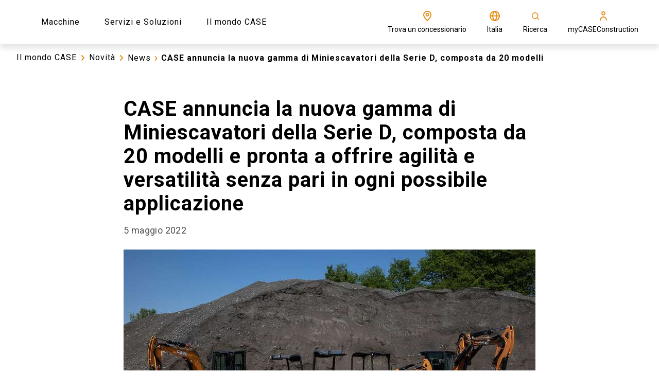

--- FILE ---
content_type: text/html; charset=utf-8
request_url: https://www.casece.com/it-it/europe/il-mondo-case/novita/news/2022/case-annuncia-la-nuova-gamma-di-miniescavatori-della-serie-d
body_size: 52625
content:
<!doctype html><html lang="en"><head><title data-rh="true">CASE annuncia la nuova gamma di Miniescavatori della Serie D | CASE IT</title><meta data-rh="true" name="description" content="CASE ha lanciato oggi in Europa la nuova gamma di miniescavatori della Serie D."/><meta data-rh="true" http-equiv="content-language" content="it-IT"/><meta data-rh="true" property="og:title" content="CASE annuncia la nuova gamma di Miniescavatori della Serie D | CASE IT"/><meta data-rh="true" property="og:site_name" content="CASE annuncia la nuova gamma di Miniescavatori della Serie D | CASE IT"/><meta data-rh="true" property="og:url" content="https://www.casece.com/it-it/europe/il-mondo-case/novita/news/2022/case-annuncia-la-nuova-gamma-di-miniescavatori-della-serie-d"/><meta data-rh="true" property="og:image" content="https://cnhi-p-001-delivery.sitecorecontenthub.cloud/api/public/content/662a7bc91b1b45d48d87964a371bee28?v=085b27cb"/><meta data-rh="true" property="og:type" content="website"/><meta data-rh="true" property="og:description" content="CASE ha lanciato oggi in Europa la nuova gamma di miniescavatori della Serie D."/><meta data-rh="true" property="og:locale" content="it-IT"/><meta data-rh="true" property="og:locale:alternate" content="el-gr"/><meta data-rh="true" property="og:locale:alternate" content="en-150"/><meta data-rh="true" property="og:locale:alternate" content="en-ad"/><meta data-rh="true" property="og:locale:alternate" content="en-bg"/><meta data-rh="true" property="og:locale:alternate" content="en-ch"/><meta data-rh="true" property="og:locale:alternate" content="en-cz"/><meta data-rh="true" property="og:locale:alternate" content="en-hr"/><meta data-rh="true" property="og:locale:alternate" content="en-hu"/><meta data-rh="true" property="og:locale:alternate" content="en-ie"/><meta data-rh="true" property="og:locale:alternate" content="en-lt"/><meta data-rh="true" property="og:locale:alternate" content="en-lv"/><meta data-rh="true" property="og:locale:alternate" content="en-si"/><meta data-rh="true" property="og:locale:alternate" content="en-ie"/><meta data-rh="true" property="og:locale:alternate" content="en-gb"/><meta data-rh="true" property="og:locale:alternate" content="es-es"/><meta data-rh="true" property="og:locale:alternate" content="fr-fr"/><meta data-rh="true" property="og:locale:alternate" content="pl-pl"/><meta data-rh="true" property="og:locale:alternate" content="en-ua"/><meta data-rh="true" property="og:locale:alternate" content="uk-ua"/><meta data-rh="true" property="og:locale:alternate" content="de-de"/><meta data-rh="true" property="og:locale:alternate" content="it-it"/><meta data-rh="true" property="og:locale:alternate" content="en-au"/><meta data-rh="true" property="og:locale:alternate" content="en-nz"/><meta data-rh="true" property="og:locale:alternate" content="es-mx"/><meta data-rh="true" name="twitter:card" content="summary"/><meta data-rh="true" name="twitter:site" content="@CaseCE_EU"/><meta data-rh="true" name="twitter:title" content="CASE annuncia la nuova gamma di Miniescavatori della Serie D"/><meta data-rh="true" name="twitter:description" content="CASE ha lanciato oggi in Europa la nuova gamma di miniescavatori della Serie D."/><meta data-rh="true" name="twitter:image" content="https://cnhi-p-001-delivery.sitecorecontenthub.cloud/api/public/content/662a7bc91b1b45d48d87964a371bee28?v=085b27cb"/><link data-rh="true" rel="stylesheet" type="text/css" href="https://cnhi-p-001-delivery.sitecorecontenthub.cloud/api/public/content/6202c4c892414c07adf1fae3ef8e0128?v=3faf7757"/><link data-rh="true" rel="shortcut icon" href="https://cnhi-p-001-delivery.sitecorecontenthub.cloud/api/public/content/9ff742101b914e9d83aa92611df64d45?v=ddaad633"/><link data-rh="true" rel="canonical" href="https://www.casece.com/it-it/europe/il-mondo-case/novita/news/2022/case-annuncia-la-nuova-gamma-di-miniescavatori-della-serie-d"/><link data-rh="true" hrefLang="el-gr" href="https://www.casece.com/en/europe/case-world/whats-new/news/2022/case-announces-the-new-d-series-mini-excavators" rel="alternate"/><link data-rh="true" hrefLang="en-150" href="https://www.casece.com/en/europe/case-world/whats-new/news/2022/case-announces-the-new-d-series-mini-excavators" rel="alternate"/><link data-rh="true" hrefLang="en-ad" href="https://www.casece.com/en/europe/case-world/whats-new/news/2022/case-announces-the-new-d-series-mini-excavators" rel="alternate"/><link data-rh="true" hrefLang="en-bg" href="https://www.casece.com/en/europe/case-world/whats-new/news/2022/case-announces-the-new-d-series-mini-excavators" rel="alternate"/><link data-rh="true" hrefLang="en-ch" href="https://www.casece.com/en/europe/case-world/whats-new/news/2022/case-announces-the-new-d-series-mini-excavators" rel="alternate"/><link data-rh="true" hrefLang="en-cz" href="https://www.casece.com/en/europe/case-world/whats-new/news/2022/case-announces-the-new-d-series-mini-excavators" rel="alternate"/><link data-rh="true" hrefLang="en-hr" href="https://www.casece.com/en/europe/case-world/whats-new/news/2022/case-announces-the-new-d-series-mini-excavators" rel="alternate"/><link data-rh="true" hrefLang="en-hu" href="https://www.casece.com/en/europe/case-world/whats-new/news/2022/case-announces-the-new-d-series-mini-excavators" rel="alternate"/><link data-rh="true" hrefLang="en-ie" href="https://www.casece.com/en/europe/case-world/whats-new/news/2022/case-announces-the-new-d-series-mini-excavators" rel="alternate"/><link data-rh="true" hrefLang="en-lt" href="https://www.casece.com/en/europe/case-world/whats-new/news/2022/case-announces-the-new-d-series-mini-excavators" rel="alternate"/><link data-rh="true" hrefLang="en-lv" href="https://www.casece.com/en/europe/case-world/whats-new/news/2022/case-announces-the-new-d-series-mini-excavators" rel="alternate"/><link data-rh="true" hrefLang="en-si" href="https://www.casece.com/en/europe/case-world/whats-new/news/2022/case-announces-the-new-d-series-mini-excavators" rel="alternate"/><link data-rh="true" hrefLang="en-ie" href="https://www.casece.com/en-gb/europe/case-world/whats-new/news/2022/case-announces-the-new-d-series-mini-excavators" rel="alternate"/><link data-rh="true" hrefLang="en-gb" href="https://www.casece.com/en-gb/europe/case-world/whats-new/news/2022/case-announces-the-new-d-series-mini-excavators" rel="alternate"/><link data-rh="true" hrefLang="es-es" href="https://www.casece.com/es-es/europe/el-mundo-case/novedades/noticias/2022/case-anuncia-la-nueva-gama-de-miniexcavadoras-de-la-serie-d" rel="alternate"/><link data-rh="true" hrefLang="fr-fr" href="https://www.casece.com/fr-fr/europe/le-monde-case/quoi-de-neuf/nouveautes-informations/2022/case-annonce-la-nouvelle-gamme-de-mini-pelles-serie-d" rel="alternate"/><link data-rh="true" hrefLang="pl-pl" href="https://www.casece.com/pl-pl/europe/case-world/co-nowego/aktualnosci/2022/case-oglasza-wprowadzenie-nowych-modeli-minikoparek-serii-d" rel="alternate"/><link data-rh="true" hrefLang="en-ua" href="https://www.casece.com/uk-ua/europe/case-world/whats-new/news/2022/case-announces-the-new-d-series-mini-excavators" rel="alternate"/><link data-rh="true" hrefLang="uk-ua" href="https://www.casece.com/uk-ua/europe/case-world/whats-new/news/2022/case-announces-the-new-d-series-mini-excavators" rel="alternate"/><link data-rh="true" hrefLang="de-de" href="https://www.casece.com/de-de/europe/case-welt/was-gibt-es-neues/aktuelles/2022/case-kundigt-die-neue-d-serie-der-minibagger" rel="alternate"/><link data-rh="true" hrefLang="it-it" href="https://www.casece.com/it-it/europe/il-mondo-case/novita/news/2022/case-annuncia-la-nuova-gamma-di-miniescavatori-della-serie-d" rel="alternate"/><link data-rh="true" hrefLang="en-au" href="https://www.casece.com/en-au/oceania/case-world/whats-new/news/2022/case-gives-first-look-into-expanded-mini-excavator-lineup-with-battery-electric" rel="alternate"/><link data-rh="true" hrefLang="en-nz" href="https://www.casece.com/en-nz/oceania/case-world/whats-new/news/2022/case-gives-first-look-into-expanded-mini-excavator-lineup-with-battery-electric" rel="alternate"/><link data-rh="true" hrefLang="es-mx" href="https://www.casece.com/es-mx/mexico/el-mundo-case/novedades/noticias/2022/case-anuncia-la-nueva-gama-de-miniexcavadoras-de-la-serie-d" rel="alternate"/><meta charset="utf-8"/><meta name="viewport" content="width=device-width,initial-scale=1"/><meta name="theme-color" content="#000000"/><title></title><link rel="dns-prefetch" href="//fonts.googleapis.com"/><link rel="dns-prefetch" href="//dcxds.azureedge.net"/><link rel="preconnect" href="https://fonts.gstatic.com/" crossorigin/><link rel="preconnect" href="https://dcxds.azureedge.net" crossorigin/><link rel="preload" href="https://fonts.googleapis.com/css2?family=Roboto:wght@300;400;700;900&family=Open+Sans:wght@300;400;700;900&display=swap" as="style" onload='this.onload=null,this.rel="stylesheet"'/><script>
// akam-sw.js install script version 1.3.6
"serviceWorker"in navigator&&"find"in[]&&function(){var e=new Promise(function(e){"complete"===document.readyState||!1?e():(window.addEventListener("load",function(){e()}),setTimeout(function(){"complete"!==document.readyState&&e()},1e4))}),n=window.akamServiceWorkerInvoked,r="1.3.6";if(n)aka3pmLog("akam-setup already invoked");else{window.akamServiceWorkerInvoked=!0,window.aka3pmLog=function(){window.akamServiceWorkerDebug&&console.log.apply(console,arguments)};function o(e){(window.BOOMR_mq=window.BOOMR_mq||[]).push(["addVar",{"sm.sw.s":e,"sm.sw.v":r}])}var i="/akam-sw.js",a=new Map;navigator.serviceWorker.addEventListener("message",function(e){var n,r,o=e.data;if(o.isAka3pm)if(o.command){var i=(n=o.command,(r=a.get(n))&&r.length>0?r.shift():null);i&&i(e.data.response)}else if(o.commandToClient)switch(o.commandToClient){case"enableDebug":window.akamServiceWorkerDebug||(window.akamServiceWorkerDebug=!0,aka3pmLog("Setup script debug enabled via service worker message"),v());break;case"boomerangMQ":o.payload&&(window.BOOMR_mq=window.BOOMR_mq||[]).push(o.payload)}aka3pmLog("akam-sw message: "+JSON.stringify(e.data))});var t=function(e){return new Promise(function(n){var r,o;r=e.command,o=n,a.has(r)||a.set(r,[]),a.get(r).push(o),navigator.serviceWorker.controller&&(e.isAka3pm=!0,navigator.serviceWorker.controller.postMessage(e))})},c=function(e){return t({command:"navTiming",navTiming:e})},s=null,m={},d=function(){var e=i;return s&&(e+="?othersw="+encodeURIComponent(s)),function(e,n){return new Promise(function(r,i){aka3pmLog("Registering service worker with URL: "+e),navigator.serviceWorker.register(e,n).then(function(e){aka3pmLog("ServiceWorker registration successful with scope: ",e.scope),r(e),o(1)}).catch(function(e){aka3pmLog("ServiceWorker registration failed: ",e),o(0),i(e)})})}(e,m)},g=navigator.serviceWorker.__proto__.register;if(navigator.serviceWorker.__proto__.register=function(n,r){return n.includes(i)?g.call(this,n,r):(aka3pmLog("Overriding registration of service worker for: "+n),s=new URL(n,window.location.href),m=r,navigator.serviceWorker.controller?new Promise(function(n,r){var o=navigator.serviceWorker.controller.scriptURL;if(o.includes(i)){var a=encodeURIComponent(s);o.includes(a)?(aka3pmLog("Cancelling registration as we already integrate other SW: "+s),navigator.serviceWorker.getRegistration().then(function(e){n(e)})):e.then(function(){aka3pmLog("Unregistering existing 3pm service worker"),navigator.serviceWorker.getRegistration().then(function(e){e.unregister().then(function(){return d()}).then(function(e){n(e)}).catch(function(e){r(e)})})})}else aka3pmLog("Cancelling registration as we already have akam-sw.js installed"),navigator.serviceWorker.getRegistration().then(function(e){n(e)})}):g.call(this,n,r))},navigator.serviceWorker.controller){var u=navigator.serviceWorker.controller.scriptURL;u.includes("/akam-sw.js")||u.includes("/akam-sw-preprod.js")||u.includes("/threepm-sw.js")||(aka3pmLog("Detected existing service worker. Removing and re-adding inside akam-sw.js"),s=new URL(u,window.location.href),e.then(function(){navigator.serviceWorker.getRegistration().then(function(e){m={scope:e.scope},e.unregister(),d()})}))}else e.then(function(){window.akamServiceWorkerPreprod&&(i="/akam-sw-preprod.js"),d()});if(window.performance){var w=window.performance.timing,l=w.responseEnd-w.responseStart;c(l)}e.then(function(){t({command:"pageLoad"})});var k=!1;function v(){window.akamServiceWorkerDebug&&!k&&(k=!0,aka3pmLog("Initializing debug functions at window scope"),window.aka3pmInjectSwPolicy=function(e){return t({command:"updatePolicy",policy:e})},window.aka3pmDisableInjectedPolicy=function(){return t({command:"disableInjectedPolicy"})},window.aka3pmDeleteInjectedPolicy=function(){return t({command:"deleteInjectedPolicy"})},window.aka3pmGetStateAsync=function(){return t({command:"getState"})},window.aka3pmDumpState=function(){aka3pmGetStateAsync().then(function(e){aka3pmLog(JSON.stringify(e,null,"\t"))})},window.aka3pmInjectTiming=function(e){return c(e)},window.aka3pmUpdatePolicyFromNetwork=function(){return t({command:"pullPolicyFromNetwork"})})}v()}}();</script>
<script nomodule src="/dist/casece/polyfill.bundle.js"></script><noscript><link href="https://fonts.googleapis.com/css2?family=Roboto:wght@300;400;700;900&family=Open+Sans:wght@300;400;700;900&display=swap" rel="stylesheet"/></noscript><style>body{overflow-x:hidden;margin:0}.nav-bar__hero-banner{position:absolute;top:85px;z-index:4;width:100%;left:0;right:0;max-height:58px}.header{height:85px}.hero-banner-series-detail__wrapper{min-height:calc(100vh - 85px - 74px);display:flex;flex-direction:column}@media (max-width:768px){.hero-banner-series-detail__wrapper{min-height:calc(100vh - 85px)}}.nav-bar__item{display:inline-block;vertical-align:middle;font-weight:400}.hero-carousel{min-height:calc(100vh - 85px);overflow-x:hidden}@media (max-width:767.5px){.hero-banner--series-detail.hero-banner{width:100%}.hero-banner__image{height:681px;width:100%}}#root{display:none}</style><script defer="defer" src="/dist/casece/static/js/main.cf1779ee.js"></script><link href="/dist/casece/static/css/main.bc011b20.css" rel="stylesheet">
<script>(window.BOOMR_mq=window.BOOMR_mq||[]).push(["addVar",{"rua.upush":"false","rua.cpush":"true","rua.upre":"false","rua.cpre":"true","rua.uprl":"false","rua.cprl":"false","rua.cprf":"false","rua.trans":"SJ-91b0dfed-4a53-4e03-8456-3200fcd53d60","rua.cook":"false","rua.ims":"false","rua.ufprl":"false","rua.cfprl":"false","rua.isuxp":"false","rua.texp":"norulematch","rua.ceh":"false","rua.ueh":"false","rua.ieh.st":"0"}]);</script>
                              <script>!function(e){var n="https://s.go-mpulse.net/boomerang/";if("False"=="True")e.BOOMR_config=e.BOOMR_config||{},e.BOOMR_config.PageParams=e.BOOMR_config.PageParams||{},e.BOOMR_config.PageParams.pci=!0,n="https://s2.go-mpulse.net/boomerang/";if(window.BOOMR_API_key="TBPS5-Q8GM3-C8J9P-VRCXP-VJ7QN",function(){function e(){if(!o){var e=document.createElement("script");e.id="boomr-scr-as",e.src=window.BOOMR.url,e.async=!0,i.parentNode.appendChild(e),o=!0}}function t(e){o=!0;var n,t,a,r,d=document,O=window;if(window.BOOMR.snippetMethod=e?"if":"i",t=function(e,n){var t=d.createElement("script");t.id=n||"boomr-if-as",t.src=window.BOOMR.url,BOOMR_lstart=(new Date).getTime(),e=e||d.body,e.appendChild(t)},!window.addEventListener&&window.attachEvent&&navigator.userAgent.match(/MSIE [67]\./))return window.BOOMR.snippetMethod="s",void t(i.parentNode,"boomr-async");a=document.createElement("IFRAME"),a.src="about:blank",a.title="",a.role="presentation",a.loading="eager",r=(a.frameElement||a).style,r.width=0,r.height=0,r.border=0,r.display="none",i.parentNode.appendChild(a);try{O=a.contentWindow,d=O.document.open()}catch(_){n=document.domain,a.src="javascript:var d=document.open();d.domain='"+n+"';void(0);",O=a.contentWindow,d=O.document.open()}if(n)d._boomrl=function(){this.domain=n,t()},d.write("<bo"+"dy onload='document._boomrl();'>");else if(O._boomrl=function(){t()},O.addEventListener)O.addEventListener("load",O._boomrl,!1);else if(O.attachEvent)O.attachEvent("onload",O._boomrl);d.close()}function a(e){window.BOOMR_onload=e&&e.timeStamp||(new Date).getTime()}if(!window.BOOMR||!window.BOOMR.version&&!window.BOOMR.snippetExecuted){window.BOOMR=window.BOOMR||{},window.BOOMR.snippetStart=(new Date).getTime(),window.BOOMR.snippetExecuted=!0,window.BOOMR.snippetVersion=12,window.BOOMR.url=n+"TBPS5-Q8GM3-C8J9P-VRCXP-VJ7QN";var i=document.currentScript||document.getElementsByTagName("script")[0],o=!1,r=document.createElement("link");if(r.relList&&"function"==typeof r.relList.supports&&r.relList.supports("preload")&&"as"in r)window.BOOMR.snippetMethod="p",r.href=window.BOOMR.url,r.rel="preload",r.as="script",r.addEventListener("load",e),r.addEventListener("error",function(){t(!0)}),setTimeout(function(){if(!o)t(!0)},3e3),BOOMR_lstart=(new Date).getTime(),i.parentNode.appendChild(r);else t(!1);if(window.addEventListener)window.addEventListener("load",a,!1);else if(window.attachEvent)window.attachEvent("onload",a)}}(),"".length>0)if(e&&"performance"in e&&e.performance&&"function"==typeof e.performance.setResourceTimingBufferSize)e.performance.setResourceTimingBufferSize();!function(){if(BOOMR=e.BOOMR||{},BOOMR.plugins=BOOMR.plugins||{},!BOOMR.plugins.AK){var n="true"=="true"?1:0,t="",a="ck6g7fix2w5nc2ljcpkq-f-95be3e23b-clientnsv4-s.akamaihd.net",i="false"=="true"?2:1,o={"ak.v":"39","ak.cp":"1379011","ak.ai":parseInt("728545",10),"ak.ol":"0","ak.cr":8,"ak.ipv":4,"ak.proto":"h2","ak.rid":"ef13008c","ak.r":51095,"ak.a2":n,"ak.m":"a","ak.n":"essl","ak.bpcip":"18.188.111.0","ak.cport":36700,"ak.gh":"23.215.214.240","ak.quicv":"","ak.tlsv":"tls1.3","ak.0rtt":"","ak.0rtt.ed":"","ak.csrc":"-","ak.acc":"","ak.t":"1768494037","ak.ak":"hOBiQwZUYzCg5VSAfCLimQ==l68z+AsVcg/eTO856NOJ+xaDRfkgLPsPrEYDWvz/ECgu04NdwdV5Zy/26iuayzdeM5jxWh4kj1nXuzaSlUfX1ZoxBiaRbi8ltL+5d6md1/U6/gICVljnYxU0NTWWY2iToJ13V9espsrjaH/RWosbfWntsX7QWF7REdO4akibDzu/M3nIu9LQX1PtX854mvH38CpW0xFzoB7Rgiy/i4MFMW5+zgZ0VJRoOV83ueIXzDdwzktxDJP5iuDS835+zHYXImt81PbIn2QeiE7Q6THM9VkmQz+aoiJtAO6DI2XwbQCTzdVeUlBuz4cL5IDzWDrFHLxuuuBF1wQR2arvOg4bdop6IgZay8zDDenyn/RBCcSajjOp8xOt7XXXxzPcgbwfNBElC5pSFkXCqSjS2EcqGO5K44oRbKpcXerzLiXG9Hc=","ak.pv":"41","ak.dpoabenc":"","ak.tf":i};if(""!==t)o["ak.ruds"]=t;var r={i:!1,av:function(n){var t="http.initiator";if(n&&(!n[t]||"spa_hard"===n[t]))o["ak.feo"]=void 0!==e.aFeoApplied?1:0,BOOMR.addVar(o)},rv:function(){var e=["ak.bpcip","ak.cport","ak.cr","ak.csrc","ak.gh","ak.ipv","ak.m","ak.n","ak.ol","ak.proto","ak.quicv","ak.tlsv","ak.0rtt","ak.0rtt.ed","ak.r","ak.acc","ak.t","ak.tf"];BOOMR.removeVar(e)}};BOOMR.plugins.AK={akVars:o,akDNSPreFetchDomain:a,init:function(){if(!r.i){var e=BOOMR.subscribe;e("before_beacon",r.av,null,null),e("onbeacon",r.rv,null,null),r.i=!0}return this},is_complete:function(){return!0}}}}()}(window);</script></head><body glob-theme="case-con"><noscript>You need to enable JavaScript to run this app.</noscript><div id="root"><div><script type="text/javascript">
    !function(T,l,y){var S=T.location,k="script",D="instrumentationKey",C="ingestionendpoint",I="disableExceptionTracking",E="ai.device.",b="toLowerCase",w="crossOrigin",N="POST",e="appInsightsSDK",t=y.name||"appInsights";(y.name||T[e])&&(T[e]=t);var n=T[t]||function(d){var g=!1,f=!1,m={initialize:!0,queue:[],sv:"5",version:2,config:d};function v(e,t){var n={},a="Browser";return n[E+"id"]=a[b](),n[E+"type"]=a,n["ai.operation.name"]=S&&S.pathname||"_unknown_",n["ai.internal.sdkVersion"]="javascript:snippet_"+(m.sv||m.version),{time:function(){var e=new Date;function t(e){var t=""+e;return 1===t.length&&(t="0"+t),t}return e.getUTCFullYear()+"-"+t(1+e.getUTCMonth())+"-"+t(e.getUTCDate())+"T"+t(e.getUTCHours())+":"+t(e.getUTCMinutes())+":"+t(e.getUTCSeconds())+"."+((e.getUTCMilliseconds()/1e3).toFixed(3)+"").slice(2,5)+"Z"}(),iKey:e,name:"Microsoft.ApplicationInsights."+e.replace(/-/g,"")+"."+t,sampleRate:100,tags:n,data:{baseData:{ver:2}}}}var h=d.url||y.src;if(h){function a(e){var t,n,a,i,r,o,s,c,u,p,l;g=!0,m.queue=[],f||(f=!0,t=h,s=function(){var e={},t=d.connectionString;if(t)for(var n=t.split(";"),a=0;a<n.length;a++){var i=n[a].split("=");2===i.length&&(e[i[0][b]()]=i[1])}if(!e[C]){var r=e.endpointsuffix,o=r?e.location:null;e[C]="https://"+(o?o+".":"")+"dc."+(r||"services.visualstudio.com")}return e}(),c=s[D]||d[D]||"",u=s[C],p=u?u+"/v2/track":d.endpointUrl,(l=[]).push((n="SDK LOAD Failure: Failed to load Application Insights SDK script (See stack for details)",a=t,i=p,(o=(r=v(c,"Exception")).data).baseType="ExceptionData",o.baseData.exceptions=[{typeName:"SDKLoadFailed",message:n.replace(/./g,"-"),hasFullStack:!1,stack:n+"\nSnippet failed to load ["+a+"] -- Telemetry is disabled\nHelp Link: https://go.microsoft.com/fwlink/?linkid=2128109\nHost: "+(S&&S.pathname||"_unknown_")+"\nEndpoint: "+i,parsedStack:[]}],r)),l.push(function(e,t,n,a){var i=v(c,"Message"),r=i.data;r.baseType="MessageData";var o=r.baseData;return o.message='AI (Internal): 99 message:"'+("SDK LOAD Failure: Failed to load Application Insights SDK script (See stack for details) ("+n+")").replace(/"/g,"")+'"',o.properties={endpoint:a},i}(0,0,t,p)),function(e,t){if(JSON){var n=T.fetch;if(n&&!y.useXhr)n(t,{method:N,body:JSON.stringify(e),mode:"cors"});else if(XMLHttpRequest){var a=new XMLHttpRequest;a.open(N,t),a.setRequestHeader("Content-type","application/json"),a.send(JSON.stringify(e))}}}(l,p))}function i(e,t){f||setTimeout(function(){!t&&m.core||a()},500)}var e=function(){var n=l.createElement(k);n.src=h;var e=y[w];return!e&&""!==e||"undefined"==n[w]||(n[w]=e),n.onload=i,n.onerror=a,n.onreadystatechange=function(e,t){"loaded"!==n.readyState&&"complete"!==n.readyState||i(0,t)},n}();y.ld<0?l.getElementsByTagName("head")[0].appendChild(e):setTimeout(function(){l.getElementsByTagName(k)[0].parentNode.appendChild(e)},y.ld||0)}try{m.cookie=l.cookie}catch(p){}function t(e){for(;e.length;)!function(t){m[t]=function(){var e=arguments;g||m.queue.push(function(){m[t].apply(m,e)})}}(e.pop())}var n="track",r="TrackPage",o="TrackEvent";t([n+"Event",n+"PageView",n+"Exception",n+"Trace",n+"DependencyData",n+"Metric",n+"PageViewPerformance","start"+r,"stop"+r,"start"+o,"stop"+o,"addTelemetryInitializer","setAuthenticatedUserContext","clearAuthenticatedUserContext","flush"]),m.SeverityLevel={Verbose:0,Information:1,Warning:2,Error:3,Critical:4};var s=(d.extensionConfig||{}).ApplicationInsightsAnalytics||{};if(!0!==d[I]&&!0!==s[I]){var c="onerror";t(["_"+c]);var u=T[c];T[c]=function(e,t,n,a,i){var r=u&&u(e,t,n,a,i);return!0!==r&&m["_"+c]({message:e,url:t,lineNumber:n,columnNumber:a,error:i}),r},d.autoExceptionInstrumented=!0}return m}(y.cfg);function a(){y.onInit&&y.onInit(n)}(T[t]=n).queue&&0===n.queue.length?(n.queue.push(a),n.trackPageView({})):a()}(window,document,{
    src: "https://js.monitor.azure.com/scripts/b/ai.2.min.js", // The SDK URL Source
    // name: "appInsights", // Global SDK Instance name defaults to "appInsights" when not supplied
    // ld: 0, // Defines the load delay (in ms) before attempting to load the sdk. -1 = block page load and add to head. (default) = 0ms load after timeout,
    // useXhr: 1, // Use XHR instead of fetch to report failures (if available),
    crossOrigin: "anonymous", // When supplied this will add the provided value as the cross origin attribute on the script tag
    // onInit: null, // Once the application insights instance has loaded and initialized this callback function will be called with 1 argument -- the sdk instance (DO NOT ADD anything to the sdk.queue -- as they won't get called)
    cfg: { // Application Insights Configuration
      instrumentationKey:"c2e9ce54-6ca9-487d-9f1e-8267522b2323"
    }});
    </script></div><header><div class="header"><div id="sticky-top-wrapper" class="sticky-top-wrapper"></div></div></header><main><nav class="nav-bar nav-bar__no-hero-banner"><div class="nav-bar__wrapper"><ul class="nav-bar__breadcrumb"><li class="nav-bar__item nav-bar__item--text nav-bar__item-text--undefined">Il mondo CASE<span class="icon-wrapper  nav-bar__chevron-icon" style="-webkit-mask-image:url(https://cnhi-p-001-delivery.sitecorecontenthub.cloud/api/public/content/2a11f4950a2d4c4b91848159e5b312af?v=bb42c829);-webkit-mask-size:cover;height:24px;width:24px" aria-label="arrow-chevron-right" role="img"></span></li><li class="nav-bar__item nav-bar__item--text nav-bar__item-text--undefined">Novità<span class="icon-wrapper  nav-bar__chevron-icon" style="-webkit-mask-image:url(https://cnhi-p-001-delivery.sitecorecontenthub.cloud/api/public/content/2a11f4950a2d4c4b91848159e5b312af?v=bb42c829);-webkit-mask-size:cover;height:24px;width:24px" aria-label="arrow-chevron-right" role="img"></span></li><li class="nav-bar__item nav-bar__item-text--undefined"><a class="link" href="/it-it/europe/il-mondo-case/novita/news">News</a><span class="icon-wrapper  nav-bar__back-icon" style="-webkit-mask-image:url(https://cnhi-p-001-delivery.sitecorecontenthub.cloud/api/public/content/2a11f4950a2d4c4b91848159e5b312af?v=bb42c829);-webkit-mask-size:cover;height:20px;width:20px" aria-label="arrow-chevron-right" role="img"></span></li><li class="nav-bar__item nav-bar__item--last nav-bar__item-text--undefined">CASE annuncia la nuova gamma di Miniescavatori della Serie D, composta da 20 modelli</li></ul><a class="nav-bar__back-button nav-bar__back-button-text--undefined" href="/it-it/europe/il-mondo-case/novita/news"><span class="icon-wrapper  nav-bar__back-icon" style="-webkit-mask-image:url(https://cnhi-p-001-delivery.sitecorecontenthub.cloud/api/public/content/7a48aec14aeb4ecaa689ae2dd04c8fae?v=84b14fd1);-webkit-mask-size:cover;height:20px;width:20px" aria-label="arrow-simple-left" role="img"></span><span>INDIETRO</span></a></div></nav><div class="news-detail"><div class="news-detail__header"><h1 class="news-detail__title">CASE annuncia la nuova gamma di Miniescavatori della Serie D, composta da 20 modelli e pronta a offrire agilità e versatilità senza pari in ogni possibile applicazione</h1><div class="news-detail__date">5 maggio 2022</div></div><div class="news-detail__media-wrapper"><picture class="news-detail__image-wrapper"><source srcSet="https://cnhi-p-001-delivery.sitecorecontenthub.cloud/api/public/content/355d5fa5c47247f9a82b59e2b367a4eb?v=8717dedf&amp;t=Size1000" media="(max-width: 576px)"/><source srcSet="https://cnhi-p-001-delivery.sitecorecontenthub.cloud/api/public/content/355d5fa5c47247f9a82b59e2b367a4eb?v=8717dedf&amp;t=Size1000" media="(max-width: none)" width="800" height="450"/><img loading="lazy" src="https://cnhi-p-001-delivery.sitecorecontenthub.cloud/api/public/content/355d5fa5c47247f9a82b59e2b367a4eb?v=8717dedf&amp;t=Size1000" alt="CASE announces the new D-Series Mini-Excavator 20-model range " class="news-detail__image"/></picture></div><div class="news-detail__categories-wrapper"><span class="news-detail__categories-title">Categorie</span><div class="news-detail__categories-tags-wrapper"><a class="news-detail__categories-tag--link" href="/it-it/europe/il-mondo-case/novita/news/?line=%7BAC44E995-3E00-4EE7-8B49-4393A3AA606D%7D"><span class="news-detail__categories-tag--name">Escavatori</span></a><a class="news-detail__categories-tag--link" href="/it-it/europe/il-mondo-case/novita/news/?industry=%7B8B209237-0455-44CC-8BB9-284B6A86788E%7D"><span class="news-detail__categories-tag--name">Applicazioni urbane e giardini</span></a></div></div><div class="news-detail__description rich-text"><p>CASE Construction Equipment ha lanciato oggi in Europa la nuova gamma di miniescavatori della Serie D, che dispone di 20 modelli diversi, da 1 a 6 tonnellate, inclusi 2 modelli ad alimentazione elettrica. Oltre a offrire una linea completa di macchine pensate per rispondere a ogni esigenza del cliente, ogni nuovo miniescavatore della Serie D &egrave; equipaggiato con le pi&ugrave; recenti tecnologie, funzionalit&agrave; e attrezzature per ogni mercato e applicazione.<br />
<br />
Questa gamma di macchine &egrave; versatile, agile e leader di mercato ed offre ai clienti facilit&agrave; di manutenzione e affidabilit&agrave;, tempi operativi ottimizzati, produttivit&agrave; e redditivit&agrave;. Inoltre, la gamma di miniescavatori della Serie D di CASE &egrave; prodotta in stabilimenti dedicati in Italia, garantendo i vantaggi derivanti dalle sinergie in fatto di innovazione, tecnologia, esperienza e produzione ottenuti per via dell&rsquo;acquisizione da parte di CNH Industrial del gruppo Sampierana nel 2021.<br />
<br />
&ldquo;Quello dei miniescavatori &egrave; un segmento in forte crescita e rappresenta circa la met&agrave; delle vendite di macchine in Europa. CASE ha risposto alle richieste dei clienti con una linea completa di 20 miniescavatori della Serie D, da 1 a 6 tonnellate, con 2 modelli elettrici da 1 a 3 tonnellate&rdquo;, dichiara Egidio Galano, Product Management Director presso CASE Construction Equipment Europa, CNH Industrial. &ldquo;E con la sede produttiva in Italia per rifornire l&rsquo;intero mercato europeo, siamo orgogliosi di produrre dove vendiamo. Producendo le macchine in Europa, possiamo garantire ai nostri clienti la consegna in cantiere delle prime macchine della Serie D a partire dal terzo trimestre del 2022&rdquo;.<br />
<br />
I 2 modelli elettrici, il primo disponibile dal primo trimestre del 2023, rientrano nella gamma compresa tra 1 e 3 tonnellate e supporteranno i clienti che operano in cantieri con rigide esigenze di controllo delle emissioni e di bassa rumorosit&agrave;, come i centri urbani.<br />
<br />
<strong>20 modelli per permettere ai clienti di affrontare ogni sfida con una soluzione agile e flessibile</strong><br />
&ldquo;Uno dei vantaggi principali di questa ampia linea &egrave; la versatilit&agrave;: offriamo soluzioni su misura per ogni esigenza del cliente, che si tratti di misure diverse per i siti ad accesso ridotto o di godere del vantaggio offerto da una vasta gamma di attrezzature&rdquo;, continua Galano.<br />
<br />
Poi spiega: &ldquo;Le macchine pi&ugrave; utilizzate, e quindi pi&ugrave; ricercate, in Europa sono quelle tra 1 e 3 tonnellate e tra 5 e 6 tonnellate e noi abbiamo ben 15 modelli con queste misure&rdquo;. Versatilit&agrave;, flessibilit&agrave; e agilit&agrave; sono parte integrante della Serie D, grazie anche a funzionalit&agrave; come la configurazione a rotazione con girosagoma e il braccio di sollevamento triplice, disponibili sull&rsquo;intera gamma, innesti rapidi idraulici e meccanici e modelli elettrici che possono operare in zone in cui sono richieste emissioni basse o nulle e bassa rumorosit&agrave;.<br />
<br />
<strong>Macchine ottimizzate per centinaia di applicazioni, grazie a tecnologie leader nel settore</strong><br />
Per soddisfare le esigenze dei clienti, tutti i modelli della gamma di miniescavatori della Serie D sono dotati di nuove funzionalit&agrave; avanzate, supportate da tecnologie leader nel settore. Gli utenti possono personalizzare completamente ogni macchina, adattandola alle esigenze dell&rsquo;applicazione, grazie a versioni che spaziano dalla configurazione base ai modelli premium full optional.<br />
<br />
Oltre alle 20 diverse misure delle macchine, possono essere selezionati fino a tre circuiti ausiliari con comandi elettroidraulici proporzionali e una gamma superiore di innesti rapidi, sia idraulici che meccanici. Per questo &egrave; disponibile una gamma praticamente infinita di attrezzature, dalle benne ai martelli, fino alle trinciatrici.<br />
<br />
Per ragioni di compattezza e agilit&agrave;, sono disponibili su tutta la gamma versioni con configurazione a rotazione con girosagoma, che permette di ottenere la massima manovrabilit&agrave;. Combinando questa configurazione con il braccio di sollevamento triplice, gli operatori possono coprire altezze maggiori e distanze pi&ugrave; vaste rispetto ai tradizionali sistemi monobraccio standard, scavare pi&ugrave; in profondit&agrave; e pi&ugrave; vicino alla macchina, per lavorare al meglio in cantieri dagli spazi limitati. Il braccio di sollevamento triplice, che garantisce le migliori prestazioni, &egrave; disponibile su tutta la gamma, persino sui modelli da 2 tonnellate, 4,5 tonnellate e 5,5 tonnellate, una novit&agrave; assoluta nel settore.<br />
<br />
Altre funzionalit&agrave; altamente tecnologiche di cui sono dotati tutti i modelli sono i comandi elettroidraulici, le impostazioni idrauliche, una pompa elettronica load sensing e valvole regolatrici della ripartizione del flusso. Il modello CX15EV &egrave; il primo della linea elettrica ed &egrave; stato presentato in occasione del CNH Industrial Capital Markets day a febbraio 2022. Disponibile sul mercato a partire dal primo trimestre del 2023, questa macchina da 1,3 tonnellate &egrave; dotata di un motore elettrico da 16 kW, con una batteria da 21,5 kWh che pu&ograve; essere ricaricata in meno di due ore con un caricatore rapido esterno, riducendo al minimo il tempo di inattivit&agrave;. Ci&ograve; significa che i clienti potranno ottimizzare sia la produttivit&agrave; che il controllo delle emissioni e dei livelli fonometrici.<br />
<br />
<strong>Attenzione al comfort dell&rsquo;operatore per offrire maggiori produttivit&agrave; e sicurezza<br />
</strong>
L&rsquo;operatore gode di molte funzionalit&agrave; che migliorano sicurezza e produttivit&agrave; e che spaziano da un impianto di condizionamento e riscaldamento automatico agli innesti rapidi, che permettono all&rsquo;operatore di cambiare rapidamente le attrezzature sul posto. I comandi elettroidraulici personalizzabili e il quadro strumenti digitale con regolazione del flusso sui circuiti AUX1, AUX2 e AUX3 offrono all&rsquo;operatore un alto grado di personalizzazione dei propri modelli operativi e un migliore controllo del flusso di lavoro.<br />
<br />
Le luci di marcia sul braccio di sollevamento, sul cofano anteriore destro e sulla parte anteriore dell&rsquo;abitacolo, la luce di cortesia in cabina, il sedile in tessuto dotato di sistema di sospensione pneumatica e riscaldamento, oltre ai joystick sospesi opzionali, sono progettati per offrire all&rsquo;operatore comfort e sicurezza. Le funzionalit&agrave; antifurto opzionali, la telecamera posteriore e le luci di lavoro opzionali sul retro della cabina permettono di dormire sonni tranquilli. Infine, sistema radio DAB opzionale, Bluetooth, USB, memory card SD/SDHC e una presa aux-in rendono l&rsquo;ambiente di lavoro dell&rsquo;operatore ancora pi&ugrave; confortevole.<br />
<br />
<strong>Maggiore tempo di attivit&agrave; e meno preoccupazioni per il cliente grazie al programma Service Solutions di CASE&reg;.<br />
</strong>
Per aumentare ulteriormente flessibilit&agrave;, tempi di attivit&agrave;, produttivit&agrave; e redditivit&agrave; della sua nuova gamma di miniescavatori della Serie D, CASE ha creato una serie di servizi post-vendita connessi e non connessi, CASE Service Solutions, a supporto della migliore esperienza per i clienti di CASE Construction Equipment.<br />
<br />
Chi si occupa di gestire la flotta pu&ograve; avvalersi della geolocalizzazione, mettendo in sicurezza la flotta tramite un sistema di geofence e allarmi per utilizzi non autorizzati, con la stesura di rapporti flessibili grazie allo strumento completo per la gestione della flotta CASE SiteWatchTM. Questo potente strumento include la possibilit&agrave; di monitorare gli indicatori chiave di prestazione (KPI) come consumo di carburante, tasso di utilizzo, ore di utilizzo della macchina e tempi di fermo, in modo che la produttivit&agrave; e la redditivit&agrave; possano essere sempre monitorate e ottimizzate. I dati sono facilmente accessibili tramite un portale online.<br />
<br />
CASE SiteConnect migliora i dati di telemetria utilizzati dal team Uptime Center di CASE per fornire ai concessionari allarmi basati sulle prestazioni della macchina. &Egrave; possibile intervenire rapidamente per ridurre al minimo il tempo di inattivit&agrave;, dal momento che i concessionari possono accedere ai dati della macchina da remoto e apportare modifiche in modo tempestivo. Ci&ograve; permette ai concessionari di gestire proattivamente le macchine dei clienti, aumentandone il tempo di attivit&agrave;. Entrambi gli strumenti SiteWatch e SiteConnect saranno disponibili sulla nuova gamma di miniescavatori della Serie D a partire dal 2023.<br />
<br />
Per aumentare ulteriormente flessibilit&agrave;, tempi di attivit&agrave;, produttivit&agrave; e redditivit&agrave; della nuova gamma di miniescavatori della Serie D, CASE ha creato degli speciali kit di manutenzione per tutti i modelli della gamma. &ldquo;CASE Service Solutions &egrave; un programma pensato per mantenere i mezzi dei clienti al massimo della condizione, garantendo un migliore tempo di attivit&agrave; senza costi imprevisti e ottimizzando la redditivit&agrave;&rdquo;, dichiara Peter Garry, Parts and Service Construction Director per l&rsquo;Europa. &ldquo;Le soluzioni principali sono gi&agrave; disponibili e prevediamo di distribuire CASE Service Solutions su tutta la gamma in Europa non appena le macchine saranno disponibili sul mercato&rdquo;.<br />
<br />
<strong>Scoprite i vantaggi dei nuovi miniescavatori della serie D in occasione degli eventi dedicati ai clienti<br />
</strong>
Per toccare con mano i vantaggi offerti dalle nuove macchine, tutti i clienti CASE sono invitati a partecipare a eventi dedicati nei mesi di maggio e giugno, in occasione dei quali avranno la possibilit&agrave; di provare e acquistare le macchine:</p>
<ul>
    <li>Ettringen, Germania: 14-15 maggio</li>
    <li>Calenzano (Firenze), Italia: 27-28 maggio</li>
    <li>Quilly (Nantes), Francia: 8-9 giugno</li>
</ul></div></div><section class="media-gallery media-gallery-layout"><div class="media-gallery__wrapper"><div class="media-gallery__content"><div class="heading"><div class="heading__link-wrapper"></div></div></div><div class="overlay-carousel-popup__white-box overlay-carousel-popup__carousel-box"><div class=""><div class="
                overlay-carousel-popup__carousel-btn-wrapper
                overlay-carousel-popup__carousel-btn-wrapper--hide
            "></div><div class="overlay-carousel-popup__focus-image-wrapper"><div class="
                  overlay-carousel-popup__focus-image
                  
                " style="z-index:9"><picture class="overlay-carousel-popup__picture"><source srcSet="https://cnhi-p-001-delivery.sitecorecontenthub.cloud/api/public/content/7a78ceea014d493299548bfa9a06285c?v=eed70be9&amp;t=Size500" media="(max-width: 576px)" width="1920" height="1280"/><source srcSet="https://cnhi-p-001-delivery.sitecorecontenthub.cloud/api/public/content/7a78ceea014d493299548bfa9a06285c?v=eed70be9&amp;t=Size1200" media="(max-width: none)" width="1920" height="1280"/><img loading="lazy" src="https://cnhi-p-001-delivery.sitecorecontenthub.cloud/api/public/content/7a78ceea014d493299548bfa9a06285c?v=eed70be9&amp;t=Size1200" alt="CASE announces the new D-Series Mini-Excavator 20-model range " class=""/></picture></div><div class="
                  overlay-carousel-popup__focus-image
                  
                " style="z-index:8"><picture class="overlay-carousel-popup__picture"><source srcSet="https://cnhi-p-001-delivery.sitecorecontenthub.cloud/api/public/content/9c303ddf38b249968612d4e64333ce2e?v=e4b1cb46&amp;t=Size500" media="(max-width: 576px)" width="1920" height="1280"/><source srcSet="https://cnhi-p-001-delivery.sitecorecontenthub.cloud/api/public/content/9c303ddf38b249968612d4e64333ce2e?v=e4b1cb46&amp;t=Size1200" media="(max-width: none)" width="1920" height="1280"/><img loading="lazy" src="https://cnhi-p-001-delivery.sitecorecontenthub.cloud/api/public/content/9c303ddf38b249968612d4e64333ce2e?v=e4b1cb46&amp;t=Size1200" alt="CASE announces the new D-Series Mini-Excavator 20-model range " class=""/></picture></div><div class="
                  overlay-carousel-popup__focus-image
                  
                " style="z-index:7"><picture class="overlay-carousel-popup__picture"><source srcSet="https://cnhi-p-001-delivery.sitecorecontenthub.cloud/api/public/content/c254ac708a8145e093c6dfc138b3d344?v=97f4d80e&amp;t=Size500" media="(max-width: 576px)" width="1920" height="1280"/><source srcSet="https://cnhi-p-001-delivery.sitecorecontenthub.cloud/api/public/content/c254ac708a8145e093c6dfc138b3d344?v=97f4d80e&amp;t=Size1200" media="(max-width: none)" width="1920" height="1280"/><img loading="lazy" src="https://cnhi-p-001-delivery.sitecorecontenthub.cloud/api/public/content/c254ac708a8145e093c6dfc138b3d344?v=97f4d80e&amp;t=Size1200" alt="CASE announces the new D-Series Mini-Excavator 20-model range " class=""/></picture></div><div class="
                  overlay-carousel-popup__focus-image
                  
                " style="z-index:6"><picture class="overlay-carousel-popup__picture"><source srcSet="https://cnhi-p-001-delivery.sitecorecontenthub.cloud/api/public/content/44aa13add55341c8add9b2a1e94150a7?v=4ebbd571&amp;t=Size500" media="(max-width: 576px)" width="1920" height="1280"/><source srcSet="https://cnhi-p-001-delivery.sitecorecontenthub.cloud/api/public/content/44aa13add55341c8add9b2a1e94150a7?v=4ebbd571&amp;t=Size1200" media="(max-width: none)" width="1920" height="1280"/><img loading="lazy" src="https://cnhi-p-001-delivery.sitecorecontenthub.cloud/api/public/content/44aa13add55341c8add9b2a1e94150a7?v=4ebbd571&amp;t=Size1200" alt="CASE announces the new D-Series Mini-Excavator 20-model range " class=""/></picture></div><div class="
                  overlay-carousel-popup__focus-image
                  
                " style="z-index:5"><picture class="overlay-carousel-popup__picture"><source srcSet="https://cnhi-p-001-delivery.sitecorecontenthub.cloud/api/public/content/24585c6a7cae4a0695b254d8c4cdc6fb?v=952922de&amp;t=Size500" media="(max-width: 576px)" width="1920" height="1280"/><source srcSet="https://cnhi-p-001-delivery.sitecorecontenthub.cloud/api/public/content/24585c6a7cae4a0695b254d8c4cdc6fb?v=952922de&amp;t=Size1200" media="(max-width: none)" width="1920" height="1280"/><img loading="lazy" src="https://cnhi-p-001-delivery.sitecorecontenthub.cloud/api/public/content/24585c6a7cae4a0695b254d8c4cdc6fb?v=952922de&amp;t=Size1200" alt="CASE announces the new D-Series Mini-Excavator 20-model range " class=""/></picture></div><div class="
                  overlay-carousel-popup__focus-image
                  
                " style="z-index:4"><picture class="overlay-carousel-popup__picture"><source srcSet="https://cnhi-p-001-delivery.sitecorecontenthub.cloud/api/public/content/b0386935bb454723ad5baf0247d1114e?v=b6ef25bd&amp;t=Size500" media="(max-width: 576px)" width="1920" height="1280"/><source srcSet="https://cnhi-p-001-delivery.sitecorecontenthub.cloud/api/public/content/b0386935bb454723ad5baf0247d1114e?v=b6ef25bd&amp;t=Size1200" media="(max-width: none)" width="1920" height="1280"/><img loading="lazy" src="https://cnhi-p-001-delivery.sitecorecontenthub.cloud/api/public/content/b0386935bb454723ad5baf0247d1114e?v=b6ef25bd&amp;t=Size1200" alt="CASE announces the new D-Series Mini-Excavator 20-model range " class=""/></picture></div><div class="
                  overlay-carousel-popup__focus-image
                  
                " style="z-index:3"><picture class="overlay-carousel-popup__picture"><source srcSet="https://cnhi-p-001-delivery.sitecorecontenthub.cloud/api/public/content/370b890dc86f40069b6db4d43b334f07?v=feb61418&amp;t=Size500" media="(max-width: 576px)" width="1920" height="1280"/><source srcSet="https://cnhi-p-001-delivery.sitecorecontenthub.cloud/api/public/content/370b890dc86f40069b6db4d43b334f07?v=feb61418&amp;t=Size1200" media="(max-width: none)" width="1920" height="1280"/><img loading="lazy" src="https://cnhi-p-001-delivery.sitecorecontenthub.cloud/api/public/content/370b890dc86f40069b6db4d43b334f07?v=feb61418&amp;t=Size1200" alt="CASE announces the new D-Series Mini-Excavator 20-model range " class=""/></picture></div><div class="
                  overlay-carousel-popup__focus-image
                  
                " style="z-index:2"><picture class="overlay-carousel-popup__picture"><source srcSet="https://cnhi-p-001-delivery.sitecorecontenthub.cloud/api/public/content/1d6d67deffc04c4a83656e9d3e3a2fe3?v=f156c717&amp;t=Size500" media="(max-width: 576px)" width="1920" height="1280"/><source srcSet="https://cnhi-p-001-delivery.sitecorecontenthub.cloud/api/public/content/1d6d67deffc04c4a83656e9d3e3a2fe3?v=f156c717&amp;t=Size1200" media="(max-width: none)" width="1920" height="1280"/><img loading="lazy" src="https://cnhi-p-001-delivery.sitecorecontenthub.cloud/api/public/content/1d6d67deffc04c4a83656e9d3e3a2fe3?v=f156c717&amp;t=Size1200" alt="CASE announces the new D-Series Mini-Excavator 20-model range " class=""/></picture></div><div class="
                  overlay-carousel-popup__focus-image
                  
                " style="z-index:1"><picture class="overlay-carousel-popup__picture"><source srcSet="https://cnhi-p-001-delivery.sitecorecontenthub.cloud/api/public/content/33e20b47f3634b0fa93a19da77646824?v=fac50d80&amp;t=Size500" media="(max-width: 576px)" width="1920" height="1280"/><source srcSet="https://cnhi-p-001-delivery.sitecorecontenthub.cloud/api/public/content/33e20b47f3634b0fa93a19da77646824?v=fac50d80&amp;t=Size1200" media="(max-width: none)" width="1920" height="1280"/><img loading="lazy" src="https://cnhi-p-001-delivery.sitecorecontenthub.cloud/api/public/content/33e20b47f3634b0fa93a19da77646824?v=fac50d80&amp;t=Size1200" alt="CASE announces the new D-Series Mini-Excavator 20-model range " class=""/></picture></div><button aria-label="left" class="
            carousel-transparent-nav-section
            carousel-transparent-nav-section--left
            
        "></button><button class="overlay-carousel-popup__arrow-control
        overlay-carousel-popup__arrow-control--next
        
                  overlay-carousel-popup__animate-icons
                  false
                  false
                  false
                " aria-label="nextslide / item"><span class="icon-wrapper complement " style="-webkit-mask-image:url(https://cnhi-p-001-delivery.sitecorecontenthub.cloud/api/public/content/2a11f4950a2d4c4b91848159e5b312af?v=bb42c829);-webkit-mask-size:cover;height:24px;width:24px" aria-label="arrow-chevron-right" role="img"></span></button><button aria-label="right" class="
            carousel-transparent-nav-section
            carousel-transparent-nav-section--right
            
        "></button></div><div class="overlay-carousel-popup__carousel-btn-wrapper overlay-carousel-popup__carousel-btn-wrapper--hide"></div></div><div class="overlay-carousel-popup__slide-section-wrapper overlay-carousel-popup__modal-gray-wrapper"><div class="overlay-carousel-popup__slide-section"><div id="overlay-carousel-popup__slide-image-wrapper-0" class="overlay-carousel-popup__slide-image-wrapper"><div class="
          overlay-carousel-popup__slide-image-blur
           overlay-carousel-popup__slide-image-blur--deactivate
        "></div><div class="overlay-carousel-popup__slide-highlight-bar"></div><picture class="overlay-carousel-popup__slide-image--fixed-aspect-ratio"><source srcSet="https://cnhi-p-001-delivery.sitecorecontenthub.cloud/api/public/content/7a78ceea014d493299548bfa9a06285c?v=eed70be9&amp;t=Size200" media="(max-width: 576px)" width="1920" height="1280"/><source srcSet="https://cnhi-p-001-delivery.sitecorecontenthub.cloud/api/public/content/7a78ceea014d493299548bfa9a06285c?v=eed70be9&amp;t=Size200" media="(max-width: none)" width="1920" height="1280"/><img loading="lazy" src="https://cnhi-p-001-delivery.sitecorecontenthub.cloud/api/public/content/7a78ceea014d493299548bfa9a06285c?v=eed70be9&amp;t=Size200" alt="undefined" class="" style="z-index:0"/></picture></div><div id="overlay-carousel-popup__slide-image-wrapper-1" class="overlay-carousel-popup__slide-image-wrapper"><div class="
          overlay-carousel-popup__slide-image-blur
          false
        "></div><div class=""></div><picture class="overlay-carousel-popup__slide-image--fixed-aspect-ratio"><source srcSet="https://cnhi-p-001-delivery.sitecorecontenthub.cloud/api/public/content/9c303ddf38b249968612d4e64333ce2e?v=e4b1cb46&amp;t=Size200" media="(max-width: 576px)" width="1920" height="1280"/><source srcSet="https://cnhi-p-001-delivery.sitecorecontenthub.cloud/api/public/content/9c303ddf38b249968612d4e64333ce2e?v=e4b1cb46&amp;t=Size200" media="(max-width: none)" width="1920" height="1280"/><img loading="lazy" src="https://cnhi-p-001-delivery.sitecorecontenthub.cloud/api/public/content/9c303ddf38b249968612d4e64333ce2e?v=e4b1cb46&amp;t=Size200" alt="undefined" class="" style="z-index:0"/></picture></div><div id="overlay-carousel-popup__slide-image-wrapper-2" class="overlay-carousel-popup__slide-image-wrapper"><div class="
          overlay-carousel-popup__slide-image-blur
          false
        "></div><div class=""></div><picture class="overlay-carousel-popup__slide-image--fixed-aspect-ratio"><source srcSet="https://cnhi-p-001-delivery.sitecorecontenthub.cloud/api/public/content/c254ac708a8145e093c6dfc138b3d344?v=97f4d80e&amp;t=Size200" media="(max-width: 576px)" width="1920" height="1280"/><source srcSet="https://cnhi-p-001-delivery.sitecorecontenthub.cloud/api/public/content/c254ac708a8145e093c6dfc138b3d344?v=97f4d80e&amp;t=Size200" media="(max-width: none)" width="1920" height="1280"/><img loading="lazy" src="https://cnhi-p-001-delivery.sitecorecontenthub.cloud/api/public/content/c254ac708a8145e093c6dfc138b3d344?v=97f4d80e&amp;t=Size200" alt="undefined" class="" style="z-index:0"/></picture></div><div id="overlay-carousel-popup__slide-image-wrapper-3" class="overlay-carousel-popup__slide-image-wrapper"><div class="
          overlay-carousel-popup__slide-image-blur
          false
        "></div><div class=""></div><picture class="overlay-carousel-popup__slide-image--fixed-aspect-ratio"><source srcSet="https://cnhi-p-001-delivery.sitecorecontenthub.cloud/api/public/content/44aa13add55341c8add9b2a1e94150a7?v=4ebbd571&amp;t=Size200" media="(max-width: 576px)" width="1920" height="1280"/><source srcSet="https://cnhi-p-001-delivery.sitecorecontenthub.cloud/api/public/content/44aa13add55341c8add9b2a1e94150a7?v=4ebbd571&amp;t=Size200" media="(max-width: none)" width="1920" height="1280"/><img loading="lazy" src="https://cnhi-p-001-delivery.sitecorecontenthub.cloud/api/public/content/44aa13add55341c8add9b2a1e94150a7?v=4ebbd571&amp;t=Size200" alt="undefined" class="" style="z-index:0"/></picture></div><div id="overlay-carousel-popup__slide-image-wrapper-4" class="overlay-carousel-popup__slide-image-wrapper"><div class="
          overlay-carousel-popup__slide-image-blur
          false
        "></div><div class=""></div><picture class="overlay-carousel-popup__slide-image--fixed-aspect-ratio"><source srcSet="https://cnhi-p-001-delivery.sitecorecontenthub.cloud/api/public/content/24585c6a7cae4a0695b254d8c4cdc6fb?v=952922de&amp;t=Size200" media="(max-width: 576px)" width="1920" height="1280"/><source srcSet="https://cnhi-p-001-delivery.sitecorecontenthub.cloud/api/public/content/24585c6a7cae4a0695b254d8c4cdc6fb?v=952922de&amp;t=Size200" media="(max-width: none)" width="1920" height="1280"/><img loading="lazy" src="https://cnhi-p-001-delivery.sitecorecontenthub.cloud/api/public/content/24585c6a7cae4a0695b254d8c4cdc6fb?v=952922de&amp;t=Size200" alt="undefined" class="" style="z-index:0"/></picture></div><div id="overlay-carousel-popup__slide-image-wrapper-5" class="overlay-carousel-popup__slide-image-wrapper"><div class="
          overlay-carousel-popup__slide-image-blur
          false
        "></div><div class=""></div><picture class="overlay-carousel-popup__slide-image--fixed-aspect-ratio"><source srcSet="https://cnhi-p-001-delivery.sitecorecontenthub.cloud/api/public/content/b0386935bb454723ad5baf0247d1114e?v=b6ef25bd&amp;t=Size200" media="(max-width: 576px)" width="1920" height="1280"/><source srcSet="https://cnhi-p-001-delivery.sitecorecontenthub.cloud/api/public/content/b0386935bb454723ad5baf0247d1114e?v=b6ef25bd&amp;t=Size200" media="(max-width: none)" width="1920" height="1280"/><img loading="lazy" src="https://cnhi-p-001-delivery.sitecorecontenthub.cloud/api/public/content/b0386935bb454723ad5baf0247d1114e?v=b6ef25bd&amp;t=Size200" alt="undefined" class="" style="z-index:0"/></picture></div><div id="overlay-carousel-popup__slide-image-wrapper-6" class="overlay-carousel-popup__slide-image-wrapper"><div class="
          overlay-carousel-popup__slide-image-blur
          false
        "></div><div class=""></div><picture class="overlay-carousel-popup__slide-image--fixed-aspect-ratio"><source srcSet="https://cnhi-p-001-delivery.sitecorecontenthub.cloud/api/public/content/370b890dc86f40069b6db4d43b334f07?v=feb61418&amp;t=Size200" media="(max-width: 576px)" width="1920" height="1280"/><source srcSet="https://cnhi-p-001-delivery.sitecorecontenthub.cloud/api/public/content/370b890dc86f40069b6db4d43b334f07?v=feb61418&amp;t=Size200" media="(max-width: none)" width="1920" height="1280"/><img loading="lazy" src="https://cnhi-p-001-delivery.sitecorecontenthub.cloud/api/public/content/370b890dc86f40069b6db4d43b334f07?v=feb61418&amp;t=Size200" alt="undefined" class="" style="z-index:0"/></picture></div><div id="overlay-carousel-popup__slide-image-wrapper-7" class="overlay-carousel-popup__slide-image-wrapper"><div class="
          overlay-carousel-popup__slide-image-blur
          false
        "></div><div class=""></div><picture class="overlay-carousel-popup__slide-image--fixed-aspect-ratio"><source srcSet="https://cnhi-p-001-delivery.sitecorecontenthub.cloud/api/public/content/1d6d67deffc04c4a83656e9d3e3a2fe3?v=f156c717&amp;t=Size200" media="(max-width: 576px)" width="1920" height="1280"/><source srcSet="https://cnhi-p-001-delivery.sitecorecontenthub.cloud/api/public/content/1d6d67deffc04c4a83656e9d3e3a2fe3?v=f156c717&amp;t=Size200" media="(max-width: none)" width="1920" height="1280"/><img loading="lazy" src="https://cnhi-p-001-delivery.sitecorecontenthub.cloud/api/public/content/1d6d67deffc04c4a83656e9d3e3a2fe3?v=f156c717&amp;t=Size200" alt="undefined" class="" style="z-index:0"/></picture></div><div id="overlay-carousel-popup__slide-image-wrapper-8" class="overlay-carousel-popup__slide-image-wrapper"><div class="
          overlay-carousel-popup__slide-image-blur
          false
        "></div><div class=""></div><picture class="overlay-carousel-popup__slide-image--fixed-aspect-ratio"><source srcSet="https://cnhi-p-001-delivery.sitecorecontenthub.cloud/api/public/content/33e20b47f3634b0fa93a19da77646824?v=fac50d80&amp;t=Size200" media="(max-width: 576px)" width="1920" height="1280"/><source srcSet="https://cnhi-p-001-delivery.sitecorecontenthub.cloud/api/public/content/33e20b47f3634b0fa93a19da77646824?v=fac50d80&amp;t=Size200" media="(max-width: none)" width="1920" height="1280"/><img loading="lazy" src="https://cnhi-p-001-delivery.sitecorecontenthub.cloud/api/public/content/33e20b47f3634b0fa93a19da77646824?v=fac50d80&amp;t=Size200" alt="undefined" class="" style="z-index:0"/></picture></div></div><div class="overlay-carousel-popup__modal-title"></div><div class="overlay-carousel-popup__modal-description"></div></div></div></div></section><div class="latest-news"><div class="latest-news__heading-wrapper"><div class="latest-news__heading-eyebrow">             </div><div class="latest-news__heading-text"><div class="latest-news__heading-title">Ultime news</div><a class="latest-news__heading-link" href="/it-it/europe/il-mondo-case/novita/news">MOSTRA TUTTI<span class="icon-wrapper primary cta-with-arrow__icon" style="-webkit-mask-image:url(https://cnhi-p-001-delivery.sitecorecontenthub.cloud/api/public/content/2a11f4950a2d4c4b91848159e5b312af?v=bb42c829);-webkit-mask-size:cover;height:24px;width:24px" aria-label="arrow-chevron-right" role="img"></span></a></div></div><div class="latest-news__cards-wrapper"><article class="latest-news-card"><div class="latest-news-card__tag"><div class="latest-news-card__tag--text">Corporate</div></div><div class="latest-news-card__media-wrapper"><picture class="latest-news-card__image"><source srcSet="https://cnhi-p-001-delivery.sitecorecontenthub.cloud/api/public/content/f9335e69b8594e8f9297ea66eaac076a?v=12831cd0&amp;t=Size1000" media="(max-width: 576px)" width="" height=""/><source srcSet="https://cnhi-p-001-delivery.sitecorecontenthub.cloud/api/public/content/f9335e69b8594e8f9297ea66eaac076a?v=12831cd0&amp;t=Size1000" media="(max-width: none)" width="1920" height="1080"/><img loading="lazy" src="https://cnhi-p-001-delivery.sitecorecontenthub.cloud/api/public/content/f9335e69b8594e8f9297ea66eaac076a?v=12831cd0&amp;t=Size1000" alt="CASE Construction Equipment Annuncia Una Nuova Responsabile Vendite per L’Europa" class=""/></picture></div><div class="latest-news-card__content--wrapper"><div class="latest-news-card__content--body"><div class="latest-news-card__content--date">6 novembre 2025</div><h2 class="latest-news-card__content--title">CASE Construction Equipment Annuncia Una Nuova Responsabile Vendite per L’Europa</h2><div class="latest-news-card__content--description">CASE Construction Equipment è lieta di comunicare la nomina di Francesca Asteggiano a Responsabile Vendite per i marchi Construction in Europa presso CNH, con decorrenza dal 30 ottobre 2025.</div></div><div class="latest-news-card__content--button"><a class="button p-orange " href="/it-it/europe/il-mondo-case/novita/news/2025/case-annuncia-una-nuova-responsabile-vendite-per-europa">LEGGI DI PIÙ</a></div></div></article><article class="latest-news-card"><div class="latest-news-card__tag"><div class="latest-news-card__tag--text">Escavatori</div></div><div class="latest-news-card__media-wrapper"><picture class="latest-news-card__image"><source srcSet="https://cnhi-p-001-delivery.sitecorecontenthub.cloud/api/public/content/d651aa6cad4745a1b40778b2e74eb6f3?v=8839c9f5&amp;t=Size1000" media="(max-width: 576px)" width="" height=""/><source srcSet="https://cnhi-p-001-delivery.sitecorecontenthub.cloud/api/public/content/d651aa6cad4745a1b40778b2e74eb6f3?v=8839c9f5&amp;t=Size1000" media="(max-width: none)" width="1920" height="1080"/><img loading="lazy" src="https://cnhi-p-001-delivery.sitecorecontenthub.cloud/api/public/content/d651aa6cad4745a1b40778b2e74eb6f3?v=8839c9f5&amp;t=Size1000" alt="CASE Special Applications impiega a Lione il primo escavatore da demolizione ad alto sbraccio ultracompatto" class=""/></picture></div><div class="latest-news-card__content--wrapper"><div class="latest-news-card__content--body"><div class="latest-news-card__content--date">30 settembre 2025</div><h2 class="latest-news-card__content--title">CASE Special Applications impiega a Lione il primo escavatore da demolizione ad alto sbraccio ultracompatto</h2><div class="latest-news-card__content--description">Il nuovo CX135E XRD di CASE raggiunge nuove vette nella demolizione urbana, ridefinendo il concetto di lavoro ad alto sbraccio in spazi ristretti per il settore della demolizione specializzata.</div></div><div class="latest-news-card__content--button"><a class="button p-orange " href="/it-it/europe/il-mondo-case/novita/news/2025/case-special-applications-impiega-il-primo-escavatore-da-demolizione-ad-alto-sbraccio-ultracompatto">LEGGI DI PIÙ</a></div></div></article><article class="latest-news-card"><div class="latest-news-card__tag"><div class="latest-news-card__tag--text">Applicazioni urbane e giardini</div></div><div class="latest-news-card__media-wrapper"><picture class="latest-news-card__image"><source srcSet="https://cnhi-p-001-delivery.sitecorecontenthub.cloud/api/public/content/2bd6ee4269914ed6b7a46233837f4dea?v=c8c4ba0b&amp;t=Size1000" media="(max-width: 576px)" width="" height=""/><source srcSet="https://cnhi-p-001-delivery.sitecorecontenthub.cloud/api/public/content/2bd6ee4269914ed6b7a46233837f4dea?v=c8c4ba0b&amp;t=Size1000" media="(max-width: none)" width="1920" height="1080"/><img loading="lazy" src="https://cnhi-p-001-delivery.sitecorecontenthub.cloud/api/public/content/2bd6ee4269914ed6b7a46233837f4dea?v=c8c4ba0b&amp;t=Size1000" alt="Potenza, comfort e controllo, per l&#x27;ultima evoluzione dell&#x27;iconica terna 580SV di CASE Construction Equipment" class=""/></picture></div><div class="latest-news-card__content--wrapper"><div class="latest-news-card__content--body"><div class="latest-news-card__content--date">9 settembre 2025</div><h2 class="latest-news-card__content--title">Potenza, comfort e controllo, per l&#x27;ultima evoluzione dell&#x27;iconica terna 580SV di CASE Construction Equipment</h2><div class="latest-news-card__content--description">Con cicli di lavoro più rapidi, costi operativi ridotti e un controllo superiore, la 580SV si conferma una delle macchine più versatili in qualsiasi cantiere.</div></div><div class="latest-news-card__content--button"><a class="button p-orange " href="/it-it/europe/il-mondo-case/novita/news/2025/iconica-terna-580sv-di-case-construction-equipment">LEGGI DI PIÙ</a></div></div></article></div></div></main><div id="modal-EE-section"></div><footer><div class="case-ce-social-media"><div class="case-ce-social-media__links-wrapper"><div class="case-ce-social-media__social-icon-link-wrapper"><a href="https://www.facebook.com/caseconstructionequipment.italia" class="social-media-section__social-icon-link" title="Facebook" target="_blank" rel="nofollow"><span class="icon-wrapper primary case-ce-social-media__social-icon" style="-webkit-mask-image:url(https://cnhi-p-001-delivery.sitecorecontenthub.cloud/api/public/content/fefa2b465ca4414ca327a89ec54640fa?v=661cd89e);-webkit-mask-size:cover;height:24px;width:24px" aria-label="" role="img"></span></a></div><div class="case-ce-social-media__social-icon-link-wrapper"><a href="https://www.linkedin.com/showcase/case-construction-equipment-europe/" class="social-media-section__social-icon-link" title="Linkedin" target="_blank" rel="nofollow"><span class="icon-wrapper primary case-ce-social-media__social-icon" style="-webkit-mask-image:url(https://cnhi-p-001-delivery.sitecorecontenthub.cloud/api/public/content/6ae8157d277240209c4c800ebdf93aa6?v=6e52baa1);-webkit-mask-size:cover;height:24px;width:24px" aria-label="" role="img"></span></a></div><div class="case-ce-social-media__social-icon-link-wrapper"><a href="https://www.instagram.com/casece.eu/" class="social-media-section__social-icon-link" title="Instagram" target="_blank" rel="nofollow"><span class="icon-wrapper primary case-ce-social-media__social-icon" style="-webkit-mask-image:url(https://cnhi-p-001-delivery.sitecorecontenthub.cloud/api/public/content/1050492a120440c2b390c9d9699c16ad?v=d8be42c0);-webkit-mask-size:cover;height:24px;width:24px" aria-label="" role="img"></span></a></div><div class="case-ce-social-media__social-icon-link-wrapper"><a href="http://www.youtube.com/caseatwork" class="social-media-section__social-icon-link" title="YouTube" target="_blank" rel="nofollow"><span class="icon-wrapper primary case-ce-social-media__social-icon" style="-webkit-mask-image:url(https://cnhi-p-001-delivery.sitecorecontenthub.cloud/api/public/content/30d52d4e87094009958f3bc5fc503967?v=f58231ae);-webkit-mask-size:cover;height:24px;width:24px" aria-label="" role="img"></span></a></div><div class="case-ce-social-media__social-icon-link-wrapper"><a href="https://twitter.com/CaseCE_EU" class="social-media-section__social-icon-link" title="Twitter" target="_blank" rel="nofollow"><span class="icon-wrapper primary case-ce-social-media__social-icon" style="-webkit-mask-image:url(https://cnhi-p-001-delivery.sitecorecontenthub.cloud/api/public/content/490c5ff7a5cf4089bdd19d36ecb174f4?v=c633c9c9);-webkit-mask-size:cover;height:24px;width:24px" aria-label="" role="img"></span></a></div><div class="case-ce-social-media__highlight-bar"></div></div></div><div class="footer"><div class="footer__container"><div class="footer__columns"><div class="footer-action-section"><div class="market-selector"><div class="market-selector__container"><a href="https://www.casece.com/Pages/change-market.html" target="" rel="nofollow" class="market-selector__link"><span class="icon-wrapper  market-selector__left-icon" style="-webkit-mask-image:url(https://cnhi-p-001-delivery.sitecorecontenthub.cloud/api/public/content/4fdf573697d04108b5be7ce87b485695?v=35463633);-webkit-mask-size:cover;height:20px;width:20px" aria-label="social-sharing-globe" role="img"></span><span class="market-selector__link-title">Italia</span><span class="icon-wrapper  market-selector__right-icon" style="-webkit-mask-image:url(https://cnhi-p-001-delivery.sitecorecontenthub.cloud/api/public/content/2a11f4950a2d4c4b91848159e5b312af?v=bb42c829);-webkit-mask-size:cover;height:20px;width:20px" aria-label="arrow-chevron-right" role="img"></span></a></div></div></div><div class="footer-accordion"><div class="footer-accordion__button-section"><button class="footer-accordion__button"><span class="icon-wrapper  footer-accordion__icon" style="-webkit-mask-image:url(https://cnhi-p-001-delivery.sitecorecontenthub.cloud/api/public/content/980d51ef91d1477ba864395298a0391d?v=feba9836);-webkit-mask-size:cover;height:20px;width:20px" aria-label="arrow-chevron-down" role="img"></span></button><div class="footer-accordion__header">MACCHINE</div></div><ul class="footer-accordion__list footer-accordion__list--collapsed"><li class="footer-accordion__item"><a title="Escavatori" class="footer-accordion__link" href="/it-it/europe/prodotti/escavatori" target="">Escavatori</a></li><li class="footer-accordion__item"><a title="Pale" class="footer-accordion__link" href="/it-it/europe/prodotti/pale" target="">Pale</a></li><li class="footer-accordion__item"><a title="Terne Serie-SV" class="footer-accordion__link" href="/it-it/europe/prodotti/terne-serie-sv" target="">Terne Serie-SV</a></li><li class="footer-accordion__item"><a title="Minipala Cingolata" class="footer-accordion__link" href="/it-it/europe/prodotti/minipala-cingolata" target="">Minipala Cingolata</a></li><li class="footer-accordion__item"><a title="Motolivellatrici" class="footer-accordion__link" href="/it-it/europe/prodotti/motolivellatrici-serie-d" target="">Motolivellatrici</a></li><li class="footer-accordion__item"><a title="Minipale Compatte Gommate Serie-B" class="footer-accordion__link" href="/it-it/europe/prodotti/minipale-compatte-gommate-serie-b" target="">Minipale Compatte Gommate Serie-B</a></li><li class="footer-accordion__item"><a title="Minipale Compatte Cingolate Serie-B" class="footer-accordion__link" href="/it-it/europe/prodotti/minipale-compatte-cingolate-serie-b" target="">Minipale Compatte Cingolate Serie-B</a></li><li class="footer-accordion__item"><a title="Attrezzature" class="footer-accordion__link" href="/it-it/europe/prodotti/attrezzature" target="">Attrezzature</a></li><li class="footer-accordion__item"><a href="https://www.equipmentused.casece.com/" class="footer-accordion__link" title="Usato" target="_blank" rel="nofollow">Usato</a></li><li class="footer-accordion__item"><a title="Promozioni" class="footer-accordion__link" href="/it-it/europe/trova-e-acquista/promozioni" target="">Promozioni</a></li></ul></div><div class="footer-accordion"><div class="footer-accordion__button-section"><button class="footer-accordion__button"><span class="icon-wrapper  footer-accordion__icon" style="-webkit-mask-image:url(https://cnhi-p-001-delivery.sitecorecontenthub.cloud/api/public/content/980d51ef91d1477ba864395298a0391d?v=feba9836);-webkit-mask-size:cover;height:20px;width:20px" aria-label="arrow-chevron-down" role="img"></span></button><div class="footer-accordion__header">ASSISTENZA E SUPPORTO</div></div><ul class="footer-accordion__list footer-accordion__list--collapsed"><li class="footer-accordion__item"><a title="Trova un concessionario" class="footer-accordion__link" href="/it-it/europe/assistenza-e-supporto/trova-un-concessionario">Trova un concessionario</a></li><li class="footer-accordion__item"><a title="Contattaci" class="footer-accordion__link" href="/it-it/europe/il-mondo-case/a-proposito-di-case/contattaci" target="">Contattaci</a></li><li class="footer-accordion__item"><a title="Soluzioni di assistenza CASE" class="footer-accordion__link" href="/it-it/europe/servizi-e-soluzioni/soluzioni-di-assistenza-case" target="">Soluzioni di assistenza CASE</a></li><li class="footer-accordion__item"><a title="Ricambi Originali" class="footer-accordion__link" href="/it-it/europe/servizi-e-soluzioni/ricambi/ricambi-originali" target="">Ricambi Originali</a></li><li class="footer-accordion__item"><a title=" Reman" class="footer-accordion__link" href="/it-it/europe/servizi-e-soluzioni/ricambi/reman" target=""> Reman</a></li><li class="footer-accordion__item"><a title=" FleetPro" class="footer-accordion__link" href="/it-it/europe/servizi-e-soluzioni/ricambi/fleetpro" target=""> FleetPro</a></li><li class="footer-accordion__item"><a title="SiteControl™" class="footer-accordion__link" href="/it-it/europe/servizi-e-soluzioni/ricambi/sitecontrol" target="">SiteControl™</a></li><li class="footer-accordion__item"><a title="Finanziamenti" class="footer-accordion__link" href="/it-it/europe/servizi-e-soluzioni/finanziamenti" target="">Finanziamenti</a></li><li class="footer-accordion__item"><a title=" Noleggio" class="footer-accordion__link" href="/it-it/europe/assistenza-e-supporto/noleggio" target=""> Noleggio</a></li><li class="footer-accordion__item"><a title="Materiali di sicurezza" class="footer-accordion__link" href="/it-it/europe/assistenza-e-supporto/materiali-di-sicurezza" target="">Materiali di sicurezza</a></li><li class="footer-accordion__item"><a title="myCASEConstruction" class="footer-accordion__link" href="/it-it/europe/servizi-e-soluzioni/mycaseconstruction">myCASEConstruction</a></li></ul></div><div class="footer-accordion"><div class="footer-accordion__button-section"><button class="footer-accordion__button"><span class="icon-wrapper  footer-accordion__icon" style="-webkit-mask-image:url(https://cnhi-p-001-delivery.sitecorecontenthub.cloud/api/public/content/980d51ef91d1477ba864395298a0391d?v=feba9836);-webkit-mask-size:cover;height:20px;width:20px" aria-label="arrow-chevron-down" role="img"></span></button><div class="footer-accordion__header">IL MONDO CASE</div></div><ul class="footer-accordion__list footer-accordion__list--collapsed"><li class="footer-accordion__item"><a title="Storia" class="footer-accordion__link" href="/it-it/europe/il-mondo-case/a-proposito-di-case/storia" target="">Storia</a></li><li class="footer-accordion__item"><a title="Valori e Visione" class="footer-accordion__link" href="/it-it/europe/il-mondo-case/a-proposito-di-case/valori-e-visione" target="">Valori e Visione</a></li><li class="footer-accordion__item"><a title="Beach Care Project" class="footer-accordion__link" href="/it-it/europe/il-mondo-case/a-proposito-di-case/beach-care-project" target="">Beach Care Project</a></li><li class="footer-accordion__item"><a title="Operators Club" class="footer-accordion__link" href="/it-it/europe/il-mondo-case/a-proposito-di-case/operators-club" target="">Operators Club</a></li><li class="footer-accordion__item"><a title="Customer Centre" class="footer-accordion__link" href="/it-it/europe/il-mondo-case/a-proposito-di-case/customer-centre" target="">Customer Centre</a></li><li class="footer-accordion__item"><a title="News" class="footer-accordion__link" href="/it-it/europe/il-mondo-case/novita/news" target="">News</a></li><li class="footer-accordion__item"><a title="Fiere ed Eventi" class="footer-accordion__link" href="/it-it/europe/il-mondo-case/novita/fiere-ed-eventi" target="">Fiere ed Eventi</a></li><li class="footer-accordion__item"><a title="CASE Live" class="footer-accordion__link" href="/it-it/europe/il-mondo-case/novita/case-live" target="">CASE Live</a></li><li class="footer-accordion__item"><a title="Diventa un concessionario" class="footer-accordion__link" href="/it-it/europe/il-mondo-case/a-proposito-di-case/diventa-un-concessionario" target="">Diventa un concessionario</a></li></ul></div><div class="footer-accordion"><div class="footer-accordion__button-section"><button class="footer-accordion__button"><span class="icon-wrapper  footer-accordion__icon" style="-webkit-mask-image:url(https://cnhi-p-001-delivery.sitecorecontenthub.cloud/api/public/content/980d51ef91d1477ba864395298a0391d?v=feba9836);-webkit-mask-size:cover;height:20px;width:20px" aria-label="arrow-chevron-down" role="img"></span></button><div class="footer-accordion__header">PIU' NOTIZIE DA CASE</div></div><ul class="footer-accordion__list footer-accordion__list--collapsed"><li class="footer-accordion__item"><a href="http://www.casecetools.com/Press-Kit/web_html/Catalog" class="footer-accordion__link" title="Press Area" target="_blank" rel="nofollow">Press Area</a></li><li class="footer-accordion__item"><a href="https://careers.cnhindustrial.com/emea/" class="footer-accordion__link" title="Lavora con noi" target="_blank" rel="nofollow">Lavora con noi</a></li></ul></div><div class="footer-accordion"><div class="footer-accordion__button-section"><button class="footer-accordion__button"><span class="icon-wrapper  footer-accordion__icon" style="-webkit-mask-image:url(https://cnhi-p-001-delivery.sitecorecontenthub.cloud/api/public/content/980d51ef91d1477ba864395298a0391d?v=feba9836);-webkit-mask-size:cover;height:20px;width:20px" aria-label="arrow-chevron-down" role="img"></span></button><div class="footer-accordion__header">ACQUISTA</div></div><ul class="footer-accordion__list footer-accordion__list--collapsed"><li class="footer-accordion__item"><a href="http://www.caseceshop.com/" class="footer-accordion__link" title="CASE Shop" target="_blank" rel="nofollow">CASE Shop</a></li><li class="footer-accordion__item"><a href="https://www.mycnhstore.com/EU/en/casece/EU/cn/EU" class="footer-accordion__link" title="Parts Catalogue" target="_blank" rel="nofollow">Parts Catalogue</a></li><li class="footer-accordion__item"><a title="Configuratore" class="footer-accordion__link" href="/it-it/europe/trova-e-acquista/configuratore" target="">Configuratore</a></li></ul></div><div class="footer-action-section"><div class="dealer-login"><div class="dealer-login__text">SEI UN CONCESSIONARIO?</div><div class="dealer-login__cta"><a href="https://portal.cnh.com/DPLogin/Login.do" title="LOGIN CONCESSIONARIO" target="_blank" rel="nofollow">LOGIN CONCESSIONARIO</a></div></div><div class="dealer-request"><p class="dealer-request__text">VUOI DIVENTARE UN CONCESSIONARIO?</p><a href="/it-it/europe/il-mondo-case/a-proposito-di-case/diventa-un-concessionario" class="" title="INVIA LA TUA RICHIESTA" target="" rel="nofollow">INVIA LA TUA RICHIESTA</a></div></div></div><div class="footer__bottom"><div class="footer__text"><ul class="footer-navigation"><li class="footer-navigation__item"><a title="Avvertenza legale" class="footer-navigation__link" href="/it-it/europe/legali/avvertenza-legale" target="">Avvertenza legale</a></li><li class="footer-navigation__item"><a title="Termini e condizioni" class="footer-navigation__link" href="/it-it/europe/legali/termini-e-condizioni" target="">Termini e condizioni</a></li><li class="footer-navigation__item"><a href="https://www.cnh.com/Privacy" class="footer-navigation__link" title="Informativa sulla privacy" target="_blank" rel="nofollow">Informativa sulla privacy</a></li><li class="footer-navigation__item"><button id="ot-sdk-btn" class="ot-sdk-show-settings footer-navigation__cookieBtn">Informativa sui cookies</button></li></ul><p class="footer__copyright-text">© 2026 CNH Industrial America LLC. All Rights Reserved. CASE and CNH Capital are registered trademarks of CNH Industrial America LLC.</p></div><div class="back-to-top"><p class="back-to-top__text">TORNA ALL&#x27;INIZIO</p><button class="back-to-top__button" type="button"><span class="icon-wrapper  back-to-top__button--icon" style="-webkit-mask-image:url(https://cnhi-p-001-delivery.sitecorecontenthub.cloud/api/public/content/4933b04631614b1cbec9df4feef55867?v=10bf4447);-webkit-mask-size:cover;height:32px;width:32px" aria-label="arrow-chevron-up" role="img"></span></button></div></div></div></div></footer><div class="loader "><div class="spinner__wrapper "><div class="spinner"><svg class="spinner__circle" viewBox="25 25 50 50"><circle class="spinner__path" cx="50" cy="50" r="20" fill="none" stroke-width="2" stroke-miterlimit="10"></circle></svg></div></div></div></div><script type="application/json" id="__JSS_STATE__">{"sitecore":{"context":{"pageEditing":false,"site":{"name":"CDCaseCEEurope"},"pageState":"normal","language":"it-IT","itemPath":"\u002Feurope\u002Fil-mondo-case\u002Fnovita\u002Fnews\u002F2022\u002Fcase-annuncia-la-nuova-gamma-di-miniescavatori-della-serie-d","analytics":{"googleAnalyticsId":"","googleTagManagerIds":[],"googleTagManagerIdWithServerSideDomain":[{"tag":"GTM-W4JWHP8","domain":"https:\u002F\u002Fgtmsrv.casece.com"},{"tag":"GTM-MJN5TG","domain":"https:\u002F\u002Fgtmsrv.casece.com"}],"matomoUrl":"","matomoId":"","matomoTagManagerContainer":"","marketoMunchkinId":"","marketoMunchkinWsInfo":"","enableCustomerSurvey":false,"customerSurveyScript":"","audienceToken":"","region":"Europe","language":"italiano","market":"Europe","siteSection":"case-world","siteSubsection":"whats-new","productLine":null,"productSeries":null,"productModel":null,"applicationInsight":{"instrumentationKey":"c2e9ce54-6ca9-487d-9f1e-8267522b2323"}},"appName":"caseceEurope","brand":"CaseCe","consentCookie":{"cookieKey":"476959eb-8848-411c-8507-f75ee6c66d28","isAutoBlockingEnabled":false,"isHtmlLanguageDetected":true,"oneTrustStyle":"https:\u002F\u002Fcnhi-p-001-delivery.sitecorecontenthub.cloud\u002Fapi\u002Fpublic\u002Fcontent\u002F6202c4c892414c07adf1fae3ef8e0128?v=3faf7757"},"defaultBackgroundImageParameters":{"desktopImageData":{"cardCarousel":"https:\u002F\u002Fcnhi-p-001-delivery.sitecorecontenthub.cloud\u002Fapi\u002Fpublic\u002Fcontent\u002F6f1daf46dc6e4a9c936c207577bfd61b?v=6ff40aa5","cardCarouselImage":"https:\u002F\u002Fcnhi-p-001-delivery.sitecorecontenthub.cloud\u002Fapi\u002Fpublic\u002Fcontent\u002F2757919b25b4484ea2277d75a042133c?v=54704ab4","cardColumnImage":null,"downloadBrochures":"https:\u002F\u002Fcnhi-p-001-delivery.sitecorecontenthub.cloud\u002Fapi\u002Fpublic\u002Fcontent\u002F6f1daf46dc6e4a9c936c207577bfd61b?v=8671f97c","findADealer":"https:\u002F\u002Fcnhi-p-001-delivery.sitecorecontenthub.cloud\u002Fapi\u002Fpublic\u002Fcontent\u002Ff21063e343b6464eb612671977e5b24d?v=35e1ac43","keepInTouch":"https:\u002F\u002Fcnhi-p-001-delivery.sitecorecontenthub.cloud\u002Fapi\u002Fpublic\u002Fcontent\u002F811cafa2495c4d46b63e83d28fbc28e1?v=d203069e","productDashboardEquipment":"https:\u002F\u002Fcnhi-p-001-delivery.sitecorecontenthub.cloud\u002Fapi\u002Fpublic\u002Fcontent\u002Fca1fe3f8d5804d4a9e4ffa75dc229361?v=dcbef76f","productModelSpecificationTable":"https:\u002F\u002Fcnhi-p-001-delivery.sitecorecontenthub.cloud\u002Fapi\u002Fpublic\u002Fcontent\u002F6f1daf46dc6e4a9c936c207577bfd61b?v=88ef0868","specialOffers":"https:\u002F\u002Fcnhi-p-001-delivery.sitecorecontenthub.cloud\u002Fapi\u002Fpublic\u002Fcontent\u002F6f1daf46dc6e4a9c936c207577bfd61b?v=6ff40aa5","newsListing":"https:\u002F\u002Fcnhi-p-001-delivery.sitecorecontenthub.cloud\u002Fapi\u002Fpublic\u002Fcontent\u002Fb5c2acbb9d5b423d84599c242b63a757?v=fdb16ff8","latestNews":"https:\u002F\u002Fcnhi-p-001-delivery.sitecorecontenthub.cloud\u002Fapi\u002Fpublic\u002Fcontent\u002F4e4f00da2fc549e594afd9fe5d3d8b0b?v=6a285660","formsDealerLocatorBackground":null,"footerLogo":null,"logoImage":"https:\u002F\u002Fcnhi-p-001-delivery.sitecorecontenthub.cloud\u002Fapi\u002Fpublic\u002Fcontent\u002Ff68ff49b2cb542afb061e36729b1da2a?v=80d468ad","specialOfferListingCardImage":null,"specialOfferDetailHeroBannerCardImage":null},"mobileImageData":{"cardCarousel":"https:\u002F\u002Fcnhi-p-001-delivery.sitecorecontenthub.cloud\u002Fapi\u002Fpublic\u002Fcontent\u002Ff2c27ac249ab410cb3e070317efe4a12?v=c1e325bf","cardCarouselImage":"https:\u002F\u002Fcnhi-p-001-delivery.sitecorecontenthub.cloud\u002Fapi\u002Fpublic\u002Fcontent\u002F2757919b25b4484ea2277d75a042133c?v=54704ab4","cardColumnImage":null,"downloadBrochures":"https:\u002F\u002Fcnhi-p-001-delivery.sitecorecontenthub.cloud\u002Fapi\u002Fpublic\u002Fcontent\u002Fffd171cdf9134d67a69a5bad3d0c24b0?v=3056d9af","findADealer":"https:\u002F\u002Fcnhi-p-001-delivery.sitecorecontenthub.cloud\u002Fapi\u002Fpublic\u002Fcontent\u002F864d1d9361284d2398f296cc992cd62d?v=82129c9e","keepInTouch":"https:\u002F\u002Fcnhi-p-001-delivery.sitecorecontenthub.cloud\u002Fapi\u002Fpublic\u002Fcontent\u002Fb6ef7025118d414a8d2182a5e97d7392?v=7c3b6a8e","productDashboardEquipment":"https:\u002F\u002Fcnhi-p-001-delivery.sitecorecontenthub.cloud\u002Fapi\u002Fpublic\u002Fcontent\u002Fd4886beff25f405b9e0a884800194f38?v=7d724593","productModelSpecificationTable":"https:\u002F\u002Fcnhi-p-001-delivery.sitecorecontenthub.cloud\u002Fapi\u002Fpublic\u002Fcontent\u002Fffd171cdf9134d67a69a5bad3d0c24b0?v=a82ce904","specialOffers":"https:\u002F\u002Fcnhi-p-001-delivery.sitecorecontenthub.cloud\u002Fapi\u002Fpublic\u002Fcontent\u002Ff2c27ac249ab410cb3e070317efe4a12?v=c1e325bf","newsListing":"https:\u002F\u002Fcnhi-p-001-delivery.sitecorecontenthub.cloud\u002Fapi\u002Fpublic\u002Fcontent\u002F4e4f00da2fc549e594afd9fe5d3d8b0b?v=57dedeaf","formsDealerLocatorBackground":null,"footerLogo":null,"logoImage":"https:\u002F\u002Fcnhi-p-001-delivery.sitecorecontenthub.cloud\u002Fapi\u002Fpublic\u002Fcontent\u002Ff68ff49b2cb542afb061e36729b1da2a?v=22e7a4b9","specialOfferListingCardImage":null,"specialOfferDetailHeroBannerCardImage":null}},"defaultBackgroundImageParametersV2":{"desktopImageData":{"logoImage":{"value":{"alt":"CASE Construction Equipment","height":"39","width":"120","stylelabs-content-id":"13356599","thumbnailsrc":"https:\u002F\u002Fcnhi-p-001.sitecorecontenthub.cloud\u002Fapi\u002Fgateway\u002F13356599\u002Fthumbnail","src":"https:\u002F\u002Fcnhi-p-001-delivery.sitecorecontenthub.cloud\u002Fapi\u002Fpublic\u002Fcontent\u002Ff68ff49b2cb542afb061e36729b1da2a?v=80d468ad","stylelabs-content-type":"Image"}}},"mobileImageData":{"logoImage":{"value":{"alt":"CASE Construction Equipment","height":"39","width":"120","stylelabs-content-id":"13356599","thumbnailsrc":"https:\u002F\u002Fcnhi-p-001.sitecorecontenthub.cloud\u002Fapi\u002Fgateway\u002F13356599\u002Fthumbnail","src":"https:\u002F\u002Fcnhi-p-001-delivery.sitecorecontenthub.cloud\u002Fapi\u002Fpublic\u002Fcontent\u002Ff68ff49b2cb542afb061e36729b1da2a?v=22e7a4b9","stylelabs-content-type":"Image"}}}},"currentPageUrl":"https:\u002F\u002Fwww.casece.com\u002Fit-it\u002Feurope\u002Fil-mondo-case\u002Fnovita\u002Fnews\u002F2022\u002Fcase-annuncia-la-nuova-gamma-di-miniescavatori-della-serie-d","hostAppRoot":"\u002Fit-it\u002Feurope\u002F","hostVirtualFolder":"https:\u002F\u002Fwww.casece.com\u002Fit-it\u002Feurope\u002F","hostDomain":"www.casece.com","ContextExtensions":{"hrefLanguageList":[{"langCode":"el-gr","langUrl":"https:\u002F\u002Fwww.casece.com\u002Fen\u002Feurope\u002Fcase-world\u002Fwhats-new\u002Fnews\u002F2022\u002Fcase-announces-the-new-d-series-mini-excavators"},{"langCode":"en-150","langUrl":"https:\u002F\u002Fwww.casece.com\u002Fen\u002Feurope\u002Fcase-world\u002Fwhats-new\u002Fnews\u002F2022\u002Fcase-announces-the-new-d-series-mini-excavators"},{"langCode":"en-ad","langUrl":"https:\u002F\u002Fwww.casece.com\u002Fen\u002Feurope\u002Fcase-world\u002Fwhats-new\u002Fnews\u002F2022\u002Fcase-announces-the-new-d-series-mini-excavators"},{"langCode":"en-bg","langUrl":"https:\u002F\u002Fwww.casece.com\u002Fen\u002Feurope\u002Fcase-world\u002Fwhats-new\u002Fnews\u002F2022\u002Fcase-announces-the-new-d-series-mini-excavators"},{"langCode":"en-ch","langUrl":"https:\u002F\u002Fwww.casece.com\u002Fen\u002Feurope\u002Fcase-world\u002Fwhats-new\u002Fnews\u002F2022\u002Fcase-announces-the-new-d-series-mini-excavators"},{"langCode":"en-cz","langUrl":"https:\u002F\u002Fwww.casece.com\u002Fen\u002Feurope\u002Fcase-world\u002Fwhats-new\u002Fnews\u002F2022\u002Fcase-announces-the-new-d-series-mini-excavators"},{"langCode":"en-hr","langUrl":"https:\u002F\u002Fwww.casece.com\u002Fen\u002Feurope\u002Fcase-world\u002Fwhats-new\u002Fnews\u002F2022\u002Fcase-announces-the-new-d-series-mini-excavators"},{"langCode":"en-hu","langUrl":"https:\u002F\u002Fwww.casece.com\u002Fen\u002Feurope\u002Fcase-world\u002Fwhats-new\u002Fnews\u002F2022\u002Fcase-announces-the-new-d-series-mini-excavators"},{"langCode":"en-ie","langUrl":"https:\u002F\u002Fwww.casece.com\u002Fen\u002Feurope\u002Fcase-world\u002Fwhats-new\u002Fnews\u002F2022\u002Fcase-announces-the-new-d-series-mini-excavators"},{"langCode":"en-lt","langUrl":"https:\u002F\u002Fwww.casece.com\u002Fen\u002Feurope\u002Fcase-world\u002Fwhats-new\u002Fnews\u002F2022\u002Fcase-announces-the-new-d-series-mini-excavators"},{"langCode":"en-lv","langUrl":"https:\u002F\u002Fwww.casece.com\u002Fen\u002Feurope\u002Fcase-world\u002Fwhats-new\u002Fnews\u002F2022\u002Fcase-announces-the-new-d-series-mini-excavators"},{"langCode":"en-si","langUrl":"https:\u002F\u002Fwww.casece.com\u002Fen\u002Feurope\u002Fcase-world\u002Fwhats-new\u002Fnews\u002F2022\u002Fcase-announces-the-new-d-series-mini-excavators"},{"langCode":"en-ie","langUrl":"https:\u002F\u002Fwww.casece.com\u002Fen-gb\u002Feurope\u002Fcase-world\u002Fwhats-new\u002Fnews\u002F2022\u002Fcase-announces-the-new-d-series-mini-excavators"},{"langCode":"en-gb","langUrl":"https:\u002F\u002Fwww.casece.com\u002Fen-gb\u002Feurope\u002Fcase-world\u002Fwhats-new\u002Fnews\u002F2022\u002Fcase-announces-the-new-d-series-mini-excavators"},{"langCode":"es-es","langUrl":"https:\u002F\u002Fwww.casece.com\u002Fes-es\u002Feurope\u002Fel-mundo-case\u002Fnovedades\u002Fnoticias\u002F2022\u002Fcase-anuncia-la-nueva-gama-de-miniexcavadoras-de-la-serie-d"},{"langCode":"fr-fr","langUrl":"https:\u002F\u002Fwww.casece.com\u002Ffr-fr\u002Feurope\u002Fle-monde-case\u002Fquoi-de-neuf\u002Fnouveautes-informations\u002F2022\u002Fcase-annonce-la-nouvelle-gamme-de-mini-pelles-serie-d"},{"langCode":"pl-pl","langUrl":"https:\u002F\u002Fwww.casece.com\u002Fpl-pl\u002Feurope\u002Fcase-world\u002Fco-nowego\u002Faktualnosci\u002F2022\u002Fcase-oglasza-wprowadzenie-nowych-modeli-minikoparek-serii-d"},{"langCode":"en-ua","langUrl":"https:\u002F\u002Fwww.casece.com\u002Fuk-ua\u002Feurope\u002Fcase-world\u002Fwhats-new\u002Fnews\u002F2022\u002Fcase-announces-the-new-d-series-mini-excavators"},{"langCode":"uk-ua","langUrl":"https:\u002F\u002Fwww.casece.com\u002Fuk-ua\u002Feurope\u002Fcase-world\u002Fwhats-new\u002Fnews\u002F2022\u002Fcase-announces-the-new-d-series-mini-excavators"},{"langCode":"de-de","langUrl":"https:\u002F\u002Fwww.casece.com\u002Fde-de\u002Feurope\u002Fcase-welt\u002Fwas-gibt-es-neues\u002Faktuelles\u002F2022\u002Fcase-kundigt-die-neue-d-serie-der-minibagger"},{"langCode":"it-it","langUrl":"https:\u002F\u002Fwww.casece.com\u002Fit-it\u002Feurope\u002Fil-mondo-case\u002Fnovita\u002Fnews\u002F2022\u002Fcase-annuncia-la-nuova-gamma-di-miniescavatori-della-serie-d"},{"langCode":"en-au","langUrl":"https:\u002F\u002Fwww.casece.com\u002Fen-au\u002Foceania\u002Fcase-world\u002Fwhats-new\u002Fnews\u002F2022\u002Fcase-gives-first-look-into-expanded-mini-excavator-lineup-with-battery-electric"},{"langCode":"en-nz","langUrl":"https:\u002F\u002Fwww.casece.com\u002Fen-nz\u002Foceania\u002Fcase-world\u002Fwhats-new\u002Fnews\u002F2022\u002Fcase-gives-first-look-into-expanded-mini-excavator-lineup-with-battery-electric"},{"langCode":"es-mx","langUrl":"https:\u002F\u002Fwww.casece.com\u002Fes-mx\u002Fmexico\u002Fel-mundo-case\u002Fnovedades\u002Fnoticias\u002F2022\u002Fcase-anuncia-la-nueva-gama-de-miniexcavadoras-de-la-serie-d"}]},"settings":{"imageDownloadOrigin":"*","liveChatScriptUrl":"","liveChatStandByUrl":"","view360BaseUrl":"","view360HotSpotScript":"","view360Cursor":""},"metaData":{"fullCanonicalLink":"https:\u002F\u002Fwww.casece.com\u002Fit-it\u002Feurope\u002Fil-mondo-case\u002Fnovita\u002Fnews\u002F2022\u002Fcase-annuncia-la-nuova-gamma-di-miniescavatori-della-serie-d","brandName":"CASE","officialLogo":null,"socialMediaLinks":[],"googleSiteVerificationCode":{},"favicon":{"alt":"case construction equipment","src":"https:\u002F\u002Fcnhi-p-001-delivery.sitecorecontenthub.cloud\u002Fapi\u002Fpublic\u002Fcontent\u002F9ff742101b914e9d83aa92611df64d45?v=ddaad633","width":0,"height":48},"browserTitleSuffix":"IT","twitterMetaSite":"","robotsContent":""},"regionalSettings":{"dateLocal":"it","dateFormat":"d MMMM yyyy"},"specialOfferPageUrl":"","severitySettings":{"showSeverityMessage":false,"title":null,"description":null},"chatBotSettings":{"hideChatBot":true}},"route":{"name":"case-announces-the-new-d-series-mini-excavators","displayName":"case-annuncia-la-nuova-gamma-di-miniescavatori-della-serie-d","fields":{"defaultCardImageNarrow":{"value":{}},"newsDate":{"value":"2022-05-05T00:00:00Z"},"primaryCta":{"value":{"href":""}},"shortDescription":{"value":"CASE Construction Equipment ha lanciato oggi in Europa la nuova gamma di miniescavatori della Serie D, che dispone di 20 modelli diversi, da 1 a 6 tonnellate, inclusi 2 modelli ad alimentazione elettrica. "},"showInNewsListing":{"value":true},"eyebrow":{"value":""},"publicationDate":{"value":"2022-05-05T00:00:00Z"},"secondaryCta":{"value":{"href":""}},"title":{"value":"CASE annuncia la nuova gamma di Miniescavatori della Serie D, composta da 20 modelli e pronta a offrire agilità e versatilità senza pari in ogni possibile applicazione"},"detailedDescription":{"value":"\u003Cp\u003ECASE Construction Equipment ha lanciato oggi in Europa la nuova gamma di miniescavatori della Serie D, che dispone di 20 modelli diversi, da 1 a 6 tonnellate, inclusi 2 modelli ad alimentazione elettrica. Oltre a offrire una linea completa di macchine pensate per rispondere a ogni esigenza del cliente, ogni nuovo miniescavatore della Serie D &egrave; equipaggiato con le pi&ugrave; recenti tecnologie, funzionalit&agrave; e attrezzature per ogni mercato e applicazione.\u003Cbr \u002F\u003E\n\u003Cbr \u002F\u003E\nQuesta gamma di macchine &egrave; versatile, agile e leader di mercato ed offre ai clienti facilit&agrave; di manutenzione e affidabilit&agrave;, tempi operativi ottimizzati, produttivit&agrave; e redditivit&agrave;. Inoltre, la gamma di miniescavatori della Serie D di CASE &egrave; prodotta in stabilimenti dedicati in Italia, garantendo i vantaggi derivanti dalle sinergie in fatto di innovazione, tecnologia, esperienza e produzione ottenuti per via dell&rsquo;acquisizione da parte di CNH Industrial del gruppo Sampierana nel 2021.\u003Cbr \u002F\u003E\n\u003Cbr \u002F\u003E\n&ldquo;Quello dei miniescavatori &egrave; un segmento in forte crescita e rappresenta circa la met&agrave; delle vendite di macchine in Europa. CASE ha risposto alle richieste dei clienti con una linea completa di 20 miniescavatori della Serie D, da 1 a 6 tonnellate, con 2 modelli elettrici da 1 a 3 tonnellate&rdquo;, dichiara Egidio Galano, Product Management Director presso CASE Construction Equipment Europa, CNH Industrial. &ldquo;E con la sede produttiva in Italia per rifornire l&rsquo;intero mercato europeo, siamo orgogliosi di produrre dove vendiamo. Producendo le macchine in Europa, possiamo garantire ai nostri clienti la consegna in cantiere delle prime macchine della Serie D a partire dal terzo trimestre del 2022&rdquo;.\u003Cbr \u002F\u003E\n\u003Cbr \u002F\u003E\nI 2 modelli elettrici, il primo disponibile dal primo trimestre del 2023, rientrano nella gamma compresa tra 1 e 3 tonnellate e supporteranno i clienti che operano in cantieri con rigide esigenze di controllo delle emissioni e di bassa rumorosit&agrave;, come i centri urbani.\u003Cbr \u002F\u003E\n\u003Cbr \u002F\u003E\n\u003Cstrong\u003E20 modelli per permettere ai clienti di affrontare ogni sfida con una soluzione agile e flessibile\u003C\u002Fstrong\u003E\u003Cbr \u002F\u003E\n&ldquo;Uno dei vantaggi principali di questa ampia linea &egrave; la versatilit&agrave;: offriamo soluzioni su misura per ogni esigenza del cliente, che si tratti di misure diverse per i siti ad accesso ridotto o di godere del vantaggio offerto da una vasta gamma di attrezzature&rdquo;, continua Galano.\u003Cbr \u002F\u003E\n\u003Cbr \u002F\u003E\nPoi spiega: &ldquo;Le macchine pi&ugrave; utilizzate, e quindi pi&ugrave; ricercate, in Europa sono quelle tra 1 e 3 tonnellate e tra 5 e 6 tonnellate e noi abbiamo ben 15 modelli con queste misure&rdquo;. Versatilit&agrave;, flessibilit&agrave; e agilit&agrave; sono parte integrante della Serie D, grazie anche a funzionalit&agrave; come la configurazione a rotazione con girosagoma e il braccio di sollevamento triplice, disponibili sull&rsquo;intera gamma, innesti rapidi idraulici e meccanici e modelli elettrici che possono operare in zone in cui sono richieste emissioni basse o nulle e bassa rumorosit&agrave;.\u003Cbr \u002F\u003E\n\u003Cbr \u002F\u003E\n\u003Cstrong\u003EMacchine ottimizzate per centinaia di applicazioni, grazie a tecnologie leader nel settore\u003C\u002Fstrong\u003E\u003Cbr \u002F\u003E\nPer soddisfare le esigenze dei clienti, tutti i modelli della gamma di miniescavatori della Serie D sono dotati di nuove funzionalit&agrave; avanzate, supportate da tecnologie leader nel settore. Gli utenti possono personalizzare completamente ogni macchina, adattandola alle esigenze dell&rsquo;applicazione, grazie a versioni che spaziano dalla configurazione base ai modelli premium full optional.\u003Cbr \u002F\u003E\n\u003Cbr \u002F\u003E\nOltre alle 20 diverse misure delle macchine, possono essere selezionati fino a tre circuiti ausiliari con comandi elettroidraulici proporzionali e una gamma superiore di innesti rapidi, sia idraulici che meccanici. Per questo &egrave; disponibile una gamma praticamente infinita di attrezzature, dalle benne ai martelli, fino alle trinciatrici.\u003Cbr \u002F\u003E\n\u003Cbr \u002F\u003E\nPer ragioni di compattezza e agilit&agrave;, sono disponibili su tutta la gamma versioni con configurazione a rotazione con girosagoma, che permette di ottenere la massima manovrabilit&agrave;. Combinando questa configurazione con il braccio di sollevamento triplice, gli operatori possono coprire altezze maggiori e distanze pi&ugrave; vaste rispetto ai tradizionali sistemi monobraccio standard, scavare pi&ugrave; in profondit&agrave; e pi&ugrave; vicino alla macchina, per lavorare al meglio in cantieri dagli spazi limitati. Il braccio di sollevamento triplice, che garantisce le migliori prestazioni, &egrave; disponibile su tutta la gamma, persino sui modelli da 2 tonnellate, 4,5 tonnellate e 5,5 tonnellate, una novit&agrave; assoluta nel settore.\u003Cbr \u002F\u003E\n\u003Cbr \u002F\u003E\nAltre funzionalit&agrave; altamente tecnologiche di cui sono dotati tutti i modelli sono i comandi elettroidraulici, le impostazioni idrauliche, una pompa elettronica load sensing e valvole regolatrici della ripartizione del flusso. Il modello CX15EV &egrave; il primo della linea elettrica ed &egrave; stato presentato in occasione del CNH Industrial Capital Markets day a febbraio 2022. Disponibile sul mercato a partire dal primo trimestre del 2023, questa macchina da 1,3 tonnellate &egrave; dotata di un motore elettrico da 16 kW, con una batteria da 21,5 kWh che pu&ograve; essere ricaricata in meno di due ore con un caricatore rapido esterno, riducendo al minimo il tempo di inattivit&agrave;. Ci&ograve; significa che i clienti potranno ottimizzare sia la produttivit&agrave; che il controllo delle emissioni e dei livelli fonometrici.\u003Cbr \u002F\u003E\n\u003Cbr \u002F\u003E\n\u003Cstrong\u003EAttenzione al comfort dell&rsquo;operatore per offrire maggiori produttivit&agrave; e sicurezza\u003Cbr \u002F\u003E\n\u003C\u002Fstrong\u003E\nL&rsquo;operatore gode di molte funzionalit&agrave; che migliorano sicurezza e produttivit&agrave; e che spaziano da un impianto di condizionamento e riscaldamento automatico agli innesti rapidi, che permettono all&rsquo;operatore di cambiare rapidamente le attrezzature sul posto. I comandi elettroidraulici personalizzabili e il quadro strumenti digitale con regolazione del flusso sui circuiti AUX1, AUX2 e AUX3 offrono all&rsquo;operatore un alto grado di personalizzazione dei propri modelli operativi e un migliore controllo del flusso di lavoro.\u003Cbr \u002F\u003E\n\u003Cbr \u002F\u003E\nLe luci di marcia sul braccio di sollevamento, sul cofano anteriore destro e sulla parte anteriore dell&rsquo;abitacolo, la luce di cortesia in cabina, il sedile in tessuto dotato di sistema di sospensione pneumatica e riscaldamento, oltre ai joystick sospesi opzionali, sono progettati per offrire all&rsquo;operatore comfort e sicurezza. Le funzionalit&agrave; antifurto opzionali, la telecamera posteriore e le luci di lavoro opzionali sul retro della cabina permettono di dormire sonni tranquilli. Infine, sistema radio DAB opzionale, Bluetooth, USB, memory card SD\u002FSDHC e una presa aux-in rendono l&rsquo;ambiente di lavoro dell&rsquo;operatore ancora pi&ugrave; confortevole.\u003Cbr \u002F\u003E\n\u003Cbr \u002F\u003E\n\u003Cstrong\u003EMaggiore tempo di attivit&agrave; e meno preoccupazioni per il cliente grazie al programma Service Solutions di CASE&reg;.\u003Cbr \u002F\u003E\n\u003C\u002Fstrong\u003E\nPer aumentare ulteriormente flessibilit&agrave;, tempi di attivit&agrave;, produttivit&agrave; e redditivit&agrave; della sua nuova gamma di miniescavatori della Serie D, CASE ha creato una serie di servizi post-vendita connessi e non connessi, CASE Service Solutions, a supporto della migliore esperienza per i clienti di CASE Construction Equipment.\u003Cbr \u002F\u003E\n\u003Cbr \u002F\u003E\nChi si occupa di gestire la flotta pu&ograve; avvalersi della geolocalizzazione, mettendo in sicurezza la flotta tramite un sistema di geofence e allarmi per utilizzi non autorizzati, con la stesura di rapporti flessibili grazie allo strumento completo per la gestione della flotta CASE SiteWatchTM. Questo potente strumento include la possibilit&agrave; di monitorare gli indicatori chiave di prestazione (KPI) come consumo di carburante, tasso di utilizzo, ore di utilizzo della macchina e tempi di fermo, in modo che la produttivit&agrave; e la redditivit&agrave; possano essere sempre monitorate e ottimizzate. I dati sono facilmente accessibili tramite un portale online.\u003Cbr \u002F\u003E\n\u003Cbr \u002F\u003E\nCASE SiteConnect migliora i dati di telemetria utilizzati dal team Uptime Center di CASE per fornire ai concessionari allarmi basati sulle prestazioni della macchina. &Egrave; possibile intervenire rapidamente per ridurre al minimo il tempo di inattivit&agrave;, dal momento che i concessionari possono accedere ai dati della macchina da remoto e apportare modifiche in modo tempestivo. Ci&ograve; permette ai concessionari di gestire proattivamente le macchine dei clienti, aumentandone il tempo di attivit&agrave;. Entrambi gli strumenti SiteWatch e SiteConnect saranno disponibili sulla nuova gamma di miniescavatori della Serie D a partire dal 2023.\u003Cbr \u002F\u003E\n\u003Cbr \u002F\u003E\nPer aumentare ulteriormente flessibilit&agrave;, tempi di attivit&agrave;, produttivit&agrave; e redditivit&agrave; della nuova gamma di miniescavatori della Serie D, CASE ha creato degli speciali kit di manutenzione per tutti i modelli della gamma. &ldquo;CASE Service Solutions &egrave; un programma pensato per mantenere i mezzi dei clienti al massimo della condizione, garantendo un migliore tempo di attivit&agrave; senza costi imprevisti e ottimizzando la redditivit&agrave;&rdquo;, dichiara Peter Garry, Parts and Service Construction Director per l&rsquo;Europa. &ldquo;Le soluzioni principali sono gi&agrave; disponibili e prevediamo di distribuire CASE Service Solutions su tutta la gamma in Europa non appena le macchine saranno disponibili sul mercato&rdquo;.\u003Cbr \u002F\u003E\n\u003Cbr \u002F\u003E\n\u003Cstrong\u003EScoprite i vantaggi dei nuovi miniescavatori della serie D in occasione degli eventi dedicati ai clienti\u003Cbr \u002F\u003E\n\u003C\u002Fstrong\u003E\nPer toccare con mano i vantaggi offerti dalle nuove macchine, tutti i clienti CASE sono invitati a partecipare a eventi dedicati nei mesi di maggio e giugno, in occasione dei quali avranno la possibilit&agrave; di provare e acquistare le macchine:\u003C\u002Fp\u003E\n\u003Cul\u003E\n    \u003Cli\u003EEttringen, Germania: 14-15 maggio\u003C\u002Fli\u003E\n    \u003Cli\u003ECalenzano (Firenze), Italia: 27-28 maggio\u003C\u002Fli\u003E\n    \u003Cli\u003EQuilly (Nantes), Francia: 8-9 giugno\u003C\u002Fli\u003E\n\u003C\u002Ful\u003E"},"tags":{"value":"{AC44E995-3E00-4EE7-8B49-4393A3AA606D}|{8B209237-0455-44CC-8BB9-284B6A86788E}"},"defaultCardImage":{"value":{}},"image":{"value":{"stylelabs-content-id":"10836912","thumbnailsrc":"https:\u002F\u002Fcnhi-p-001.sitecorecontenthub.cloud\u002Fapi\u002Fgateway\u002F10836912\u002Fthumbnail","src":"https:\u002F\u002Fcnhi-p-001-delivery.sitecorecontenthub.cloud\u002Fapi\u002Fpublic\u002Fcontent\u002F355d5fa5c47247f9a82b59e2b367a4eb?v=8717dedf","mediaid":"","stylelabs-content-type":"Image","alt":"CASE announces the new D-Series Mini-Excavator 20-model range ","height":"450","width":"800"}},"mobileImage":{"value":{}},"video":{"value":{"href":""}},"useVideo":{"value":false},"metaTitle":{"value":"CASE annuncia la nuova gamma di Miniescavatori della Serie D"},"metaUrl":{"value":""},"metaImage":{"value":{"stylelabs-content-id":"10836912","thumbnailsrc":"https:\u002F\u002Fcnhi-p-001.sitecorecontenthub.cloud\u002Fapi\u002Fgateway\u002F10836912\u002Fthumbnail","src":"https:\u002F\u002Fcnhi-p-001-delivery.sitecorecontenthub.cloud\u002Fapi\u002Fpublic\u002Fcontent\u002F662a7bc91b1b45d48d87964a371bee28?v=085b27cb","mediaid":"","stylelabs-content-type":"Image","alt":"CASE announces the new D-Series Mini-Excavator 20-model range ","height":"1080","width":"1920"}},"metaDescription":{"value":"CASE ha lanciato oggi in Europa la nuova gamma di miniescavatori della Serie D."},"metaSite":{"value":"@CaseCE_EU"},"canonicalLink":{"value":{"href":""}},"googleSiteVerificationCode":{"value":[]},"excludeFromContentSearch":{"value":false},"breadcrumbTitle":{"value":"CASE annuncia la nuova gamma di Miniescavatori della Serie D, composta da 20 modelli"},"MetaKeywords":{"value":""},"MetaDescription":{"value":""},"RobotsContent":{"value":""},"Favicon":{"value":{}},"RobotsContentNew":{"value":""},"ChangeFrequency":null,"Priority":null,"CssClass":{"value":""},"ItemCssClassField":{"value":""},"LinkField":{"value":""},"AllowedInTemplates":[],"Compatible Renderings":[]},"databaseName":"web","deviceId":"fe5d7fdf-89c0-4d99-9aa3-b5fbd009c9f3","itemId":"20235d5f-e47e-4a25-9f96-04f482926709","itemLanguage":"it-IT","itemVersion":4,"layoutId":"7e29a042-c089-4e7a-8836-17183cdf6a44","templateId":"e2d7a4d1-ecd1-4459-885b-eedcd0acef88","templateName":"News Detail Page","placeholders":{"jss-footer":[{"uid":"43e9981a-5266-4747-a2d4-9264b911a9f0","componentName":"Footer","dataSource":"","fields":{"slogan":{"value":""},"copyrightText":{"value":"© 2026 CNH Industrial America LLC. All Rights Reserved. CASE and CNH Capital are registered trademarks of CNH Industrial America LLC."},"backToTopText":{"value":"TORNA ALL'INIZIO"},"footerSections":[{"id":"fa37f6f6-5aab-454c-bb56-369101a706f5","url":"\u002Fit-it\u002Feurope\u002Fdata\u002Ffooters\u002Ffooter\u002Fmarket and dealer section","name":"Market And Dealer Section","displayName":"Market And Dealer Section","fields":{"footerLinks":[{"id":"f1170ed8-17f3-4906-9126-f74d32d5f2d9","url":"\u002Fit-it\u002Feurope\u002Fdata\u002Ffooters\u002Ffooter\u002Fmarket and dealer section\u002Fdealer login link","name":"Dealer Login Link","displayName":"Dealer Login Link","fields":{"title":{"value":"SEI UN CONCESSIONARIO?"},"type":{"id":"e79720f1-aab9-4a46-a09d-acc059c0bc68","url":"\u002Fit-it\u002Feurope\u002Fsitecore\u002Fsystem\u002Fsettings\u002Fproject\u002Fcnhi\u002Fcommon\u002Fsettings\u002Flink types\u002Flogin link","name":"Login Link","displayName":"Login Link","fields":{"Key":{"value":"loginLink"}}},"link":{"value":{"href":""}},"list":[{"id":"e4164f1b-fbdf-41b7-9597-6bcbfabfc22d","url":"\u002Fit-it\u002Feurope\u002Fdata\u002Ffooters\u002Ffooter\u002Fmarket and dealer section\u002Fdealer login link\u002Fdealer login","name":"Dealer Login","displayName":"Dealer Login","fields":{"link":{"value":{"href":"https:\u002F\u002Fportal.cnh.com\u002FDPLogin\u002FLogin.do","text":"LOGIN CONCESSIONARIO","linktype":"external","url":"https:\u002F\u002Fportal.cnh.com\u002FDPLogin\u002FLogin.do","anchor":"","title":"LOGIN CONCESSIONARIO","target":"_blank"}},"title":{"value":""}}}]}},{"id":"222bab29-2487-4c45-b5d8-0c19996e7adf","url":"\u002Fit-it\u002Feurope\u002Fdata\u002Ffooters\u002Ffooter\u002Fmarket and dealer section\u002Fdealer request link","name":"Dealer Request Link","displayName":"Dealer Request Link","fields":{"title":{"value":"VUOI DIVENTARE UN CONCESSIONARIO?"},"type":{"id":"2c8f857d-4770-4480-b5f8-7ef9609e7c27","url":"\u002Fit-it\u002Feurope\u002Fsitecore\u002Fsystem\u002Fsettings\u002Fproject\u002Fcnhi\u002Fcommon\u002Fsettings\u002Flink types\u002Frequest link","name":"Request Link","displayName":"Request Link","fields":{"Key":{"value":"requestLink"}}},"link":{"value":{"href":""}},"list":[{"id":"1272eba6-b465-4a95-9df4-055c3c35a974","url":"\u002Fit-it\u002Feurope\u002Fdata\u002Ffooters\u002Ffooter\u002Fmarket and dealer section\u002Fdealer request link\u002Fdealer request","name":"Dealer Request","displayName":"Dealer Request","fields":{"link":{"value":{"text":"INVIA LA TUA RICHIESTA","anchor":"","linktype":"internal","class":"","title":"INVIA LA TUA RICHIESTA","target":"","querystring":"","id":"{FA950982-D2D8-462A-8911-A956A6B790D0}","href":"\u002Fit-it\u002Feurope\u002Fil-mondo-case\u002Fa-proposito-di-case\u002Fdiventa-un-concessionario"}},"title":{"value":""}}}]}},{"id":"82d2b544-4b34-4002-bbdc-b00fe1d50fa7","url":"\u002Fit-it\u002Feurope\u002Fdata\u002Ffooters\u002Ffooter\u002Fmarket and dealer section\u002Fmarket selector","name":"Market Selector","displayName":"Market Selector","fields":{"title":{"value":"MARKET SELECTOR"},"type":{"id":"dd53c9fe-fb80-4f1c-8448-cd8adc72e607","url":"\u002Fit-it\u002Feurope\u002Fsitecore\u002Fsystem\u002Fsettings\u002Fproject\u002Fcnhi\u002Fcommon\u002Fsettings\u002Flink types\u002Fmarket selector","name":"Market Selector","displayName":"Market Selector","fields":{"Key":{"value":"MarketSelectorType"}}},"link":{"value":{"href":"http:\u002F\u002F","text":"MARKET SELECTOR","linktype":"external","url":"","anchor":"","title":"Market selector","target":""}},"list":[{"id":"5cbc49a3-14b6-462c-aa55-0039553509bd","url":"\u002Fit-it\u002Feurope\u002Fdata\u002Ffooters\u002Ffooter\u002Fmarket and dealer section\u002Fmarket selector\u002Flanguage links","name":"Language Links","displayName":"Language Links","fields":{"title":{"value":"LANGUAGE LINKS"},"type":{"id":"987f53e3-98c6-41b5-90c6-d6f63c3676c4","url":"\u002Fit-it\u002Feurope\u002Fsitecore\u002Fsystem\u002Fsettings\u002Fproject\u002Fcnhi\u002Fcommon\u002Fsettings\u002Flink types\u002Fgroup link","name":"Group Link","displayName":"Group Link","fields":{"Key":{"value":"groupLinkType"}}},"link":{"value":{"href":"http:\u002F\u002F","text":"LANGUAGE LINKS","linktype":"external","url":"","anchor":"","title":"Language links","target":""}},"list":[{"id":"4b25bc03-393b-4b1b-8762-9f863cc6e8a9","url":"\u002Fit-it\u002Feurope\u002Fdata\u002Ffooters\u002Ffooter\u002Fmarket and dealer section\u002Fmarket selector\u002Flanguage links\u002Fenglish","name":"English","displayName":"English","fields":{"link":{"value":{"href":"http:\u002F\u002F","text":"English","linktype":"external","url":"","anchor":"","title":"English","target":""}},"title":{"value":"English"}}}]}},{"id":"5061cf69-a538-4b49-9147-9d7a59eb93d0","url":"\u002Fit-it\u002Feurope\u002Fdata\u002Ffooters\u002Ffooter\u002Fmarket and dealer section\u002Fmarket selector\u002Fmarket selector","name":"Market Selector","displayName":"Market Selector","fields":{"link":{"value":{"href":"https:\u002F\u002Fwww.casece.com\u002FPages\u002Fchange-market.html","text":"Italia","linktype":"external","url":"https:\u002F\u002Fwww.casece.com\u002FPages\u002Fchange-market.html","anchor":"","title":"Italia","target":""}},"title":{"value":"Italia"}}}]}}],"sectionType":{"id":"c2c0309c-ca02-4dfd-be6f-6d5392b937a0","url":"\u002Fit-it\u002Feurope\u002Fsitecore\u002Fsystem\u002Fsettings\u002Fproject\u002Fcnhi\u002Fcommon\u002Fsettings\u002Ffooter section types\u002Faction section","name":"Action Section","displayName":"Action Section","fields":{"Key":{"value":"actionSectionType"}}}}},{"id":"999f7205-f795-40a2-a949-2b92efae4d44","url":"\u002Fit-it\u002Feurope\u002Fdata\u002Ffooters\u002Ffooter\u002Fsection 2","name":"Section 2","displayName":"Section 2","fields":{"footerLinks":[{"id":"2dd54be1-eba3-405b-a4ce-c10ac4d2b114","url":"\u002Fit-it\u002Feurope\u002Fdata\u002Ffooters\u002Ffooter\u002Fsection 2\u002Fequipment links","name":"Equipment Links","displayName":"Equipment Links","fields":{"title":{"value":"MACCHINE"},"type":{"id":"987f53e3-98c6-41b5-90c6-d6f63c3676c4","url":"\u002Fit-it\u002Feurope\u002Fsitecore\u002Fsystem\u002Fsettings\u002Fproject\u002Fcnhi\u002Fcommon\u002Fsettings\u002Flink types\u002Fgroup link","name":"Group Link","displayName":"Group Link","fields":{"Key":{"value":"groupLinkType"}}},"link":{"value":{"href":"http:\u002F\u002F","text":"MACCHINE","linktype":"external","url":"","anchor":"","target":""}},"list":[{"id":"d4415156-c715-4438-841b-e78244de4ef0","url":"\u002Fit-it\u002Feurope\u002Fdata\u002Ffooters\u002Ffooter\u002Fsection 2\u002Fequipment links\u002Fexcavators","name":"Excavators","displayName":"Excavators","fields":{"link":{"value":{"text":"Escavatori","anchor":"","linktype":"internal","class":"","title":"Escavatori","target":"","querystring":"","id":"{9A0DB505-C42C-4527-8512-BB58629B1610}","href":"\u002Fit-it\u002Feurope\u002Fprodotti\u002Fescavatori"}},"title":{"value":""}}},{"id":"3b2ea9ad-36a1-4305-9dba-611e9285d094","url":"\u002Fit-it\u002Feurope\u002Fdata\u002Ffooters\u002Ffooter\u002Fsection 2\u002Fequipment links\u002Floaders","name":"Loaders","displayName":"Loaders","fields":{"link":{"value":{"text":"Pale","anchor":"","linktype":"internal","class":"","title":"Pale","target":"","querystring":"","id":"{AA02B097-4347-44ED-924A-679287F883E1}","href":"\u002Fit-it\u002Feurope\u002Fprodotti\u002Fpale"}},"title":{"value":""}}},{"id":"64ec8b35-d2df-481b-86dd-47705caf4a96","url":"\u002Fit-it\u002Feurope\u002Fdata\u002Ffooters\u002Ffooter\u002Fsection 2\u002Fequipment links\u002Fsv-series backhoe loaders","name":"SV-Series Backhoe Loaders","displayName":"SV-Series Backhoe Loaders","fields":{"link":{"value":{"text":"Terne Serie-SV","anchor":"","linktype":"internal","class":"","title":"Terne Serie-SV","target":"","querystring":"","id":"{1CE85F4A-E684-44EE-831A-4DA6486E5564}","href":"\u002Fit-it\u002Feurope\u002Fprodotti\u002Fterne-serie-sv"}},"title":{"value":""}}},{"id":"99a2bb0b-2751-453d-b641-1ddc7c640baa","url":"\u002Fit-it\u002Feurope\u002Fdata\u002Ffooters\u002Ffooter\u002Fsection 2\u002Fequipment links\u002Fmini track loaders","name":"Mini Track Loaders","displayName":"Mini Track Loaders","fields":{"link":{"value":{"text":"Minipala Cingolata","anchor":"","linktype":"internal","class":"","title":"Minipala Cingolata","target":"","querystring":"","id":"{DA6C3FFB-048E-41D2-95FA-FE9979C582FB}","href":"\u002Fit-it\u002Feurope\u002Fprodotti\u002Fminipala-cingolata"}},"title":{"value":""}}},{"id":"28be7fc0-94fc-4af8-8f6e-4b3df684a6c8","url":"\u002Fit-it\u002Feurope\u002Fdata\u002Ffooters\u002Ffooter\u002Fsection 2\u002Fequipment links\u002Fgraders","name":"Graders","displayName":"Graders","fields":{"link":{"value":{"text":"Motolivellatrici","anchor":"","linktype":"internal","class":"","title":"Motolivellatrici","target":"","querystring":"","id":"{1141B449-42C9-4696-9E95-BD5477094B87}","href":"\u002Fit-it\u002Feurope\u002Fprodotti\u002Fmotolivellatrici-serie-d"}},"title":{"value":""}}},{"id":"29c821b7-f13c-4f0f-b25b-54c8f18f8e10","url":"\u002Fit-it\u002Feurope\u002Fdata\u002Ffooters\u002Ffooter\u002Fsection 2\u002Fequipment links\u002Fb-series skid steer loaders","name":"B-Series Skid Steer Loaders","displayName":"B-Series Skid Steer Loaders","fields":{"link":{"value":{"text":"Minipale Compatte Gommate Serie-B","anchor":"","linktype":"internal","class":"","title":"Minipale Compatte Gommate Serie-B","target":"","querystring":"","id":"{2FAAABD0-65CF-4C52-9566-FC763A0EDDAB}","href":"\u002Fit-it\u002Feurope\u002Fprodotti\u002Fminipale-compatte-gommate-serie-b"}},"title":{"value":""}}},{"id":"66b26832-1a6b-41ee-8fe2-9b3ac699d2f2","url":"\u002Fit-it\u002Feurope\u002Fdata\u002Ffooters\u002Ffooter\u002Fsection 2\u002Fequipment links\u002Fb-series compact track loaders","name":"B-Series Compact Track Loaders","displayName":"B-Series Compact Track Loaders","fields":{"link":{"value":{"id":"{F9A20E8C-E9F3-4E20-AAF0-965BC5293D1E}","querystring":"","linktype":"internal","text":"Minipale Compatte Cingolate Serie-B","anchor":"","url":"\u002FCaseCE\u002FEurope\u002FEurope\u002FHome\u002Fproducts\u002Fb-series-compact-track-loaders","title":"Minipale Compatte Cingolate Serie-B","class":"","target":"","href":"\u002Fit-it\u002Feurope\u002Fprodotti\u002Fminipale-compatte-cingolate-serie-b"}},"title":{"value":""}}},{"id":"84292abc-9d12-4a73-90b7-c7d3bc6002c6","url":"\u002Fit-it\u002Feurope\u002Fdata\u002Ffooters\u002Ffooter\u002Fsection 2\u002Fequipment links\u002Fattachments","name":"Attachments","displayName":"Attachments","fields":{"link":{"value":{"text":"Attrezzature","anchor":"","linktype":"internal","class":"","title":"Attrezzature","target":"","querystring":"","id":"{A81CB7AB-F89D-46C2-A378-FD181D3F2FC6}","href":"\u002Fit-it\u002Feurope\u002Fprodotti\u002Fattrezzature"}},"title":{"value":""}}},{"id":"c40e265f-6067-405f-b0b0-3dbb6d0f1626","url":"\u002Fit-it\u002Feurope\u002Fdata\u002Ffooters\u002Ffooter\u002Fsection 2\u002Fequipment links\u002Fused equipment","name":"Used Equipment","displayName":"Used Equipment","fields":{"link":{"value":{"href":"https:\u002F\u002Fwww.equipmentused.casece.com\u002F","text":"Usato","linktype":"external","url":"https:\u002F\u002Fwww.equipmentused.casece.com\u002F","anchor":"","title":"Usato","target":"_blank"}},"title":{"value":""}}},{"id":"3c19f4eb-b161-47e7-8f6d-c46208240e02","url":"\u002Fit-it\u002Feurope\u002Fdata\u002Ffooters\u002Ffooter\u002Fsection 2\u002Fequipment links\u002Fpromotions","name":"Promotions","displayName":"Promotions","fields":{"link":{"value":{"text":"Promozioni","anchor":"","linktype":"internal","class":"","title":"Promozioni","target":"","querystring":"","id":"{D9E8ABE0-FD29-4C26-84FE-C0393072FCAB}","href":"\u002Fit-it\u002Feurope\u002Ftrova-e-acquista\u002Fpromozioni"}},"title":{"value":""}}}]}}],"sectionType":{"id":"8dedf0a9-2a7c-4f85-b6ef-12f5e151b3d7","url":"\u002Fit-it\u002Feurope\u002Fsitecore\u002Fsystem\u002Fsettings\u002Fproject\u002Fcnhi\u002Fcommon\u002Fsettings\u002Ffooter section types\u002Fgroup section","name":"Group Section","displayName":"Group Section","fields":{"Key":{"value":"groupSectionType"}}}}},{"id":"b1f663d1-633f-4209-878c-a3b151588ea5","url":"\u002Fit-it\u002Feurope\u002Fdata\u002Ffooters\u002Ffooter\u002Fsection 3","name":"Section 3","displayName":"Section 3","fields":{"footerLinks":[{"id":"7167660a-5166-49a2-9538-f8f772a05420","url":"\u002Fit-it\u002Feurope\u002Fdata\u002Ffooters\u002Ffooter\u002Fsection 3\u002Fservice and support","name":"Service And Support","displayName":"Service And Support","fields":{"title":{"value":"ASSISTENZA E SUPPORTO"},"type":{"id":"987f53e3-98c6-41b5-90c6-d6f63c3676c4","url":"\u002Fit-it\u002Feurope\u002Fsitecore\u002Fsystem\u002Fsettings\u002Fproject\u002Fcnhi\u002Fcommon\u002Fsettings\u002Flink types\u002Fgroup link","name":"Group Link","displayName":"Group Link","fields":{"Key":{"value":"groupLinkType"}}},"link":{"value":{"href":"http:\u002F\u002F","text":"ASSISTENZA E SUPPORTO","linktype":"external","url":"","anchor":"","target":""}},"list":[{"id":"4c0b402b-ab29-4dd3-b3a4-1f4d0ce43592","url":"\u002Fit-it\u002Feurope\u002Fdata\u002Ffooters\u002Ffooter\u002Fsection 3\u002Fservice and support\u002Ffind a dealer","name":"Find a Dealer","displayName":"Find a Dealer","fields":{"link":{"value":{"text":"Trova un concessionario","anchor":"","linktype":"internal","class":"","title":"Trova un concessionario","querystring":"","id":"{73DE4667-F8D4-416B-9DF9-E2DADC3184CC}","href":"\u002Fit-it\u002Feurope\u002Fassistenza-e-supporto\u002Ftrova-un-concessionario"}},"title":{"value":""}}},{"id":"dd0ad12f-c93d-4a9b-89e8-03a3994a0ad8","url":"\u002Fit-it\u002Feurope\u002Fdata\u002Ffooters\u002Ffooter\u002Fsection 3\u002Fservice and support\u002Fcontact us","name":"Contact Us","displayName":"Contact Us","fields":{"link":{"value":{"text":"Contattaci","anchor":"","linktype":"internal","class":"","title":"Contattaci","target":"","querystring":"","id":"{BC1D2925-42F9-4624-A5C4-431CB58B6F26}","href":"\u002Fit-it\u002Feurope\u002Fil-mondo-case\u002Fa-proposito-di-case\u002Fcontattaci"}},"title":{"value":""}}},{"id":"cfc21765-cf69-4490-8e7e-84ad19a9907c","url":"\u002Fit-it\u002Feurope\u002Fdata\u002Ffooters\u002Ffooter\u002Fsection 3\u002Fservice and support\u002Fcase service solutions","name":"CASE Service Solutions","displayName":"CASE Service Solutions","fields":{"link":{"value":{"text":"Soluzioni di assistenza CASE","anchor":"","linktype":"internal","class":"","title":"Soluzioni di assistenza CASE","target":"","querystring":"","id":"{84D4820C-8FA3-4A83-9D1A-96D4AFF4619B}","href":"\u002Fit-it\u002Feurope\u002Fservizi-e-soluzioni\u002Fsoluzioni-di-assistenza-case"}},"title":{"value":""}}},{"id":"1c3cc787-ec73-48fb-a7f7-c11a3ec25d4f","url":"\u002Fit-it\u002Feurope\u002Fdata\u002Ffooters\u002Ffooter\u002Fsection 3\u002Fservice and support\u002Fgenuine parts","name":"Genuine Parts","displayName":"Genuine Parts","fields":{"link":{"value":{"text":"Ricambi Originali","anchor":"","linktype":"internal","class":"","title":"Ricambi Originali","target":"","querystring":"","id":"{F0F9E986-90DC-48A2-89E9-849ABE13651A}","href":"\u002Fit-it\u002Feurope\u002Fservizi-e-soluzioni\u002Fricambi\u002Fricambi-originali"}},"title":{"value":""}}},{"id":"0fd987a3-4744-4f98-acff-a13b0ba2002d","url":"\u002Fit-it\u002Feurope\u002Fdata\u002Ffooters\u002Ffooter\u002Fsection 3\u002Fservice and support\u002Freman","name":"Reman","displayName":"Reman","fields":{"link":{"value":{"text":" Reman","anchor":"","linktype":"internal","class":"","title":" Reman","target":"","querystring":"","id":"{BC888C54-6BF5-4FEB-B722-DC5BADA062CB}","href":"\u002Fit-it\u002Feurope\u002Fservizi-e-soluzioni\u002Fricambi\u002Freman"}},"title":{"value":""}}},{"id":"760110c1-b289-46aa-a56e-fb1c8ceaee2b","url":"\u002Fit-it\u002Feurope\u002Fdata\u002Ffooters\u002Ffooter\u002Fsection 3\u002Fservice and support\u002Ffleetpro","name":"FleetPro","displayName":"FleetPro","fields":{"link":{"value":{"text":" FleetPro","anchor":"","linktype":"internal","class":"","title":" FleetPro","target":"","querystring":"","id":"{08D6DFC0-21B2-4A09-82F2-E7C4F64070AF}","href":"\u002Fit-it\u002Feurope\u002Fservizi-e-soluzioni\u002Fricambi\u002Ffleetpro"}},"title":{"value":""}}},{"id":"b9f45dce-4a92-4c18-bac6-fbe3dabafc12","url":"\u002Fit-it\u002Feurope\u002Fdata\u002Ffooters\u002Ffooter\u002Fsection 3\u002Fservice and support\u002Fsitecontrol","name":"SiteControl","displayName":"SiteControl","fields":{"link":{"value":{"text":"SiteControl™","anchor":"","linktype":"internal","class":"","title":"SiteControl™","target":"","querystring":"","id":"{2045924F-C880-4380-8C5C-7CB7422FBA22}","href":"\u002Fit-it\u002Feurope\u002Fservizi-e-soluzioni\u002Fricambi\u002Fsitecontrol"}},"title":{"value":""}}},{"id":"e2450460-5559-41db-b81a-5e3e6124d4fe","url":"\u002Fit-it\u002Feurope\u002Fdata\u002Ffooters\u002Ffooter\u002Fsection 3\u002Fservice and support\u002Ffinancing","name":"Financing","displayName":"Financing","fields":{"link":{"value":{"text":"Finanziamenti","anchor":"","linktype":"internal","class":"","title":"Finanziamenti","target":"","querystring":"","id":"{8FE78D11-696A-42BC-AA04-3BB8744406C5}","href":"\u002Fit-it\u002Feurope\u002Fservizi-e-soluzioni\u002Ffinanziamenti"}},"title":{"value":""}}},{"id":"cfaf0d91-38b2-4a89-a542-64f24d43b5ad","url":"\u002Fit-it\u002Feurope\u002Fdata\u002Ffooters\u002Ffooter\u002Fsection 3\u002Fservice and support\u002Frental","name":"Rental","displayName":"Rental","fields":{"link":{"value":{"text":" Noleggio","anchor":"","linktype":"internal","class":"","title":" Noleggio","target":"","querystring":"","id":"{A3853652-279F-435A-B9B6-986F2D4384C5}","href":"\u002Fit-it\u002Feurope\u002Fassistenza-e-supporto\u002Fnoleggio"}},"title":{"value":""}}},{"id":"488bf0e0-1773-4026-bbc9-6c8d60c6bc55","url":"\u002Fit-it\u002Feurope\u002Fdata\u002Ffooters\u002Ffooter\u002Fsection 3\u002Fservice and support\u002Frescue material","name":"Rescue Material","displayName":"Rescue Material","fields":{"link":{"value":{"text":"Materiali di sicurezza","anchor":"","linktype":"internal","class":"","title":"Materiali di sicurezza","target":"","querystring":"","id":"{AFC27EE2-6E22-44DC-825F-705C93DAC023}","href":"\u002Fit-it\u002Feurope\u002Fassistenza-e-supporto\u002Fmateriali-di-sicurezza"}},"title":{"value":""}}},{"id":"2cad207f-e9b6-4576-8d1f-fb1a75b972af","url":"\u002Fit-it\u002Feurope\u002Fdata\u002Ffooters\u002Ffooter\u002Fsection 3\u002Fservice and support\u002Fmycaseconstruction","name":"myCASEConstruction","displayName":"myCASEConstruction","fields":{"link":{"value":{"text":"myCASEConstruction","anchor":"","linktype":"internal","class":"","title":"myCASEConstruction","querystring":"","id":"{1B221168-5649-4BE9-97C6-043A75B88770}","href":"\u002Fit-it\u002Feurope\u002Fservizi-e-soluzioni\u002Fmycaseconstruction"}},"title":{"value":""}}}]}}],"sectionType":{"id":"8dedf0a9-2a7c-4f85-b6ef-12f5e151b3d7","url":"\u002Fit-it\u002Feurope\u002Fsitecore\u002Fsystem\u002Fsettings\u002Fproject\u002Fcnhi\u002Fcommon\u002Fsettings\u002Ffooter section types\u002Fgroup section","name":"Group Section","displayName":"Group Section","fields":{"Key":{"value":"groupSectionType"}}}}},{"id":"36f32701-ba1f-4cfe-8d96-f70d93f5416d","url":"\u002Fit-it\u002Feurope\u002Fdata\u002Ffooters\u002Ffooter\u002Fsection 4","name":"Section 4","displayName":"Section 4","fields":{"footerLinks":[{"id":"ff8269bd-7c81-496f-91ec-9a9c50ae1ceb","url":"\u002Fit-it\u002Feurope\u002Fdata\u002Ffooters\u002Ffooter\u002Fsection 4\u002Fcase world","name":"Case World","displayName":"Case World","fields":{"title":{"value":"IL MONDO CASE"},"type":{"id":"987f53e3-98c6-41b5-90c6-d6f63c3676c4","url":"\u002Fit-it\u002Feurope\u002Fsitecore\u002Fsystem\u002Fsettings\u002Fproject\u002Fcnhi\u002Fcommon\u002Fsettings\u002Flink types\u002Fgroup link","name":"Group Link","displayName":"Group Link","fields":{"Key":{"value":"groupLinkType"}}},"link":{"value":{"href":"http:\u002F\u002F","text":"IL MONDO CASE","linktype":"external","url":"","anchor":"","target":""}},"list":[{"id":"0ecc3949-7f81-4820-968c-ffc0e91c13c1","url":"\u002Fit-it\u002Feurope\u002Fdata\u002Ffooters\u002Ffooter\u002Fsection 4\u002Fcase world\u002Fheritage","name":"Heritage","displayName":"Heritage","fields":{"link":{"value":{"text":"Storia","anchor":"","linktype":"internal","class":"","title":"Storia","target":"","querystring":"","id":"{AE1BAA96-4D2B-4E5A-A241-6ABF2D8D99A9}","href":"\u002Fit-it\u002Feurope\u002Fil-mondo-case\u002Fa-proposito-di-case\u002Fstoria"}},"title":{"value":""}}},{"id":"05749ee8-d73d-4dc6-9faf-288e783a58b5","url":"\u002Fit-it\u002Feurope\u002Fdata\u002Ffooters\u002Ffooter\u002Fsection 4\u002Fcase world\u002Fvalues and vision","name":"Values and Vision","displayName":"Values and Vision","fields":{"link":{"value":{"text":"Valori e Visione","anchor":"","linktype":"internal","class":"","title":"Valori e Visione","target":"","querystring":"","id":"{9F896A64-B730-4778-BE3F-534B2E312484}","href":"\u002Fit-it\u002Feurope\u002Fil-mondo-case\u002Fa-proposito-di-case\u002Fvalori-e-visione"}},"title":{"value":""}}},{"id":"f27d1e23-362c-4e48-b885-e15136635804","url":"\u002Fit-it\u002Feurope\u002Fdata\u002Ffooters\u002Ffooter\u002Fsection 4\u002Fcase world\u002Fbeach care project","name":"Beach Care Project","displayName":"Beach Care Project","fields":{"link":{"value":{"text":"Beach Care Project","anchor":"","linktype":"internal","class":"","title":"Beach Care Project","target":"","querystring":"","id":"{112F0673-F9D9-466D-A367-DF9E7A4819C3}","href":"\u002Fit-it\u002Feurope\u002Fil-mondo-case\u002Fa-proposito-di-case\u002Fbeach-care-project"}},"title":{"value":""}}},{"id":"ac436a1a-0fa7-4de6-886f-66fc1bf3f172","url":"\u002Fit-it\u002Feurope\u002Fdata\u002Ffooters\u002Ffooter\u002Fsection 4\u002Fcase world\u002Foperators club","name":"Operators Club","displayName":"Operators Club","fields":{"link":{"value":{"text":"Operators Club","anchor":"","linktype":"internal","class":"","title":"Operators Club","target":"","querystring":"","id":"{B1D7C36F-B5AC-4147-AC23-3FB0F468163A}","href":"\u002Fit-it\u002Feurope\u002Fil-mondo-case\u002Fa-proposito-di-case\u002Foperators-club"}},"title":{"value":""}}},{"id":"7256b3c8-c002-460f-85c8-be3d73885fe4","url":"\u002Fit-it\u002Feurope\u002Fdata\u002Ffooters\u002Ffooter\u002Fsection 4\u002Fcase world\u002Fcustomer centre","name":"Customer Centre","displayName":"Customer Centre","fields":{"link":{"value":{"text":"Customer Centre","anchor":"","linktype":"internal","class":"","title":"Customer Centre","target":"","querystring":"","id":"{53015DAE-6AEA-4E9D-BD33-73AA7492CBB6}","href":"\u002Fit-it\u002Feurope\u002Fil-mondo-case\u002Fa-proposito-di-case\u002Fcustomer-centre"}},"title":{"value":""}}},{"id":"2967e004-78dd-49e5-9a29-21c15b751b63","url":"\u002Fit-it\u002Feurope\u002Fdata\u002Ffooters\u002Ffooter\u002Fsection 4\u002Fcase world\u002Fnews","name":"News","displayName":"News","fields":{"link":{"value":{"id":"{80796118-F6B0-4FA1-925A-EB9F29A9FC90}","querystring":"","target":"","text":"News","anchor":"","title":"News","class":"","url":"\u002FCaseCE\u002FEurope\u002FEurope\u002FHome\u002Fcase-world\u002Fwhats-new\u002Fnews","linktype":"internal","href":"\u002Fit-it\u002Feurope\u002Fil-mondo-case\u002Fnovita\u002Fnews"}},"title":{"value":""}}},{"id":"b9ac4f41-18db-4b69-bae1-9296073d6daf","url":"\u002Fit-it\u002Feurope\u002Fdata\u002Ffooters\u002Ffooter\u002Fsection 4\u002Fcase world\u002Fevents","name":"Events","displayName":"Events","fields":{"link":{"value":{"text":"Fiere ed Eventi","anchor":"","linktype":"internal","class":"","title":"Fiere ed Eventi","target":"","querystring":"","id":"{3A0B789D-6CEE-4102-8864-1D4385794B14}","href":"\u002Fit-it\u002Feurope\u002Fil-mondo-case\u002Fnovita\u002Ffiere-ed-eventi"}},"title":{"value":""}}},{"id":"3c2aad05-0276-4bd8-bb51-57b71352b09d","url":"\u002Fit-it\u002Feurope\u002Fdata\u002Ffooters\u002Ffooter\u002Fsection 4\u002Fcase world\u002Fcase live","name":"CASE Live","displayName":"CASE Live","fields":{"link":{"value":{"text":"CASE Live","anchor":"","linktype":"internal","class":"","title":"CASE Live","target":"","querystring":"","id":"{3CCA2B5F-F8F0-4287-B0B5-4F867291ACE0}","href":"\u002Fit-it\u002Feurope\u002Fil-mondo-case\u002Fnovita\u002Fcase-live"}},"title":{"value":""}}},{"id":"b2e034eb-f791-4bec-8018-07748f982154","url":"\u002Fit-it\u002Feurope\u002Fdata\u002Ffooters\u002Ffooter\u002Fsection 4\u002Fcase world\u002Fbecome a dealer","name":"Become a Dealer","displayName":"Become a Dealer","fields":{"link":{"value":{"text":"Diventa un concessionario","anchor":"","linktype":"internal","class":"","title":"Diventa un concessionario","target":"","querystring":"","id":"{FA950982-D2D8-462A-8911-A956A6B790D0}","href":"\u002Fit-it\u002Feurope\u002Fil-mondo-case\u002Fa-proposito-di-case\u002Fdiventa-un-concessionario"}},"title":{"value":""}}}]}}],"sectionType":{"id":"8dedf0a9-2a7c-4f85-b6ef-12f5e151b3d7","url":"\u002Fit-it\u002Feurope\u002Fsitecore\u002Fsystem\u002Fsettings\u002Fproject\u002Fcnhi\u002Fcommon\u002Fsettings\u002Ffooter section types\u002Fgroup section","name":"Group Section","displayName":"Group Section","fields":{"Key":{"value":"groupSectionType"}}}}},{"id":"0e19ae03-6d1b-4cf6-88fc-6361d8178207","url":"\u002Fit-it\u002Feurope\u002Fdata\u002Ffooters\u002Ffooter\u002Fsection 5","name":"Section 5","displayName":"Section 5","fields":{"footerLinks":[{"id":"d79f3c55-9549-41ce-bbc2-fb976275b86a","url":"\u002Fit-it\u002Feurope\u002Fdata\u002Ffooters\u002Ffooter\u002Fsection 5\u002Fmore from case","name":"More From Case","displayName":"More From Case","fields":{"title":{"value":"PIU' NOTIZIE DA CASE"},"type":{"id":"987f53e3-98c6-41b5-90c6-d6f63c3676c4","url":"\u002Fit-it\u002Feurope\u002Fsitecore\u002Fsystem\u002Fsettings\u002Fproject\u002Fcnhi\u002Fcommon\u002Fsettings\u002Flink types\u002Fgroup link","name":"Group Link","displayName":"Group Link","fields":{"Key":{"value":"groupLinkType"}}},"link":{"value":{"href":"http:\u002F\u002F","text":"PIU' NOTIZIE DA CASE","linktype":"external","url":"","anchor":"","target":""}},"list":[{"id":"30922581-5fc8-4887-a0d4-f34e2e282ffc","url":"\u002Fit-it\u002Feurope\u002Fdata\u002Ffooters\u002Ffooter\u002Fsection 5\u002Fmore from case\u002Fpress area","name":"Press Area","displayName":"Press Area","fields":{"link":{"value":{"href":"http:\u002F\u002Fwww.casecetools.com\u002FPress-Kit\u002Fweb_html\u002FCatalog","text":"Press Area","linktype":"external","url":"http:\u002F\u002Fwww.casecetools.com\u002FPress-Kit\u002Fweb_html\u002FCatalog","anchor":"","title":"Press Area","target":"_blank"}},"title":{"value":""}}},{"id":"b8e0d4cc-14de-435f-a88b-226963f4e972","url":"\u002Fit-it\u002Feurope\u002Fdata\u002Ffooters\u002Ffooter\u002Fsection 5\u002Fmore from case\u002Fcareers","name":"Careers","displayName":"Careers","fields":{"link":{"value":{"href":"https:\u002F\u002Fcareers.cnhindustrial.com\u002Femea\u002F","text":"Lavora con noi","linktype":"external","url":"https:\u002F\u002Fcareers.cnhindustrial.com\u002Femea\u002F","anchor":"","title":"Lavora con noi","target":"_blank"}},"title":{"value":""}}}]}}],"sectionType":{"id":"8dedf0a9-2a7c-4f85-b6ef-12f5e151b3d7","url":"\u002Fit-it\u002Feurope\u002Fsitecore\u002Fsystem\u002Fsettings\u002Fproject\u002Fcnhi\u002Fcommon\u002Fsettings\u002Ffooter section types\u002Fgroup section","name":"Group Section","displayName":"Group Section","fields":{"Key":{"value":"groupSectionType"}}}}},{"id":"a72aae83-6df9-4702-8353-d99956e1e7e7","url":"\u002Fit-it\u002Feurope\u002Fdata\u002Ffooters\u002Ffooter\u002Fsection 6","name":"Section 6","displayName":"Section 6","fields":{"footerLinks":[{"id":"cdae44ba-7f4b-425d-afaf-cc816fd82e9e","url":"\u002Fit-it\u002Feurope\u002Fdata\u002Ffooters\u002Ffooter\u002Fsection 6\u002Fshopping tools","name":"Shopping Tools","displayName":"Shopping Tools","fields":{"title":{"value":"ACQUISTA"},"type":{"id":"987f53e3-98c6-41b5-90c6-d6f63c3676c4","url":"\u002Fit-it\u002Feurope\u002Fsitecore\u002Fsystem\u002Fsettings\u002Fproject\u002Fcnhi\u002Fcommon\u002Fsettings\u002Flink types\u002Fgroup link","name":"Group Link","displayName":"Group Link","fields":{"Key":{"value":"groupLinkType"}}},"link":{"value":{"href":"http:\u002F\u002F","text":"ACQUISTA","linktype":"external","url":"","anchor":"","target":""}},"list":[{"id":"f8b7e8dc-b962-436c-89ac-ce886bc5e9a9","url":"\u002Fit-it\u002Feurope\u002Fdata\u002Ffooters\u002Ffooter\u002Fsection 6\u002Fshopping tools\u002Fcase shop","name":"CASE Shop","displayName":"CASE Shop","fields":{"link":{"value":{"href":"http:\u002F\u002Fwww.caseceshop.com\u002F","text":"CASE Shop","linktype":"external","url":"http:\u002F\u002Fwww.caseceshop.com\u002F","anchor":"","title":"CASE Shop","target":"_blank"}},"title":{"value":""}}},{"id":"391c9afa-5650-4d11-a151-f8c193b251cd","url":"\u002Fit-it\u002Feurope\u002Fdata\u002Ffooters\u002Ffooter\u002Fsection 6\u002Fshopping tools\u002Fparts catalogue","name":"Parts Catalogue","displayName":"Parts Catalogue","fields":{"link":{"value":{"href":"https:\u002F\u002Fwww.mycnhstore.com\u002FEU\u002Fen\u002Fcasece\u002FEU\u002Fcn\u002FEU","text":"Parts Catalogue","linktype":"external","url":"https:\u002F\u002Fwww.mycnhstore.com\u002FEU\u002Fen\u002Fcasece\u002FEU\u002Fcn\u002FEU","anchor":"","title":"Parts Catalogue","target":"_blank"}},"title":{"value":""}}},{"id":"ab35c032-4a5f-4a64-8002-fe413338d3a9","url":"\u002Fit-it\u002Feurope\u002Fdata\u002Ffooters\u002Ffooter\u002Fsection 6\u002Fshopping tools\u002Fconfigurator","name":"Configurator","displayName":"Configurator","fields":{"link":{"value":{"text":"Configuratore","anchor":"","linktype":"internal","class":"","title":"Configuratore","target":"","querystring":"","id":"{DDF1CA0E-2BC3-4FCC-9DEC-76A0A8CD53B6}","href":"\u002Fit-it\u002Feurope\u002Ftrova-e-acquista\u002Fconfiguratore"}},"title":{"value":"Configuratore"}}}]}}],"sectionType":{"id":"8dedf0a9-2a7c-4f85-b6ef-12f5e151b3d7","url":"\u002Fit-it\u002Feurope\u002Fsitecore\u002Fsystem\u002Fsettings\u002Fproject\u002Fcnhi\u002Fcommon\u002Fsettings\u002Ffooter section types\u002Fgroup section","name":"Group Section","displayName":"Group Section","fields":{"Key":{"value":"groupSectionType"}}}}},{"id":"a470930f-e378-4ae2-bba8-60d3fb43d368","url":"\u002Fit-it\u002Feurope\u002Fdata\u002Ffooters\u002Ffooter\u002Fnavigation section","name":"Navigation Section","displayName":"Navigation Section","fields":{"footerLinks":[{"id":"dd5853d7-cd1f-4e0b-aed6-09e686cdcb7f","url":"\u002Fit-it\u002Feurope\u002Fdata\u002Ffooters\u002Ffooter\u002Fnavigation section\u002Fnavigation links","name":"Navigation Links","displayName":"Navigation Links","fields":{"title":{"value":"NAVIGATION"},"type":{"id":"7f089e0d-4263-49a4-9e0b-504a9a8df797","url":"\u002Fit-it\u002Feurope\u002Fsitecore\u002Fsystem\u002Fsettings\u002Fproject\u002Fcnhi\u002Fcommon\u002Fsettings\u002Flink types\u002Fnavigation link","name":"Navigation Link","displayName":"Navigation Link","fields":{"Key":{"value":"navigationLinkType"}}},"link":{"value":{"href":""}},"list":[{"id":"2e22ed2a-420f-43a1-8356-f1a6b1aa16f2","url":"\u002Fit-it\u002Feurope\u002Fdata\u002Ffooters\u002Ffooter\u002Fnavigation section\u002Fnavigation links\u002Fnavigation - legal notices","name":"Navigation - Legal Notices","displayName":"Navigation - Legal Notices","fields":{"link":{"value":{"text":"Avvertenza legale","anchor":"","linktype":"internal","class":"","title":"Avvertenza legale","target":"","querystring":"","id":"{FBA4238D-FF7A-4C6D-B05B-F144A9DD0F3C}","href":"\u002Fit-it\u002Feurope\u002Flegali\u002Favvertenza-legale"}},"title":{"value":""}}},{"id":"cfa74027-7a92-4fc6-8796-c16392151d79","url":"\u002Fit-it\u002Feurope\u002Fdata\u002Ffooters\u002Ffooter\u002Fnavigation section\u002Fnavigation links\u002Fnavigation - terms and conditions","name":"Navigation - Terms and Conditions","displayName":"Navigation - Terms and Conditions","fields":{"link":{"value":{"text":"Termini e condizioni","anchor":"","linktype":"internal","class":"","title":"Termini e condizioni","target":"","querystring":"","id":"{5E7EAC71-E8C0-434F-92CA-9D0932E1C377}","href":"\u002Fit-it\u002Feurope\u002Flegali\u002Ftermini-e-condizioni"}},"title":{"value":""}}},{"id":"06205866-31c6-411b-a077-1a3a9d10a66a","url":"\u002Fit-it\u002Feurope\u002Fdata\u002Ffooters\u002Ffooter\u002Fnavigation section\u002Fnavigation links\u002Fnavigation - privacy notice","name":"Navigation - Privacy Notice","displayName":"Navigation - Privacy Notice","fields":{"link":{"value":{"href":"https:\u002F\u002Fwww.cnh.com\u002FPrivacy","text":"Informativa sulla privacy","linktype":"external","url":"https:\u002F\u002Fwww.cnh.com\u002FPrivacy","anchor":"","title":"Informativa sulla privacy","target":"_blank"}},"title":{"value":""}}},{"id":"de5481dc-40db-41ec-88db-71fa40004dcc","url":"\u002Fit-it\u002Feurope\u002Fdata\u002Ffooters\u002Ffooter\u002Fnavigation section\u002Fnavigation links\u002Fnavigation - cookie notice","name":"Navigation - Cookie Notice","displayName":"Navigation - Cookie Notice","fields":{"isModalPopup":{"value":true},"link":{"value":{"href":"https:\u002F\u002Fcnhi-p-001-delivery.sitecorecontenthub.cloud\u002Fapi\u002Fpublic\u002Fcontent\u002Fd765433b69084acc89144373f33538a3?v=0b26686a","text":"Informativa sui cookies","linktype":"external","url":"https:\u002F\u002Fcnhi-p-001-delivery.sitecorecontenthub.cloud\u002Fapi\u002Fpublic\u002Fcontent\u002Fd765433b69084acc89144373f33538a3?v=0b26686a","anchor":"","title":"Informativa sui cookies","target":"_blank"}},"title":{"value":"Informativa sulla privacy"}}}]}}],"sectionType":{"id":"1449c70f-33b7-4baa-b6f2-cd676665b4ad","url":"\u002Fit-it\u002Feurope\u002Fsitecore\u002Fsystem\u002Fsettings\u002Fproject\u002Fcnhi\u002Fcommon\u002Fsettings\u002Ffooter section types\u002Fnavigation section","name":"Navigation Section","displayName":"Navigation Section","fields":{"Key":{"value":"navigationSectionType"}}}}}],"logoLink":{"value":{"text":"CASE Construction Equipment","anchor":"","linktype":"internal","class":"","title":"CASE Construction Equipment","target":"","querystring":"","id":"{DB587FDA-0136-41B1-9395-5604423033C5}","href":"\u002Fit-it\u002Feurope"}},"image":{"value":{}},"mobileImage":{"value":{}},"backgroundImage":{"value":{}},"backgroundMobileImage":{"value":{}},"logoImage":{"value":{"stylelabs-content-id":"32027","thumbnailsrc":"https:\u002F\u002Fcnhi-p-001.sitecorecontenthub.cloud\u002Fapi\u002Fgateway\u002F32027\u002Fthumbnail","src":"https:\u002F\u002Fcnhi-p-001-delivery.sitecorecontenthub.cloud\u002Fapi\u002Fpublic\u002Fcontent\u002Fb8c283da156649498446afecf4e69661?v=fcde6ffa","mediaid":"","stylelabs-content-type":"Image","alt":"CASE Construction Equipment","height":"39","width":"120"}},"mobileLogoImage":{"value":{"stylelabs-content-id":"32027","thumbnailsrc":"https:\u002F\u002Fcnhi-p-001.sitecorecontenthub.cloud\u002Fapi\u002Fgateway\u002F32027\u002Fthumbnail","src":"https:\u002F\u002Fcnhi-p-001-delivery.sitecorecontenthub.cloud\u002Fapi\u002Fpublic\u002Fcontent\u002Fb8c283da156649498446afecf4e69661?v=a168b209","mediaid":"","stylelabs-content-type":"Image","alt":"CASE Construction Equipment","height":"39","width":"120"}},"socialLinks":{"items":[{"id":"f9bde700-fca8-4f31-98d0-cb1f9e096442","name":"Facebook","displayName":"Facebook","fields":{"link":{"value":{"href":"https:\u002F\u002Fwww.facebook.com\u002Fcaseconstructionequipment.italia","text":"Facebook","linktype":"external","url":"https:\u002F\u002Fwww.facebook.com\u002Fcaseconstructionequipment.italia","anchor":"","title":"Facebook","target":"_blank"}},"icon":{"id":"a339fda1-5236-4826-a890-df851c25c226","url":"\u002Fit-it\u002Feurope\u002Fsitecore\u002Fcontent\u002Ficons\u002Fcasece\u002Ffacebook","name":"Facebook","displayName":"Facebook","fields":{"iconUrl":{"value":"https:\u002F\u002Fcnhi-p-001-delivery.sitecorecontenthub.cloud\u002Fapi\u002Fpublic\u002Fcontent\u002Ffefa2b465ca4414ca327a89ec54640fa?v=661cd89e"},"iconAlt":{"value":""},"iconKey":{"value":"social-sharing-facebook"}}}}},{"id":"96b5f91d-1008-43bb-826c-91297761f30b","name":"Linkedin","displayName":"Linkedin","fields":{"link":{"value":{"href":"https:\u002F\u002Fwww.linkedin.com\u002Fshowcase\u002Fcase-construction-equipment-europe\u002F","text":"Linkedin","linktype":"external","url":"https:\u002F\u002Fwww.linkedin.com\u002Fshowcase\u002Fcase-construction-equipment-europe\u002F","anchor":"","title":"Linkedin","target":"_blank"}},"icon":{"id":"f9eb1824-a524-4982-9681-1a67185e6d57","url":"\u002Fit-it\u002Feurope\u002Fsitecore\u002Fcontent\u002Ficons\u002Fcasece\u002Fsocial-sharing-linkedin","name":"social-sharing-linkedin","displayName":"social-sharing-linkedin","fields":{"iconUrl":{"value":"https:\u002F\u002Fcnhi-p-001-delivery.sitecorecontenthub.cloud\u002Fapi\u002Fpublic\u002Fcontent\u002F6ae8157d277240209c4c800ebdf93aa6?v=6e52baa1"},"iconAlt":{"value":""},"iconKey":{"value":"social-sharing-linkedin"}}}}},{"id":"10d4834c-cd2a-429a-b117-03faea83bbda","name":"Instagram","displayName":"Instagram","fields":{"link":{"value":{"href":"https:\u002F\u002Fwww.instagram.com\u002Fcasece.eu\u002F","text":"Instagram","linktype":"external","url":"https:\u002F\u002Fwww.instagram.com\u002Fcasece.eu\u002F","anchor":"","title":"Instagram","target":"_blank"}},"icon":{"id":"746fafe6-dbca-4bf5-891e-00aac62d7251","url":"\u002Fit-it\u002Feurope\u002Fsitecore\u002Fcontent\u002Ficons\u002Fcasece\u002Finstagram","name":"Instagram","displayName":"Instagram","fields":{"iconUrl":{"value":"https:\u002F\u002Fcnhi-p-001-delivery.sitecorecontenthub.cloud\u002Fapi\u002Fpublic\u002Fcontent\u002F1050492a120440c2b390c9d9699c16ad?v=d8be42c0"},"iconAlt":{"value":""},"iconKey":{"value":"social-sharing-instagram"}}}}},{"id":"64ea8dd5-7e3c-413c-ae2a-b1abe60c73db","name":"YouTube","displayName":"YouTube","fields":{"link":{"value":{"href":"http:\u002F\u002Fwww.youtube.com\u002Fcaseatwork","text":"YouTube","linktype":"external","url":"http:\u002F\u002Fwww.youtube.com\u002Fcaseatwork","anchor":"","title":"YouTube","target":"_blank"}},"icon":{"id":"aac69230-23c4-4f6f-9def-7e5c56096063","url":"\u002Fit-it\u002Feurope\u002Fsitecore\u002Fcontent\u002Ficons\u002Fcasece\u002Fyoutube","name":"YouTube","displayName":"YouTube","fields":{"iconUrl":{"value":"https:\u002F\u002Fcnhi-p-001-delivery.sitecorecontenthub.cloud\u002Fapi\u002Fpublic\u002Fcontent\u002F30d52d4e87094009958f3bc5fc503967?v=f58231ae"},"iconAlt":{"value":""},"iconKey":{"value":"social-sharing-youtube"}}}}},{"id":"1d33ed1c-1182-4400-95df-74e95aa2ffbd","name":"Twitter","displayName":"Twitter","fields":{"link":{"value":{"href":"https:\u002F\u002Ftwitter.com\u002FCaseCE_EU","text":"Twitter","linktype":"external","url":"https:\u002F\u002Ftwitter.com\u002FCaseCE_EU","anchor":"","title":"Twitter","target":"_blank"}},"icon":{"id":"c58f9d7d-127b-4181-906d-0d4c7f1b32c5","url":"\u002Fit-it\u002Feurope\u002Fsitecore\u002Fcontent\u002Ficons\u002Fcasece\u002Fx","name":"X","displayName":"X","fields":{"iconUrl":{"value":"https:\u002F\u002Fcnhi-p-001-delivery.sitecorecontenthub.cloud\u002Fapi\u002Fpublic\u002Fcontent\u002F490c5ff7a5cf4089bdd19d36ecb174f4?v=c633c9c9"},"iconAlt":{"value":""},"iconKey":{"value":"social-sharing-x"}}}}}]},"isComponentUnreleased":false}}],"jss-header":[{"uid":"87d61574-17da-4b44-b31e-89e2d92fd509","componentName":"Header","dataSource":"","fields":{"mobileTitleOpen":{"value":"Chiudi"},"mobileTitle":{"value":"Menu"},"logolink":{"value":{"id":"{DB587FDA-0136-41B1-9395-5604423033C5}","querystring":"","linktype":"internal","text":"","anchor":"","url":"\u002FCaseCE\u002FGlobalCaseCE\u002FHome","title":"","class":"","target":"","href":"\u002Fit-it\u002Feurope"}},"logoImage":{"value":{"stylelabs-content-id":"32027","thumbnailsrc":"https:\u002F\u002Fcnhi-p-001.sitecorecontenthub.cloud\u002Fapi\u002Fgateway\u002F32027\u002Fthumbnail","src":"https:\u002F\u002Fcnhi-p-001-delivery.sitecorecontenthub.cloud\u002Fapi\u002Fpublic\u002Fcontent\u002F6952eb4019ae4f28b573508a7be752e3?v=843abe62","mediaid":"","stylelabs-content-type":"Image","alt":"CASE Construction Equipment","height":"39","width":"120","vspace":"","hspace":""}},"mobileLogoImage":{"value":{"stylelabs-content-id":"32027","thumbnailsrc":"https:\u002F\u002Fcnhi-p-001.sitecorecontenthub.cloud\u002Fapi\u002Fgateway\u002F32027\u002Fthumbnail","src":"https:\u002F\u002Fcnhi-p-001-delivery.sitecorecontenthub.cloud\u002Fapi\u002Fpublic\u002Fcontent\u002F6952eb4019ae4f28b573508a7be752e3?v=843abe62","mediaid":"","stylelabs-content-type":"Image","alt":"CASE Construction Equipment","height":"39","width":"120","vspace":"","hspace":""}},"primaryHeaderMenuLinks":[{"id":"4b061dc0-f394-4e33-89f5-3960bbb48931","name":"Equipment","displayName":"Equipment","fields":{"isSection4Gray":{"value":false},"menuButton":{"value":"Macchine"},"linkType":{"id":"fc79b501-8a1d-4a79-a80f-66e0ae87fc79","url":"\u002Fit-it\u002Feurope\u002Fsitecore\u002Fsystem\u002Fsettings\u002Fproject\u002Fcnhi\u002Fcommon\u002Fsettings\u002Fheader link types\u002Fheader menu dropdown link","name":"Header Menu Dropdown Link","displayName":"Header Menu Dropdown Link","fields":{"Key":{"value":"headerMenuDropdownLink"}}},"link":{"value":{"href":""}},"hideLanguageVersion":{"value":false},"section1":[{"id":"d77752f0-27dc-4b78-82d1-1bd1a1d7b0c5","name":"E-Series Crawler Excavators","displayName":"E-Series Crawler Excavators","fields":{"image":{"value":{"stylelabs-content-id":"11043655","thumbnailsrc":"https:\u002F\u002Fcnhi-p-001.sitecorecontenthub.cloud\u002Fapi\u002Fgateway\u002F11043655\u002Fthumbnail","src":"https:\u002F\u002Fcnhi-p-001-delivery.sitecorecontenthub.cloud\u002Fapi\u002Fpublic\u002Fcontent\u002F54f3499cf8334c4c8ba45bb1499f65a4?v=48207d24","mediaid":"","stylelabs-content-type":"Image","alt":"Escavatori Cingolati Serie-E","height":"1080","width":"1920","vspace":"","hspace":""}},"hideOnMobile":{"value":true},"linkType":{"id":"5e635cae-8014-4b08-b8e1-5c7c1a759a6d","url":"\u002Fit-it\u002Feurope\u002Fsitecore\u002Fsystem\u002Fsettings\u002Fproject\u002Fcnhi\u002Fcommon\u002Fsettings\u002Fheader link types\u002Fheader submenu primary image link","name":"Header Submenu Primary Image Link","displayName":"Header Submenu Primary Image Link","fields":{"Key":{"value":"headerSubmenuPrimaryImageLink"}}},"link":{"value":{"text":"Escavatori Cingolati Serie-E","anchor":"","linktype":"internal","class":"","title":"Escavatori Cingolati Serie-E","target":"","querystring":"","id":"{602C32EF-D7F5-46DE-9017-9FCFCDF012FB}","href":"\u002Fit-it\u002Feurope\u002Fprodotti\u002Fescavatori\u002Fescavatori-cingolati-serie-e"}},"hideLanguageVersion":{"value":false},"secondaryLinks":[]}}],"section2":[{"id":"7a129955-61a5-493f-bf90-1e118edc3530","name":"D-Series Mini-Excavators","displayName":"D-Series Mini-Excavators","fields":{"image":{"value":{"stylelabs-content-id":"11048942","thumbnailsrc":"https:\u002F\u002Fcnhi-p-001.sitecorecontenthub.cloud\u002Fapi\u002Fgateway\u002F11048942\u002Fthumbnail","src":"https:\u002F\u002Fcnhi-p-001-delivery.sitecorecontenthub.cloud\u002Fapi\u002Fpublic\u002Fcontent\u002F742dedce1e6c4a7faf8a00062d4df6e0?v=d60d191c","mediaid":"","stylelabs-content-type":"Image","alt":"Mini Escavatori Serie-D","height":"175","width":"310","vspace":"","hspace":""}},"hideOnMobile":{"value":true},"linkType":{"id":"5e635cae-8014-4b08-b8e1-5c7c1a759a6d","url":"\u002Fit-it\u002Feurope\u002Fsitecore\u002Fsystem\u002Fsettings\u002Fproject\u002Fcnhi\u002Fcommon\u002Fsettings\u002Fheader link types\u002Fheader submenu primary image link","name":"Header Submenu Primary Image Link","displayName":"Header Submenu Primary Image Link","fields":{"Key":{"value":"headerSubmenuPrimaryImageLink"}}},"link":{"value":{"text":"Mini Escavatori Serie-D","anchor":"","linktype":"internal","class":"","title":"Mini Escavatori Serie-D","target":"","querystring":"","id":"{0DEF7D6F-9F92-4487-997B-97BD76B7A88A}","href":"\u002Fit-it\u002Feurope\u002Fprodotti\u002Fescavatori\u002Fmini-escavatori-serie-d"}},"hideLanguageVersion":{"value":false},"secondaryLinks":[]}}],"section3":[{"id":"a30ecd1f-caf9-4aa2-a164-a0ff526449c3","name":"Products","displayName":"Products","fields":{"title":{"value":"Prodotti"},"linkType":{"id":"22b305ad-a8df-40e4-bc08-6a1e7ff81fab","url":"\u002Fit-it\u002Feurope\u002Fsitecore\u002Fsystem\u002Fsettings\u002Fproject\u002Fcnhi\u002Fcommon\u002Fsettings\u002Fheader link types\u002Fheader submenu title  link","name":"Header Submenu Title  Link","displayName":"Header Submenu Title  Link","fields":{"Key":{"value":"headerSubmenuTitleLink"}}},"link":{"value":{"text":"Prodotti","anchor":"","linktype":"internal","class":"","title":"Prodotti","target":"","querystring":"","id":"{69D2349E-9179-49EF-836A-4C6C203F39F8}","href":"\u002Fit-it\u002Feurope\u002Fprodotti"}},"hideLanguageVersion":{"value":false},"secondaryLinks":[]}},{"id":"d0545794-a5e4-4f87-a975-22c3d346085d","name":"Excavators","displayName":"Excavators","fields":{"viewAll":{"value":""},"linkType":{"id":"bfb51c9d-244a-4b8a-a1d1-004b0728fa0d","url":"\u002Fit-it\u002Feurope\u002Fsitecore\u002Fsystem\u002Fsettings\u002Fproject\u002Fcnhi\u002Fcommon\u002Fsettings\u002Fheader link types\u002Fheader submenu primary bold link","name":"Header Submenu Primary Bold Link","displayName":"Header Submenu Primary Bold Link","fields":{"Key":{"value":"headerSubmenuPrimaryBoldLink"}}},"link":{"value":{"text":"Escavatori","anchor":"","linktype":"internal","class":"","title":"Escavatori","target":"","querystring":"","id":"{9A0DB505-C42C-4527-8512-BB58629B1610}","href":"\u002Fit-it\u002Feurope\u002Fprodotti\u002Fescavatori"}},"hideLanguageVersion":{"value":false},"secondaryLinks":[{"id":"b698309c-3275-40b7-9117-b018417baf03","name":"E-Series Crawler Excavators","displayName":"E-Series Crawler Excavators","fields":{"linkType":{"id":"75fe005b-d6bc-4b09-a362-3f69146a784c","url":"\u002Fit-it\u002Feurope\u002Fsitecore\u002Fsystem\u002Fsettings\u002Fproject\u002Fcnhi\u002Fcommon\u002Fsettings\u002Fheader link types\u002Fheader submenu secondary simple text link","name":"Header Submenu Secondary Simple Text Link","displayName":"Header Submenu Secondary Simple Text Link","fields":{"Key":{"value":"headerSubmenuSecondarySimpleTextLink"}}},"link":{"value":{"text":"Escavatori Cingolati Serie-E","anchor":"","linktype":"internal","class":"","title":"Escavatori Cingolati Serie-E","target":"","querystring":"","id":"{602C32EF-D7F5-46DE-9017-9FCFCDF012FB}","href":"\u002Fit-it\u002Feurope\u002Fprodotti\u002Fescavatori\u002Fescavatori-cingolati-serie-e"}},"hideLanguageVersion":{"value":false}}},{"id":"f8427178-f7b8-4c23-81c8-da1222b6e11b","name":"D-Series Crawler Excavators","displayName":"D-Series Crawler Excavators","fields":{"linkType":{"id":"75fe005b-d6bc-4b09-a362-3f69146a784c","url":"\u002Fit-it\u002Feurope\u002Fsitecore\u002Fsystem\u002Fsettings\u002Fproject\u002Fcnhi\u002Fcommon\u002Fsettings\u002Fheader link types\u002Fheader submenu secondary simple text link","name":"Header Submenu Secondary Simple Text Link","displayName":"Header Submenu Secondary Simple Text Link","fields":{"Key":{"value":"headerSubmenuSecondarySimpleTextLink"}}},"link":{"value":{"text":"Escavatori Cingolati Serie-D","anchor":"","linktype":"internal","class":"","title":"Escavatori Cingolati Serie-D","target":"","querystring":"","id":"{CBBACF3A-86ED-40AD-BD55-159C2EE4D866}","href":"\u002Fit-it\u002Feurope\u002Fprodotti\u002Fescavatori\u002Fescavatori-cingolati-serie-d"}},"hideLanguageVersion":{"value":false}}},{"id":"a36d9137-bdac-4616-b690-9858c7e748e3","name":"D-Series Short Radius","displayName":"D-Series Short Radius","fields":{"linkType":{"id":"75fe005b-d6bc-4b09-a362-3f69146a784c","url":"\u002Fit-it\u002Feurope\u002Fsitecore\u002Fsystem\u002Fsettings\u002Fproject\u002Fcnhi\u002Fcommon\u002Fsettings\u002Fheader link types\u002Fheader submenu secondary simple text link","name":"Header Submenu Secondary Simple Text Link","displayName":"Header Submenu Secondary Simple Text Link","fields":{"Key":{"value":"headerSubmenuSecondarySimpleTextLink"}}},"link":{"value":{"id":"{8A1C93FE-E28F-4463-A3B2-CF2BF8BC905E}","querystring":"","target":"","text":"Short Radius Serie-D","anchor":"","title":"Short Radius Serie-D","class":"","url":"\u002FCaseCE\u002FEurope\u002FEurope\u002FHome\u002Fproducts\u002Fexcavators\u002Fd-series-short-radius","linktype":"internal","href":"\u002Fit-it\u002Feurope\u002Fprodotti\u002Fescavatori\u002Fshort-radius-serie-d"}},"hideLanguageVersion":{"value":false}}},{"id":"5d4e273f-e634-4364-aa98-f15a6bbe3e59","name":"Special Applications LR","displayName":"Special Applications LR","fields":{"linkType":{"id":"75fe005b-d6bc-4b09-a362-3f69146a784c","url":"\u002Fit-it\u002Feurope\u002Fsitecore\u002Fsystem\u002Fsettings\u002Fproject\u002Fcnhi\u002Fcommon\u002Fsettings\u002Fheader link types\u002Fheader submenu secondary simple text link","name":"Header Submenu Secondary Simple Text Link","displayName":"Header Submenu Secondary Simple Text Link","fields":{"Key":{"value":"headerSubmenuSecondarySimpleTextLink"}}},"link":{"value":{"text":"Macchine Speciali (Long Reach)","anchor":"","linktype":"internal","class":"","title":"Macchine Speciali (Long Reach)","target":"","querystring":"","id":"{E9C7D14A-79E4-4CC1-9109-5BFB43074802}","href":"\u002Fit-it\u002Feurope\u002Fprodotti\u002Fescavatori\u002Fmacchine-speciali-long-reach"}},"hideLanguageVersion":{"value":false}}},{"id":"a6e1d174-7fa5-4ff7-9130-916388fe5ae7","name":"Special Applications ME","displayName":"Special Applications ME","fields":{"linkType":{"id":"75fe005b-d6bc-4b09-a362-3f69146a784c","url":"\u002Fit-it\u002Feurope\u002Fsitecore\u002Fsystem\u002Fsettings\u002Fproject\u002Fcnhi\u002Fcommon\u002Fsettings\u002Fheader link types\u002Fheader submenu secondary simple text link","name":"Header Submenu Secondary Simple Text Link","displayName":"Header Submenu Secondary Simple Text Link","fields":{"Key":{"value":"headerSubmenuSecondarySimpleTextLink"}}},"link":{"value":{"text":"Macchine Speciali (Mass Excavation)","anchor":"","linktype":"internal","class":"","title":"Macchine Speciali (Mass Excavation)","target":"","querystring":"","id":"{91244613-E96D-4BE3-A1FC-D7053A73921C}","href":"\u002Fit-it\u002Feurope\u002Fprodotti\u002Fescavatori\u002Fmacchine-speciali-mass-excavation"}},"hideLanguageVersion":{"value":false}}},{"id":"a36d0115-56ce-4ac1-b1b2-2802ab1c4ebc","name":"E-Series Wheeled Excavators","displayName":"E-Series Wheeled Excavators","fields":{"linkType":{"id":"75fe005b-d6bc-4b09-a362-3f69146a784c","url":"\u002Fit-it\u002Feurope\u002Fsitecore\u002Fsystem\u002Fsettings\u002Fproject\u002Fcnhi\u002Fcommon\u002Fsettings\u002Fheader link types\u002Fheader submenu secondary simple text link","name":"Header Submenu Secondary Simple Text Link","displayName":"Header Submenu Secondary Simple Text Link","fields":{"Key":{"value":"headerSubmenuSecondarySimpleTextLink"}}},"link":{"value":{"id":"{B05E7795-ED71-488A-95C8-7249D5D38094}","querystring":"","target":"","text":"Escavatori Gommati Serie-E","anchor":"","url":"\u002FCaseCE\u002FEurope\u002FEurope\u002FHome\u002Fproducts\u002Fexcavators\u002Fe-series-wheeled-excavators","title":"Escavatori Gommati Serie-E","class":"","linktype":"internal","href":"\u002Fit-it\u002Feurope\u002Fprodotti\u002Fescavatori\u002Fescavatori-gommati-serie-e"}},"hideLanguageVersion":{"value":false}}},{"id":"09096885-facd-4e4e-a4eb-d1884cdbecc2","name":"E-Series Midi-Excavators","displayName":"E-Series Midi-Excavators","fields":{"linkType":{"id":"75fe005b-d6bc-4b09-a362-3f69146a784c","url":"\u002Fit-it\u002Feurope\u002Fsitecore\u002Fsystem\u002Fsettings\u002Fproject\u002Fcnhi\u002Fcommon\u002Fsettings\u002Fheader link types\u002Fheader submenu secondary simple text link","name":"Header Submenu Secondary Simple Text Link","displayName":"Header Submenu Secondary Simple Text Link","fields":{"Key":{"value":"headerSubmenuSecondarySimpleTextLink"}}},"link":{"value":{"text":"Midi Escavatori Serie-E","anchor":"","linktype":"internal","class":"","title":"Midi Escavatori Serie-E","target":"","querystring":"","id":"{66822F20-8DDF-4DB0-A7BD-0D60276EBF8B}","href":"\u002Fit-it\u002Feurope\u002Fprodotti\u002Fescavatori\u002Fmidi-escavatori-serie-e"}},"hideLanguageVersion":{"value":false}}},{"id":"6c70b301-89b4-406d-b91c-09a9f271df72","name":"D-Series Mini-Excavators","displayName":"D-Series Mini-Excavators","fields":{"linkType":{"id":"75fe005b-d6bc-4b09-a362-3f69146a784c","url":"\u002Fit-it\u002Feurope\u002Fsitecore\u002Fsystem\u002Fsettings\u002Fproject\u002Fcnhi\u002Fcommon\u002Fsettings\u002Fheader link types\u002Fheader submenu secondary simple text link","name":"Header Submenu Secondary Simple Text Link","displayName":"Header Submenu Secondary Simple Text Link","fields":{"Key":{"value":"headerSubmenuSecondarySimpleTextLink"}}},"link":{"value":{"text":"Mini Escavatori Serie-D","anchor":"","linktype":"internal","class":"","title":"Mini Escavatori Serie-D","target":"","querystring":"","id":"{0DEF7D6F-9F92-4487-997B-97BD76B7A88A}","href":"\u002Fit-it\u002Feurope\u002Fprodotti\u002Fescavatori\u002Fmini-escavatori-serie-d"}},"hideLanguageVersion":{"value":false}}},{"id":"ae20aeac-f0c9-417a-ba10-61c6aae21867","name":"C-Series Crawler Excavators","displayName":"C-Series Crawler Excavators","fields":{"linkType":{"id":"75fe005b-d6bc-4b09-a362-3f69146a784c","url":"\u002Fit-it\u002Feurope\u002Fsitecore\u002Fsystem\u002Fsettings\u002Fproject\u002Fcnhi\u002Fcommon\u002Fsettings\u002Fheader link types\u002Fheader submenu secondary simple text link","name":"Header Submenu Secondary Simple Text Link","displayName":"Header Submenu Secondary Simple Text Link","fields":{"Key":{"value":"headerSubmenuSecondarySimpleTextLink"}}},"link":{"value":{"href":""}},"hideLanguageVersion":{"value":false}}}]}},{"id":"61363cf7-8cc5-47f2-be76-9da77f91ffc1","name":"Crawler Dozers","displayName":"Crawler Dozers","fields":{"viewAll":{"value":""},"linkType":{"id":"bfb51c9d-244a-4b8a-a1d1-004b0728fa0d","url":"\u002Fit-it\u002Feurope\u002Fsitecore\u002Fsystem\u002Fsettings\u002Fproject\u002Fcnhi\u002Fcommon\u002Fsettings\u002Fheader link types\u002Fheader submenu primary bold link","name":"Header Submenu Primary Bold Link","displayName":"Header Submenu Primary Bold Link","fields":{"Key":{"value":"headerSubmenuPrimaryBoldLink"}}},"link":{"value":{"href":""}},"hideLanguageVersion":{"value":false},"secondaryLinks":[{"id":"8b34e2f1-0dee-4b55-8558-b76af73d84b3","name":"L-Series Crawler Dozers","displayName":"L-Series Crawler Dozers","fields":{"linkType":{"id":"75fe005b-d6bc-4b09-a362-3f69146a784c","url":"\u002Fit-it\u002Feurope\u002Fsitecore\u002Fsystem\u002Fsettings\u002Fproject\u002Fcnhi\u002Fcommon\u002Fsettings\u002Fheader link types\u002Fheader submenu secondary simple text link","name":"Header Submenu Secondary Simple Text Link","displayName":"Header Submenu Secondary Simple Text Link","fields":{"Key":{"value":"headerSubmenuSecondarySimpleTextLink"}}},"link":{"value":{"href":""}},"hideLanguageVersion":{"value":false}}},{"id":"7b04a338-3fee-453d-b865-e46e0004d42f","name":"M-Series Crawler Dozers","displayName":"M-Series Crawler Dozers","fields":{"linkType":{"id":"75fe005b-d6bc-4b09-a362-3f69146a784c","url":"\u002Fit-it\u002Feurope\u002Fsitecore\u002Fsystem\u002Fsettings\u002Fproject\u002Fcnhi\u002Fcommon\u002Fsettings\u002Fheader link types\u002Fheader submenu secondary simple text link","name":"Header Submenu Secondary Simple Text Link","displayName":"Header Submenu Secondary Simple Text Link","fields":{"Key":{"value":"headerSubmenuSecondarySimpleTextLink"}}},"link":{"value":{"href":""}},"hideLanguageVersion":{"value":false}}}]}},{"id":"a88e51de-b7c1-45db-9064-31d89cfc4188","name":"B-Series Skid Steer Loaders","displayName":"B-Series Skid Steer Loaders","fields":{"viewAll":{"value":""},"linkType":{"id":"bfb51c9d-244a-4b8a-a1d1-004b0728fa0d","url":"\u002Fit-it\u002Feurope\u002Fsitecore\u002Fsystem\u002Fsettings\u002Fproject\u002Fcnhi\u002Fcommon\u002Fsettings\u002Fheader link types\u002Fheader submenu primary bold link","name":"Header Submenu Primary Bold Link","displayName":"Header Submenu Primary Bold Link","fields":{"Key":{"value":"headerSubmenuPrimaryBoldLink"}}},"link":{"value":{"text":"Minipale Compatte Gommate Serie-B","anchor":"","linktype":"internal","class":"","title":"Minipale Compatte Gommate Serie-B","target":"","querystring":"","id":"{2FAAABD0-65CF-4C52-9566-FC763A0EDDAB}","href":"\u002Fit-it\u002Feurope\u002Fprodotti\u002Fminipale-compatte-gommate-serie-b"}},"hideLanguageVersion":{"value":false},"secondaryLinks":[]}},{"id":"0451978c-6fd4-4ff3-88a8-edda22917978","name":"B-Series Compact Track Loaders","displayName":"B-Series Compact Track Loaders","fields":{"viewAll":{"value":""},"linkType":{"id":"bfb51c9d-244a-4b8a-a1d1-004b0728fa0d","url":"\u002Fit-it\u002Feurope\u002Fsitecore\u002Fsystem\u002Fsettings\u002Fproject\u002Fcnhi\u002Fcommon\u002Fsettings\u002Fheader link types\u002Fheader submenu primary bold link","name":"Header Submenu Primary Bold Link","displayName":"Header Submenu Primary Bold Link","fields":{"Key":{"value":"headerSubmenuPrimaryBoldLink"}}},"link":{"value":{"id":"{F9A20E8C-E9F3-4E20-AAF0-965BC5293D1E}","querystring":"","linktype":"internal","text":"Minipale Compatte Cingolate Serie-B","anchor":"","url":"\u002FCaseCE\u002FEurope\u002FEurope\u002FHome\u002Fproducts\u002Fb-series-compact-track-loaders","title":"Minipale Compatte Cingolate Serie-B","class":"","target":"","href":"\u002Fit-it\u002Feurope\u002Fprodotti\u002Fminipale-compatte-cingolate-serie-b"}},"hideLanguageVersion":{"value":false},"secondaryLinks":[]}}],"section4":[{"id":"d20362fa-7ad0-4766-9de6-8e88cd5f4691","name":"Section 4 Blank","displayName":"Section 4 Blank","fields":{"title":{"value":""},"linkType":{"id":"2866b7fe-321a-43d2-9f50-68ab0cec425f","url":"\u002Fit-it\u002Feurope\u002Fsitecore\u002Fsystem\u002Fsettings\u002Fproject\u002Fcnhi\u002Fcommon\u002Fsettings\u002Fheader link types\u002Fheader submenu title text","name":"Header Submenu Title Text","displayName":"Header Submenu Title Text","fields":{"Key":{"value":"headerSubmenuTitleText"}}},"link":{"value":{"href":""}},"hideLanguageVersion":{"value":false},"secondaryLinks":[]}},{"id":"446390af-9c24-442c-ae4e-b2fd4c498d30","name":"Loaders","displayName":"Loaders","fields":{"viewAll":{"value":""},"linkType":{"id":"bfb51c9d-244a-4b8a-a1d1-004b0728fa0d","url":"\u002Fit-it\u002Feurope\u002Fsitecore\u002Fsystem\u002Fsettings\u002Fproject\u002Fcnhi\u002Fcommon\u002Fsettings\u002Fheader link types\u002Fheader submenu primary bold link","name":"Header Submenu Primary Bold Link","displayName":"Header Submenu Primary Bold Link","fields":{"Key":{"value":"headerSubmenuPrimaryBoldLink"}}},"link":{"value":{"text":"Pale","anchor":"","linktype":"internal","class":"","title":"Pale","target":"","querystring":"","id":"{AA02B097-4347-44ED-924A-679287F883E1}","href":"\u002Fit-it\u002Feurope\u002Fprodotti\u002Fpale"}},"hideLanguageVersion":{"value":false},"secondaryLinks":[{"id":"d3fb6189-5e12-4ef8-b4e6-1f1c96cb4a4f","name":"F-Series Compact Wheel Loaders","displayName":"F-Series Compact Wheel Loaders","fields":{"linkType":{"id":"75fe005b-d6bc-4b09-a362-3f69146a784c","url":"\u002Fit-it\u002Feurope\u002Fsitecore\u002Fsystem\u002Fsettings\u002Fproject\u002Fcnhi\u002Fcommon\u002Fsettings\u002Fheader link types\u002Fheader submenu secondary simple text link","name":"Header Submenu Secondary Simple Text Link","displayName":"Header Submenu Secondary Simple Text Link","fields":{"Key":{"value":"headerSubmenuSecondarySimpleTextLink"}}},"link":{"value":{"text":"Pale Gommate Compatte Serie-F Evolution","anchor":"","linktype":"internal","class":"","title":"Pale Gommate Compatte Serie-F Evolution","target":"","querystring":"","id":"{8F18C121-3D42-43A2-8D1B-ADB96F5E7860}","href":"\u002Fit-it\u002Feurope\u002Fprodotti\u002Fpale\u002Fpale-gommate-compatte-serie-f-evolution"}},"hideLanguageVersion":{"value":false}}},{"id":"c10315df-0efe-48a6-9761-e41d4c6454d6","name":"G-Series Evolution Wheel Loaders","displayName":"G-Series Evolution Wheel Loaders","fields":{"linkType":{"id":"75fe005b-d6bc-4b09-a362-3f69146a784c","url":"\u002Fit-it\u002Feurope\u002Fsitecore\u002Fsystem\u002Fsettings\u002Fproject\u002Fcnhi\u002Fcommon\u002Fsettings\u002Fheader link types\u002Fheader submenu secondary simple text link","name":"Header Submenu Secondary Simple Text Link","displayName":"Header Submenu Secondary Simple Text Link","fields":{"Key":{"value":"headerSubmenuSecondarySimpleTextLink"}}},"link":{"value":{"text":"Pale Gommate Serie-G Evolution","anchor":"","linktype":"internal","class":"","title":"Pale Gommate Serie-G Evolution","target":"","querystring":"","id":"{8D1DA50E-5434-4179-ACFA-935378F6EA18}","href":"\u002Fit-it\u002Feurope\u002Fprodotti\u002Fpale\u002Fpale-gommate-serie-g-evolution"}},"hideLanguageVersion":{"value":false}}}]}},{"id":"d34e06f9-2509-48e6-ba98-65c9127ce4fc","name":"SV-Series Backhoe Loaders","displayName":"SV-Series Backhoe Loaders","fields":{"viewAll":{"value":""},"linkType":{"id":"bfb51c9d-244a-4b8a-a1d1-004b0728fa0d","url":"\u002Fit-it\u002Feurope\u002Fsitecore\u002Fsystem\u002Fsettings\u002Fproject\u002Fcnhi\u002Fcommon\u002Fsettings\u002Fheader link types\u002Fheader submenu primary bold link","name":"Header Submenu Primary Bold Link","displayName":"Header Submenu Primary Bold Link","fields":{"Key":{"value":"headerSubmenuPrimaryBoldLink"}}},"link":{"value":{"text":"Terne Serie-SV","anchor":"","linktype":"internal","class":"","title":"Terne Serie-SV","target":"","querystring":"","id":"{1CE85F4A-E684-44EE-831A-4DA6486E5564}","href":"\u002Fit-it\u002Feurope\u002Fprodotti\u002Fterne-serie-sv"}},"hideLanguageVersion":{"value":false},"secondaryLinks":[]}},{"id":"23db522c-6f8b-4d77-9339-ac171ed32b4e","name":"Mini Track Loaders","displayName":"Mini Track Loaders","fields":{"viewAll":{"value":""},"linkType":{"id":"bfb51c9d-244a-4b8a-a1d1-004b0728fa0d","url":"\u002Fit-it\u002Feurope\u002Fsitecore\u002Fsystem\u002Fsettings\u002Fproject\u002Fcnhi\u002Fcommon\u002Fsettings\u002Fheader link types\u002Fheader submenu primary bold link","name":"Header Submenu Primary Bold Link","displayName":"Header Submenu Primary Bold Link","fields":{"Key":{"value":"headerSubmenuPrimaryBoldLink"}}},"link":{"value":{"text":"Minipala Cingolata","anchor":"","linktype":"internal","class":"","title":"Minipala Cingolata","target":"","querystring":"","id":"{DA6C3FFB-048E-41D2-95FA-FE9979C582FB}","href":"\u002Fit-it\u002Feurope\u002Fprodotti\u002Fminipala-cingolata"}},"hideLanguageVersion":{"value":false},"secondaryLinks":[]}},{"id":"198a4484-f6c2-4f91-a367-bda0cf9fe78b","name":"Graders","displayName":"Graders","fields":{"viewAll":{"value":""},"linkType":{"id":"bfb51c9d-244a-4b8a-a1d1-004b0728fa0d","url":"\u002Fit-it\u002Feurope\u002Fsitecore\u002Fsystem\u002Fsettings\u002Fproject\u002Fcnhi\u002Fcommon\u002Fsettings\u002Fheader link types\u002Fheader submenu primary bold link","name":"Header Submenu Primary Bold Link","displayName":"Header Submenu Primary Bold Link","fields":{"Key":{"value":"headerSubmenuPrimaryBoldLink"}}},"link":{"value":{"text":"Motolivellatrici","anchor":"","linktype":"internal","class":"","title":"Motolivellatrici","target":"","querystring":"","id":"{1141B449-42C9-4696-9E95-BD5477094B87}","href":"\u002Fit-it\u002Feurope\u002Fprodotti\u002Fmotolivellatrici-serie-d"}},"hideLanguageVersion":{"value":false},"secondaryLinks":[]}},{"id":"dd77ddd1-c9ad-4437-898b-6d57624ba2cd","name":"Attachments","displayName":"Attachments","fields":{"viewAll":{"value":""},"linkType":{"id":"bfb51c9d-244a-4b8a-a1d1-004b0728fa0d","url":"\u002Fit-it\u002Feurope\u002Fsitecore\u002Fsystem\u002Fsettings\u002Fproject\u002Fcnhi\u002Fcommon\u002Fsettings\u002Fheader link types\u002Fheader submenu primary bold link","name":"Header Submenu Primary Bold Link","displayName":"Header Submenu Primary Bold Link","fields":{"Key":{"value":"headerSubmenuPrimaryBoldLink"}}},"link":{"value":{"text":"Attrezzature","anchor":"","linktype":"internal","class":"","title":"Attrezzature","target":"","querystring":"","id":"{A81CB7AB-F89D-46C2-A378-FD181D3F2FC6}","href":"\u002Fit-it\u002Feurope\u002Fprodotti\u002Fattrezzature"}},"hideLanguageVersion":{"value":false},"secondaryLinks":[]}},{"id":"0f3b8b6d-a084-450a-9bd9-e93aec81c5a2","name":"Rental","displayName":"Rental","fields":{"viewAll":{"value":""},"linkType":{"id":"bfb51c9d-244a-4b8a-a1d1-004b0728fa0d","url":"\u002Fit-it\u002Feurope\u002Fsitecore\u002Fsystem\u002Fsettings\u002Fproject\u002Fcnhi\u002Fcommon\u002Fsettings\u002Fheader link types\u002Fheader submenu primary bold link","name":"Header Submenu Primary Bold Link","displayName":"Header Submenu Primary Bold Link","fields":{"Key":{"value":"headerSubmenuPrimaryBoldLink"}}},"link":{"value":{"text":"Noleggio","anchor":"","linktype":"internal","class":"","title":"Noleggio","target":"","querystring":"","id":"{A3853652-279F-435A-B9B6-986F2D4384C5}","href":"\u002Fit-it\u002Feurope\u002Fassistenza-e-supporto\u002Fnoleggio"}},"hideLanguageVersion":{"value":false},"secondaryLinks":[]}},{"id":"18615195-985e-4eb7-8ea7-cc556964ebc3","name":"Used Equipment","displayName":"Used Equipment","fields":{"viewAll":{"value":""},"linkType":{"id":"bfb51c9d-244a-4b8a-a1d1-004b0728fa0d","url":"\u002Fit-it\u002Feurope\u002Fsitecore\u002Fsystem\u002Fsettings\u002Fproject\u002Fcnhi\u002Fcommon\u002Fsettings\u002Fheader link types\u002Fheader submenu primary bold link","name":"Header Submenu Primary Bold Link","displayName":"Header Submenu Primary Bold Link","fields":{"Key":{"value":"headerSubmenuPrimaryBoldLink"}}},"link":{"value":{"href":"https:\u002F\u002Fwww.equipmentused.casece.com\u002F","text":"Usato","linktype":"external","url":"https:\u002F\u002Fwww.equipmentused.casece.com\u002F","anchor":"","title":"Usato","target":"_blank"}},"hideLanguageVersion":{"value":false},"secondaryLinks":[]}},{"id":"57631014-e10f-439c-80d3-2d909c8c7721","name":"Prior Models","displayName":"Prior Models","fields":{"viewAll":{"value":""},"linkType":{"id":"bfb51c9d-244a-4b8a-a1d1-004b0728fa0d","url":"\u002Fit-it\u002Feurope\u002Fsitecore\u002Fsystem\u002Fsettings\u002Fproject\u002Fcnhi\u002Fcommon\u002Fsettings\u002Fheader link types\u002Fheader submenu primary bold link","name":"Header Submenu Primary Bold Link","displayName":"Header Submenu Primary Bold Link","fields":{"Key":{"value":"headerSubmenuPrimaryBoldLink"}}},"link":{"value":{"text":"Modelli precedenti","anchor":"","linktype":"internal","class":"","title":"Modelli precedenti","target":"","querystring":"","id":"{8391760B-7B04-45BA-A557-3955D6A476B9}","href":"\u002Fit-it\u002Feurope\u002Fprodotti\u002Fmodelli-precedenti"}},"hideLanguageVersion":{"value":false},"secondaryLinks":[]}},{"id":"820fcae3-9155-488b-a367-255c43036629","name":"See all products","displayName":"See all products","fields":{"viewAll":{"value":""},"linkType":{"id":"bfb51c9d-244a-4b8a-a1d1-004b0728fa0d","url":"\u002Fit-it\u002Feurope\u002Fsitecore\u002Fsystem\u002Fsettings\u002Fproject\u002Fcnhi\u002Fcommon\u002Fsettings\u002Fheader link types\u002Fheader submenu primary bold link","name":"Header Submenu Primary Bold Link","displayName":"Header Submenu Primary Bold Link","fields":{"Key":{"value":"headerSubmenuPrimaryBoldLink"}}},"link":{"value":{"text":"Vedi tutti i prodotti","anchor":"","linktype":"internal","class":"","title":"Vedi tutti i prodotti","target":"","querystring":"","id":"{69D2349E-9179-49EF-836A-4C6C203F39F8}","href":"\u002Fit-it\u002Feurope\u002Fprodotti"}},"hideLanguageVersion":{"value":false},"secondaryLinks":[]}}],"section5":[{"id":"599ae2ee-e7a4-49a2-811b-d8f71a150700","name":"Find and Buy","displayName":"Find and Buy","fields":{"title":{"value":"Trova e Acquista"},"linkType":{"id":"2866b7fe-321a-43d2-9f50-68ab0cec425f","url":"\u002Fit-it\u002Feurope\u002Fsitecore\u002Fsystem\u002Fsettings\u002Fproject\u002Fcnhi\u002Fcommon\u002Fsettings\u002Fheader link types\u002Fheader submenu title text","name":"Header Submenu Title Text","displayName":"Header Submenu Title Text","fields":{"Key":{"value":"headerSubmenuTitleText"}}},"link":{"value":{"href":""}},"hideLanguageVersion":{"value":false},"secondaryLinks":[]}},{"id":"bf263776-5eef-4017-b241-6829fab41de7","name":"Industries","displayName":"Industries","fields":{"viewAll":{"value":""},"linkType":{"id":"bfb51c9d-244a-4b8a-a1d1-004b0728fa0d","url":"\u002Fit-it\u002Feurope\u002Fsitecore\u002Fsystem\u002Fsettings\u002Fproject\u002Fcnhi\u002Fcommon\u002Fsettings\u002Fheader link types\u002Fheader submenu primary bold link","name":"Header Submenu Primary Bold Link","displayName":"Header Submenu Primary Bold Link","fields":{"Key":{"value":"headerSubmenuPrimaryBoldLink"}}},"link":{"value":{"text":"Applicazioni","anchor":"","linktype":"internal","class":"","title":"Applicazioni","target":"","querystring":"","id":"{7E27F5E3-B7DA-40A0-8937-9B1B7090728C}","href":"\u002Fit-it\u002Feurope\u002Ftrova-e-acquista\u002Fapplicazioni"}},"hideLanguageVersion":{"value":false},"secondaryLinks":[]}},{"id":"48b6f47a-21c8-4565-8d02-14023618642c","name":"Promotions","displayName":"Promotions","fields":{"viewAll":{"value":""},"linkType":{"id":"bfb51c9d-244a-4b8a-a1d1-004b0728fa0d","url":"\u002Fit-it\u002Feurope\u002Fsitecore\u002Fsystem\u002Fsettings\u002Fproject\u002Fcnhi\u002Fcommon\u002Fsettings\u002Fheader link types\u002Fheader submenu primary bold link","name":"Header Submenu Primary Bold Link","displayName":"Header Submenu Primary Bold Link","fields":{"Key":{"value":"headerSubmenuPrimaryBoldLink"}}},"link":{"value":{"text":"Promozioni","anchor":"","linktype":"internal","class":"","title":"Promozioni","target":"","querystring":"","id":"{D9E8ABE0-FD29-4C26-84FE-C0393072FCAB}","href":"\u002Fit-it\u002Feurope\u002Ftrova-e-acquista\u002Fpromozioni"}},"hideLanguageVersion":{"value":false},"secondaryLinks":[]}},{"id":"1066317e-8e9c-492f-a9ce-7c50dd5d0e07","name":"Configurator","displayName":"Configurator","fields":{"viewAll":{"value":""},"linkType":{"id":"bfb51c9d-244a-4b8a-a1d1-004b0728fa0d","url":"\u002Fit-it\u002Feurope\u002Fsitecore\u002Fsystem\u002Fsettings\u002Fproject\u002Fcnhi\u002Fcommon\u002Fsettings\u002Fheader link types\u002Fheader submenu primary bold link","name":"Header Submenu Primary Bold Link","displayName":"Header Submenu Primary Bold Link","fields":{"Key":{"value":"headerSubmenuPrimaryBoldLink"}}},"link":{"value":{"text":"Configuratore","anchor":"","linktype":"internal","class":"","title":"Configuratore","target":"","querystring":"","id":"{DDF1CA0E-2BC3-4FCC-9DEC-76A0A8CD53B6}","href":"\u002Fit-it\u002Feurope\u002Ftrova-e-acquista\u002Fconfiguratore"}},"hideLanguageVersion":{"value":false},"secondaryLinks":[]}}]}},{"id":"7046828a-288d-4b89-b4d1-3e0bfb15a226","name":"Services and Solutions","displayName":"Services and Solutions","fields":{"isSection4Gray":{"value":false},"menuButton":{"value":"Servizi e Soluzioni"},"linkType":{"id":"fc79b501-8a1d-4a79-a80f-66e0ae87fc79","url":"\u002Fit-it\u002Feurope\u002Fsitecore\u002Fsystem\u002Fsettings\u002Fproject\u002Fcnhi\u002Fcommon\u002Fsettings\u002Fheader link types\u002Fheader menu dropdown link","name":"Header Menu Dropdown Link","displayName":"Header Menu Dropdown Link","fields":{"Key":{"value":"headerMenuDropdownLink"}}},"link":{"value":{"href":""}},"hideLanguageVersion":{"value":false},"section1":[{"id":"a813bbd1-1706-42b0-b922-eae1497b3f6f","name":"Find a Dealer","displayName":"Find a Dealer","fields":{"image":{"value":{"stylelabs-content-id":"31745","thumbnailsrc":"https:\u002F\u002Fcnhi-p-001.sitecorecontenthub.cloud\u002Fapi\u002Fgateway\u002F31745\u002Fthumbnail","src":"https:\u002F\u002Fcnhi-p-001-delivery.sitecorecontenthub.cloud\u002Fapi\u002Fpublic\u002Fcontent\u002F8f4e17c1e0e0431e927d4b33df3e817d?v=0a8052cb","mediaid":"","stylelabs-content-type":"Image","alt":" Trova un concessionario","height":"175","width":"310","vspace":"","hspace":""}},"hideOnMobile":{"value":true},"linkType":{"id":"5e635cae-8014-4b08-b8e1-5c7c1a759a6d","url":"\u002Fit-it\u002Feurope\u002Fsitecore\u002Fsystem\u002Fsettings\u002Fproject\u002Fcnhi\u002Fcommon\u002Fsettings\u002Fheader link types\u002Fheader submenu primary image link","name":"Header Submenu Primary Image Link","displayName":"Header Submenu Primary Image Link","fields":{"Key":{"value":"headerSubmenuPrimaryImageLink"}}},"link":{"value":{"text":"Trova un concessionario","anchor":"","linktype":"internal","class":"","title":"Trova un concessionario","querystring":"","id":"{73DE4667-F8D4-416B-9DF9-E2DADC3184CC}","href":"\u002Fit-it\u002Feurope\u002Fassistenza-e-supporto\u002Ftrova-un-concessionario"}},"hideLanguageVersion":{"value":false},"secondaryLinks":[]}}],"section2":[{"id":"5da45609-cde4-4c5e-bfad-ce00ec8b962b","name":"Lubricants","displayName":"Lubricants","fields":{"image":{"value":{}},"hideOnMobile":{"value":false},"linkType":{"id":"5e635cae-8014-4b08-b8e1-5c7c1a759a6d","url":"\u002Fit-it\u002Feurope\u002Fsitecore\u002Fsystem\u002Fsettings\u002Fproject\u002Fcnhi\u002Fcommon\u002Fsettings\u002Fheader link types\u002Fheader submenu primary image link","name":"Header Submenu Primary Image Link","displayName":"Header Submenu Primary Image Link","fields":{"Key":{"value":"headerSubmenuPrimaryImageLink"}}},"link":{"value":{"href":""}},"hideLanguageVersion":{"value":false},"secondaryLinks":[]}}],"section3":[{"id":"fa3256ef-e61c-4cb9-87ac-8b8afd9f5654","name":"Parts","displayName":"Parts","fields":{"title":{"value":"Ricambi"},"linkType":{"id":"22b305ad-a8df-40e4-bc08-6a1e7ff81fab","url":"\u002Fit-it\u002Feurope\u002Fsitecore\u002Fsystem\u002Fsettings\u002Fproject\u002Fcnhi\u002Fcommon\u002Fsettings\u002Fheader link types\u002Fheader submenu title  link","name":"Header Submenu Title  Link","displayName":"Header Submenu Title  Link","fields":{"Key":{"value":"headerSubmenuTitleLink"}}},"link":{"value":{"text":"Ricambi","anchor":"","linktype":"internal","class":"","title":"Ricambi","target":"","querystring":"","id":"{D5186974-92F7-4681-A99B-2988ED7BE088}","href":"\u002Fit-it\u002Feurope\u002Fservizi-e-soluzioni\u002Fricambi"}},"hideLanguageVersion":{"value":false},"secondaryLinks":[]}},{"id":"8610bc16-2ec3-4293-9d5a-230483b3fd92","name":"Genuine Parts","displayName":"Genuine Parts","fields":{"viewAll":{"value":""},"linkType":{"id":"bfb51c9d-244a-4b8a-a1d1-004b0728fa0d","url":"\u002Fit-it\u002Feurope\u002Fsitecore\u002Fsystem\u002Fsettings\u002Fproject\u002Fcnhi\u002Fcommon\u002Fsettings\u002Fheader link types\u002Fheader submenu primary bold link","name":"Header Submenu Primary Bold Link","displayName":"Header Submenu Primary Bold Link","fields":{"Key":{"value":"headerSubmenuPrimaryBoldLink"}}},"link":{"value":{"text":"Ricambi Originali","anchor":"","linktype":"internal","class":"","title":"Ricambi Originali","target":"","querystring":"","id":"{F0F9E986-90DC-48A2-89E9-849ABE13651A}","href":"\u002Fit-it\u002Feurope\u002Fservizi-e-soluzioni\u002Fricambi\u002Fricambi-originali"}},"hideLanguageVersion":{"value":false},"secondaryLinks":[]}},{"id":"838e9f5e-3948-4e36-a31c-315a8bc2ab59","name":"Reman","displayName":"Reman","fields":{"viewAll":{"value":""},"linkType":{"id":"bfb51c9d-244a-4b8a-a1d1-004b0728fa0d","url":"\u002Fit-it\u002Feurope\u002Fsitecore\u002Fsystem\u002Fsettings\u002Fproject\u002Fcnhi\u002Fcommon\u002Fsettings\u002Fheader link types\u002Fheader submenu primary bold link","name":"Header Submenu Primary Bold Link","displayName":"Header Submenu Primary Bold Link","fields":{"Key":{"value":"headerSubmenuPrimaryBoldLink"}}},"link":{"value":{"id":"{BC888C54-6BF5-4FEB-B722-DC5BADA062CB}","querystring":"","target":"","text":"Reman","anchor":"","url":"\u002FCaseCE\u002FEurope\u002FEurope\u002FHome\u002Fservices-and-solutions\u002Fparts\u002Freman","title":"Reman","class":"","linktype":"internal","href":"\u002Fit-it\u002Feurope\u002Fservizi-e-soluzioni\u002Fricambi\u002Freman"}},"hideLanguageVersion":{"value":false},"secondaryLinks":[]}},{"id":"7aa3a1bb-f6ac-4409-bf74-5f978f4130c0","name":"Logistics","displayName":"Logistics","fields":{"viewAll":{"value":""},"linkType":{"id":"bfb51c9d-244a-4b8a-a1d1-004b0728fa0d","url":"\u002Fit-it\u002Feurope\u002Fsitecore\u002Fsystem\u002Fsettings\u002Fproject\u002Fcnhi\u002Fcommon\u002Fsettings\u002Fheader link types\u002Fheader submenu primary bold link","name":"Header Submenu Primary Bold Link","displayName":"Header Submenu Primary Bold Link","fields":{"Key":{"value":"headerSubmenuPrimaryBoldLink"}}},"link":{"value":{"text":"Logistica","anchor":"","linktype":"internal","class":"","title":"Logistica","target":"","querystring":"","id":"{FDE0B6FA-36B5-429C-8264-58F3E27B5248}","href":"\u002Fit-it\u002Feurope\u002Fservizi-e-soluzioni\u002Fricambi\u002Flogistica"}},"hideLanguageVersion":{"value":false},"secondaryLinks":[]}},{"id":"0e918d4d-e78f-4155-b1aa-071ab2797c51","name":"FleetPro","displayName":"FleetPro","fields":{"viewAll":{"value":""},"linkType":{"id":"bfb51c9d-244a-4b8a-a1d1-004b0728fa0d","url":"\u002Fit-it\u002Feurope\u002Fsitecore\u002Fsystem\u002Fsettings\u002Fproject\u002Fcnhi\u002Fcommon\u002Fsettings\u002Fheader link types\u002Fheader submenu primary bold link","name":"Header Submenu Primary Bold Link","displayName":"Header Submenu Primary Bold Link","fields":{"Key":{"value":"headerSubmenuPrimaryBoldLink"}}},"link":{"value":{"text":"FleetPro","anchor":"","linktype":"internal","class":"","title":"FleetPro","target":"","querystring":"","id":"{08D6DFC0-21B2-4A09-82F2-E7C4F64070AF}","href":"\u002Fit-it\u002Feurope\u002Fservizi-e-soluzioni\u002Fricambi\u002Ffleetpro"}},"hideLanguageVersion":{"value":false},"secondaryLinks":[]}},{"id":"24adbbf2-1261-4bc6-894d-e8985f4e69f8","name":"SiteControl","displayName":"SiteControl","fields":{"viewAll":{"value":""},"linkType":{"id":"bfb51c9d-244a-4b8a-a1d1-004b0728fa0d","url":"\u002Fit-it\u002Feurope\u002Fsitecore\u002Fsystem\u002Fsettings\u002Fproject\u002Fcnhi\u002Fcommon\u002Fsettings\u002Fheader link types\u002Fheader submenu primary bold link","name":"Header Submenu Primary Bold Link","displayName":"Header Submenu Primary Bold Link","fields":{"Key":{"value":"headerSubmenuPrimaryBoldLink"}}},"link":{"value":{"id":"{2045924F-C880-4380-8C5C-7CB7422FBA22}","querystring":"","linktype":"internal","text":"SiteControl™","anchor":"","url":"\u002FCaseCE\u002FEurope\u002FEurope\u002FHome\u002Fservices-and-solutions\u002Fparts\u002Fsitecontrol","title":"SiteControl™","class":"","target":"","href":"\u002Fit-it\u002Feurope\u002Fservizi-e-soluzioni\u002Fricambi\u002Fsitecontrol"}},"hideLanguageVersion":{"value":false},"secondaryLinks":[]}},{"id":"00b4695c-368c-476f-b283-bd56645b6883","name":"Parts Catalogue","displayName":"Parts Catalogue","fields":{"viewAll":{"value":""},"linkType":{"id":"bfb51c9d-244a-4b8a-a1d1-004b0728fa0d","url":"\u002Fit-it\u002Feurope\u002Fsitecore\u002Fsystem\u002Fsettings\u002Fproject\u002Fcnhi\u002Fcommon\u002Fsettings\u002Fheader link types\u002Fheader submenu primary bold link","name":"Header Submenu Primary Bold Link","displayName":"Header Submenu Primary Bold Link","fields":{"Key":{"value":"headerSubmenuPrimaryBoldLink"}}},"link":{"value":{"href":"https:\u002F\u002Fwww.mycnhstore.com\u002FEU\u002Fen\u002Fcasece\u002FEU\u002Fcn\u002FEU","text":"Parts Catalogue","linktype":"external","url":"https:\u002F\u002Fwww.mycnhstore.com\u002FEU\u002Fen\u002Fcasece\u002FEU\u002Fcn\u002FEU","anchor":"","title":"Parts Catalogue","target":"_blank"}},"hideLanguageVersion":{"value":false},"secondaryLinks":[]}},{"id":"23f68bd4-9cc8-4f59-ba06-1c55c7b88786","name":"Heritage Service Solutions","displayName":"Heritage Service Solutions","fields":{"viewAll":{"value":""},"linkType":{"id":"bfb51c9d-244a-4b8a-a1d1-004b0728fa0d","url":"\u002Fit-it\u002Feurope\u002Fsitecore\u002Fsystem\u002Fsettings\u002Fproject\u002Fcnhi\u002Fcommon\u002Fsettings\u002Fheader link types\u002Fheader submenu primary bold link","name":"Header Submenu Primary Bold Link","displayName":"Header Submenu Primary Bold Link","fields":{"Key":{"value":"headerSubmenuPrimaryBoldLink"}}},"link":{"value":{"text":"Soluzioni di assistenza Heritage","anchor":"","linktype":"internal","class":"","title":"Soluzioni di assistenza Heritage","querystring":"","id":"{7C8DFD1D-1502-48A7-A2EF-D0376524F8DC}","href":"\u002Fit-it\u002Feurope\u002Fservizi-e-soluzioni\u002Fricambi\u002Fsoluzioni-di-assistenza-heritage"}},"hideLanguageVersion":{"value":false},"secondaryLinks":[]}}],"section4":[{"id":"1f5f2fcd-76e9-4662-8950-ef5e4aab7cc5","name":"CASE Service Solutions","displayName":"CASE Service Solutions","fields":{"title":{"value":"Soluzioni di assistenza CASE"},"linkType":{"id":"22b305ad-a8df-40e4-bc08-6a1e7ff81fab","url":"\u002Fit-it\u002Feurope\u002Fsitecore\u002Fsystem\u002Fsettings\u002Fproject\u002Fcnhi\u002Fcommon\u002Fsettings\u002Fheader link types\u002Fheader submenu title  link","name":"Header Submenu Title  Link","displayName":"Header Submenu Title  Link","fields":{"Key":{"value":"headerSubmenuTitleLink"}}},"link":{"value":{"text":"Soluzioni di assistenza CASE","anchor":"","linktype":"internal","class":"","title":"Soluzioni di assistenza CASE","target":"","querystring":"","id":"{84D4820C-8FA3-4A83-9D1A-96D4AFF4619B}","href":"\u002Fit-it\u002Feurope\u002Fservizi-e-soluzioni\u002Fsoluzioni-di-assistenza-case"}},"hideLanguageVersion":{"value":false},"secondaryLinks":[]}},{"id":"16c0192b-83b2-4820-8343-a20ae888c937","name":"CASE Care","displayName":"CASE Care","fields":{"viewAll":{"value":""},"linkType":{"id":"bfb51c9d-244a-4b8a-a1d1-004b0728fa0d","url":"\u002Fit-it\u002Feurope\u002Fsitecore\u002Fsystem\u002Fsettings\u002Fproject\u002Fcnhi\u002Fcommon\u002Fsettings\u002Fheader link types\u002Fheader submenu primary bold link","name":"Header Submenu Primary Bold Link","displayName":"Header Submenu Primary Bold Link","fields":{"Key":{"value":"headerSubmenuPrimaryBoldLink"}}},"link":{"value":{"text":"CASE Care","anchor":"","linktype":"internal","class":"","title":"CASE Care","target":"","querystring":"","id":"{69378823-B51A-40D0-B5E7-8CB30635B6C6}","href":"\u002Fit-it\u002Feurope\u002Fservizi-e-soluzioni\u002Fsoluzioni-di-assistenza-case\u002Fcase-care"}},"hideLanguageVersion":{"value":false},"secondaryLinks":[]}},{"id":"831acea1-c460-46cf-b4c6-370a05afa464","name":"CASE Protect","displayName":"CASE Protect","fields":{"viewAll":{"value":""},"linkType":{"id":"bfb51c9d-244a-4b8a-a1d1-004b0728fa0d","url":"\u002Fit-it\u002Feurope\u002Fsitecore\u002Fsystem\u002Fsettings\u002Fproject\u002Fcnhi\u002Fcommon\u002Fsettings\u002Fheader link types\u002Fheader submenu primary bold link","name":"Header Submenu Primary Bold Link","displayName":"Header Submenu Primary Bold Link","fields":{"Key":{"value":"headerSubmenuPrimaryBoldLink"}}},"link":{"value":{"text":"CASE Protect","anchor":"","linktype":"internal","class":"","title":"CASE Protect","target":"","querystring":"","id":"{13150919-FF48-4882-9FE1-223077ED1037}","href":"\u002Fit-it\u002Feurope\u002Fservizi-e-soluzioni\u002Fsoluzioni-di-assistenza-case\u002Fcase-protect"}},"hideLanguageVersion":{"value":false},"secondaryLinks":[]}},{"id":"9af315fd-da84-424f-9c35-2cbafe5c4299","name":"CASE Fluid Analysis","displayName":"CASE Fluid Analysis","fields":{"viewAll":{"value":""},"linkType":{"id":"bfb51c9d-244a-4b8a-a1d1-004b0728fa0d","url":"\u002Fit-it\u002Feurope\u002Fsitecore\u002Fsystem\u002Fsettings\u002Fproject\u002Fcnhi\u002Fcommon\u002Fsettings\u002Fheader link types\u002Fheader submenu primary bold link","name":"Header Submenu Primary Bold Link","displayName":"Header Submenu Primary Bold Link","fields":{"Key":{"value":"headerSubmenuPrimaryBoldLink"}}},"link":{"value":{"text":"CASE Fluid Analysis","anchor":"","linktype":"internal","class":"","title":"CASE Fluid Analysis","target":"","querystring":"","id":"{74D95516-4096-4A9F-AC26-483E10C6209A}","href":"\u002Fit-it\u002Feurope\u002Fservizi-e-soluzioni\u002Fsoluzioni-di-assistenza-case\u002Fcase-fluid-analysis"}},"hideLanguageVersion":{"value":false},"secondaryLinks":[]}},{"id":"ceed9ed1-4441-44f6-b9b0-df6f6b28c8b2","name":"CASE SiteConnect","displayName":"CASE SiteConnect","fields":{"viewAll":{"value":""},"linkType":{"id":"bfb51c9d-244a-4b8a-a1d1-004b0728fa0d","url":"\u002Fit-it\u002Feurope\u002Fsitecore\u002Fsystem\u002Fsettings\u002Fproject\u002Fcnhi\u002Fcommon\u002Fsettings\u002Fheader link types\u002Fheader submenu primary bold link","name":"Header Submenu Primary Bold Link","displayName":"Header Submenu Primary Bold Link","fields":{"Key":{"value":"headerSubmenuPrimaryBoldLink"}}},"link":{"value":{"text":"CASE SiteConnect","anchor":"","linktype":"internal","class":"","title":"CASE SiteConnect","target":"","querystring":"","id":"{67F1B0A1-37F3-4D1B-883F-3943CCEF53EB}","href":"\u002Fit-it\u002Feurope\u002Fservizi-e-soluzioni\u002Fsoluzioni-di-assistenza-case\u002Fcase-siteconnect"}},"hideLanguageVersion":{"value":false},"secondaryLinks":[]}}],"section5":[{"id":"adab5568-7c62-437f-9ab2-5371d4a77af5","name":"myCASEConstruction","displayName":"myCASEConstruction","fields":{"title":{"value":" myCASEConstruction"},"linkType":{"id":"22b305ad-a8df-40e4-bc08-6a1e7ff81fab","url":"\u002Fit-it\u002Feurope\u002Fsitecore\u002Fsystem\u002Fsettings\u002Fproject\u002Fcnhi\u002Fcommon\u002Fsettings\u002Fheader link types\u002Fheader submenu title  link","name":"Header Submenu Title  Link","displayName":"Header Submenu Title  Link","fields":{"Key":{"value":"headerSubmenuTitleLink"}}},"link":{"value":{"text":"myCASEConstruction","anchor":"","linktype":"internal","class":"","title":"myCASEConstruction","querystring":"","id":"{1B221168-5649-4BE9-97C6-043A75B88770}","href":"\u002Fit-it\u002Feurope\u002Fservizi-e-soluzioni\u002Fmycaseconstruction"}},"hideLanguageVersion":{"value":false},"secondaryLinks":[]}}],"section6":[{"id":"e9806904-ed81-408b-8d43-41747a9938fb","name":"Financing","displayName":"Financing","fields":{"title":{"value":"Finanziamenti"},"linkType":{"id":"22b305ad-a8df-40e4-bc08-6a1e7ff81fab","url":"\u002Fit-it\u002Feurope\u002Fsitecore\u002Fsystem\u002Fsettings\u002Fproject\u002Fcnhi\u002Fcommon\u002Fsettings\u002Fheader link types\u002Fheader submenu title  link","name":"Header Submenu Title  Link","displayName":"Header Submenu Title  Link","fields":{"Key":{"value":"headerSubmenuTitleLink"}}},"link":{"value":{"text":"Finanziamenti","anchor":"","linktype":"internal","class":"","title":"Finanziamenti","target":"","querystring":"","id":"{8FE78D11-696A-42BC-AA04-3BB8744406C5}","href":"\u002Fit-it\u002Feurope\u002Fservizi-e-soluzioni\u002Ffinanziamenti"}},"hideLanguageVersion":{"value":false},"secondaryLinks":[]}}]}},{"id":"6412deb6-07ff-49f9-92af-81d144d0eda1","name":"CASE World","displayName":"CASE World","fields":{"isSection4Gray":{"value":false},"menuButton":{"value":"Il mondo CASE"},"linkType":{"id":"fc79b501-8a1d-4a79-a80f-66e0ae87fc79","url":"\u002Fit-it\u002Feurope\u002Fsitecore\u002Fsystem\u002Fsettings\u002Fproject\u002Fcnhi\u002Fcommon\u002Fsettings\u002Fheader link types\u002Fheader menu dropdown link","name":"Header Menu Dropdown Link","displayName":"Header Menu Dropdown Link","fields":{"Key":{"value":"headerMenuDropdownLink"}}},"link":{"value":{"href":""}},"hideLanguageVersion":{"value":false},"section1":[{"id":"a6c08ccc-88cd-4662-943f-b0c57b5c47b5","name":"myCASEConstruction","displayName":"myCASEConstruction","fields":{"image":{"value":{"width":"1920","height":"1080","alt":"MyCASE New Customer Portal & App","src":"https:\u002F\u002Fcnhi-p-001-delivery.sitecorecontenthub.cloud\u002Fapi\u002Fpublic\u002Fcontent\u002Fbfef66d604b74b04b84c7e162a989d65?v=75faac87","stylelabs-content-id":"18725805","stylelabs-content-type":"Image","thumbnailsrc":"https:\u002F\u002Fcnhi-p-001.sitecorecontenthub.cloud\u002Fapi\u002Fgateway\u002F18725805\u002Fthumbnail"}},"hideOnMobile":{"value":false},"linkType":{"id":"5e635cae-8014-4b08-b8e1-5c7c1a759a6d","url":"\u002Fit-it\u002Feurope\u002Fsitecore\u002Fsystem\u002Fsettings\u002Fproject\u002Fcnhi\u002Fcommon\u002Fsettings\u002Fheader link types\u002Fheader submenu primary image link","name":"Header Submenu Primary Image Link","displayName":"Header Submenu Primary Image Link","fields":{"Key":{"value":"headerSubmenuPrimaryImageLink"}}},"link":{"value":{"text":"myCASEConstruction","anchor":"","linktype":"internal","class":"","title":"myCASEConstruction","target":"","querystring":"","id":"{1B221168-5649-4BE9-97C6-043A75B88770}","href":"\u002Fit-it\u002Feurope\u002Fservizi-e-soluzioni\u002Fmycaseconstruction"}},"hideLanguageVersion":{"value":false},"secondaryLinks":[]}}],"section2":[{"id":"17881214-7237-45a7-acae-ea1e53973e8f","name":"Articles and News","displayName":"Articles and News","fields":{"image":{"value":{"stylelabs-content-id":"31735","thumbnailsrc":"https:\u002F\u002Fcnhi-p-001.sitecorecontenthub.cloud\u002Fapi\u002Fgateway\u002F31735\u002Fthumbnail","src":"https:\u002F\u002Fcnhi-p-001-delivery.sitecorecontenthub.cloud\u002Fapi\u002Fpublic\u002Fcontent\u002F9bd534e05333413bb0bfb0654d86847d?v=b3f12197","mediaid":"","stylelabs-content-type":"Image","alt":"Articoli e news","height":"175","width":"310","vspace":"","hspace":""}},"hideOnMobile":{"value":true},"linkType":{"id":"5e635cae-8014-4b08-b8e1-5c7c1a759a6d","url":"\u002Fit-it\u002Feurope\u002Fsitecore\u002Fsystem\u002Fsettings\u002Fproject\u002Fcnhi\u002Fcommon\u002Fsettings\u002Fheader link types\u002Fheader submenu primary image link","name":"Header Submenu Primary Image Link","displayName":"Header Submenu Primary Image Link","fields":{"Key":{"value":"headerSubmenuPrimaryImageLink"}}},"link":{"value":{"id":"{80796118-F6B0-4FA1-925A-EB9F29A9FC90}","querystring":"","target":"","text":"Articoli e news","anchor":"","title":"Articoli e news","class":"","url":"\u002FCaseCE\u002FEurope\u002FEurope\u002FHome\u002Fcase-world\u002Fwhats-new\u002Fnews","linktype":"internal","href":"\u002Fit-it\u002Feurope\u002Fil-mondo-case\u002Fnovita\u002Fnews"}},"hideLanguageVersion":{"value":false},"secondaryLinks":[]}}],"section3":[{"id":"28bee21d-6484-4cc7-9c3a-10d68c3b8e79","name":"Inside CASE","displayName":"Inside CASE","fields":{"title":{"value":" A proposito di CASE"},"linkType":{"id":"2866b7fe-321a-43d2-9f50-68ab0cec425f","url":"\u002Fit-it\u002Feurope\u002Fsitecore\u002Fsystem\u002Fsettings\u002Fproject\u002Fcnhi\u002Fcommon\u002Fsettings\u002Fheader link types\u002Fheader submenu title text","name":"Header Submenu Title Text","displayName":"Header Submenu Title Text","fields":{"Key":{"value":"headerSubmenuTitleText"}}},"link":{"value":{"href":""}},"hideLanguageVersion":{"value":false},"secondaryLinks":[]}},{"id":"c985ce9f-68b5-472b-897a-6f1dfc4b9447","name":"Values and Vision","displayName":"Values and Vision","fields":{"viewAll":{"value":""},"linkType":{"id":"bfb51c9d-244a-4b8a-a1d1-004b0728fa0d","url":"\u002Fit-it\u002Feurope\u002Fsitecore\u002Fsystem\u002Fsettings\u002Fproject\u002Fcnhi\u002Fcommon\u002Fsettings\u002Fheader link types\u002Fheader submenu primary bold link","name":"Header Submenu Primary Bold Link","displayName":"Header Submenu Primary Bold Link","fields":{"Key":{"value":"headerSubmenuPrimaryBoldLink"}}},"link":{"value":{"text":"Valori e Visione","anchor":"","linktype":"internal","class":"","title":"Valori e Visione","target":"","querystring":"","id":"{9F896A64-B730-4778-BE3F-534B2E312484}","href":"\u002Fit-it\u002Feurope\u002Fil-mondo-case\u002Fa-proposito-di-case\u002Fvalori-e-visione"}},"hideLanguageVersion":{"value":false},"secondaryLinks":[]}},{"id":"1dd7729a-7787-4502-aaae-2ddbde7df2eb","name":"Heritage","displayName":"Heritage","fields":{"viewAll":{"value":""},"linkType":{"id":"bfb51c9d-244a-4b8a-a1d1-004b0728fa0d","url":"\u002Fit-it\u002Feurope\u002Fsitecore\u002Fsystem\u002Fsettings\u002Fproject\u002Fcnhi\u002Fcommon\u002Fsettings\u002Fheader link types\u002Fheader submenu primary bold link","name":"Header Submenu Primary Bold Link","displayName":"Header Submenu Primary Bold Link","fields":{"Key":{"value":"headerSubmenuPrimaryBoldLink"}}},"link":{"value":{"text":"Storia","anchor":"","linktype":"internal","class":"","title":"Storia","target":"","querystring":"","id":"{AE1BAA96-4D2B-4E5A-A241-6ABF2D8D99A9}","href":"\u002Fit-it\u002Feurope\u002Fil-mondo-case\u002Fa-proposito-di-case\u002Fstoria"}},"hideLanguageVersion":{"value":false},"secondaryLinks":[]}},{"id":"19f8b6a8-4861-486f-9959-2178d252891e","name":"Beach Care Project","displayName":"Beach Care Project","fields":{"viewAll":{"value":""},"linkType":{"id":"bfb51c9d-244a-4b8a-a1d1-004b0728fa0d","url":"\u002Fit-it\u002Feurope\u002Fsitecore\u002Fsystem\u002Fsettings\u002Fproject\u002Fcnhi\u002Fcommon\u002Fsettings\u002Fheader link types\u002Fheader submenu primary bold link","name":"Header Submenu Primary Bold Link","displayName":"Header Submenu Primary Bold Link","fields":{"Key":{"value":"headerSubmenuPrimaryBoldLink"}}},"link":{"value":{"id":"{112F0673-F9D9-466D-A367-DF9E7A4819C3}","querystring":"","linktype":"internal","text":"Beach Care Project","anchor":"","url":"\u002FCaseCE\u002FEurope\u002FEurope\u002FHome\u002Fcase-world\u002Finside-case\u002Fbeach-care-project","title":"Beach Care Project","class":"","target":"","href":"\u002Fit-it\u002Feurope\u002Fil-mondo-case\u002Fa-proposito-di-case\u002Fbeach-care-project"}},"hideLanguageVersion":{"value":false},"secondaryLinks":[]}},{"id":"74b09e4a-5a76-464f-9a12-99adfe377e41","name":"Operators Club","displayName":"Operators Club","fields":{"viewAll":{"value":""},"linkType":{"id":"bfb51c9d-244a-4b8a-a1d1-004b0728fa0d","url":"\u002Fit-it\u002Feurope\u002Fsitecore\u002Fsystem\u002Fsettings\u002Fproject\u002Fcnhi\u002Fcommon\u002Fsettings\u002Fheader link types\u002Fheader submenu primary bold link","name":"Header Submenu Primary Bold Link","displayName":"Header Submenu Primary Bold Link","fields":{"Key":{"value":"headerSubmenuPrimaryBoldLink"}}},"link":{"value":{"id":"{B1D7C36F-B5AC-4147-AC23-3FB0F468163A}","querystring":"","linktype":"internal","text":"Operators Club","anchor":"","url":"\u002FCaseCE\u002FEurope\u002FEurope\u002FHome\u002Fcase-world\u002Finside-case\u002Foperators-club","title":"Operators Club","class":"","target":"","href":"\u002Fit-it\u002Feurope\u002Fil-mondo-case\u002Fa-proposito-di-case\u002Foperators-club"}},"hideLanguageVersion":{"value":false},"secondaryLinks":[]}},{"id":"f92ca5b9-eac3-4626-809c-16a3b28e346a","name":"Customer Centre","displayName":"Customer Centre","fields":{"viewAll":{"value":""},"linkType":{"id":"bfb51c9d-244a-4b8a-a1d1-004b0728fa0d","url":"\u002Fit-it\u002Feurope\u002Fsitecore\u002Fsystem\u002Fsettings\u002Fproject\u002Fcnhi\u002Fcommon\u002Fsettings\u002Fheader link types\u002Fheader submenu primary bold link","name":"Header Submenu Primary Bold Link","displayName":"Header Submenu Primary Bold Link","fields":{"Key":{"value":"headerSubmenuPrimaryBoldLink"}}},"link":{"value":{"id":"{53015DAE-6AEA-4E9D-BD33-73AA7492CBB6}","querystring":"","linktype":"internal","text":"Customer Centre","anchor":"","url":"\u002FCaseCE\u002FEurope\u002FEurope\u002FHome\u002Fcase-world\u002Finside-case\u002Fcustomer-centre","title":"Customer Centre","class":"","target":"","href":"\u002Fit-it\u002Feurope\u002Fil-mondo-case\u002Fa-proposito-di-case\u002Fcustomer-centre"}},"hideLanguageVersion":{"value":false},"secondaryLinks":[]}},{"id":"08c681a9-a08c-4895-baa9-b72548e7b8be","name":"Contact Us","displayName":"Contact Us","fields":{"viewAll":{"value":""},"linkType":{"id":"bfb51c9d-244a-4b8a-a1d1-004b0728fa0d","url":"\u002Fit-it\u002Feurope\u002Fsitecore\u002Fsystem\u002Fsettings\u002Fproject\u002Fcnhi\u002Fcommon\u002Fsettings\u002Fheader link types\u002Fheader submenu primary bold link","name":"Header Submenu Primary Bold Link","displayName":"Header Submenu Primary Bold Link","fields":{"Key":{"value":"headerSubmenuPrimaryBoldLink"}}},"link":{"value":{"text":"Contattaci","anchor":"","linktype":"internal","class":"","title":"Contattaci","target":"","querystring":"","id":"{BC1D2925-42F9-4624-A5C4-431CB58B6F26}","href":"\u002Fit-it\u002Feurope\u002Fil-mondo-case\u002Fa-proposito-di-case\u002Fcontattaci"}},"hideLanguageVersion":{"value":false},"secondaryLinks":[]}}],"section4":[{"id":"8cd87d5a-294b-4fe5-80ef-e387d020c406","name":"Whats New","displayName":"Whats New","fields":{"title":{"value":"Novità"},"linkType":{"id":"2866b7fe-321a-43d2-9f50-68ab0cec425f","url":"\u002Fit-it\u002Feurope\u002Fsitecore\u002Fsystem\u002Fsettings\u002Fproject\u002Fcnhi\u002Fcommon\u002Fsettings\u002Fheader link types\u002Fheader submenu title text","name":"Header Submenu Title Text","displayName":"Header Submenu Title Text","fields":{"Key":{"value":"headerSubmenuTitleText"}}},"link":{"value":{"href":""}},"hideLanguageVersion":{"value":false},"secondaryLinks":[]}},{"id":"11bfd092-2bea-4c51-a62a-eed2b5b6b99d","name":"News","displayName":"News","fields":{"viewAll":{"value":""},"linkType":{"id":"bfb51c9d-244a-4b8a-a1d1-004b0728fa0d","url":"\u002Fit-it\u002Feurope\u002Fsitecore\u002Fsystem\u002Fsettings\u002Fproject\u002Fcnhi\u002Fcommon\u002Fsettings\u002Fheader link types\u002Fheader submenu primary bold link","name":"Header Submenu Primary Bold Link","displayName":"Header Submenu Primary Bold Link","fields":{"Key":{"value":"headerSubmenuPrimaryBoldLink"}}},"link":{"value":{"id":"{80796118-F6B0-4FA1-925A-EB9F29A9FC90}","querystring":"","target":"","text":"News","anchor":"","title":"News","class":"","url":"\u002FCaseCE\u002FEurope\u002FEurope\u002FHome\u002Fcase-world\u002Fwhats-new\u002Fnews","linktype":"internal","href":"\u002Fit-it\u002Feurope\u002Fil-mondo-case\u002Fnovita\u002Fnews"}},"hideLanguageVersion":{"value":false},"secondaryLinks":[]}},{"id":"e8087f8d-e004-4b7a-af2a-57851f82c73c","name":"Fairs and Events","displayName":"Fairs and Events","fields":{"viewAll":{"value":""},"linkType":{"id":"bfb51c9d-244a-4b8a-a1d1-004b0728fa0d","url":"\u002Fit-it\u002Feurope\u002Fsitecore\u002Fsystem\u002Fsettings\u002Fproject\u002Fcnhi\u002Fcommon\u002Fsettings\u002Fheader link types\u002Fheader submenu primary bold link","name":"Header Submenu Primary Bold Link","displayName":"Header Submenu Primary Bold Link","fields":{"Key":{"value":"headerSubmenuPrimaryBoldLink"}}},"link":{"value":{"text":"Fiere ed Eventi","anchor":"","linktype":"internal","class":"","title":"Fiere ed Eventi","target":"","querystring":"","id":"{3A0B789D-6CEE-4102-8864-1D4385794B14}","href":"\u002Fit-it\u002Feurope\u002Fil-mondo-case\u002Fnovita\u002Ffiere-ed-eventi"}},"hideLanguageVersion":{"value":false},"secondaryLinks":[]}},{"id":"7df3aaf8-531d-416c-961a-dd1379238759","name":"CASE Live","displayName":"CASE Live","fields":{"viewAll":{"value":""},"linkType":{"id":"bfb51c9d-244a-4b8a-a1d1-004b0728fa0d","url":"\u002Fit-it\u002Feurope\u002Fsitecore\u002Fsystem\u002Fsettings\u002Fproject\u002Fcnhi\u002Fcommon\u002Fsettings\u002Fheader link types\u002Fheader submenu primary bold link","name":"Header Submenu Primary Bold Link","displayName":"Header Submenu Primary Bold Link","fields":{"Key":{"value":"headerSubmenuPrimaryBoldLink"}}},"link":{"value":{"text":"CASE Live","anchor":"","linktype":"internal","class":"","title":"CASE Live","target":"","querystring":"","id":"{3CCA2B5F-F8F0-4287-B0B5-4F867291ACE0}","href":"\u002Fit-it\u002Feurope\u002Fil-mondo-case\u002Fnovita\u002Fcase-live"}},"hideLanguageVersion":{"value":false},"secondaryLinks":[]}}],"section5":[{"id":"ad4f47c3-e113-4546-ae7f-3c64b509c4eb","name":"Follow Us","displayName":"Follow Us","fields":{"title":{"value":"Seguici"},"linkType":{"id":"2866b7fe-321a-43d2-9f50-68ab0cec425f","url":"\u002Fit-it\u002Feurope\u002Fsitecore\u002Fsystem\u002Fsettings\u002Fproject\u002Fcnhi\u002Fcommon\u002Fsettings\u002Fheader link types\u002Fheader submenu title text","name":"Header Submenu Title Text","displayName":"Header Submenu Title Text","fields":{"Key":{"value":"headerSubmenuTitleText"}}},"link":{"value":{"href":""}},"hideLanguageVersion":{"value":false},"secondaryLinks":[]}},{"id":"aab1845b-ca57-49b7-9769-6bb666031640","name":"Facebook","displayName":"Facebook","fields":{"viewAll":{"value":""},"linkType":{"id":"bfb51c9d-244a-4b8a-a1d1-004b0728fa0d","url":"\u002Fit-it\u002Feurope\u002Fsitecore\u002Fsystem\u002Fsettings\u002Fproject\u002Fcnhi\u002Fcommon\u002Fsettings\u002Fheader link types\u002Fheader submenu primary bold link","name":"Header Submenu Primary Bold Link","displayName":"Header Submenu Primary Bold Link","fields":{"Key":{"value":"headerSubmenuPrimaryBoldLink"}}},"link":{"value":{"href":"https:\u002F\u002Fwww.facebook.com\u002Fcaseconstructionequipment.italia","text":"Facebook","linktype":"external","url":"https:\u002F\u002Fwww.facebook.com\u002Fcaseconstructionequipment.italia","anchor":"","title":"Facebook","target":"_blank"}},"hideLanguageVersion":{"value":false},"secondaryLinks":[]}},{"id":"61aad3e1-13c4-449c-887d-b293ae75c253","name":"Linkedin","displayName":"Linkedin","fields":{"viewAll":{"value":""},"linkType":{"id":"bfb51c9d-244a-4b8a-a1d1-004b0728fa0d","url":"\u002Fit-it\u002Feurope\u002Fsitecore\u002Fsystem\u002Fsettings\u002Fproject\u002Fcnhi\u002Fcommon\u002Fsettings\u002Fheader link types\u002Fheader submenu primary bold link","name":"Header Submenu Primary Bold Link","displayName":"Header Submenu Primary Bold Link","fields":{"Key":{"value":"headerSubmenuPrimaryBoldLink"}}},"link":{"value":{"href":"https:\u002F\u002Fwww.linkedin.com\u002Fshowcase\u002Fcase-construction-equipment-europe\u002F","text":"Linkedin","linktype":"external","url":"https:\u002F\u002Fwww.linkedin.com\u002Fshowcase\u002Fcase-construction-equipment-europe\u002F","anchor":"","title":"Linkedin","target":"_blank"}},"hideLanguageVersion":{"value":false},"secondaryLinks":[]}},{"id":"46484954-12a8-4d04-9c33-ee98165d39dc","name":"Instagram","displayName":"Instagram","fields":{"viewAll":{"value":""},"linkType":{"id":"bfb51c9d-244a-4b8a-a1d1-004b0728fa0d","url":"\u002Fit-it\u002Feurope\u002Fsitecore\u002Fsystem\u002Fsettings\u002Fproject\u002Fcnhi\u002Fcommon\u002Fsettings\u002Fheader link types\u002Fheader submenu primary bold link","name":"Header Submenu Primary Bold Link","displayName":"Header Submenu Primary Bold Link","fields":{"Key":{"value":"headerSubmenuPrimaryBoldLink"}}},"link":{"value":{"href":"https:\u002F\u002Fwww.instagram.com\u002Fcasece.eu\u002F","text":"Instagram","linktype":"external","url":"https:\u002F\u002Fwww.instagram.com\u002Fcasece.eu\u002F","anchor":"","title":"Instagram","target":"_blank"}},"hideLanguageVersion":{"value":false},"secondaryLinks":[]}},{"id":"7a113850-3546-40b5-a4f0-1e9db27eed85","name":"YouTube","displayName":"YouTube","fields":{"viewAll":{"value":""},"linkType":{"id":"bfb51c9d-244a-4b8a-a1d1-004b0728fa0d","url":"\u002Fit-it\u002Feurope\u002Fsitecore\u002Fsystem\u002Fsettings\u002Fproject\u002Fcnhi\u002Fcommon\u002Fsettings\u002Fheader link types\u002Fheader submenu primary bold link","name":"Header Submenu Primary Bold Link","displayName":"Header Submenu Primary Bold Link","fields":{"Key":{"value":"headerSubmenuPrimaryBoldLink"}}},"link":{"value":{"href":"http:\u002F\u002Fwww.youtube.com\u002Fcaseatwork","text":"YouTube","linktype":"external","url":"http:\u002F\u002Fwww.youtube.com\u002Fcaseatwork","anchor":"","title":"YouTube","target":"_blank"}},"hideLanguageVersion":{"value":false},"secondaryLinks":[]}},{"id":"4552df1a-47a1-44ca-938c-415a344d0518","name":"Twitter","displayName":"Twitter","fields":{"viewAll":{"value":""},"linkType":{"id":"bfb51c9d-244a-4b8a-a1d1-004b0728fa0d","url":"\u002Fit-it\u002Feurope\u002Fsitecore\u002Fsystem\u002Fsettings\u002Fproject\u002Fcnhi\u002Fcommon\u002Fsettings\u002Fheader link types\u002Fheader submenu primary bold link","name":"Header Submenu Primary Bold Link","displayName":"Header Submenu Primary Bold Link","fields":{"Key":{"value":"headerSubmenuPrimaryBoldLink"}}},"link":{"value":{"href":"https:\u002F\u002Ftwitter.com\u002FCaseCE_EU","text":"Twitter","linktype":"external","url":"https:\u002F\u002Ftwitter.com\u002FCaseCE_EU","anchor":"","title":"Twitter","target":"_blank"}},"hideLanguageVersion":{"value":false},"secondaryLinks":[]}}]}}],"findDealer":{"icon":{"id":"fad5f586-d7ad-4252-a378-d799dd1e7b1a","url":"\u002Fit-it\u002Feurope\u002Fsitecore\u002Fcontent\u002Ficons\u002Fcasece\u002Fpin","name":"Pin","displayName":"Pin","fields":{"iconUrl":{"value":"https:\u002F\u002Fcnhi-p-001-delivery.sitecorecontenthub.cloud\u002Fapi\u002Fpublic\u002Fcontent\u002F5bfa26682973489cb6a753c66c4dd47e?v=2495b363"},"iconAlt":{"value":""},"iconKey":{"value":"geolocation-pin"}}},"link":{"value":{"text":"Trova un concessionario","anchor":"","linktype":"internal","class":"","title":"Trova un concessionario","querystring":"","id":"{73DE4667-F8D4-416B-9DF9-E2DADC3184CC}","href":"\u002Fit-it\u002Feurope\u002Fassistenza-e-supporto\u002Ftrova-un-concessionario"}},"title":{"value":"Trova un concessionario"},"hideLanguageVersion":{"value":false}},"search":{"placeholder":{"value":"Ricerca"},"search":{"value":{"text":"Ricerca","anchor":"","linktype":"internal","class":"","title":"Ricerca","target":"","querystring":"","id":"{6445CBA2-47BE-4CF7-9A4A-5CB8C29E74A8}","href":"\u002Fit-it\u002Feurope\u002Fricerca"}},"icon":{"id":"7b0acc8a-c77f-47c4-b62e-9cd0a3bb614a","url":"\u002Fit-it\u002Feurope\u002Fsitecore\u002Fcontent\u002Ficons\u002Fcasece\u002Fsearch","name":"Search","displayName":"Search","fields":{"iconUrl":{"value":"https:\u002F\u002Fcnhi-p-001-delivery.sitecorecontenthub.cloud\u002Fapi\u002Fpublic\u002Fcontent\u002Fa195a84d9258428eb311aa6c1380200d?v=1ff2f2f3"},"iconAlt":{"value":""},"iconKey":{"value":"action-search"}}},"link":{"value":{"text":"Ricerca","anchor":"","linktype":"internal","class":"","title":"Ricerca","target":"","querystring":"","id":"{6445CBA2-47BE-4CF7-9A4A-5CB8C29E74A8}","href":"\u002Fit-it\u002Feurope\u002Fricerca"}},"title":{"value":"Ricerca"},"hideLanguageVersion":{"value":false}},"country":{"icon":{"id":"e1162b9a-f0a5-4db8-b284-6b4b8e1819a4","url":"\u002Fit-it\u002Feurope\u002Fsitecore\u002Fcontent\u002Ficons\u002Fcasece\u002Fglobe","name":"Globe","displayName":"Globe","fields":{"iconUrl":{"value":"https:\u002F\u002Fcnhi-p-001-delivery.sitecorecontenthub.cloud\u002Fapi\u002Fpublic\u002Fcontent\u002F4fdf573697d04108b5be7ce87b485695?v=35463633"},"iconAlt":{"value":""},"iconKey":{"value":"social-sharing-globe"}}},"link":{"value":{"href":"https:\u002F\u002Fwww.casece.com\u002FPages\u002Fchange-market.html","text":"Italia","linktype":"external","url":"https:\u002F\u002Fwww.casece.com\u002FPages\u002Fchange-market.html","anchor":"","title":"Italia","target":""}},"title":{"value":"Italia"},"hideLanguageVersion":{"value":false}},"login":{"linkList":[],"text":{"value":""},"password":{"value":""},"title":{"value":""},"username":{"value":""},"login":{"value":{"href":""}},"register":{"value":{"href":""}},"description":{"value":""},"link":{"value":{"text":"myCASEConstruction","anchor":"","linktype":"internal","class":"","title":"myCASEConstruction","target":"","querystring":"","id":"{1B221168-5649-4BE9-97C6-043A75B88770}","href":"\u002Fit-it\u002Feurope\u002Fservizi-e-soluzioni\u002Fmycaseconstruction"}},"icon":{"id":"7883b82e-cbe9-4927-ac1e-f1e1b79e1504","url":"\u002Fit-it\u002Feurope\u002Fsitecore\u002Fcontent\u002Ficons\u002Fcasece\u002Fperson","name":"Person","displayName":"Person","fields":{"iconUrl":{"value":"https:\u002F\u002Fcnhi-p-001-delivery.sitecorecontenthub.cloud\u002Fapi\u002Fpublic\u002Fcontent\u002F4c8003b8e6834b9f9ee6bedcf3f81549?v=63bfff06"},"iconAlt":{"value":""},"iconKey":{"value":"person-simple"}}},"hideLanguageVersion":{"value":false}},"globalAssets":{"productDashboardEquipmentDefaultBackgroundMobileImage":{"value":{"stylelabs-content-id":"11162103","thumbnailsrc":"https:\u002F\u002Fcnhi-p-001.sitecorecontenthub.cloud\u002Fapi\u002Fgateway\u002F11162103\u002Fthumbnail","src":"https:\u002F\u002Fcnhi-p-001-delivery.sitecorecontenthub.cloud\u002Fapi\u002Fpublic\u002Fcontent\u002Fd4886beff25f405b9e0a884800194f38?v=7d724593","mediaid":"","stylelabs-content-type":"Image","height":"1356","width":"767","alt":"Mobile Image","vspace":"","hspace":""}},"productDashboardEquipmentDefaultBackgroundDesktopImage":{"value":{"stylelabs-content-id":"11162104","thumbnailsrc":"https:\u002F\u002Fcnhi-p-001.sitecorecontenthub.cloud\u002Fapi\u002Fgateway\u002F11162104\u002Fthumbnail","src":"https:\u002F\u002Fcnhi-p-001-delivery.sitecorecontenthub.cloud\u002Fapi\u002Fpublic\u002Fcontent\u002Fca1fe3f8d5804d4a9e4ffa75dc229361?v=dcbef76f","mediaid":"","stylelabs-content-type":"Image","height":"1357","width":"1681","alt":"Desktop ","vspace":"","hspace":""}},"keepInTouchDefaultBackgroundMobileImage":{"value":{"stylelabs-content-id":"11162119","thumbnailsrc":"https:\u002F\u002Fcnhi-p-001.sitecorecontenthub.cloud\u002Fapi\u002Fgateway\u002F11162119\u002Fthumbnail","src":"https:\u002F\u002Fcnhi-p-001-delivery.sitecorecontenthub.cloud\u002Fapi\u002Fpublic\u002Fcontent\u002Fb6ef7025118d414a8d2182a5e97d7392?v=7c3b6a8e","mediaid":"","stylelabs-content-type":"Image","height":"312","width":"767","alt":"mobile image","vspace":"","hspace":""}},"specialOfferDefaultBackgroundMobileImage":{"value":{"stylelabs-content-id":"11162112","thumbnailsrc":"https:\u002F\u002Fcnhi-p-001.sitecorecontenthub.cloud\u002Fapi\u002Fgateway\u002F11162112\u002Fthumbnail","src":"https:\u002F\u002Fcnhi-p-001-delivery.sitecorecontenthub.cloud\u002Fapi\u002Fpublic\u002Fcontent\u002Ff2c27ac249ab410cb3e070317efe4a12?v=c1e325bf","mediaid":"","stylelabs-content-type":"Image","height":"839","width":"767","alt":"Desktop Background","vspace":"","hspace":""}},"cardCarouselDefaultBackgroundMobileImage":{"value":{"stylelabs-content-id":"11162112","thumbnailsrc":"https:\u002F\u002Fcnhi-p-001.sitecorecontenthub.cloud\u002Fapi\u002Fgateway\u002F11162112\u002Fthumbnail","src":"https:\u002F\u002Fcnhi-p-001-delivery.sitecorecontenthub.cloud\u002Fapi\u002Fpublic\u002Fcontent\u002Ff2c27ac249ab410cb3e070317efe4a12?v=c1e325bf","mediaid":"","stylelabs-content-type":"Image","height":"839","width":"767","alt":"Desktop Background","vspace":"","hspace":""}},"findADealerDefaultBackgroundMobileImage":{"value":{"stylelabs-content-id":"11410003","thumbnailsrc":"https:\u002F\u002Fcnhi-p-001.sitecorecontenthub.cloud\u002Fapi\u002Fgateway\u002F11410003\u002Fthumbnail","src":"https:\u002F\u002Fcnhi-p-001-delivery.sitecorecontenthub.cloud\u002Fapi\u002Fpublic\u002Fcontent\u002F864d1d9361284d2398f296cc992cd62d?v=82129c9e","mediaid":"","stylelabs-content-type":"Image","height":"1200","width":"1534","alt":"Mobile Image","vspace":"","hspace":""}},"downloadBrochuresDefaultBackgroundDesktopImage":{"value":{"stylelabs-content-id":"11410007","thumbnailsrc":"https:\u002F\u002Fcnhi-p-001.sitecorecontenthub.cloud\u002Fapi\u002Fgateway\u002F11410007\u002Fthumbnail","src":"https:\u002F\u002Fcnhi-p-001-delivery.sitecorecontenthub.cloud\u002Fapi\u002Fpublic\u002Fcontent\u002F6f1daf46dc6e4a9c936c207577bfd61b?v=8671f97c","mediaid":"","stylelabs-content-type":"Image","height":"2980","width":"3360","alt":"Desktop ","vspace":"","hspace":""}},"productModelSpecificationTableDefaultBackgroundDesktopImage":{"value":{"stylelabs-content-id":"11410007","thumbnailsrc":"https:\u002F\u002Fcnhi-p-001.sitecorecontenthub.cloud\u002Fapi\u002Fgateway\u002F11410007\u002Fthumbnail","src":"https:\u002F\u002Fcnhi-p-001-delivery.sitecorecontenthub.cloud\u002Fapi\u002Fpublic\u002Fcontent\u002F6f1daf46dc6e4a9c936c207577bfd61b?v=88ef0868","mediaid":"","stylelabs-content-type":"Image","height":"2980","width":"3360","alt":"Desktop ","vspace":"","hspace":""}},"productModelSpecificationTableDefaultBackgroundMobileImage":{"value":{"stylelabs-content-id":"11162112","thumbnailsrc":"https:\u002F\u002Fcnhi-p-001.sitecorecontenthub.cloud\u002Fapi\u002Fgateway\u002F11162112\u002Fthumbnail","src":"https:\u002F\u002Fcnhi-p-001-delivery.sitecorecontenthub.cloud\u002Fapi\u002Fpublic\u002Fcontent\u002Fffd171cdf9134d67a69a5bad3d0c24b0?v=a82ce904","mediaid":"","stylelabs-content-type":"Image","height":"839","width":"767","alt":"Desktop","vspace":"","hspace":""}},"downloadBrochuresDefaultBackgroundMobileImage":{"value":{"stylelabs-content-id":"11162112","thumbnailsrc":"https:\u002F\u002Fcnhi-p-001.sitecorecontenthub.cloud\u002Fapi\u002Fgateway\u002F11162112\u002Fthumbnail","src":"https:\u002F\u002Fcnhi-p-001-delivery.sitecorecontenthub.cloud\u002Fapi\u002Fpublic\u002Fcontent\u002Fffd171cdf9134d67a69a5bad3d0c24b0?v=3056d9af","mediaid":"","stylelabs-content-type":"Image","height":"839","width":"767","alt":"Mobile Image","vspace":"","hspace":""}},"cardCarouselDefaultBackgroundDesktopImage":{"value":{"stylelabs-content-id":"11410007","thumbnailsrc":"https:\u002F\u002Fcnhi-p-001.sitecorecontenthub.cloud\u002Fapi\u002Fgateway\u002F11410007\u002Fthumbnail","src":"https:\u002F\u002Fcnhi-p-001-delivery.sitecorecontenthub.cloud\u002Fapi\u002Fpublic\u002Fcontent\u002F6f1daf46dc6e4a9c936c207577bfd61b?v=6ff40aa5","mediaid":"","stylelabs-content-type":"Image","height":"2980","width":"3360","alt":"Desktop Background","vspace":"","hspace":""}},"findADealerDefaultBackgroundDesktopImage":{"value":{"stylelabs-content-id":"11410002","thumbnailsrc":"https:\u002F\u002Fcnhi-p-001.sitecorecontenthub.cloud\u002Fapi\u002Fgateway\u002F11410002\u002Fthumbnail","src":"https:\u002F\u002Fcnhi-p-001-delivery.sitecorecontenthub.cloud\u002Fapi\u002Fpublic\u002Fcontent\u002Ff21063e343b6464eb612671977e5b24d?v=35e1ac43","mediaid":"","stylelabs-content-type":"Image","height":"1060","width":"3362","alt":"Desktop Background","vspace":"","hspace":""}},"specialOfferDefaultBackgroundDesktopImage":{"value":{"stylelabs-content-id":"11410007","thumbnailsrc":"https:\u002F\u002Fcnhi-p-001.sitecorecontenthub.cloud\u002Fapi\u002Fgateway\u002F11410007\u002Fthumbnail","src":"https:\u002F\u002Fcnhi-p-001-delivery.sitecorecontenthub.cloud\u002Fapi\u002Fpublic\u002Fcontent\u002F6f1daf46dc6e4a9c936c207577bfd61b?v=6ff40aa5","mediaid":"","stylelabs-content-type":"Image","height":"2980","width":"3360","alt":"Desktop Background","vspace":"","hspace":""}},"keepInTouchDefaultBackgroundDesktopImage":{"value":{"stylelabs-content-id":"11162111","thumbnailsrc":"https:\u002F\u002Fcnhi-p-001.sitecorecontenthub.cloud\u002Fapi\u002Fgateway\u002F11162111\u002Fthumbnail","src":"https:\u002F\u002Fcnhi-p-001-delivery.sitecorecontenthub.cloud\u002Fapi\u002Fpublic\u002Fcontent\u002F811cafa2495c4d46b63e83d28fbc28e1?v=d203069e","mediaid":"","stylelabs-content-type":"Image","height":"448","width":"848","alt":"Desktop Background","vspace":"","hspace":""}},"cardCarouselPlaceholderDesktopImage":{"value":{"mediaid":"","stylelabs-content-id":"11410001","thumbnailsrc":"https:\u002F\u002Fcnhi-p-001.sitecorecontenthub.cloud\u002Fapi\u002Fgateway\u002F11410001\u002Fthumbnail","src":"https:\u002F\u002Fcnhi-p-001-delivery.sitecorecontenthub.cloud\u002Fapi\u002Fpublic\u002Fcontent\u002F2757919b25b4484ea2277d75a042133c?v=54704ab4","stylelabs-content-type":"Image","height":"440","width":"786","alt":"narrow image","vspace":"","hspace":""}},"cardCarouselPlaceholderMobileImage":{"value":{"mediaid":"","stylelabs-content-id":"11410001","thumbnailsrc":"https:\u002F\u002Fcnhi-p-001.sitecorecontenthub.cloud\u002Fapi\u002Fgateway\u002F11410001\u002Fthumbnail","src":"https:\u002F\u002Fcnhi-p-001-delivery.sitecorecontenthub.cloud\u002Fapi\u002Fpublic\u002Fcontent\u002F2757919b25b4484ea2277d75a042133c?v=54704ab4","stylelabs-content-type":"Image","height":"440","width":"786","alt":"narrow image","vspace":"","hspace":""}},"specialOffersNarrowCardImage":{"value":{"mediaid":"","stylelabs-content-id":"11410001","thumbnailsrc":"https:\u002F\u002Fcnhi-p-001.sitecorecontenthub.cloud\u002Fapi\u002Fgateway\u002F11410001\u002Fthumbnail","src":"https:\u002F\u002Fcnhi-p-001-delivery.sitecorecontenthub.cloud\u002Fapi\u002Fpublic\u002Fcontent\u002F2757919b25b4484ea2277d75a042133c?v=54704ab4","stylelabs-content-type":"Image","height":"440","width":"786","alt":"narrow image","vspace":"","hspace":""}},"specialOffersWideCardImage":{"value":{"mediaid":"","stylelabs-content-id":"11410009","thumbnailsrc":"https:\u002F\u002Fcnhi-p-001.sitecorecontenthub.cloud\u002Fapi\u002Fgateway\u002F11410009\u002Fthumbnail","src":"https:\u002F\u002Fcnhi-p-001-delivery.sitecorecontenthub.cloud\u002Fapi\u002Fpublic\u002Fcontent\u002Fe551b9e4da6342c3ab88b99a759432c1?v=62224df6","stylelabs-content-type":"Image","height":"795","width":"2403","alt":"wide card","vspace":"","hspace":""}},"latestNewsCardImage":{"value":{"width":"1029","height":"579","src":"https:\u002F\u002Fcnhi-p-001-delivery.sitecorecontenthub.cloud\u002Fapi\u002Fpublic\u002Fcontent\u002F4e4f00da2fc549e594afd9fe5d3d8b0b?v=6a285660","stylelabs-content-id":"12065160","stylelabs-content-type":"Image","thumbnailsrc":"https:\u002F\u002Fcnhi-p-001.sitecorecontenthub.cloud\u002Fapi\u002Fgateway\u002F12065160\u002Fthumbnail","alt":"NewsListingMobilePlaceholder","vspace":"","hspace":""}},"newsListingMobileCardImage":{"value":{"width":"1029","height":"579","src":"https:\u002F\u002Fcnhi-p-001-delivery.sitecorecontenthub.cloud\u002Fapi\u002Fpublic\u002Fcontent\u002F4e4f00da2fc549e594afd9fe5d3d8b0b?v=57dedeaf","stylelabs-content-id":"12065160","stylelabs-content-type":"Image","thumbnailsrc":"https:\u002F\u002Fcnhi-p-001.sitecorecontenthub.cloud\u002Fapi\u002Fgateway\u002F12065160\u002Fthumbnail","alt":"NewsListingMobilePlaceholder","vspace":"","hspace":""}},"newsListingDesktopCardImage":{"value":{"width":"2400","height":"795","src":"https:\u002F\u002Fcnhi-p-001-delivery.sitecorecontenthub.cloud\u002Fapi\u002Fpublic\u002Fcontent\u002Fb5c2acbb9d5b423d84599c242b63a757?v=fdb16ff8","stylelabs-content-id":"12065151","stylelabs-content-type":"Image","thumbnailsrc":"https:\u002F\u002Fcnhi-p-001.sitecorecontenthub.cloud\u002Fapi\u002Fgateway\u002F12065151\u002Fthumbnail","alt":"NewsListingDesktopPlaceholder","vspace":"","hspace":""}},"footerlogoDesktopImage":{"value":{}},"footerlogoMobileImage":{"value":{}},"cardColumnPlaceholderMobileImage":{"value":{}},"cardColumnPlaceholderDesktopImage":{"value":{}},"formsDealerLocatorBackgroundDesktopImage":{"value":{}},"formsDealerLocatorBackgroundMobileImage":{"value":{}},"SpecialOfferDefaultHeroBannerMobileImage":{"value":{}},"SpecialOfferDefaultHeroBannerDesktopImage":{"value":{}},"SpecialOfferListingDesktopCardImage":{"value":{}},"SpecialOfferListingMobileCardImage":{"value":{}},"mobileLogo":{"value":{"width":"120","height":"39","alt":"CASE Construction Equipment","src":"https:\u002F\u002Fcnhi-p-001-delivery.sitecorecontenthub.cloud\u002Fapi\u002Fpublic\u002Fcontent\u002Ff68ff49b2cb542afb061e36729b1da2a?v=22e7a4b9","stylelabs-content-id":"13356599","stylelabs-content-type":"Image","thumbnailsrc":"https:\u002F\u002Fcnhi-p-001.sitecorecontenthub.cloud\u002Fapi\u002Fgateway\u002F13356599\u002Fthumbnail"}},"logoImage":{"value":{"stylelabs-content-id":"31816","thumbnailsrc":"https:\u002F\u002Fcnhi-p-001.sitecorecontenthub.cloud\u002Fapi\u002Fgateway\u002F31816\u002Fthumbnail","src":"https:\u002F\u002Fcnhi-p-001-delivery.sitecorecontenthub.cloud\u002Fapi\u002Fpublic\u002Fcontent\u002F2aab945e55e34640ad1af41df8ba0080?v=0a7c98d5","mediaid":"","stylelabs-content-type":"Image","alt":"CaseCE Logo","height":"39","width":"120"}},"logo":{"value":{"width":"120","height":"39","alt":"CASE Construction Equipment","src":"https:\u002F\u002Fcnhi-p-001-delivery.sitecorecontenthub.cloud\u002Fapi\u002Fpublic\u002Fcontent\u002Ff68ff49b2cb542afb061e36729b1da2a?v=80d468ad","stylelabs-content-id":"13356599","stylelabs-content-type":"Image","thumbnailsrc":"https:\u002F\u002Fcnhi-p-001.sitecorecontenthub.cloud\u002Fapi\u002Fgateway\u002F13356599\u002Fthumbnail"}}},"isComponentUnreleased":false},"placeholders":{"jss-equipment":[{"uid":"5e09353d-4369-4b0b-80e9-79923edaca2d","componentName":"ProductEquipmentMenu","dataSource":"","fields":{"apiData":{"items":[{"id":"cnhi.line.import.casece.it-it.e0ce1030-0a2c-4518-a583-9a9954b5933d","title":"Escavatori","titleUrl":"escavatori","position":1,"hideInProductDashboard":false,"items":[{"id":"cnhi.series.import.casece.it-it.5311e4b0-e175-452f-a87c-129c71ddc220","titleUrl":"escavatori-cingolati-serie-e","title":"Escavatori Cingolati Serie-E","position":10,"description":"\u003Cp\u003EÈ ora arrivato il momento di migliorare ulteriormente la vostra esperienza con i nuovi escavatori Serie E. Il nuovo punto riferimento per l'eccellenza è qui!\u003C\u002Fp\u003E ","button1":{"label":"","url":"","target":""},"button2":{"label":"","url":"","target":""},"category":{},"summarySpecs":[{"id":"cnhi.feature.import.casece.it-it.5311e4b0-e175-452f-a87c-129c71ddc220.specs","key":"Peso","value":"\u003Cp\u003Eda 13,9 a 29,6 t\u003C\u002Fp\u003E","active":true,"position":1}],"assets":[{"role":"main","alt":"Escavatori Cingolati Serie-E","position":null,"full":"https:\u002F\u002Fcnhi-p-001-delivery.sitecorecontenthub.cloud\u002Fapi\u002Fpublic\u002Fcontent\u002F54f3499cf8334c4c8ba45bb1499f65a4?v=8f9a2ef5","bigthumbnail":"https:\u002F\u002Fcnhi-p-001-delivery.sitecorecontenthub.cloud\u002Fapi\u002Fpublic\u002Fcontent\u002F2334536f3f904e8e8df2edb570f29d6f?v=227c3374","thumbnail":"https:\u002F\u002Fcnhi-p-001-delivery.sitecorecontenthub.cloud\u002Fapi\u002Fpublic\u002Fcontent\u002F92cfec5d79f64c9e8e8e35a8567acfc6?v=0b492606","preview":"https:\u002F\u002Fcnhi-p-001-delivery.sitecorecontenthub.cloud\u002Fapi\u002Fpublic\u002Fcontent\u002F24e23707733b49aeaa35d98953a939a0?v=70dc9027"}],"alternativeImages":[],"subSeries":[]},{"id":"cnhi.series.import.casece.it-it.9f195dc8-fef9-4435-876e-49a2cd0deba5","titleUrl":"escavatori-cingolati-serie-d","title":"Escavatori Cingolati Serie-D","position":11,"description":"\u003Cp\u003EPer grandi prestazioni di scavo e sollevamento, potete contare sugli escavatori cingolati CASE.\u003C\u002Fp\u003E ","button1":{"label":"","url":"","target":""},"button2":{"label":"","url":"","target":""},"category":{},"summarySpecs":[{"id":"cnhi.feature.import.casece.it-it.9f195dc8-fef9-4435-876e-49a2cd0deba5.specs","key":"Peso","value":"\u003Cp\u003Eda 13,4 a 71,4 t\u003C\u002Fp\u003E","active":true,"position":1}],"assets":[{"role":"main","alt":"Escavatori Cingolati Serie-D","position":null,"full":"https:\u002F\u002Fcnhi-p-001-delivery.sitecorecontenthub.cloud\u002Fapi\u002Fpublic\u002Fcontent\u002F9309af106ea64305b6cae94377c6e574?v=95995f6b","bigthumbnail":"https:\u002F\u002Fcnhi-p-001-delivery.sitecorecontenthub.cloud\u002Fapi\u002Fpublic\u002Fcontent\u002Fac4dc7c09be845309bfae4d591279367?v=3be59052","thumbnail":"https:\u002F\u002Fcnhi-p-001-delivery.sitecorecontenthub.cloud\u002Fapi\u002Fpublic\u002Fcontent\u002F3ef25f5fa60e47cc971a8a7b92f7127b?v=e9cbebd7","preview":"https:\u002F\u002Fcnhi-p-001-delivery.sitecorecontenthub.cloud\u002Fapi\u002Fpublic\u002Fcontent\u002F8132df162c9143b788ccd30d2a89654b?v=f04b234b"}],"alternativeImages":[],"subSeries":[]},{"id":"cnhi.series.import.casece.it-it.e9378c33-6c6a-4978-ab22-ea05b5e3f5b1","titleUrl":"short-radius-serie-d","title":"Short Radius Serie-D","position":20,"description":"\u003Cp\u003EGli escavatori cingolati CASE short radius (SR) \"o girosagoma\" sono ideali per i cantieri urbani, grazie alla rumorosità esterna molto bassa e alla capacità di lavorare in spazi ristretti.\u003C\u002Fp\u003E ","button1":{"label":"","url":"","target":""},"button2":{"label":"","url":"","target":""},"category":{},"summarySpecs":[{"id":"cnhi.feature.import.casece.it-it.e9378c33-6c6a-4978-ab22-ea05b5e3f5b1.specs","key":"Peso","value":"\u003Cp\u003Eda 14,5 a 25,8 t\u003C\u002Fp\u003E","active":true,"position":1}],"assets":[{"role":"main","alt":"Short Radius Serie-D","position":null,"full":"https:\u002F\u002Fcnhi-p-001-delivery.sitecorecontenthub.cloud\u002Fapi\u002Fpublic\u002Fcontent\u002F5d41c9c059844b8bae27f04f3561a568?v=e9a20667","bigthumbnail":"https:\u002F\u002Fcnhi-p-001-delivery.sitecorecontenthub.cloud\u002Fapi\u002Fpublic\u002Fcontent\u002Fcbb38db39e4c42d085ed6ff865e2395f?v=5a39ed51","thumbnail":"https:\u002F\u002Fcnhi-p-001-delivery.sitecorecontenthub.cloud\u002Fapi\u002Fpublic\u002Fcontent\u002F28ca612b7f154e88b8d3938db598a139?v=665b5a30","preview":"https:\u002F\u002Fcnhi-p-001-delivery.sitecorecontenthub.cloud\u002Fapi\u002Fpublic\u002Fcontent\u002Fa591deb6dd19401793ff246629978858?v=ae2561b2"}],"alternativeImages":[],"subSeries":[]},{"id":"34wB-1Uss0SyOL8UNeyR_A","titleUrl":"escavatori-gommati-serie-e","title":"Escavatori Gommati Serie-E","position":30,"description":"\u003Cp\u003EGli escavatori gommati della nuova Serie E completano la gamma di prodotti CASE, offrendo preziosi vantaggi in termini di versatilit&agrave;, prestazioni, efficienza e facilit&agrave; di manutenzione.\u003C\u002Fp\u003E","button1":{"label":"","url":"","target":""},"button2":{"label":"","url":"","target":""},"category":{},"summarySpecs":[{"id":"nQi5ny_ghUqwbORwGHtftg","key":"Peso Operativo (2PB)","value":"\u003Cp\u003Eda15860 a&nbsp;21180 kg\u003C\u002Fp\u003E","active":true,"position":1}],"assets":[{"role":"main","alt":"Escavatori Gommati Serie-E","position":null,"full":"https:\u002F\u002Fcnhi-p-001-delivery.sitecorecontenthub.cloud\u002Fapi\u002Fpublic\u002Fcontent\u002F590a6eafcbfb4fceb2e595ba44538bcf?v=fb6071a1","bigthumbnail":"https:\u002F\u002Fcnhi-p-001-delivery.sitecorecontenthub.cloud\u002Fapi\u002Fpublic\u002Fcontent\u002F5f340c3cd4874d03957a8d8dba74bbf1?v=a52ed7c4","thumbnail":"https:\u002F\u002Fcnhi-p-001-delivery.sitecorecontenthub.cloud\u002Fapi\u002Fpublic\u002Fcontent\u002F9870ecba0d7146c599383a8ad3bea815?v=dd8aba22","preview":"https:\u002F\u002Fcnhi-p-001-delivery.sitecorecontenthub.cloud\u002Fapi\u002Fpublic\u002Fcontent\u002F910d1d00582a4104932002c850d20298?v=6c3a7e44"}],"alternativeImages":[],"subSeries":[]},{"id":"cnhi.serie.clone.32349.43357.1732015914589","titleUrl":"macchine-speciali-long-reach","title":"Macchine Speciali (Long Reach)","position":30,"description":"\u003Cp\u003E\u003Cspan style=\"color: rgba(0, 0, 0, 0.87); font-family: -apple-system, system-ui, BlinkMacSystemFont, Segoe\\ UI, Roboto, Oxygen, Ubuntu, Fira\\ Sans, Droid\\ Sans, Helvetica\\ Neue, Arial, sans-serif; font-size: 14px\"\u003EAlcune applicazioni richiedono configurazioni specifiche per poter lavorare in alcune condizioni particolari.\u003C\u002Fspan\u003E\u003C\u002Fp\u003E","button1":{"label":"","url":"","target":""},"button2":{"label":"","url":"","target":""},"category":{},"summarySpecs":[{"id":"cnhi.feature.clone.32349.43357.1732016082666","key":"Sbraccio max.","value":"\u003Cp\u003Eda 13,1 a 18,3 m\u003C\u002Fp\u003E","active":true,"position":1}],"assets":[{"role":"main","alt":"Special Applications - CX210E LR","position":null,"full":"https:\u002F\u002Fcnhi-p-001-delivery.sitecorecontenthub.cloud\u002Fapi\u002Fpublic\u002Fcontent\u002F7ceb42d385f04c6c9598753b9e45f66a?v=a1e6e4dc","bigthumbnail":"https:\u002F\u002Fcnhi-p-001-delivery.sitecorecontenthub.cloud\u002Fapi\u002Fpublic\u002Fcontent\u002Fbc5b3c0a57694fa68d5ee39f591039b2?v=90678442","thumbnail":"https:\u002F\u002Fcnhi-p-001-delivery.sitecorecontenthub.cloud\u002Fapi\u002Fpublic\u002Fcontent\u002F1d85633a57ec4e13b897ab7a515c4a67?v=dde10509","preview":"https:\u002F\u002Fcnhi-p-001-delivery.sitecorecontenthub.cloud\u002Fapi\u002Fpublic\u002Fcontent\u002F9e6a1153102c4508b0ced058e61c3a2a?v=70386ff0"}],"alternativeImages":[],"subSeries":[]},{"id":"cnhi.series.import.casece.it-it.70258282-e299-4c29-9920-5242d0e3fac0","titleUrl":"macchine-speciali-mass-excavation","title":"Macchine Speciali (Mass Excavation) ","position":40,"description":"\u003Cp\u003EAlcune applicazioni richiedono configurazioni specifiche per poter lavorare in alcune condizioni particolari.\u003C\u002Fp\u003E ","button1":{"label":"","url":"","target":""},"button2":{"label":"","url":"","target":""},"category":{},"summarySpecs":[{"id":"cnhi.feature.import.casece.it-it.70258282-e299-4c29-9920-5242d0e3fac0.specs","key":"Sbraccio max","value":"\u003Cp\u003Eda 10,8 a 11,7 m\u003C\u002Fp\u003E","active":true,"position":1}],"assets":[{"role":"main","alt":"Macchine Speciali","position":null,"full":"https:\u002F\u002Fcnhi-p-001-delivery.sitecorecontenthub.cloud\u002Fapi\u002Fpublic\u002Fcontent\u002F121858f8e22340d98675c69f355e26a1?v=57252d77","bigthumbnail":"https:\u002F\u002Fcnhi-p-001-delivery.sitecorecontenthub.cloud\u002Fapi\u002Fpublic\u002Fcontent\u002Ffe6b605594554abcbb4f21a16d8d779d?v=875bc44b","thumbnail":"https:\u002F\u002Fcnhi-p-001-delivery.sitecorecontenthub.cloud\u002Fapi\u002Fpublic\u002Fcontent\u002F123be8139a434bdf86d19f995af994d9?v=2cfdb80d","preview":"https:\u002F\u002Fcnhi-p-001-delivery.sitecorecontenthub.cloud\u002Fapi\u002Fpublic\u002Fcontent\u002F494ac233db83477493ada962188a9687?v=72ba9e42"}],"alternativeImages":[],"subSeries":[]},{"id":"cnhi.serie.clone.32349.43357.1702888280371","titleUrl":"midi-escavatori-serie-e","title":"Midi Escavatori Serie-E","position":50,"description":"\u003Cp\u003ELa nuova gamma di escavatori MIDI Serie E ridefinisce gli standard di efficienza, tecnologia e prestazioni nella categoria da 7 a 10 tonnellate.\u003C\u002Fp\u003E","button1":{"label":"","url":"","target":""},"button2":{"label":"","url":"","target":""},"category":{},"summarySpecs":[{"id":"cnhi.feature.clone.32349.43357.1702888311953","key":"Peso operativo","value":"\u003Cp\u003Eda 7290 a&nbsp;10080 kg\u003C\u002Fp\u003E","active":true,"position":1}],"assets":[{"role":"main","alt":"Midi Escavatori Serie-E","position":null,"full":"https:\u002F\u002Fcnhi-p-001-delivery.sitecorecontenthub.cloud\u002Fapi\u002Fpublic\u002Fcontent\u002F5e7f10ce1fdf47d09ee25c0636e30f6e?v=f12e09d2","bigthumbnail":"https:\u002F\u002Fcnhi-p-001-delivery.sitecorecontenthub.cloud\u002Fapi\u002Fpublic\u002Fcontent\u002Fcd8dd5a17bb648328d8eac9b51a5ad2e?v=3005b289","thumbnail":"https:\u002F\u002Fcnhi-p-001-delivery.sitecorecontenthub.cloud\u002Fapi\u002Fpublic\u002Fcontent\u002Fc8d3b66a661944b49cc6fb08841c36f3?v=bff506f8","preview":"https:\u002F\u002Fcnhi-p-001-delivery.sitecorecontenthub.cloud\u002Fapi\u002Fpublic\u002Fcontent\u002F6d548a8f5da342108a0d8e7712c54e60?v=2d9b2224"}],"alternativeImages":[],"subSeries":[]},{"id":"cnhi.series.import.casece.it-it.0419fd0f-01ed-4a21-a3b3-7b657817adf0","titleUrl":"mini-escavatori-serie-d","title":"Mini Escavatori Serie-D","position":60,"description":"\u003Cp\u003ELa nuova serie D dei miniescavatori CASE vanta una straordinaria flotta di 20 modelli con capacità variabili da 1 a 6 tonnellate.\u003C\u002Fp\u003E ","button1":{"label":"","url":"","target":""},"button2":{"label":"","url":"","target":""},"category":{},"summarySpecs":[{"id":"cnhi.feature.import.casece.it-it.0419fd0f-01ed-4a21-a3b3-7b657817adf0.specs","key":"Peso","value":"\u003Cp\u003Eda 1305 a 6520 kg\u003C\u002Fp\u003E","active":true,"position":1}],"assets":[{"role":"main","alt":"Mini Escavatori Serie-D","position":null,"full":"https:\u002F\u002Fcnhi-p-001-delivery.sitecorecontenthub.cloud\u002Fapi\u002Fpublic\u002Fcontent\u002F990106f1ec994ef39e5bfecba64a394c?v=4cdbc19a","bigthumbnail":"https:\u002F\u002Fcnhi-p-001-delivery.sitecorecontenthub.cloud\u002Fapi\u002Fpublic\u002Fcontent\u002F965485fd06fb4810a2e5da1d70eec965?v=95b1fa39","thumbnail":"https:\u002F\u002Fcnhi-p-001-delivery.sitecorecontenthub.cloud\u002Fapi\u002Fpublic\u002Fcontent\u002F4ce145954aea4b92855e604fec8c5cfe?v=b3b07b64","preview":"https:\u002F\u002Fcnhi-p-001-delivery.sitecorecontenthub.cloud\u002Fapi\u002Fpublic\u002Fcontent\u002F748c4e4625c84da1a833953764ff9ec0?v=e7f18d45"}],"alternativeImages":[],"subSeries":[]}]},{"id":"cnhi.line.import.casece.it-it.cf1a96a3-0dd9-4724-9dc0-b0eff894601b","title":"Pale","titleUrl":"pale","position":2,"hideInProductDashboard":false,"items":[{"id":"cnhi.series.import.casece.it-it.840558a9-0e92-4862-956b-598b82acdf91","titleUrl":"pale-gommate-serie-g-evolution","title":"Pale Gommate Serie-G Evolution","position":2,"description":"\u003Cp\u003ENon ci fermiamo qui, abbiamo voluto migliorare ulteriormente l’esperienza dei nostri clienti, dotando le PALE GOMMATE SERIE G EVOLUTION di NUOVE FUNZIONI!\u003C\u002Fp\u003E ","button1":{"label":"","url":"","target":""},"button2":{"label":"","url":"","target":""},"category":{},"summarySpecs":[{"id":"cnhi.feature.import.casece.it-it.840558a9-0e92-4862-956b-598b82acdf91.specs","key":"Carico di ribaltamento","value":"\u003Cp\u003Eda 5878 a 18886 kg\u003C\u002Fp\u003E","active":true,"position":1}],"assets":[{"role":"main","alt":"Pale Gommate Serie-G","position":null,"full":"https:\u002F\u002Fcnhi-p-001-delivery.sitecorecontenthub.cloud\u002Fapi\u002Fpublic\u002Fcontent\u002Fafb461c22a0642f6be18ea48bf6faa26?v=42f6f31d","bigthumbnail":"https:\u002F\u002Fcnhi-p-001-delivery.sitecorecontenthub.cloud\u002Fapi\u002Fpublic\u002Fcontent\u002F091bd315b4c14d328f20561f0371347c?v=2eab6e9a","thumbnail":"https:\u002F\u002Fcnhi-p-001-delivery.sitecorecontenthub.cloud\u002Fapi\u002Fpublic\u002Fcontent\u002Fd194fc41633d4c3abe1180f0e391b4f6?v=fa771c97","preview":"https:\u002F\u002Fcnhi-p-001-delivery.sitecorecontenthub.cloud\u002Fapi\u002Fpublic\u002Fcontent\u002Ffa5b588edd234b0d95928d320c712866?v=f50f5a12"}],"alternativeImages":[],"subSeries":[]},{"id":"cnhi.serie.clone.32349.43357.1698045558565","titleUrl":"pale-gommate-compatte-serie-f-evolution","title":"Pale Gommate Compatte Serie-F Evolution","position":11,"description":"\u003Cp\u003ELa serie Evolution coniuga le performance di sollevamento e carico per cui CASE &egrave; nota con innovative &ldquo;funzionalit&agrave; smart&rdquo; elettroidrauliche, migliorando l&rsquo;esperienza a bordo e assicurando le migliori impostazioni per ogni tipo di operazione, per quanto impegnativa.\u003C\u002Fp\u003E","button1":{"label":"","url":"","target":""},"button2":{"label":"","url":"","target":""},"category":{},"summarySpecs":[{"id":"cnhi.feature.clone.32349.43357.1698045584422","key":"Carico utile a 50%","value":"\u003Cp\u003Eda 971 a&nbsp;1962 kg\u003C\u002Fp\u003E","active":true,"position":1}],"assets":[{"role":"main","alt":"Pale Gommate Compatte Serie-F Evolution","position":null,"full":"https:\u002F\u002Fcnhi-p-001-delivery.sitecorecontenthub.cloud\u002Fapi\u002Fpublic\u002Fcontent\u002F485288c1a18c4cef9ff1c797510a8f56?v=b63ddd24","bigthumbnail":"https:\u002F\u002Fcnhi-p-001-delivery.sitecorecontenthub.cloud\u002Fapi\u002Fpublic\u002Fcontent\u002Ff6172873bef7420bb5a24662fcab202a?v=885f7e5c","thumbnail":"https:\u002F\u002Fcnhi-p-001-delivery.sitecorecontenthub.cloud\u002Fapi\u002Fpublic\u002Fcontent\u002F2c3c661f6a314f38ae0e9c19fdb0bc84?v=bd9a3124","preview":"https:\u002F\u002Fcnhi-p-001-delivery.sitecorecontenthub.cloud\u002Fapi\u002Fpublic\u002Fcontent\u002Fd39dc9c18d82411390fa0ce11c12dab7?v=32268bf6"}],"alternativeImages":[],"subSeries":[]}]},{"id":"cnhi.line.import.casece.it-it.95abd5b3-f371-4be2-8376-cef4307a24da","title":"Terne","titleUrl":"terne-serie-sv","position":3,"hideInProductDashboard":false,"items":[{"id":"cnhi.series.import.casece.it-it.620e1216-d214-4eb3-8217-8685f60f9af9","titleUrl":"terne-serie-sv","title":"Terne Serie-SV","position":2,"description":"\u003Cp\u003EAbbiamo, innanzitutto, costruito una solida eredità di settore grazie a prestazioni e componenti migliori della categoria, a una tecnologia super affidabile e comprovata e a soluzioni concepite per aumentare la produttività.\u003C\u002Fp\u003E ","button1":{"label":"","url":"","target":""},"button2":{"label":"","url":"","target":""},"category":{},"summarySpecs":[{"id":"cnhi.feature.import.casece.it-it.620e1216-d214-4eb3-8217-8685f60f9af9.specs","key":"Sbraccio di scarico alla massima altezza","value":"\u003Cp\u003Eda 782 a 844 mm\u003C\u002Fp\u003E","active":true,"position":1}],"assets":[{"role":"main","alt":"Terne Serie SV","position":null,"full":"https:\u002F\u002Fcnhi-p-001-delivery.sitecorecontenthub.cloud\u002Fapi\u002Fpublic\u002Fcontent\u002F15c033c330394b469105b4b38bbb977d?v=7d8e3e7b","bigthumbnail":"https:\u002F\u002Fcnhi-p-001-delivery.sitecorecontenthub.cloud\u002Fapi\u002Fpublic\u002Fcontent\u002F26cad10473054abd8be5a0dc92360b94?v=281b3940","thumbnail":"https:\u002F\u002Fcnhi-p-001-delivery.sitecorecontenthub.cloud\u002Fapi\u002Fpublic\u002Fcontent\u002F5b4b3d3eafa246d4ac66ae664c5ae3df?v=a19357a1","preview":"https:\u002F\u002Fcnhi-p-001-delivery.sitecorecontenthub.cloud\u002Fapi\u002Fpublic\u002Fcontent\u002Fd7fbc1a913b146899b6809fdc500381e?v=f809e83a"}],"alternativeImages":[],"subSeries":[]}]},{"id":"tPjOspiMRPadP3n26AF-rw","title":"Motolivellatrici","titleUrl":"motolivellatrici-serie-d","position":5,"hideInProductDashboard":false,"items":[{"id":"cnhi.serie.clone.32349.43357.1719385207114","titleUrl":"motolivellatrici-serie-d","title":"Motolivellatrici Serie-D","position":1,"description":"\u003Cp\u003EVi presentiamo i motolivellatrici della Serie D, progettati per aumentare la vostra produttivit&agrave; con una tecnologia avanzata e un comfort eccezionale. Questi grader sono caratterizzati da una visibilit&agrave; imbattibile, dalla tecnologia HI-eSCR a basse emissioni e da un&#39;elevata efficienza dei consumi. Con opzioni come la trazione integrale, la doppia curva di potenza e la trasmissione ErgoPower, la Serie D &egrave; costruita per affrontare qualsiasi terreno e attivit&agrave;. Sia che si tratti di costruzione di strade o di lavori di paesaggistica, questi motolivellatrici sono la miscela perfetta di potenza, affidabilit&agrave; e innovazione.\u003C\u002Fp\u003E","button1":{"label":"","url":"","target":""},"button2":{"label":"","url":"","target":""},"category":{},"summarySpecs":[{"id":"cnhi.feature.clone.32349.43357.1719385253644","key":"Peso","value":"\u003Cp\u003Eda 12.8 a 16.6 t\u003C\u002Fp\u003E","active":true,"position":1}],"assets":[{"role":"main","alt":"Motolivellatrici Serie-D","position":null,"full":"https:\u002F\u002Fcnhi-p-001-delivery.sitecorecontenthub.cloud\u002Fapi\u002Fpublic\u002Fcontent\u002F091df1a5e034438387712a7dc08f25a7?v=fc71f26b","bigthumbnail":"https:\u002F\u002Fcnhi-p-001-delivery.sitecorecontenthub.cloud\u002Fapi\u002Fpublic\u002Fcontent\u002F8c9010fe76e34316a4f24ebd771217eb?v=af8427da","thumbnail":"https:\u002F\u002Fcnhi-p-001-delivery.sitecorecontenthub.cloud\u002Fapi\u002Fpublic\u002Fcontent\u002Fa5d0c773b5ff45a3bb3c62729d50e5e9?v=0f329949","preview":"https:\u002F\u002Fcnhi-p-001-delivery.sitecorecontenthub.cloud\u002Fapi\u002Fpublic\u002Fcontent\u002Fab88c516c43c4fb8af70d062571a7e63?v=15cfd245"}],"alternativeImages":[],"subSeries":[]}]},{"id":"cnhi.line.import.casece.it-it.9b95069a-c690-4d5f-9aac-fd0b7989d6da","title":"Minipale Compatte Gommate","titleUrl":"minipale-compatte-gommate-serie-b","position":6,"hideInProductDashboard":false,"items":[{"id":"cnhi.series.import.casece.it-it.a63ee024-d244-4167-af1b-4086389245ab","titleUrl":"minipale-compatte-gommate-serie-b","title":"Minipale Compatte Gommate Serie-B","position":1,"description":"\u003Cp\u003ELe nuove minipale compatte Serie B offrono una cabina e un’interfaccia operatore completamente re-immaginate in modo da semplificare le attività quotidiane...\u003C\u002Fp\u003E ","button1":{"label":"","url":"","target":""},"button2":{"label":"","url":"","target":""},"category":{},"summarySpecs":[{"id":"cnhi.feature.import.casece.it-it.a63ee024-d244-4167-af1b-4086389245ab.specs","key":"Carico Utile - ROC (Capacità operativa nominale) 50%","value":"\u003Cp\u003Eda 790 a 1545 kg\u003C\u002Fp\u003E","active":true,"position":1}],"assets":[{"role":"main","alt":"Minipale Compatte Gommate Serie B","position":null,"full":"https:\u002F\u002Fcnhi-p-001-delivery.sitecorecontenthub.cloud\u002Fapi\u002Fpublic\u002Fcontent\u002Fd806f4b984594252936bcbe9be2a6153?v=7e51ae27","bigthumbnail":"https:\u002F\u002Fcnhi-p-001-delivery.sitecorecontenthub.cloud\u002Fapi\u002Fpublic\u002Fcontent\u002F3096197be32748019cc47eb00ee5ad6b?v=64187f5a","thumbnail":"https:\u002F\u002Fcnhi-p-001-delivery.sitecorecontenthub.cloud\u002Fapi\u002Fpublic\u002Fcontent\u002Fd3adc2151a1a486fb37d8f748c4d229a?v=12d85832","preview":"https:\u002F\u002Fcnhi-p-001-delivery.sitecorecontenthub.cloud\u002Fapi\u002Fpublic\u002Fcontent\u002F10697121d9b344749e68a51e234c3f61?v=0c959649"}],"alternativeImages":[],"subSeries":[]}]},{"id":"cnhi.line.import.casece.it-it.3bcc7840-29f1-4c2b-87e0-e024e9284f99","title":"Minipale Compatte Cingolate","titleUrl":"minipale-compatte-cingolate-serie-b","position":7,"hideInProductDashboard":false,"items":[{"id":"cnhi.series.import.casece.it-it.e72b2534-b54a-441b-b679-fb363944dff8","titleUrl":"minipale-compatte-cingolate-serie-b","title":"Minipale Compatte Cingolate Serie-B","position":1,"description":"\u003Cp\u003ELe nuove minipale compatte Serie B offrono una cabina e un’interfaccia operatore completamente re-immaginate in modo da semplificare le attività quotidiane...\u003C\u002Fp\u003E ","button1":{"label":"","url":"","target":""},"button2":{"label":"","url":"","target":""},"category":{},"summarySpecs":[{"id":"cnhi.feature.import.casece.it-it.e72b2534-b54a-441b-b679-fb363944dff8.specs","key":"Carico Utile - ROC (Capacità operativa nominale) 50%","value":"\u003Cp\u003Eda 1225 a 1360 kg\u003C\u002Fp\u003E","active":true,"position":1}],"assets":[{"role":"main","alt":"Minipale Compatte Cingolate Serie B","position":null,"full":"https:\u002F\u002Fcnhi-p-001-delivery.sitecorecontenthub.cloud\u002Fapi\u002Fpublic\u002Fcontent\u002Ff0f9e7a60a5143fa8a7178842339c6d8?v=aedb6c01","bigthumbnail":"https:\u002F\u002Fcnhi-p-001-delivery.sitecorecontenthub.cloud\u002Fapi\u002Fpublic\u002Fcontent\u002Fcbf66f18a0af4d6aad0f37a153c2b929?v=d4324e53","thumbnail":"https:\u002F\u002Fcnhi-p-001-delivery.sitecorecontenthub.cloud\u002Fapi\u002Fpublic\u002Fcontent\u002Fd51a1ee3eb8249b7993d3ef8b86c043d?v=50aea289","preview":"https:\u002F\u002Fcnhi-p-001-delivery.sitecorecontenthub.cloud\u002Fapi\u002Fpublic\u002Fcontent\u002F0b817290ccde4de798379384546ee8a5?v=f3c5d032"}],"alternativeImages":[],"subSeries":[]}]},{"id":"yT2h-rVNR-is8s7JW30HSQ","title":"Minipala Cingolata","titleUrl":"minipala-cingolata","position":8,"hideInProductDashboard":false,"items":[{"id":"cnhi.serie.clone.32349.43357.1721114806346","titleUrl":"minipala-cingolata","title":"Minipala Cingolata","position":1,"description":"\u003Cp\u003EProvate l&#39;impareggiabile versatilit&agrave; e potenza delle mini pale cingolate CASE. Progettate per affrontare un&#39;ampia gamma di attivit&agrave;, queste macchine sono perfette per caricare, sollevare, scavare, fresare, trivellare, spazzare, rastrellare, smerigliare e piallare. Progettate per garantire la facilit&agrave; d&#39;uso e la massima produttivit&agrave;, le nostre mini pale cingolate sono lo strumento ideale per qualsiasi cantiere, in grado di fornire l&#39;efficienza e l&#39;affidabilit&agrave; necessarie per portare a termine il lavoro nel modo giusto. Che si tratti di edilizia, paesaggistica o agricoltura, queste mini pale cingolate sono costruite per potenziare le vostre capacit&agrave; e svolgere pi&ugrave; compiti con facilit&agrave;.\u003C\u002Fp\u003E","button1":{"label":"","url":"","target":""},"button2":{"label":"","url":"","target":""},"category":{},"summarySpecs":[{"id":"cnhi.feature.clone.32349.43357.1721114837892","key":"Capacità operativa nominale (R.O.C.)","value":"\u003Cp\u003E500 kg\u003C\u002Fp\u003E","active":true,"position":1}],"assets":[{"role":"main","alt":"Minipala Cingolata","position":null,"full":"https:\u002F\u002Fcnhi-p-001-delivery.sitecorecontenthub.cloud\u002Fapi\u002Fpublic\u002Fcontent\u002Fe1728982d6d642cfac9a7819b30eb703?v=13080826","bigthumbnail":"https:\u002F\u002Fcnhi-p-001-delivery.sitecorecontenthub.cloud\u002Fapi\u002Fpublic\u002Fcontent\u002Fee06f616f6704454861a5f12ea4f03f8?v=29b44ef0","thumbnail":"https:\u002F\u002Fcnhi-p-001-delivery.sitecorecontenthub.cloud\u002Fapi\u002Fpublic\u002Fcontent\u002F123a12e1d3694f888a1f52363d8e8e30?v=c19859da","preview":"https:\u002F\u002Fcnhi-p-001-delivery.sitecorecontenthub.cloud\u002Fapi\u002Fpublic\u002Fcontent\u002F817031b56f754ed1917c15008958f549?v=1335dc70"}],"alternativeImages":[],"subSeries":[]}]},{"id":"uw0n7bhOwUabkG8ZLzm-yQ-IT","title":"Attrezzature","titleUrl":"attrezzature","position":null,"hideInProductDashboard":false,"items":[{"id":"kqhNCEx2iE6di8TPJziaJA-IT","titleUrl":"attrezzature","title":"Attrezzature","position":1,"description":"","button1":{"label":"","url":"","target":""},"button2":{"label":"","url":"","target":""},"category":{},"summarySpecs":[],"assets":[],"alternativeImages":[],"subSeries":[]}]}],"total":8},"itemData":{"fields":{"defaultCardImageNarrow":{"value":{}},"newsDate":{"value":"2022-05-05T00:00:00Z"},"primaryCta":{"value":{"href":""}},"shortDescription":{"value":"CASE Construction Equipment ha lanciato oggi in Europa la nuova gamma di miniescavatori della Serie D, che dispone di 20 modelli diversi, da 1 a 6 tonnellate, inclusi 2 modelli ad alimentazione elettrica. "},"showInNewsListing":{"value":true},"eyebrow":{"value":""},"publicationDate":{"value":"2022-05-05T00:00:00Z"},"secondaryCta":{"value":{"href":""}},"title":{"value":"CASE annuncia la nuova gamma di Miniescavatori della Serie D, composta da 20 modelli e pronta a offrire agilità e versatilità senza pari in ogni possibile applicazione"},"detailedDescription":{"value":"\u003Cp\u003ECASE Construction Equipment ha lanciato oggi in Europa la nuova gamma di miniescavatori della Serie D, che dispone di 20 modelli diversi, da 1 a 6 tonnellate, inclusi 2 modelli ad alimentazione elettrica. Oltre a offrire una linea completa di macchine pensate per rispondere a ogni esigenza del cliente, ogni nuovo miniescavatore della Serie D &egrave; equipaggiato con le pi&ugrave; recenti tecnologie, funzionalit&agrave; e attrezzature per ogni mercato e applicazione.\u003Cbr \u002F\u003E\n\u003Cbr \u002F\u003E\nQuesta gamma di macchine &egrave; versatile, agile e leader di mercato ed offre ai clienti facilit&agrave; di manutenzione e affidabilit&agrave;, tempi operativi ottimizzati, produttivit&agrave; e redditivit&agrave;. Inoltre, la gamma di miniescavatori della Serie D di CASE &egrave; prodotta in stabilimenti dedicati in Italia, garantendo i vantaggi derivanti dalle sinergie in fatto di innovazione, tecnologia, esperienza e produzione ottenuti per via dell&rsquo;acquisizione da parte di CNH Industrial del gruppo Sampierana nel 2021.\u003Cbr \u002F\u003E\n\u003Cbr \u002F\u003E\n&ldquo;Quello dei miniescavatori &egrave; un segmento in forte crescita e rappresenta circa la met&agrave; delle vendite di macchine in Europa. CASE ha risposto alle richieste dei clienti con una linea completa di 20 miniescavatori della Serie D, da 1 a 6 tonnellate, con 2 modelli elettrici da 1 a 3 tonnellate&rdquo;, dichiara Egidio Galano, Product Management Director presso CASE Construction Equipment Europa, CNH Industrial. &ldquo;E con la sede produttiva in Italia per rifornire l&rsquo;intero mercato europeo, siamo orgogliosi di produrre dove vendiamo. Producendo le macchine in Europa, possiamo garantire ai nostri clienti la consegna in cantiere delle prime macchine della Serie D a partire dal terzo trimestre del 2022&rdquo;.\u003Cbr \u002F\u003E\n\u003Cbr \u002F\u003E\nI 2 modelli elettrici, il primo disponibile dal primo trimestre del 2023, rientrano nella gamma compresa tra 1 e 3 tonnellate e supporteranno i clienti che operano in cantieri con rigide esigenze di controllo delle emissioni e di bassa rumorosit&agrave;, come i centri urbani.\u003Cbr \u002F\u003E\n\u003Cbr \u002F\u003E\n\u003Cstrong\u003E20 modelli per permettere ai clienti di affrontare ogni sfida con una soluzione agile e flessibile\u003C\u002Fstrong\u003E\u003Cbr \u002F\u003E\n&ldquo;Uno dei vantaggi principali di questa ampia linea &egrave; la versatilit&agrave;: offriamo soluzioni su misura per ogni esigenza del cliente, che si tratti di misure diverse per i siti ad accesso ridotto o di godere del vantaggio offerto da una vasta gamma di attrezzature&rdquo;, continua Galano.\u003Cbr \u002F\u003E\n\u003Cbr \u002F\u003E\nPoi spiega: &ldquo;Le macchine pi&ugrave; utilizzate, e quindi pi&ugrave; ricercate, in Europa sono quelle tra 1 e 3 tonnellate e tra 5 e 6 tonnellate e noi abbiamo ben 15 modelli con queste misure&rdquo;. Versatilit&agrave;, flessibilit&agrave; e agilit&agrave; sono parte integrante della Serie D, grazie anche a funzionalit&agrave; come la configurazione a rotazione con girosagoma e il braccio di sollevamento triplice, disponibili sull&rsquo;intera gamma, innesti rapidi idraulici e meccanici e modelli elettrici che possono operare in zone in cui sono richieste emissioni basse o nulle e bassa rumorosit&agrave;.\u003Cbr \u002F\u003E\n\u003Cbr \u002F\u003E\n\u003Cstrong\u003EMacchine ottimizzate per centinaia di applicazioni, grazie a tecnologie leader nel settore\u003C\u002Fstrong\u003E\u003Cbr \u002F\u003E\nPer soddisfare le esigenze dei clienti, tutti i modelli della gamma di miniescavatori della Serie D sono dotati di nuove funzionalit&agrave; avanzate, supportate da tecnologie leader nel settore. Gli utenti possono personalizzare completamente ogni macchina, adattandola alle esigenze dell&rsquo;applicazione, grazie a versioni che spaziano dalla configurazione base ai modelli premium full optional.\u003Cbr \u002F\u003E\n\u003Cbr \u002F\u003E\nOltre alle 20 diverse misure delle macchine, possono essere selezionati fino a tre circuiti ausiliari con comandi elettroidraulici proporzionali e una gamma superiore di innesti rapidi, sia idraulici che meccanici. Per questo &egrave; disponibile una gamma praticamente infinita di attrezzature, dalle benne ai martelli, fino alle trinciatrici.\u003Cbr \u002F\u003E\n\u003Cbr \u002F\u003E\nPer ragioni di compattezza e agilit&agrave;, sono disponibili su tutta la gamma versioni con configurazione a rotazione con girosagoma, che permette di ottenere la massima manovrabilit&agrave;. Combinando questa configurazione con il braccio di sollevamento triplice, gli operatori possono coprire altezze maggiori e distanze pi&ugrave; vaste rispetto ai tradizionali sistemi monobraccio standard, scavare pi&ugrave; in profondit&agrave; e pi&ugrave; vicino alla macchina, per lavorare al meglio in cantieri dagli spazi limitati. Il braccio di sollevamento triplice, che garantisce le migliori prestazioni, &egrave; disponibile su tutta la gamma, persino sui modelli da 2 tonnellate, 4,5 tonnellate e 5,5 tonnellate, una novit&agrave; assoluta nel settore.\u003Cbr \u002F\u003E\n\u003Cbr \u002F\u003E\nAltre funzionalit&agrave; altamente tecnologiche di cui sono dotati tutti i modelli sono i comandi elettroidraulici, le impostazioni idrauliche, una pompa elettronica load sensing e valvole regolatrici della ripartizione del flusso. Il modello CX15EV &egrave; il primo della linea elettrica ed &egrave; stato presentato in occasione del CNH Industrial Capital Markets day a febbraio 2022. Disponibile sul mercato a partire dal primo trimestre del 2023, questa macchina da 1,3 tonnellate &egrave; dotata di un motore elettrico da 16 kW, con una batteria da 21,5 kWh che pu&ograve; essere ricaricata in meno di due ore con un caricatore rapido esterno, riducendo al minimo il tempo di inattivit&agrave;. Ci&ograve; significa che i clienti potranno ottimizzare sia la produttivit&agrave; che il controllo delle emissioni e dei livelli fonometrici.\u003Cbr \u002F\u003E\n\u003Cbr \u002F\u003E\n\u003Cstrong\u003EAttenzione al comfort dell&rsquo;operatore per offrire maggiori produttivit&agrave; e sicurezza\u003Cbr \u002F\u003E\n\u003C\u002Fstrong\u003E\nL&rsquo;operatore gode di molte funzionalit&agrave; che migliorano sicurezza e produttivit&agrave; e che spaziano da un impianto di condizionamento e riscaldamento automatico agli innesti rapidi, che permettono all&rsquo;operatore di cambiare rapidamente le attrezzature sul posto. I comandi elettroidraulici personalizzabili e il quadro strumenti digitale con regolazione del flusso sui circuiti AUX1, AUX2 e AUX3 offrono all&rsquo;operatore un alto grado di personalizzazione dei propri modelli operativi e un migliore controllo del flusso di lavoro.\u003Cbr \u002F\u003E\n\u003Cbr \u002F\u003E\nLe luci di marcia sul braccio di sollevamento, sul cofano anteriore destro e sulla parte anteriore dell&rsquo;abitacolo, la luce di cortesia in cabina, il sedile in tessuto dotato di sistema di sospensione pneumatica e riscaldamento, oltre ai joystick sospesi opzionali, sono progettati per offrire all&rsquo;operatore comfort e sicurezza. Le funzionalit&agrave; antifurto opzionali, la telecamera posteriore e le luci di lavoro opzionali sul retro della cabina permettono di dormire sonni tranquilli. Infine, sistema radio DAB opzionale, Bluetooth, USB, memory card SD\u002FSDHC e una presa aux-in rendono l&rsquo;ambiente di lavoro dell&rsquo;operatore ancora pi&ugrave; confortevole.\u003Cbr \u002F\u003E\n\u003Cbr \u002F\u003E\n\u003Cstrong\u003EMaggiore tempo di attivit&agrave; e meno preoccupazioni per il cliente grazie al programma Service Solutions di CASE&reg;.\u003Cbr \u002F\u003E\n\u003C\u002Fstrong\u003E\nPer aumentare ulteriormente flessibilit&agrave;, tempi di attivit&agrave;, produttivit&agrave; e redditivit&agrave; della sua nuova gamma di miniescavatori della Serie D, CASE ha creato una serie di servizi post-vendita connessi e non connessi, CASE Service Solutions, a supporto della migliore esperienza per i clienti di CASE Construction Equipment.\u003Cbr \u002F\u003E\n\u003Cbr \u002F\u003E\nChi si occupa di gestire la flotta pu&ograve; avvalersi della geolocalizzazione, mettendo in sicurezza la flotta tramite un sistema di geofence e allarmi per utilizzi non autorizzati, con la stesura di rapporti flessibili grazie allo strumento completo per la gestione della flotta CASE SiteWatchTM. Questo potente strumento include la possibilit&agrave; di monitorare gli indicatori chiave di prestazione (KPI) come consumo di carburante, tasso di utilizzo, ore di utilizzo della macchina e tempi di fermo, in modo che la produttivit&agrave; e la redditivit&agrave; possano essere sempre monitorate e ottimizzate. I dati sono facilmente accessibili tramite un portale online.\u003Cbr \u002F\u003E\n\u003Cbr \u002F\u003E\nCASE SiteConnect migliora i dati di telemetria utilizzati dal team Uptime Center di CASE per fornire ai concessionari allarmi basati sulle prestazioni della macchina. &Egrave; possibile intervenire rapidamente per ridurre al minimo il tempo di inattivit&agrave;, dal momento che i concessionari possono accedere ai dati della macchina da remoto e apportare modifiche in modo tempestivo. Ci&ograve; permette ai concessionari di gestire proattivamente le macchine dei clienti, aumentandone il tempo di attivit&agrave;. Entrambi gli strumenti SiteWatch e SiteConnect saranno disponibili sulla nuova gamma di miniescavatori della Serie D a partire dal 2023.\u003Cbr \u002F\u003E\n\u003Cbr \u002F\u003E\nPer aumentare ulteriormente flessibilit&agrave;, tempi di attivit&agrave;, produttivit&agrave; e redditivit&agrave; della nuova gamma di miniescavatori della Serie D, CASE ha creato degli speciali kit di manutenzione per tutti i modelli della gamma. &ldquo;CASE Service Solutions &egrave; un programma pensato per mantenere i mezzi dei clienti al massimo della condizione, garantendo un migliore tempo di attivit&agrave; senza costi imprevisti e ottimizzando la redditivit&agrave;&rdquo;, dichiara Peter Garry, Parts and Service Construction Director per l&rsquo;Europa. &ldquo;Le soluzioni principali sono gi&agrave; disponibili e prevediamo di distribuire CASE Service Solutions su tutta la gamma in Europa non appena le macchine saranno disponibili sul mercato&rdquo;.\u003Cbr \u002F\u003E\n\u003Cbr \u002F\u003E\n\u003Cstrong\u003EScoprite i vantaggi dei nuovi miniescavatori della serie D in occasione degli eventi dedicati ai clienti\u003Cbr \u002F\u003E\n\u003C\u002Fstrong\u003E\nPer toccare con mano i vantaggi offerti dalle nuove macchine, tutti i clienti CASE sono invitati a partecipare a eventi dedicati nei mesi di maggio e giugno, in occasione dei quali avranno la possibilit&agrave; di provare e acquistare le macchine:\u003C\u002Fp\u003E\n\u003Cul\u003E\n    \u003Cli\u003EEttringen, Germania: 14-15 maggio\u003C\u002Fli\u003E\n    \u003Cli\u003ECalenzano (Firenze), Italia: 27-28 maggio\u003C\u002Fli\u003E\n    \u003Cli\u003EQuilly (Nantes), Francia: 8-9 giugno\u003C\u002Fli\u003E\n\u003C\u002Ful\u003E"},"tags":{"value":"{AC44E995-3E00-4EE7-8B49-4393A3AA606D}|{8B209237-0455-44CC-8BB9-284B6A86788E}"},"defaultCardImage":{"value":{}},"image":{"value":{"stylelabs-content-id":"10836912","thumbnailsrc":"https:\u002F\u002Fcnhi-p-001.sitecorecontenthub.cloud\u002Fapi\u002Fgateway\u002F10836912\u002Fthumbnail","src":"https:\u002F\u002Fcnhi-p-001-delivery.sitecorecontenthub.cloud\u002Fapi\u002Fpublic\u002Fcontent\u002F355d5fa5c47247f9a82b59e2b367a4eb?v=8717dedf","mediaid":"","stylelabs-content-type":"Image","alt":"CASE announces the new D-Series Mini-Excavator 20-model range ","height":"450","width":"800"}},"mobileImage":{"value":{}},"video":{"value":{"href":""}},"useVideo":{"value":false},"metaTitle":{"value":"CASE annuncia la nuova gamma di Miniescavatori della Serie D"},"metaUrl":{"value":""},"metaImage":{"value":{"stylelabs-content-id":"10836912","thumbnailsrc":"https:\u002F\u002Fcnhi-p-001.sitecorecontenthub.cloud\u002Fapi\u002Fgateway\u002F10836912\u002Fthumbnail","src":"https:\u002F\u002Fcnhi-p-001-delivery.sitecorecontenthub.cloud\u002Fapi\u002Fpublic\u002Fcontent\u002F662a7bc91b1b45d48d87964a371bee28?v=085b27cb","mediaid":"","stylelabs-content-type":"Image","alt":"CASE announces the new D-Series Mini-Excavator 20-model range ","height":"1080","width":"1920"}},"metaDescription":{"value":"CASE ha lanciato oggi in Europa la nuova gamma di miniescavatori della Serie D."},"metaSite":{"value":"@CaseCE_EU"},"canonicalLink":{"value":{"href":""}},"googleSiteVerificationCode":{"value":[]},"excludeFromContentSearch":{"value":false},"breadcrumbTitle":{"value":"CASE annuncia la nuova gamma di Miniescavatori della Serie D, composta da 20 modelli"},"MetaKeywords":{"value":""},"MetaDescription":{"value":""},"RobotsContent":{"value":""},"Favicon":{"value":{}},"RobotsContentNew":{"value":""},"ChangeFrequency":null,"Priority":null,"CssClass":{"value":""},"ItemCssClassField":{"value":""},"LinkField":{"value":""},"AllowedInTemplates":[],"Compatible Renderings":[],"imageParameters":{"desktopImageData":{"url":null},"mobileImageData":{"url":null}},"productsItemUrl":"\u002Fit-it\u002Feurope\u002Fprodotti"},"contextItemUrl":"\u002Fit-it\u002Feurope\u002Fprodotti","iconsList":[],"thumbnail":""},"isComponentUnreleased":false}}]}}],"jss-main":[{"uid":"5db1fe92-0238-4ae8-80b6-0081fccacd7d","componentName":"BreadcrumbBar","dataSource":"","fields":{"apiData":{},"itemData":{"fields":{"breadcrumbs":[{"text":"Il mondo CASE","url":""},{"text":"Novità","url":""},{"text":"News","url":"\u002Fit-it\u002Feurope\u002Fil-mondo-case\u002Fnovita\u002Fnews"},{"text":"CASE annuncia la nuova gamma di Miniescavatori della Serie D, composta da 20 modelli","url":"\u002Fit-it\u002Feurope\u002Fil-mondo-case\u002Fnovita\u002Fnews\u002F2022\u002Fcase-annuncia-la-nuova-gamma-di-miniescavatori-della-serie-d"}],"backButtonUrl":"\u002Fit-it\u002Feurope\u002Fil-mondo-case\u002Fnovita\u002Fnews"},"contextItemUrl":"\u002Fit-it\u002Feurope\u002Fil-mondo-case\u002Fnovita\u002Fnews\u002F2022\u002Fcase-annuncia-la-nuova-gamma-di-miniescavatori-della-serie-d","iconsList":[],"thumbnail":""},"isComponentUnreleased":false}},{"uid":"1776b9f2-9b24-4ddc-a1f7-3aec50ee6e5b","componentName":"NewsDetail","dataSource":"","fields":{"defaultCardImageNarrow":{"value":{}},"newsDate":{"value":"2022-05-05T00:00:00Z"},"primaryCta":{"value":{"href":""}},"shortDescription":{"value":"CASE Construction Equipment ha lanciato oggi in Europa la nuova gamma di miniescavatori della Serie D, che dispone di 20 modelli diversi, da 1 a 6 tonnellate, inclusi 2 modelli ad alimentazione elettrica. "},"showInNewsListing":{"value":true},"eyebrow":{"value":""},"publicationDate":{"value":"2022-05-05T00:00:00Z"},"secondaryCta":{"value":{"href":""}},"title":{"value":"CASE annuncia la nuova gamma di Miniescavatori della Serie D, composta da 20 modelli e pronta a offrire agilità e versatilità senza pari in ogni possibile applicazione"},"detailedDescription":{"value":"\u003Cp\u003ECASE Construction Equipment ha lanciato oggi in Europa la nuova gamma di miniescavatori della Serie D, che dispone di 20 modelli diversi, da 1 a 6 tonnellate, inclusi 2 modelli ad alimentazione elettrica. Oltre a offrire una linea completa di macchine pensate per rispondere a ogni esigenza del cliente, ogni nuovo miniescavatore della Serie D &egrave; equipaggiato con le pi&ugrave; recenti tecnologie, funzionalit&agrave; e attrezzature per ogni mercato e applicazione.\u003Cbr \u002F\u003E\n\u003Cbr \u002F\u003E\nQuesta gamma di macchine &egrave; versatile, agile e leader di mercato ed offre ai clienti facilit&agrave; di manutenzione e affidabilit&agrave;, tempi operativi ottimizzati, produttivit&agrave; e redditivit&agrave;. Inoltre, la gamma di miniescavatori della Serie D di CASE &egrave; prodotta in stabilimenti dedicati in Italia, garantendo i vantaggi derivanti dalle sinergie in fatto di innovazione, tecnologia, esperienza e produzione ottenuti per via dell&rsquo;acquisizione da parte di CNH Industrial del gruppo Sampierana nel 2021.\u003Cbr \u002F\u003E\n\u003Cbr \u002F\u003E\n&ldquo;Quello dei miniescavatori &egrave; un segmento in forte crescita e rappresenta circa la met&agrave; delle vendite di macchine in Europa. CASE ha risposto alle richieste dei clienti con una linea completa di 20 miniescavatori della Serie D, da 1 a 6 tonnellate, con 2 modelli elettrici da 1 a 3 tonnellate&rdquo;, dichiara Egidio Galano, Product Management Director presso CASE Construction Equipment Europa, CNH Industrial. &ldquo;E con la sede produttiva in Italia per rifornire l&rsquo;intero mercato europeo, siamo orgogliosi di produrre dove vendiamo. Producendo le macchine in Europa, possiamo garantire ai nostri clienti la consegna in cantiere delle prime macchine della Serie D a partire dal terzo trimestre del 2022&rdquo;.\u003Cbr \u002F\u003E\n\u003Cbr \u002F\u003E\nI 2 modelli elettrici, il primo disponibile dal primo trimestre del 2023, rientrano nella gamma compresa tra 1 e 3 tonnellate e supporteranno i clienti che operano in cantieri con rigide esigenze di controllo delle emissioni e di bassa rumorosit&agrave;, come i centri urbani.\u003Cbr \u002F\u003E\n\u003Cbr \u002F\u003E\n\u003Cstrong\u003E20 modelli per permettere ai clienti di affrontare ogni sfida con una soluzione agile e flessibile\u003C\u002Fstrong\u003E\u003Cbr \u002F\u003E\n&ldquo;Uno dei vantaggi principali di questa ampia linea &egrave; la versatilit&agrave;: offriamo soluzioni su misura per ogni esigenza del cliente, che si tratti di misure diverse per i siti ad accesso ridotto o di godere del vantaggio offerto da una vasta gamma di attrezzature&rdquo;, continua Galano.\u003Cbr \u002F\u003E\n\u003Cbr \u002F\u003E\nPoi spiega: &ldquo;Le macchine pi&ugrave; utilizzate, e quindi pi&ugrave; ricercate, in Europa sono quelle tra 1 e 3 tonnellate e tra 5 e 6 tonnellate e noi abbiamo ben 15 modelli con queste misure&rdquo;. Versatilit&agrave;, flessibilit&agrave; e agilit&agrave; sono parte integrante della Serie D, grazie anche a funzionalit&agrave; come la configurazione a rotazione con girosagoma e il braccio di sollevamento triplice, disponibili sull&rsquo;intera gamma, innesti rapidi idraulici e meccanici e modelli elettrici che possono operare in zone in cui sono richieste emissioni basse o nulle e bassa rumorosit&agrave;.\u003Cbr \u002F\u003E\n\u003Cbr \u002F\u003E\n\u003Cstrong\u003EMacchine ottimizzate per centinaia di applicazioni, grazie a tecnologie leader nel settore\u003C\u002Fstrong\u003E\u003Cbr \u002F\u003E\nPer soddisfare le esigenze dei clienti, tutti i modelli della gamma di miniescavatori della Serie D sono dotati di nuove funzionalit&agrave; avanzate, supportate da tecnologie leader nel settore. Gli utenti possono personalizzare completamente ogni macchina, adattandola alle esigenze dell&rsquo;applicazione, grazie a versioni che spaziano dalla configurazione base ai modelli premium full optional.\u003Cbr \u002F\u003E\n\u003Cbr \u002F\u003E\nOltre alle 20 diverse misure delle macchine, possono essere selezionati fino a tre circuiti ausiliari con comandi elettroidraulici proporzionali e una gamma superiore di innesti rapidi, sia idraulici che meccanici. Per questo &egrave; disponibile una gamma praticamente infinita di attrezzature, dalle benne ai martelli, fino alle trinciatrici.\u003Cbr \u002F\u003E\n\u003Cbr \u002F\u003E\nPer ragioni di compattezza e agilit&agrave;, sono disponibili su tutta la gamma versioni con configurazione a rotazione con girosagoma, che permette di ottenere la massima manovrabilit&agrave;. Combinando questa configurazione con il braccio di sollevamento triplice, gli operatori possono coprire altezze maggiori e distanze pi&ugrave; vaste rispetto ai tradizionali sistemi monobraccio standard, scavare pi&ugrave; in profondit&agrave; e pi&ugrave; vicino alla macchina, per lavorare al meglio in cantieri dagli spazi limitati. Il braccio di sollevamento triplice, che garantisce le migliori prestazioni, &egrave; disponibile su tutta la gamma, persino sui modelli da 2 tonnellate, 4,5 tonnellate e 5,5 tonnellate, una novit&agrave; assoluta nel settore.\u003Cbr \u002F\u003E\n\u003Cbr \u002F\u003E\nAltre funzionalit&agrave; altamente tecnologiche di cui sono dotati tutti i modelli sono i comandi elettroidraulici, le impostazioni idrauliche, una pompa elettronica load sensing e valvole regolatrici della ripartizione del flusso. Il modello CX15EV &egrave; il primo della linea elettrica ed &egrave; stato presentato in occasione del CNH Industrial Capital Markets day a febbraio 2022. Disponibile sul mercato a partire dal primo trimestre del 2023, questa macchina da 1,3 tonnellate &egrave; dotata di un motore elettrico da 16 kW, con una batteria da 21,5 kWh che pu&ograve; essere ricaricata in meno di due ore con un caricatore rapido esterno, riducendo al minimo il tempo di inattivit&agrave;. Ci&ograve; significa che i clienti potranno ottimizzare sia la produttivit&agrave; che il controllo delle emissioni e dei livelli fonometrici.\u003Cbr \u002F\u003E\n\u003Cbr \u002F\u003E\n\u003Cstrong\u003EAttenzione al comfort dell&rsquo;operatore per offrire maggiori produttivit&agrave; e sicurezza\u003Cbr \u002F\u003E\n\u003C\u002Fstrong\u003E\nL&rsquo;operatore gode di molte funzionalit&agrave; che migliorano sicurezza e produttivit&agrave; e che spaziano da un impianto di condizionamento e riscaldamento automatico agli innesti rapidi, che permettono all&rsquo;operatore di cambiare rapidamente le attrezzature sul posto. I comandi elettroidraulici personalizzabili e il quadro strumenti digitale con regolazione del flusso sui circuiti AUX1, AUX2 e AUX3 offrono all&rsquo;operatore un alto grado di personalizzazione dei propri modelli operativi e un migliore controllo del flusso di lavoro.\u003Cbr \u002F\u003E\n\u003Cbr \u002F\u003E\nLe luci di marcia sul braccio di sollevamento, sul cofano anteriore destro e sulla parte anteriore dell&rsquo;abitacolo, la luce di cortesia in cabina, il sedile in tessuto dotato di sistema di sospensione pneumatica e riscaldamento, oltre ai joystick sospesi opzionali, sono progettati per offrire all&rsquo;operatore comfort e sicurezza. Le funzionalit&agrave; antifurto opzionali, la telecamera posteriore e le luci di lavoro opzionali sul retro della cabina permettono di dormire sonni tranquilli. Infine, sistema radio DAB opzionale, Bluetooth, USB, memory card SD\u002FSDHC e una presa aux-in rendono l&rsquo;ambiente di lavoro dell&rsquo;operatore ancora pi&ugrave; confortevole.\u003Cbr \u002F\u003E\n\u003Cbr \u002F\u003E\n\u003Cstrong\u003EMaggiore tempo di attivit&agrave; e meno preoccupazioni per il cliente grazie al programma Service Solutions di CASE&reg;.\u003Cbr \u002F\u003E\n\u003C\u002Fstrong\u003E\nPer aumentare ulteriormente flessibilit&agrave;, tempi di attivit&agrave;, produttivit&agrave; e redditivit&agrave; della sua nuova gamma di miniescavatori della Serie D, CASE ha creato una serie di servizi post-vendita connessi e non connessi, CASE Service Solutions, a supporto della migliore esperienza per i clienti di CASE Construction Equipment.\u003Cbr \u002F\u003E\n\u003Cbr \u002F\u003E\nChi si occupa di gestire la flotta pu&ograve; avvalersi della geolocalizzazione, mettendo in sicurezza la flotta tramite un sistema di geofence e allarmi per utilizzi non autorizzati, con la stesura di rapporti flessibili grazie allo strumento completo per la gestione della flotta CASE SiteWatchTM. Questo potente strumento include la possibilit&agrave; di monitorare gli indicatori chiave di prestazione (KPI) come consumo di carburante, tasso di utilizzo, ore di utilizzo della macchina e tempi di fermo, in modo che la produttivit&agrave; e la redditivit&agrave; possano essere sempre monitorate e ottimizzate. I dati sono facilmente accessibili tramite un portale online.\u003Cbr \u002F\u003E\n\u003Cbr \u002F\u003E\nCASE SiteConnect migliora i dati di telemetria utilizzati dal team Uptime Center di CASE per fornire ai concessionari allarmi basati sulle prestazioni della macchina. &Egrave; possibile intervenire rapidamente per ridurre al minimo il tempo di inattivit&agrave;, dal momento che i concessionari possono accedere ai dati della macchina da remoto e apportare modifiche in modo tempestivo. Ci&ograve; permette ai concessionari di gestire proattivamente le macchine dei clienti, aumentandone il tempo di attivit&agrave;. Entrambi gli strumenti SiteWatch e SiteConnect saranno disponibili sulla nuova gamma di miniescavatori della Serie D a partire dal 2023.\u003Cbr \u002F\u003E\n\u003Cbr \u002F\u003E\nPer aumentare ulteriormente flessibilit&agrave;, tempi di attivit&agrave;, produttivit&agrave; e redditivit&agrave; della nuova gamma di miniescavatori della Serie D, CASE ha creato degli speciali kit di manutenzione per tutti i modelli della gamma. &ldquo;CASE Service Solutions &egrave; un programma pensato per mantenere i mezzi dei clienti al massimo della condizione, garantendo un migliore tempo di attivit&agrave; senza costi imprevisti e ottimizzando la redditivit&agrave;&rdquo;, dichiara Peter Garry, Parts and Service Construction Director per l&rsquo;Europa. &ldquo;Le soluzioni principali sono gi&agrave; disponibili e prevediamo di distribuire CASE Service Solutions su tutta la gamma in Europa non appena le macchine saranno disponibili sul mercato&rdquo;.\u003Cbr \u002F\u003E\n\u003Cbr \u002F\u003E\n\u003Cstrong\u003EScoprite i vantaggi dei nuovi miniescavatori della serie D in occasione degli eventi dedicati ai clienti\u003Cbr \u002F\u003E\n\u003C\u002Fstrong\u003E\nPer toccare con mano i vantaggi offerti dalle nuove macchine, tutti i clienti CASE sono invitati a partecipare a eventi dedicati nei mesi di maggio e giugno, in occasione dei quali avranno la possibilit&agrave; di provare e acquistare le macchine:\u003C\u002Fp\u003E\n\u003Cul\u003E\n    \u003Cli\u003EEttringen, Germania: 14-15 maggio\u003C\u002Fli\u003E\n    \u003Cli\u003ECalenzano (Firenze), Italia: 27-28 maggio\u003C\u002Fli\u003E\n    \u003Cli\u003EQuilly (Nantes), Francia: 8-9 giugno\u003C\u002Fli\u003E\n\u003C\u002Ful\u003E"},"tags":{"value":"{AC44E995-3E00-4EE7-8B49-4393A3AA606D}|{8B209237-0455-44CC-8BB9-284B6A86788E}"},"defaultCardImage":{"value":{}},"image":{"value":{"stylelabs-content-id":"10836912","thumbnailsrc":"https:\u002F\u002Fcnhi-p-001.sitecorecontenthub.cloud\u002Fapi\u002Fgateway\u002F10836912\u002Fthumbnail","src":"https:\u002F\u002Fcnhi-p-001-delivery.sitecorecontenthub.cloud\u002Fapi\u002Fpublic\u002Fcontent\u002F355d5fa5c47247f9a82b59e2b367a4eb?v=8717dedf","mediaid":"","stylelabs-content-type":"Image","alt":"CASE announces the new D-Series Mini-Excavator 20-model range ","height":"450","width":"800"}},"mobileImage":{"value":{}},"video":{"value":{"href":""}},"useVideo":{"value":false},"metaTitle":{"value":"CASE annuncia la nuova gamma di Miniescavatori della Serie D"},"metaUrl":{"value":""},"metaImage":{"value":{"stylelabs-content-id":"10836912","thumbnailsrc":"https:\u002F\u002Fcnhi-p-001.sitecorecontenthub.cloud\u002Fapi\u002Fgateway\u002F10836912\u002Fthumbnail","src":"https:\u002F\u002Fcnhi-p-001-delivery.sitecorecontenthub.cloud\u002Fapi\u002Fpublic\u002Fcontent\u002F662a7bc91b1b45d48d87964a371bee28?v=085b27cb","mediaid":"","stylelabs-content-type":"Image","alt":"CASE announces the new D-Series Mini-Excavator 20-model range ","height":"1080","width":"1920"}},"metaDescription":{"value":"CASE ha lanciato oggi in Europa la nuova gamma di miniescavatori della Serie D."},"metaSite":{"value":"@CaseCE_EU"},"canonicalLink":{"value":{"href":""}},"googleSiteVerificationCode":{"value":[]},"excludeFromContentSearch":{"value":false},"breadcrumbTitle":{"value":"CASE annuncia la nuova gamma di Miniescavatori della Serie D, composta da 20 modelli"},"MetaKeywords":{"value":""},"MetaDescription":{"value":""},"RobotsContent":{"value":""},"Favicon":{"value":{}},"RobotsContentNew":{"value":""},"ChangeFrequency":null,"Priority":null,"CssClass":{"value":""},"ItemCssClassField":{"value":""},"LinkField":{"value":""},"AllowedInTemplates":[],"Compatible Renderings":[],"tagCategories":[{"parent":"line","name":"Escavatori","id":"{AC44E995-3E00-4EE7-8B49-4393A3AA606D}"},{"parent":"industry","name":"Applicazioni urbane e giardini","id":"{8B209237-0455-44CC-8BB9-284B6A86788E}"}],"newsMainPageLink":{"value":"\u002Fit-it\u002Feurope\u002Fil-mondo-case\u002Fnovita\u002Fnews"},"socialMediaBar":{},"isComponentUnreleased":false}},{"uid":"200ad5aa-3cdc-477b-b366-f8d34f6ed8f9","componentName":"MediaGallery","dataSource":"{8A1C1EBE-88E9-46F1-85E0-0A97629FC51A}","fields":{"title":{"value":""},"description":{"value":""},"eyebrow":{"value":""},"customParams":{"disableGradient":null},"templateId":"{F260803E-8568-4FC1-8C28-6A9BDEFC9BBA}","items":[{"id":"b6c206f0-61d8-45eb-b567-8623c753ab17","url":"\u002Feurope\u002Fdata\u002Fmedia galleries\u002Fcase world\u002Fwhats new\u002Fnews\u002F2022\u002Fcase announces the new d-series mini-excavator\u002Fimage 001","name":"image 001","displayName":"image 001","fields":{"videoSubheading":{"value":""},"videoHeading":{"value":""},"useVideo":{"value":false},"video":{"value":{"href":""}},"image":{"value":{"stylelabs-content-id":"10836912","thumbnailsrc":"https:\u002F\u002Fcnhi-p-001.sitecorecontenthub.cloud\u002Fapi\u002Fgateway\u002F10836912\u002Fthumbnail","src":"https:\u002F\u002Fcnhi-p-001-delivery.sitecorecontenthub.cloud\u002Fapi\u002Fpublic\u002Fcontent\u002F7a78ceea014d493299548bfa9a06285c?v=eed70be9","mediaid":"","stylelabs-content-type":"Image","alt":"CASE announces the new D-Series Mini-Excavator 20-model range ","height":"1280","width":"1920"}},"mobileImage":{"value":{}},"hideLanguageVersion":{"value":false},"customParams":{"disableGradient":null},"templateId":"{8FB221C9-ED4E-42DC-92AC-BAAAEE15C95C}"}},{"id":"000ea692-3a4a-405d-9b8c-e1e1b356144c","url":"\u002Feurope\u002Fdata\u002Fmedia galleries\u002Fcase world\u002Fwhats new\u002Fnews\u002F2022\u002Fcase announces the new d-series mini-excavator\u002Fimage 002","name":"image 002","displayName":"image 002","fields":{"videoSubheading":{"value":""},"videoHeading":{"value":""},"useVideo":{"value":false},"video":{"value":{"href":""}},"image":{"value":{"stylelabs-content-id":"10836916","thumbnailsrc":"https:\u002F\u002Fcnhi-p-001.sitecorecontenthub.cloud\u002Fapi\u002Fgateway\u002F10836916\u002Fthumbnail","src":"https:\u002F\u002Fcnhi-p-001-delivery.sitecorecontenthub.cloud\u002Fapi\u002Fpublic\u002Fcontent\u002F9c303ddf38b249968612d4e64333ce2e?v=e4b1cb46","mediaid":"","stylelabs-content-type":"Image","alt":"CASE announces the new D-Series Mini-Excavator 20-model range ","height":"1280","width":"1920"}},"mobileImage":{"value":{}},"hideLanguageVersion":{"value":false},"customParams":{"disableGradient":null},"templateId":"{8FB221C9-ED4E-42DC-92AC-BAAAEE15C95C}"}},{"id":"0b7ab600-5cab-43b9-a586-58829182fede","url":"\u002Feurope\u002Fdata\u002Fmedia galleries\u002Fcase world\u002Fwhats new\u002Fnews\u002F2022\u002Fcase announces the new d-series mini-excavator\u002Fimage 003","name":"image 003","displayName":"image 003","fields":{"videoSubheading":{"value":""},"videoHeading":{"value":""},"useVideo":{"value":false},"video":{"value":{"href":""}},"image":{"value":{"stylelabs-content-id":"10836925","thumbnailsrc":"https:\u002F\u002Fcnhi-p-001.sitecorecontenthub.cloud\u002Fapi\u002Fgateway\u002F10836925\u002Fthumbnail","src":"https:\u002F\u002Fcnhi-p-001-delivery.sitecorecontenthub.cloud\u002Fapi\u002Fpublic\u002Fcontent\u002Fc254ac708a8145e093c6dfc138b3d344?v=97f4d80e","mediaid":"","stylelabs-content-type":"Image","alt":"CASE announces the new D-Series Mini-Excavator 20-model range ","height":"1280","width":"1920"}},"mobileImage":{"value":{}},"hideLanguageVersion":{"value":false},"customParams":{"disableGradient":null},"templateId":"{8FB221C9-ED4E-42DC-92AC-BAAAEE15C95C}"}},{"id":"fd680344-9446-4293-a4d3-eaa0900a5992","url":"\u002Feurope\u002Fdata\u002Fmedia galleries\u002Fcase world\u002Fwhats new\u002Fnews\u002F2022\u002Fcase announces the new d-series mini-excavator\u002Fimage 004","name":"image 004","displayName":"image 004","fields":{"videoSubheading":{"value":""},"videoHeading":{"value":""},"useVideo":{"value":false},"video":{"value":{"href":""}},"image":{"value":{"stylelabs-content-id":"10836934","thumbnailsrc":"https:\u002F\u002Fcnhi-p-001.sitecorecontenthub.cloud\u002Fapi\u002Fgateway\u002F10836934\u002Fthumbnail","src":"https:\u002F\u002Fcnhi-p-001-delivery.sitecorecontenthub.cloud\u002Fapi\u002Fpublic\u002Fcontent\u002F44aa13add55341c8add9b2a1e94150a7?v=4ebbd571","mediaid":"","stylelabs-content-type":"Image","alt":"CASE announces the new D-Series Mini-Excavator 20-model range ","height":"1280","width":"1920"}},"mobileImage":{"value":{}},"hideLanguageVersion":{"value":false},"customParams":{"disableGradient":null},"templateId":"{8FB221C9-ED4E-42DC-92AC-BAAAEE15C95C}"}},{"id":"02d689ee-412c-48b4-bdac-592aeadddcab","url":"\u002Feurope\u002Fdata\u002Fmedia galleries\u002Fcase world\u002Fwhats new\u002Fnews\u002F2022\u002Fcase announces the new d-series mini-excavator\u002Fimage 005","name":"image 005","displayName":"image 005","fields":{"videoSubheading":{"value":""},"videoHeading":{"value":""},"useVideo":{"value":false},"video":{"value":{"href":""}},"image":{"value":{"stylelabs-content-id":"10836942","thumbnailsrc":"https:\u002F\u002Fcnhi-p-001.sitecorecontenthub.cloud\u002Fapi\u002Fgateway\u002F10836942\u002Fthumbnail","src":"https:\u002F\u002Fcnhi-p-001-delivery.sitecorecontenthub.cloud\u002Fapi\u002Fpublic\u002Fcontent\u002F24585c6a7cae4a0695b254d8c4cdc6fb?v=952922de","mediaid":"","stylelabs-content-type":"Image","alt":"CASE announces the new D-Series Mini-Excavator 20-model range ","height":"1280","width":"1920"}},"mobileImage":{"value":{}},"hideLanguageVersion":{"value":false},"customParams":{"disableGradient":null},"templateId":"{8FB221C9-ED4E-42DC-92AC-BAAAEE15C95C}"}},{"id":"3ea7a32d-69b3-4696-b25e-8369545150df","url":"\u002Feurope\u002Fdata\u002Fmedia galleries\u002Fcase world\u002Fwhats new\u002Fnews\u002F2022\u002Fcase announces the new d-series mini-excavator\u002Fimage 006","name":"image 006","displayName":"image 006","fields":{"videoSubheading":{"value":""},"videoHeading":{"value":""},"useVideo":{"value":false},"video":{"value":{"href":""}},"image":{"value":{"stylelabs-content-id":"10836906","thumbnailsrc":"https:\u002F\u002Fcnhi-p-001.sitecorecontenthub.cloud\u002Fapi\u002Fgateway\u002F10836906\u002Fthumbnail","src":"https:\u002F\u002Fcnhi-p-001-delivery.sitecorecontenthub.cloud\u002Fapi\u002Fpublic\u002Fcontent\u002Fb0386935bb454723ad5baf0247d1114e?v=b6ef25bd","mediaid":"","stylelabs-content-type":"Image","alt":"CASE announces the new D-Series Mini-Excavator 20-model range ","height":"1280","width":"1920"}},"mobileImage":{"value":{}},"hideLanguageVersion":{"value":false},"customParams":{"disableGradient":null},"templateId":"{8FB221C9-ED4E-42DC-92AC-BAAAEE15C95C}"}},{"id":"94de7c53-93c4-4e37-aec7-b33d9c9d3441","url":"\u002Feurope\u002Fdata\u002Fmedia galleries\u002Fcase world\u002Fwhats new\u002Fnews\u002F2022\u002Fcase announces the new d-series mini-excavator\u002Fimage 007","name":"image 007","displayName":"image 007","fields":{"videoSubheading":{"value":""},"videoHeading":{"value":""},"useVideo":{"value":false},"video":{"value":{"href":""}},"image":{"value":{"stylelabs-content-id":"10836910","thumbnailsrc":"https:\u002F\u002Fcnhi-p-001.sitecorecontenthub.cloud\u002Fapi\u002Fgateway\u002F10836910\u002Fthumbnail","src":"https:\u002F\u002Fcnhi-p-001-delivery.sitecorecontenthub.cloud\u002Fapi\u002Fpublic\u002Fcontent\u002F370b890dc86f40069b6db4d43b334f07?v=feb61418","mediaid":"","stylelabs-content-type":"Image","alt":"CASE announces the new D-Series Mini-Excavator 20-model range ","height":"1280","width":"1920"}},"mobileImage":{"value":{}},"hideLanguageVersion":{"value":false},"customParams":{"disableGradient":null},"templateId":"{8FB221C9-ED4E-42DC-92AC-BAAAEE15C95C}"}},{"id":"76634182-81ed-4820-9199-810d04749a1c","url":"\u002Feurope\u002Fdata\u002Fmedia galleries\u002Fcase world\u002Fwhats new\u002Fnews\u002F2022\u002Fcase announces the new d-series mini-excavator\u002Fimage 008","name":"image 008","displayName":"image 008","fields":{"videoSubheading":{"value":""},"videoHeading":{"value":""},"useVideo":{"value":false},"video":{"value":{"href":""}},"image":{"value":{"stylelabs-content-id":"10836907","thumbnailsrc":"https:\u002F\u002Fcnhi-p-001.sitecorecontenthub.cloud\u002Fapi\u002Fgateway\u002F10836907\u002Fthumbnail","src":"https:\u002F\u002Fcnhi-p-001-delivery.sitecorecontenthub.cloud\u002Fapi\u002Fpublic\u002Fcontent\u002F1d6d67deffc04c4a83656e9d3e3a2fe3?v=f156c717","mediaid":"","stylelabs-content-type":"Image","alt":"CASE announces the new D-Series Mini-Excavator 20-model range ","height":"1280","width":"1920"}},"mobileImage":{"value":{}},"hideLanguageVersion":{"value":false},"customParams":{"disableGradient":null},"templateId":"{8FB221C9-ED4E-42DC-92AC-BAAAEE15C95C}"}},{"id":"c6b73a97-73c5-4180-87db-cfc1c6258de5","url":"\u002Feurope\u002Fdata\u002Fmedia galleries\u002Fcase world\u002Fwhats new\u002Fnews\u002F2022\u002Fcase announces the new d-series mini-excavator\u002Fimage 009","name":"image 009","displayName":"image 009","fields":{"videoSubheading":{"value":""},"videoHeading":{"value":""},"useVideo":{"value":false},"video":{"value":{"href":""}},"image":{"value":{"stylelabs-content-id":"10836913","thumbnailsrc":"https:\u002F\u002Fcnhi-p-001.sitecorecontenthub.cloud\u002Fapi\u002Fgateway\u002F10836913\u002Fthumbnail","src":"https:\u002F\u002Fcnhi-p-001-delivery.sitecorecontenthub.cloud\u002Fapi\u002Fpublic\u002Fcontent\u002F33e20b47f3634b0fa93a19da77646824?v=fac50d80","mediaid":"","stylelabs-content-type":"Image","alt":"CASE announces the new D-Series Mini-Excavator 20-model range ","height":"1280","width":"1920"}},"mobileImage":{"value":{}},"hideLanguageVersion":{"value":false},"customParams":{"disableGradient":null},"templateId":"{8FB221C9-ED4E-42DC-92AC-BAAAEE15C95C}"}}],"isComponentUnreleased":false}},{"uid":"d2739e9a-e189-4bde-bfe8-2918799e5058","componentName":"LatestNews","dataSource":"","fields":{"apiData":{"items":[{"id":"fc567240-3f3d-424e-ba4d-c28014eb92a9","Image":{"value":{"src":"https:\u002F\u002Fcnhi-p-001-delivery.sitecorecontenthub.cloud\u002Fapi\u002Fpublic\u002Fcontent\u002Ff9335e69b8594e8f9297ea66eaac076a?v=12831cd0","alt":"CASE Construction Equipment Annuncia Una Nuova Responsabile Vendite per L’Europa","width":"1920","height":"1080"}},"MobileImage":{"value":{"src":"","alt":"","width":"","height":""}},"video":"","useVideo":"","link":"\u002Fit-it\u002Feurope\u002Fil-mondo-case\u002Fnovita\u002Fnews\u002F2025\u002Fcase-annuncia-una-nuova-responsabile-vendite-per-europa","tags":"{2CC86DDA-EEF6-4A5D-9AC7-79B62A925B06}","tagCategories":[{"id":"{2CC86DDA-EEF6-4A5D-9AC7-79B62A925B06}","name":"Corporate","parent":"type"}],"title":"CASE Construction Equipment Annuncia Una Nuova Responsabile Vendite per L’Europa","shortDescription":"CASE Construction Equipment è lieta di comunicare la nomina di Francesca Asteggiano a Responsabile Vendite per i marchi Construction in Europa presso CNH, con decorrenza dal 30 ottobre 2025.","newsDate":"2025-11-06T00:00:00Z"},{"id":"0e8ca997-d272-438d-855a-cce218af6ab3","Image":{"value":{"src":"https:\u002F\u002Fcnhi-p-001-delivery.sitecorecontenthub.cloud\u002Fapi\u002Fpublic\u002Fcontent\u002Fd651aa6cad4745a1b40778b2e74eb6f3?v=8839c9f5","alt":"CASE Special Applications impiega a Lione il primo escavatore da demolizione ad alto sbraccio ultracompatto","width":"1920","height":"1080"}},"MobileImage":{"value":{"src":"","alt":"","width":"","height":""}},"video":"","useVideo":"","link":"\u002Fit-it\u002Feurope\u002Fil-mondo-case\u002Fnovita\u002Fnews\u002F2025\u002Fcase-special-applications-impiega-il-primo-escavatore-da-demolizione-ad-alto-sbraccio-ultracompatto","tags":"{AC44E995-3E00-4EE7-8B49-4393A3AA606D}|{8B209237-0455-44CC-8BB9-284B6A86788E}","tagCategories":[{"id":"{AC44E995-3E00-4EE7-8B49-4393A3AA606D}","name":"Escavatori","parent":"line"},{"id":"{8B209237-0455-44CC-8BB9-284B6A86788E}","name":"Applicazioni urbane e giardini","parent":"industry"}],"title":"CASE Special Applications impiega a Lione il primo escavatore da demolizione ad alto sbraccio ultracompatto","shortDescription":"Il nuovo CX135E XRD di CASE raggiunge nuove vette nella demolizione urbana, ridefinendo il concetto di lavoro ad alto sbraccio in spazi ristretti per il settore della demolizione specializzata.","newsDate":"2025-09-30T00:00:00Z"},{"id":"b4342671-29dc-4d70-82a0-aedcb9ce67d0","Image":{"value":{"src":"https:\u002F\u002Fcnhi-p-001-delivery.sitecorecontenthub.cloud\u002Fapi\u002Fpublic\u002Fcontent\u002F2bd6ee4269914ed6b7a46233837f4dea?v=c8c4ba0b","alt":"Potenza, comfort e controllo, per l'ultima evoluzione dell'iconica terna 580SV di CASE Construction Equipment","width":"1920","height":"1080"}},"MobileImage":{"value":{"src":"","alt":"","width":"","height":""}},"video":"","useVideo":"","link":"\u002Fit-it\u002Feurope\u002Fil-mondo-case\u002Fnovita\u002Fnews\u002F2025\u002Ficonica-terna-580sv-di-case-construction-equipment","tags":"{8B209237-0455-44CC-8BB9-284B6A86788E}|{C6F1250F-3C36-44A2-A0EB-50B23523350E}","tagCategories":[{"id":"{8B209237-0455-44CC-8BB9-284B6A86788E}","name":"Applicazioni urbane e giardini","parent":"industry"},{"id":"{C6F1250F-3C36-44A2-A0EB-50B23523350E}","name":"Terne","parent":"line"}],"title":"Potenza, comfort e controllo, per l'ultima evoluzione dell'iconica terna 580SV di CASE Construction Equipment","shortDescription":"Con cicli di lavoro più rapidi, costi operativi ridotti e un controllo superiore, la 580SV si conferma una delle macchine più versatili in qualsiasi cantiere.","newsDate":"2025-09-09T00:00:00Z"}]},"itemData":{"fields":{"defaultCardImageNarrow":{"value":{}},"newsDate":{"value":"2022-05-05T00:00:00Z"},"primaryCta":{"value":{"href":""}},"shortDescription":{"value":"CASE Construction Equipment ha lanciato oggi in Europa la nuova gamma di miniescavatori della Serie D, che dispone di 20 modelli diversi, da 1 a 6 tonnellate, inclusi 2 modelli ad alimentazione elettrica. "},"showInNewsListing":{"value":true},"eyebrow":{"value":""},"publicationDate":{"value":"2022-05-05T00:00:00Z"},"secondaryCta":{"value":{"href":""}},"title":{"value":"CASE annuncia la nuova gamma di Miniescavatori della Serie D, composta da 20 modelli e pronta a offrire agilità e versatilità senza pari in ogni possibile applicazione"},"detailedDescription":{"value":"\u003Cp\u003ECASE Construction Equipment ha lanciato oggi in Europa la nuova gamma di miniescavatori della Serie D, che dispone di 20 modelli diversi, da 1 a 6 tonnellate, inclusi 2 modelli ad alimentazione elettrica. Oltre a offrire una linea completa di macchine pensate per rispondere a ogni esigenza del cliente, ogni nuovo miniescavatore della Serie D &egrave; equipaggiato con le pi&ugrave; recenti tecnologie, funzionalit&agrave; e attrezzature per ogni mercato e applicazione.\u003Cbr \u002F\u003E\n\u003Cbr \u002F\u003E\nQuesta gamma di macchine &egrave; versatile, agile e leader di mercato ed offre ai clienti facilit&agrave; di manutenzione e affidabilit&agrave;, tempi operativi ottimizzati, produttivit&agrave; e redditivit&agrave;. Inoltre, la gamma di miniescavatori della Serie D di CASE &egrave; prodotta in stabilimenti dedicati in Italia, garantendo i vantaggi derivanti dalle sinergie in fatto di innovazione, tecnologia, esperienza e produzione ottenuti per via dell&rsquo;acquisizione da parte di CNH Industrial del gruppo Sampierana nel 2021.\u003Cbr \u002F\u003E\n\u003Cbr \u002F\u003E\n&ldquo;Quello dei miniescavatori &egrave; un segmento in forte crescita e rappresenta circa la met&agrave; delle vendite di macchine in Europa. CASE ha risposto alle richieste dei clienti con una linea completa di 20 miniescavatori della Serie D, da 1 a 6 tonnellate, con 2 modelli elettrici da 1 a 3 tonnellate&rdquo;, dichiara Egidio Galano, Product Management Director presso CASE Construction Equipment Europa, CNH Industrial. &ldquo;E con la sede produttiva in Italia per rifornire l&rsquo;intero mercato europeo, siamo orgogliosi di produrre dove vendiamo. Producendo le macchine in Europa, possiamo garantire ai nostri clienti la consegna in cantiere delle prime macchine della Serie D a partire dal terzo trimestre del 2022&rdquo;.\u003Cbr \u002F\u003E\n\u003Cbr \u002F\u003E\nI 2 modelli elettrici, il primo disponibile dal primo trimestre del 2023, rientrano nella gamma compresa tra 1 e 3 tonnellate e supporteranno i clienti che operano in cantieri con rigide esigenze di controllo delle emissioni e di bassa rumorosit&agrave;, come i centri urbani.\u003Cbr \u002F\u003E\n\u003Cbr \u002F\u003E\n\u003Cstrong\u003E20 modelli per permettere ai clienti di affrontare ogni sfida con una soluzione agile e flessibile\u003C\u002Fstrong\u003E\u003Cbr \u002F\u003E\n&ldquo;Uno dei vantaggi principali di questa ampia linea &egrave; la versatilit&agrave;: offriamo soluzioni su misura per ogni esigenza del cliente, che si tratti di misure diverse per i siti ad accesso ridotto o di godere del vantaggio offerto da una vasta gamma di attrezzature&rdquo;, continua Galano.\u003Cbr \u002F\u003E\n\u003Cbr \u002F\u003E\nPoi spiega: &ldquo;Le macchine pi&ugrave; utilizzate, e quindi pi&ugrave; ricercate, in Europa sono quelle tra 1 e 3 tonnellate e tra 5 e 6 tonnellate e noi abbiamo ben 15 modelli con queste misure&rdquo;. Versatilit&agrave;, flessibilit&agrave; e agilit&agrave; sono parte integrante della Serie D, grazie anche a funzionalit&agrave; come la configurazione a rotazione con girosagoma e il braccio di sollevamento triplice, disponibili sull&rsquo;intera gamma, innesti rapidi idraulici e meccanici e modelli elettrici che possono operare in zone in cui sono richieste emissioni basse o nulle e bassa rumorosit&agrave;.\u003Cbr \u002F\u003E\n\u003Cbr \u002F\u003E\n\u003Cstrong\u003EMacchine ottimizzate per centinaia di applicazioni, grazie a tecnologie leader nel settore\u003C\u002Fstrong\u003E\u003Cbr \u002F\u003E\nPer soddisfare le esigenze dei clienti, tutti i modelli della gamma di miniescavatori della Serie D sono dotati di nuove funzionalit&agrave; avanzate, supportate da tecnologie leader nel settore. Gli utenti possono personalizzare completamente ogni macchina, adattandola alle esigenze dell&rsquo;applicazione, grazie a versioni che spaziano dalla configurazione base ai modelli premium full optional.\u003Cbr \u002F\u003E\n\u003Cbr \u002F\u003E\nOltre alle 20 diverse misure delle macchine, possono essere selezionati fino a tre circuiti ausiliari con comandi elettroidraulici proporzionali e una gamma superiore di innesti rapidi, sia idraulici che meccanici. Per questo &egrave; disponibile una gamma praticamente infinita di attrezzature, dalle benne ai martelli, fino alle trinciatrici.\u003Cbr \u002F\u003E\n\u003Cbr \u002F\u003E\nPer ragioni di compattezza e agilit&agrave;, sono disponibili su tutta la gamma versioni con configurazione a rotazione con girosagoma, che permette di ottenere la massima manovrabilit&agrave;. Combinando questa configurazione con il braccio di sollevamento triplice, gli operatori possono coprire altezze maggiori e distanze pi&ugrave; vaste rispetto ai tradizionali sistemi monobraccio standard, scavare pi&ugrave; in profondit&agrave; e pi&ugrave; vicino alla macchina, per lavorare al meglio in cantieri dagli spazi limitati. Il braccio di sollevamento triplice, che garantisce le migliori prestazioni, &egrave; disponibile su tutta la gamma, persino sui modelli da 2 tonnellate, 4,5 tonnellate e 5,5 tonnellate, una novit&agrave; assoluta nel settore.\u003Cbr \u002F\u003E\n\u003Cbr \u002F\u003E\nAltre funzionalit&agrave; altamente tecnologiche di cui sono dotati tutti i modelli sono i comandi elettroidraulici, le impostazioni idrauliche, una pompa elettronica load sensing e valvole regolatrici della ripartizione del flusso. Il modello CX15EV &egrave; il primo della linea elettrica ed &egrave; stato presentato in occasione del CNH Industrial Capital Markets day a febbraio 2022. Disponibile sul mercato a partire dal primo trimestre del 2023, questa macchina da 1,3 tonnellate &egrave; dotata di un motore elettrico da 16 kW, con una batteria da 21,5 kWh che pu&ograve; essere ricaricata in meno di due ore con un caricatore rapido esterno, riducendo al minimo il tempo di inattivit&agrave;. Ci&ograve; significa che i clienti potranno ottimizzare sia la produttivit&agrave; che il controllo delle emissioni e dei livelli fonometrici.\u003Cbr \u002F\u003E\n\u003Cbr \u002F\u003E\n\u003Cstrong\u003EAttenzione al comfort dell&rsquo;operatore per offrire maggiori produttivit&agrave; e sicurezza\u003Cbr \u002F\u003E\n\u003C\u002Fstrong\u003E\nL&rsquo;operatore gode di molte funzionalit&agrave; che migliorano sicurezza e produttivit&agrave; e che spaziano da un impianto di condizionamento e riscaldamento automatico agli innesti rapidi, che permettono all&rsquo;operatore di cambiare rapidamente le attrezzature sul posto. I comandi elettroidraulici personalizzabili e il quadro strumenti digitale con regolazione del flusso sui circuiti AUX1, AUX2 e AUX3 offrono all&rsquo;operatore un alto grado di personalizzazione dei propri modelli operativi e un migliore controllo del flusso di lavoro.\u003Cbr \u002F\u003E\n\u003Cbr \u002F\u003E\nLe luci di marcia sul braccio di sollevamento, sul cofano anteriore destro e sulla parte anteriore dell&rsquo;abitacolo, la luce di cortesia in cabina, il sedile in tessuto dotato di sistema di sospensione pneumatica e riscaldamento, oltre ai joystick sospesi opzionali, sono progettati per offrire all&rsquo;operatore comfort e sicurezza. Le funzionalit&agrave; antifurto opzionali, la telecamera posteriore e le luci di lavoro opzionali sul retro della cabina permettono di dormire sonni tranquilli. Infine, sistema radio DAB opzionale, Bluetooth, USB, memory card SD\u002FSDHC e una presa aux-in rendono l&rsquo;ambiente di lavoro dell&rsquo;operatore ancora pi&ugrave; confortevole.\u003Cbr \u002F\u003E\n\u003Cbr \u002F\u003E\n\u003Cstrong\u003EMaggiore tempo di attivit&agrave; e meno preoccupazioni per il cliente grazie al programma Service Solutions di CASE&reg;.\u003Cbr \u002F\u003E\n\u003C\u002Fstrong\u003E\nPer aumentare ulteriormente flessibilit&agrave;, tempi di attivit&agrave;, produttivit&agrave; e redditivit&agrave; della sua nuova gamma di miniescavatori della Serie D, CASE ha creato una serie di servizi post-vendita connessi e non connessi, CASE Service Solutions, a supporto della migliore esperienza per i clienti di CASE Construction Equipment.\u003Cbr \u002F\u003E\n\u003Cbr \u002F\u003E\nChi si occupa di gestire la flotta pu&ograve; avvalersi della geolocalizzazione, mettendo in sicurezza la flotta tramite un sistema di geofence e allarmi per utilizzi non autorizzati, con la stesura di rapporti flessibili grazie allo strumento completo per la gestione della flotta CASE SiteWatchTM. Questo potente strumento include la possibilit&agrave; di monitorare gli indicatori chiave di prestazione (KPI) come consumo di carburante, tasso di utilizzo, ore di utilizzo della macchina e tempi di fermo, in modo che la produttivit&agrave; e la redditivit&agrave; possano essere sempre monitorate e ottimizzate. I dati sono facilmente accessibili tramite un portale online.\u003Cbr \u002F\u003E\n\u003Cbr \u002F\u003E\nCASE SiteConnect migliora i dati di telemetria utilizzati dal team Uptime Center di CASE per fornire ai concessionari allarmi basati sulle prestazioni della macchina. &Egrave; possibile intervenire rapidamente per ridurre al minimo il tempo di inattivit&agrave;, dal momento che i concessionari possono accedere ai dati della macchina da remoto e apportare modifiche in modo tempestivo. Ci&ograve; permette ai concessionari di gestire proattivamente le macchine dei clienti, aumentandone il tempo di attivit&agrave;. Entrambi gli strumenti SiteWatch e SiteConnect saranno disponibili sulla nuova gamma di miniescavatori della Serie D a partire dal 2023.\u003Cbr \u002F\u003E\n\u003Cbr \u002F\u003E\nPer aumentare ulteriormente flessibilit&agrave;, tempi di attivit&agrave;, produttivit&agrave; e redditivit&agrave; della nuova gamma di miniescavatori della Serie D, CASE ha creato degli speciali kit di manutenzione per tutti i modelli della gamma. &ldquo;CASE Service Solutions &egrave; un programma pensato per mantenere i mezzi dei clienti al massimo della condizione, garantendo un migliore tempo di attivit&agrave; senza costi imprevisti e ottimizzando la redditivit&agrave;&rdquo;, dichiara Peter Garry, Parts and Service Construction Director per l&rsquo;Europa. &ldquo;Le soluzioni principali sono gi&agrave; disponibili e prevediamo di distribuire CASE Service Solutions su tutta la gamma in Europa non appena le macchine saranno disponibili sul mercato&rdquo;.\u003Cbr \u002F\u003E\n\u003Cbr \u002F\u003E\n\u003Cstrong\u003EScoprite i vantaggi dei nuovi miniescavatori della serie D in occasione degli eventi dedicati ai clienti\u003Cbr \u002F\u003E\n\u003C\u002Fstrong\u003E\nPer toccare con mano i vantaggi offerti dalle nuove macchine, tutti i clienti CASE sono invitati a partecipare a eventi dedicati nei mesi di maggio e giugno, in occasione dei quali avranno la possibilit&agrave; di provare e acquistare le macchine:\u003C\u002Fp\u003E\n\u003Cul\u003E\n    \u003Cli\u003EEttringen, Germania: 14-15 maggio\u003C\u002Fli\u003E\n    \u003Cli\u003ECalenzano (Firenze), Italia: 27-28 maggio\u003C\u002Fli\u003E\n    \u003Cli\u003EQuilly (Nantes), Francia: 8-9 giugno\u003C\u002Fli\u003E\n\u003C\u002Ful\u003E"},"tags":{"value":"{AC44E995-3E00-4EE7-8B49-4393A3AA606D}|{8B209237-0455-44CC-8BB9-284B6A86788E}"},"defaultCardImage":{"value":{}},"image":{"value":{"stylelabs-content-id":"10836912","thumbnailsrc":"https:\u002F\u002Fcnhi-p-001.sitecorecontenthub.cloud\u002Fapi\u002Fgateway\u002F10836912\u002Fthumbnail","src":"https:\u002F\u002Fcnhi-p-001-delivery.sitecorecontenthub.cloud\u002Fapi\u002Fpublic\u002Fcontent\u002F355d5fa5c47247f9a82b59e2b367a4eb?v=8717dedf","mediaid":"","stylelabs-content-type":"Image","alt":"CASE announces the new D-Series Mini-Excavator 20-model range ","height":"450","width":"800"}},"mobileImage":{"value":{}},"video":{"value":{"href":""}},"useVideo":{"value":false},"metaTitle":{"value":"CASE annuncia la nuova gamma di Miniescavatori della Serie D"},"metaUrl":{"value":""},"metaImage":{"value":{"stylelabs-content-id":"10836912","thumbnailsrc":"https:\u002F\u002Fcnhi-p-001.sitecorecontenthub.cloud\u002Fapi\u002Fgateway\u002F10836912\u002Fthumbnail","src":"https:\u002F\u002Fcnhi-p-001-delivery.sitecorecontenthub.cloud\u002Fapi\u002Fpublic\u002Fcontent\u002F662a7bc91b1b45d48d87964a371bee28?v=085b27cb","mediaid":"","stylelabs-content-type":"Image","alt":"CASE announces the new D-Series Mini-Excavator 20-model range ","height":"1080","width":"1920"}},"metaDescription":{"value":"CASE ha lanciato oggi in Europa la nuova gamma di miniescavatori della Serie D."},"metaSite":{"value":"@CaseCE_EU"},"canonicalLink":{"value":{"href":""}},"googleSiteVerificationCode":{"value":[]},"excludeFromContentSearch":{"value":false},"breadcrumbTitle":{"value":"CASE annuncia la nuova gamma di Miniescavatori della Serie D, composta da 20 modelli"},"MetaKeywords":{"value":""},"MetaDescription":{"value":""},"RobotsContent":{"value":""},"Favicon":{"value":{}},"RobotsContentNew":{"value":""},"ChangeFrequency":null,"Priority":null,"CssClass":{"value":""},"ItemCssClassField":{"value":""},"LinkField":{"value":""},"AllowedInTemplates":[],"Compatible Renderings":[],"newsMainPageLink":{"value":"\u002Fit-it\u002Feurope\u002Fil-mondo-case\u002Fnovita\u002Fnews"}},"contextItemUrl":"\u002Fit-it\u002Feurope\u002Fil-mondo-case\u002Fnovita\u002Fnews\u002F2022\u002Fcase-annuncia-la-nuova-gamma-di-miniescavatori-della-serie-d","iconsList":[],"thumbnail":""},"socialMediaBar":{},"isComponentUnreleased":false}}],"jss-site-switch":[]}}},"APOLLO_STATE":{}}</script></body></html>

--- FILE ---
content_type: text/css
request_url: https://www.casece.com/dist/casece/static/css/28.6485026a.chunk.css
body_size: 44302
content:
@media (min-width:768px){.slick-dots{margin-top:40px}}.slick-dots li{cursor:default}.slick-dots__item{background:#d1d2d4;border:none;display:inline-block;height:3px;outline:none;width:32px}.slick-dots .slick-active{width:50px}.slick-dots .slick-active .slick-dots__item{background:#e58e1a;width:64px}.custom-arrow{display:none;position:absolute;width:80px}@media (min-width:768px){.custom-arrow{display:flex}}.custom-arrow .fade{display:none;height:100%;opacity:0;position:absolute;transition:opacity .3s ease;width:100%}.custom-arrow .fade.visible{opacity:1}@media (min-width:768px){.custom-arrow .fade{display:block}}.custom-arrow--left{justify-content:flex-end;left:0}.custom-arrow--left .fade{background:linear-gradient(270deg,#fff0,#f4f4f4e6 80%)}.custom-arrow--right{justify-content:flex-start;right:0}.custom-arrow--right .fade{background:linear-gradient(90deg,#fff0,#f4f4f4e6 80%)}.custom-arrow__button{align-items:center;background:#000;border:0;box-shadow:0 2px 20px #7e7e7e40;cursor:pointer;display:flex;height:40px;justify-content:center;outline:0;width:40px}.custom-arrow__button:hover .icon-wrapper{background-color:#e58e1a}.icon-wrapper{background-color:#000;display:grid;place-content:center}.icon-wrapper.primary{background-color:var(--color-primary)}.icon-wrapper.white{background-color:#fff}.icon-wrapper.grey{background-color:#515353}.icon-wrapper.error{background-color:#c71515}.icon-wrapper.black{background-color:#000}.icon-wrapper.success{background-color:#40ab00}.icon-wrapper.warning{background-color:#de9521}.carousel-dots__wrapper{display:flex;gap:8px;justify-content:center;overflow:hidden}.carousel-dots__item{background:#c8c8c8;flex-shrink:0;height:3px;transition:all .2s ease-out;width:40px}.carousel-dots__item--small{width:8px}.carousel-dots__item--hidden{display:none}.carousel-dots__item--active{background:var(--color-primary)}.carousel-dots--animation .carousel-dots__item{background:#c8c8c8;width:40px}.carousel-dots--animation .carousel-dots__item:after{background-color:var(--color-primary);content:"";display:block;height:100%;width:0}.carousel-dots--animation .carousel-dots__item--active:after{animation:countdown 10s linear forwards}.carousel-dots--animation .carousel-dots__item--small{width:8px}.carousel-dots--dark-mode .carousel-dots__item{background:#ffffff80}.carousel-dots--dark-mode .carousel-dots__item--active{background:#fff}.carousel-dots--dark-mode .carousel-dots__item--active:after{background-color:#fff}.carousel-dots--dark-mode.carousel-dots--animation .carousel-dots__item--active{background:#c8c8c8}.carousel-dots--dark-mode.carousel-dots--animation .carousel-dots__item--active:after{background-color:#fff}.newhollandce .carousel-dots--dark-mode .carousel-dots__item--active,.newhollandce .carousel-dots--dark-mode.carousel-dots--animation .carousel-dots__item--active{background:#ffffff80}.newhollandce .carousel-dots--dark-mode .carousel-dots__item--active:after,.newhollandce .carousel-dots--dark-mode.carousel-dots--animation .carousel-dots__item--active:after{background-color:var(--color-primary)}.slick-slider{-webkit-touch-callout:none;-webkit-tap-highlight-color:transparent;box-sizing:border-box;height:100%;touch-action:pan-y;-webkit-user-select:none;user-select:none}.slick-list,.slick-slider{display:block;position:relative}.slick-list{margin:0;overflow:hidden;padding:0}.slick-list:focus{outline:none}.slick-list.dragging{cursor:pointer;cursor:hand}.slick-slider .slick-list,.slick-slider .slick-track{transform:translateZ(0)}.slick-track{display:flex;left:0;margin-left:auto;margin-right:auto;position:relative;top:0}.slick-track:after,.slick-track:before{content:"";display:table}.slick-track:after{clear:both}.slick-loading .slick-track{visibility:hidden}.slick-slide{display:none;float:left;height:auto;min-height:1px}.slick-slide>div{height:100%}[dir=rtl] .slick-slide{float:right}.slick-slide img{display:block}.slick-slide.slick-loading img{display:none}.slick-slide.dragging img{pointer-events:none}.slick-initialized .slick-slide{display:block}.slick-loading .slick-slide{visibility:hidden}.slick-vertical .slick-slide{border:1px solid #0000;display:block;height:auto}.slick-arrow.slick-hidden{display:none}.slick-next,.slick-prev{border:none;cursor:pointer;display:block;font-size:0;height:20px;line-height:0px;padding:0;position:absolute;top:50%;transform:translateY(-50%);width:20px}.slick-next,.slick-next:focus,.slick-next:hover,.slick-prev,.slick-prev:focus,.slick-prev:hover{background:#0000;color:#0000;outline:none}.slick-next:focus:before,.slick-next:hover:before,.slick-prev:focus:before,.slick-prev:hover:before{opacity:1}.slick-next.slick-disabled:before,.slick-prev.slick-disabled:before{opacity:.25}.slick-next:before,.slick-prev:before{-webkit-font-smoothing:antialiased;-moz-osx-font-smoothing:grayscale;color:#fff;font-family:"sans-serif";font-size:20px;line-height:1;opacity:.75}.slick-prev{left:-25px}[dir=rtl] .slick-prev{left:auto;right:-25px}.slick-prev:before{content:"←"}[dir=rtl] .slick-prev:before{content:"→"}.slick-next{right:-25px}[dir=rtl] .slick-next{left:-25px;right:auto}.slick-next:before{content:"→"}[dir=rtl] .slick-next:before{content:"←"}.slick-dotted.slick-slider{margin-bottom:30px}.slick-dots{bottom:-25px;display:block;list-style:none;margin:0;padding:0;position:absolute;text-align:center;width:100%}.slick-dots li{display:inline-block;margin:0 8px;padding:0;position:relative}.slick-dots li,.slick-dots li button{cursor:pointer;height:20px;width:20px}.slick-dots li button{background:#0000;border:0;color:#0000;display:block;font-size:0;line-height:0px;outline:none;padding:5px}.slick-dots li button:focus,.slick-dots li button:hover{outline:none}.slick-dots li button:focus:before,.slick-dots li button:hover:before{opacity:1}.slick-dots li button:before{-webkit-font-smoothing:antialiased;-moz-osx-font-smoothing:grayscale;color:#000;content:"•";font-family:"sans-serif";font-size:6px;height:20px;left:0;line-height:20px;opacity:.25;position:absolute;text-align:center;top:0;width:20px}.slick-dots li.slick-active button:before{color:#000;opacity:.75}.editorial-image{height:100%;position:relative;width:100%}.editorial-image__edit-cta{align-items:center;background-color:#e58e1a;border:none;box-shadow:0 0 13px 2px #00000014;cursor:pointer;display:flex;height:40px;justify-content:center;outline:none;position:absolute;right:10%;top:15%;width:40px;z-index:1}.editorial-image__modal{display:flex;flex-direction:row;justify-content:center;min-height:55vh;width:80vw}.editorial-image__modal-close{background:none;border:none;cursor:pointer;outline:none;position:absolute;right:16px;top:16px}.editorial-image__modal-desktopImage,.editorial-image__modal-mobileImage{align-items:center;display:flex;flex-direction:column;justify-content:center;max-height:70vh;max-width:50%;width:50%}.editorial-image__modal-desktopImage .sc-image-wrapper,.editorial-image__modal-mobileImage .sc-image-wrapper{align-items:center;display:flex;justify-content:center}.editorial-image__modal-desktopImage .sc-image-wrapper,.editorial-image__modal-desktopImage img,.editorial-image__modal-mobileImage .sc-image-wrapper,.editorial-image__modal-mobileImage img{max-height:80%;max-width:80%;object-fit:contain}.editorial-image__modal-title{color:#515353;margin-bottom:16px}#modal-EE-section{z-index:1001}.link-with-arrow{align-items:center;display:flex}.link-with-arrow,span.link-with-arrow a{color:#000;font-weight:700;text-decoration:none;text-transform:uppercase;text-underline-position:under}.link-with-arrow .icon-wrapper,span.link-with-arrow a .icon-wrapper{margin-left:6px;transition:transform .1s ease-in}.link-with-arrow:hover,span.link-with-arrow a:hover{text-decoration:underline}.link-with-arrow:hover .icon-wrapper,span.link-with-arrow a:hover .icon-wrapper{transform:translateX(4px)}.newhollandce span.link-with-arrow{-webkit-text-decoration:underline 0 #fecb0000;text-decoration:underline 0 #fecb0000;text-underline-offset:4px;transition:text-underline-offset .1s}.newhollandce span.link-with-arrow:hover{text-decoration-color:#fecb00;text-underline-offset:2px}.newhollandce span.link-with-arrow .icon-wrapper{background-color:#000}.newhollandce span.link-with-arrow a{position:relative;text-decoration:none}.stories-card{display:flex;height:290px;overflow:hidden;position:relative;width:163px}@media (min-width:768px){.stories-card{height:355px;width:256px}}@media (min-width:1200px){.stories-card:hover .stories-card__description{height:100%;margin-bottom:8px;max-height:150px;opacity:1;transition:.5s}}.stories-card__bg-image{display:flex;height:100%;min-width:100%;object-fit:cover;transition:transform .5s ease}@media (min-width:768px){.stories-card__bg-image{height:389px}}.stories-card__content{align-self:flex-end;background-color:#fff;color:#000;padding:0;position:absolute;width:100%}.stories-card__title,.stories-card__title:last-child{font-size:18px;font-weight:700;line-height:22px;margin-bottom:10px;margin-top:11px;padding:0 8px}@media (min-width:768px){.stories-card__title,.stories-card__title:last-child{font-size:22px;line-height:32px;margin-bottom:12px;margin-top:22px;padding:0 18px 0 16px}}.stories-card__description{-webkit-box-orient:vertical;-webkit-line-clamp:5;display:-webkit-box;font-size:18px;font-weight:300;height:0;letter-spacing:.4px;line-height:26px;margin:0;max-height:0;opacity:0;overflow:hidden;padding:0 18px 0 16px;transition:.5s}.stories-card__link{background:#fff;color:#000!important;display:block;font-size:16px;font-weight:700;letter-spacing:1px;line-height:22px;padding:4px 8px 17px;text-decoration:none;text-transform:uppercase;width:100%}.stories-card__link .link-with-arrow .icon-wrapper{margin-left:6px}@media (min-width:768px){.stories-card__link{padding:17px 18px 17px 16px}}.disabled-component{margin:0 auto;max-width:1680px;padding:32px 0}.disabled-component__title{font-size:16px}.stories{background-image:linear-gradient(#fff 50%,#e58e1a 0);padding-bottom:40px;padding-top:40px}@media (min-width:768px){.stories{padding-bottom:80px;padding-top:44px}.stories:hover .custom-arrow__button{display:flex}.stories:hover:after{width:465px}.stories:hover .case-news__social-icons:after{width:325px}}.stories__wrapper{margin:0 auto;max-width:1680px}@media (max-width:767.5px){.stories__wrapper{padding-left:16px}}.stories__title{font-size:30px;font-weight:700;line-height:30px}@media (min-width:768px){.stories__title{font-size:40px;letter-spacing:1px;line-height:46px;max-width:800px;padding-left:32px}}.stories .custom-arrow{background:#0000;height:-webkit-fit-content;height:-moz-fit-content;height:fit-content;top:50%;width:-webkit-fit-content;width:-moz-fit-content;width:fit-content;z-index:10}.stories .custom-arrow__button{display:none;z-index:10}.stories .slick-slider{margin-top:24px}@media (min-width:768px){.stories .slick-slider{margin-top:44px}}.stories .slick-dots{display:none!important}@media (max-width:767.5px){.stories .slick-current:after{display:none}}@media (min-width:768px){.stories .slick-list{padding-left:32px}}.stories .slick-track>div{display:flex;margin:0}.stories .slick-track>div:last-child{margin-right:16px}@media (min-width:768px){.stories .slick-track>div:last-child{margin-right:32px}}.stories .slick-slide>div{width:100%}@media (max-width:767.5px){.stories .slick-slide>div{margin-right:8px}}@media (min-width:768px){.stories .slick-slide>div{margin-right:40px}}.nav-bar__wrapper{padding:16px}@media (min-width:768px){.nav-bar__wrapper{padding:16px 32px}}.nav-bar__breadcrumb{display:none;flex-wrap:wrap;margin:0}@media (min-width:768px){.nav-bar__breadcrumb{align-items:center;display:flex}.nav-bar__back-button{display:none}}@media (max-width:767.5px){.nav-bar__back-button{align-items:center;color:#000;display:flex;font-size:14px;letter-spacing:1px;line-height:24px}.nav-bar__back-button-text--white,.nav-bar__back-button-text--white a{color:#fff}.nav-bar__back-button-text--white .icon-wrapper{background-color:#fff}.nav-bar__back-button-text--black,.nav-bar__back-button-text--black a{color:#000}.nav-bar__back-button-text--black .icon-wrapper{background-color:#000}.nav-bar__back-button span{display:inline-block;font-weight:400;text-transform:lowercase}.nav-bar__back-button span:first-letter{text-transform:uppercase}}.nav-bar__item:hover a{text-decoration:underline;text-underline-offset:2px}.nav-bar__item--last{font-weight:700}.nav-bar__item--last,.nav-bar__item--text{font-size:16px;letter-spacing:1px;line-height:20px}.nav-bar__back-icon{vertical-align:middle}@media (max-width:767.5px){.nav-bar__back-icon{margin-right:8px}}@media (min-width:1680px){.nav-bar__hero-banner,.nav-bar__no-hero-banner{margin:0 auto;max-width:1680px}}.nav-bar__hero-banner .nav-bar__back-icon,.nav-bar__hero-banner .nav-bar__chevron-icon,.nav-bar__no-hero-banner .nav-bar__back-icon,.nav-bar__no-hero-banner .nav-bar__chevron-icon{display:inline-block;position:relative;vertical-align:middle}.nav-bar__hero-banner .nav-bar__chevron-icon,.nav-bar__no-hero-banner .nav-bar__chevron-icon{margin-right:0}.nav-bar__hero-banner .nav-bar__item,.nav-bar__no-hero-banner .nav-bar__item{margin:0}.nav-bar__no-hero-banner{background-color:#fff}.nav-bar__no-hero-banner .nav-bar__back-icon,.nav-bar__no-hero-banner .nav-bar__chevron-icon{background-color:#e58e1a}.nav-bar__no-hero-banner .nav-bar__item,.nav-bar__no-hero-banner .nav-bar__item a{color:#000}.nav-bar__no-hero-banner .nav-bar__item-text--white,.nav-bar__no-hero-banner .nav-bar__item-text--white a{color:#fff}.nav-bar__no-hero-banner .nav-bar__item-text--white .icon-wrapper{background-color:#fff}.nav-bar__no-hero-banner .nav-bar__item-text--black,.nav-bar__no-hero-banner .nav-bar__item-text--black a{color:#000}.nav-bar__no-hero-banner .nav-bar__item-text--black .icon-wrapper{background-color:#000}.nav-bar__hero-banner .nav-bar__back-icon,.nav-bar__hero-banner .nav-bar__chevron-icon{background-color:#fff}.nav-bar__hero-banner .nav-bar__item,.nav-bar__hero-banner .nav-bar__item a,.nav-bar__hero-banner .nav-bar__item-text--white,.nav-bar__hero-banner .nav-bar__item-text--white a{color:#fff}.nav-bar__hero-banner .nav-bar__item-text--white .icon-wrapper{background-color:#fff}.nav-bar__hero-banner .nav-bar__item-text--black,.nav-bar__hero-banner .nav-bar__item-text--black a{color:#000}.nav-bar__hero-banner .nav-bar__item-text--black .icon-wrapper{background-color:#000}.nav-bar__hero-banner .nav-bar__back-button,.nav-bar__hero-banner .nav-bar__back-button-text--white,.nav-bar__hero-banner .nav-bar__back-button-text--white a{color:#fff}.nav-bar__hero-banner .nav-bar__back-button-text--white .icon-wrapper{background-color:#fff}.nav-bar__hero-banner .nav-bar__back-button-text--black,.nav-bar__hero-banner .nav-bar__back-button-text--black a{color:#000}.nav-bar__hero-banner .nav-bar__back-button-text--black .icon-wrapper{background-color:#000}.nav-bar__with-alert{padding-top:85px;padding-top:var(--navigation-custom-height,85px);top:0}.nav-bar__item .link{color:#000;font-size:16px;letter-spacing:1px;line-height:20px}.externalComponent{margin:16px auto;max-width:1680px}.externalComponent iframe{border:0;width:100%}.button{align-items:center;display:flex;width:-webkit-fit-content;width:-moz-fit-content;width:fit-content}.button.brand-primary,.button.p-black,.button.p-orange,.button.p-white,.button.s-black,.button.s-white{font-size:16px;font-weight:700;letter-spacing:1px;line-height:22px;padding:14px 24px;text-align:center;text-decoration:none;text-transform:uppercase}.button.brand-primary,.button.p-orange{background-color:var(--color-primary);color:#fff}.button.brand-primary:hover,.button.p-orange:hover{box-shadow:0 0 20px 0 #0000001a;color:#000}.button.p-white{background:#fff;color:#000}.button.p-white:hover{box-shadow:0 0 20px 0 #0000001a;color:#e58e1a}.button.p-black{background-color:#060808;color:#fff}.button.p-black:hover{color:#e58e1a}.button.s-black,.button.s-white{padding:0}.button.s-black:hover,.button.s-white:hover{text-decoration:underline;text-underline-offset:6px}.button.s-black:hover .cta-arrow,.button.s-white:hover .cta-arrow{transform:translateX(4px);transition:transform .1s ease-in}.button.s-black{color:#000}.button.s-white{color:#fff}.button .cta-arrow{align-items:center;display:flex;padding-left:6px}.button a{color:inherit;font-size:inherit;font-weight:inherit;letter-spacing:inherit;line-height:inherit;text-decoration:inherit}.newhollandce .button{color:#000;font-weight:600;letter-spacing:0;line-height:20px}.newhollandce .button .icon-wrapper{background-color:#000}.newhollandce .button.brand-primary{padding:15px 24px}.newhollandce .button.brand-primary:hover{background-color:#ffdb4c;box-shadow:0 10px 20px 0 #fecb004d,0 0 20px 0 #0000001a}.newhollandce .button.p-white{border:1px solid #fecb00;padding:12px 23px}.newhollandce .button.p-white:hover{box-shadow:0 10px 20px 0 #ffeb9ab3;color:#000}.heading{align-items:flex-start;display:flex;flex-direction:column}@media (min-width:768px) and (max-width:991.5px){.heading{max-width:calc(100% - 80px)}}@media (min-width:992px){.heading{align-items:baseline;flex-wrap:wrap;justify-content:flex-start;max-width:800px}}.heading__eyebrow{color:#515353;font-size:14px;letter-spacing:1px;line-height:24px;margin:0 0 6px;text-transform:uppercase;word-break:break-word}@media (min-width:768px){.heading__eyebrow{flex:0 0 100%;font-size:16px;letter-spacing:normal;line-height:20px;margin:0 0 8px}}.heading__title-wrapper{margin:0 0 16px}.heading__title-wrapper--margin-bottom{margin:0 0 24px}.heading__title{color:#000;font-size:30px;font-weight:700;line-height:30px;margin:0 0 18px;word-break:break-word}@media screen and (min-width:768px){.heading__title{font-size:calc(21.57895px + 1.09649vw)}}@media screen and (min-width:1680px){.heading__title{font-size:40px}}@media (min-width:768px){.heading__title{display:inline;letter-spacing:1px;line-height:46px;margin:0 24px 0 0}}.heading__subtitle{color:#515353;font-size:16px;letter-spacing:1px;line-height:20px;margin:0 0 18px;word-break:break-word}@media (max-width:767.5px){.heading__subtitle--margin-bottom{margin:0 0 24px}}@media (min-width:768px){.heading__subtitle{flex:0 0 100%;font-size:18px;letter-spacing:.4px;line-height:26px;margin:0 0 32px}}.heading__link-wrapper{align-items:center;display:flex;flex-wrap:wrap}.heading__link{cursor:pointer;margin:0 16px 24px 0}@media (min-width:768px){.heading__link{display:inline-block;margin:20px 24px 4px 0}}.heading__generic-popup{margin:0 0 24px}.my-modal-dialog{background:#fff;left:50%;max-width:1344px;outline:none;position:relative;top:80px;transform:translateX(-50%);width:100%}@media (min-width:1920px){.my-modal-dialog{max-width:1680px}}@media (min-width:768px) and (max-width:1343.5px){.my-modal-dialog{width:calc(100% - 128px)}}.my-modal-dialog--has-max-height{display:flex;flex-direction:column;max-height:calc(100% - 36px);overflow-y:hidden}.my-modal-dialog__overlay{background-color:#fff;height:100vh;overflow-y:auto;position:fixed;top:0;width:100vw;z-index:1000}@media (min-width:768px){.my-modal-dialog__overlay{background-color:#000c}}.my-modal-dialog__overlay--has-max-height{overflow-y:hidden}.my-modal-dialog__overlay--ee-active{height:100%;height:calc(100% - var(--ee-toolbar-offset, 0px));top:0;top:var(--ee-toolbar-offset,0)}.my-modal-dialog__close-button{all:unset;align-items:center;background-color:#e58e1a;cursor:pointer!important;display:flex;height:40px;justify-content:center;position:absolute;right:0;top:0;width:40px;z-index:3}.my-modal-dialog__close-button:hover{background-color:#e58e1a}.my-modal-dialog__close-button--ee-active{top:0;top:var(--ee-toolbar-offset,0)}@media (min-width:768px){.my-modal-dialog__close-button{height:72px;width:72px}}.ReactModal__Body--open{margin-right:0;margin-right:var(--body-scroll-width,0);overflow:hidden}.top-aligned-modal.my-modal-dialog{margin:0 0 40px;top:0}@media (min-width:768px){.top-aligned-modal.my-modal-dialog{margin:80px 0}}.center-aligned-modal.my-modal-dialog{top:calc(50% - 40px);transform:translate(-50%,-50%)}@media (min-width:768px){.center-aligned-modal.my-modal-dialog{top:50%}}.spinner{stroke:#e58e1a;height:100px;position:relative;width:100px}.spinner:before{content:"";display:block;padding-top:100%}.spinner__wrapper{display:grid;height:100%;place-content:center;width:100%}.spinner__circle{animation:rotate 2s linear infinite;bottom:0;height:100%;left:0;margin:auto;position:absolute;right:0;top:0;transform-origin:center center;width:100%}.spinner__path{stroke-dasharray:1,200;stroke-dashoffset:0;stroke-linecap:round;animation:dash 1.5s ease-in-out infinite,color 6s ease-in-out infinite}@keyframes rotate{to{transform:rotate(1turn)}}@keyframes dash{0%{stroke-dasharray:1,200;stroke-dashoffset:0}50%{stroke-dasharray:89,200;stroke-dashoffset:-35px}to{stroke-dasharray:89,200;stroke-dashoffset:-124px}}.youtube-video-wrapper{height:100%;margin:0;position:relative;width:100%}.youtube-video-wrapper iframe{display:block!important;height:100%!important;margin:0!important;width:100%!important}.youtube-video-thumbnail{height:100%;margin:0;width:100%}.play-icon{cursor:pointer;left:50%;position:absolute;top:50%;transform:translate(-50%,-50%);z-index:2}.play-icon .icon-wrapper{border-radius:0;padding:8px}.video-player--spinner{background-color:hsla(0,0%,100%,.702);position:relative}.carousel-transparent-nav-section{display:none}@media (max-width:767.5px){.carousel-transparent-nav-section{display:block}.carousel-transparent-nav-section--left,.carousel-transparent-nav-section--right{background:#0000;border:0;bottom:30%;position:absolute;top:30%;width:100px;z-index:90}.carousel-transparent-nav-section--left{left:0}.carousel-transparent-nav-section--right{right:0}}.overlay-carousel-popup__arrow-control{background-color:#000;border:none;box-shadow:0 2px 20px #7e7e7e40;display:block;outline:none;padding:8px}.overlay-carousel-popup__arrow-control .icon-wrapper{background-color:#fff}.overlay-carousel-popup__arrow-control:hover>.icon-wrapper{background-color:#e58e1a}@media (max-width:767.5px){.overlay-carousel-popup__arrow-control{position:absolute;top:50%;transform:translateY(-50%)}.overlay-carousel-popup__arrow-control--previous{left:32px}.overlay-carousel-popup__arrow-control--next{right:32px}}.overlay-carousel-popup__white-box{background:#fff;display:grid;margin:0 auto;max-width:1344px;padding:0 32px 64px 24px}@media (max-width:767.5px){.overlay-carousel-popup__white-box{padding:0}}@media (min-width:1680px){.overlay-carousel-popup__white-box{max-width:1680px}}.overlay-carousel-popup__carousel-box{grid-template-rows:1fr auto}.overlay-carousel-popup__heading-wrapper{padding:80px 0 32px}.overlay-carousel-popup__main-section{grid-column-gap:32px;align-items:center;column-gap:32px;display:grid;grid-template-columns:auto 1fr auto;padding:0 180px}@media (max-width:991.5px){.overlay-carousel-popup__main-section{padding:0 80px}}.overlay-carousel-popup__carousel-btn-wrapper{opacity:1}.overlay-carousel-popup__carousel-btn-wrapper--hide{opacity:0;pointer-events:none}.overlay-carousel-popup__focus-image-wrapper{flex-grow:1;overflow:hidden;padding-top:56.26478%;position:relative}.overlay-carousel-popup__focus-image{background-color:#fff;bottom:0;left:0;position:absolute;right:0;top:0;transform:translate(0,0,1);transition:transform .8s cubic-bezier(.9,.09,.5,.92);z-index:1}.overlay-carousel-popup__focus-image--move-left{pointer-events:none;transform:translateX(-100%);transition:transform .8s cubic-bezier(.9,.09,.5,.92)}.overlay-carousel-popup__focus-image__text-wrapper{bottom:0;color:#fff;left:0;padding:16px;position:absolute}.overlay-carousel-popup__focus-image__text-title{font-size:18px;font-weight:700;line-height:26px}.overlay-carousel-popup__focus-image__text-description{font-size:14px;line-height:20px}.overlay-carousel-popup__animate-icons{opacity:1;transition:opacity 1s ease-in;z-index:90}.overlay-carousel-popup__animate-icons--animate-fade{opacity:0}@media (max-width:767.5px){.overlay-carousel-popup__animate-icons{opacity:0;pointer-events:none}.overlay-carousel-popup__animate-icons--animate-fade{animation:fade 3s ease-in forwards}}.overlay-carousel-popup__animate-icons--show{opacity:1;pointer-events:inherit}.overlay-carousel-popup__animate-icons--hide{opacity:0;pointer-events:none}@media (min-width:768px){.overlay-carousel-popup__slide-section-wrapper{max-width:100%;overflow-x:hidden}}@media (max-width:767.5px){.overlay-carousel-popup__slide-section-wrapper{overflow-x:auto}}.overlay-carousel-popup__modal-gray-wrapper{background:#f4f4f4;max-width:100vw;padding:40px 16px}.overlay-carousel-popup__slide-section{grid-column-gap:8px;column-gap:8px;display:grid;grid-auto-columns:-webkit-min-content;grid-auto-columns:min-content;grid-auto-flow:column;left:0;left:var(--expanded-overlay-slide-move-by,0);margin:0 auto;padding-top:45px;position:relative;transition:left .5s ease-in-out}@media (max-width:767.5px){.overlay-carousel-popup__slide-section{overflow-x:scroll;padding-top:0;width:100%}}.overlay-carousel-popup__slide-image-wrapper{cursor:pointer;overflow:hidden;position:relative;width:168px}@media (max-width:767.5px){.overlay-carousel-popup__slide-image-wrapper{width:84px}}.overlay-carousel-popup__slide-image-blur{background:#fff;bottom:0;left:0;opacity:.6;position:absolute;right:0;top:0;transition:opacity .5s ease-in-out;z-index:2}.overlay-carousel-popup__slide-image-blur--deactivate{opacity:0}.overlay-carousel-popup__slide-video-play-button-slider{background:#000;cursor:pointer;left:50%;padding:24px;position:absolute;top:50%;transform:translate(-50%,-50%);z-index:1}.overlay-carousel-popup__slide-video-play-button-slider--in-slider{padding:4px}.overlay-carousel-popup__slide-video-play-button-slider--in-slider .icon-wrapper{background-color:#fff}.overlay-carousel-popup__slide-video-play-button-slider--blur{opacity:.6}@media (max-width:767.5px){.overlay-carousel-popup__slide-video-play-button-slider{padding:4px}.overlay-carousel-popup__slide-video-play-button-slider--in-slider{padding:1px 5px}.overlay-carousel-popup__slide-video-play-button-slider--in-slider .icon-wrapper{left:1px;position:relative;top:-1px}}.overlay-carousel-popup__slide-highlight-bar{background:#e58e1a;bottom:0;height:3px;left:0;position:absolute;right:0;transition:all .5s ease-in-out;z-index:1}.overlay-carousel-popup__slide-image--fixed-aspect-ratio{display:block;padding-top:55.95238%;position:relative;width:100%}.overlay-carousel-popup__slide-image--fixed-aspect-ratio img{display:block;height:100%;left:0;object-fit:cover;position:absolute;top:0;width:100%}@media (max-width:767.5px){.overlay-carousel-popup__slide-image--fixed-aspect-ratio{display:block;padding-top:57.14286%;position:relative;width:100%}.overlay-carousel-popup__slide-image--fixed-aspect-ratio img{display:block;height:100%;left:0;object-fit:cover;position:absolute;top:0;width:100%}}.overlay-carousel-popup__modal-title{color:#000;font-size:16px;font-weight:700;line-height:22px;margin-bottom:0;margin-top:24px}@media (max-width:767.5px){.overlay-carousel-popup__modal-title{letter-spacing:1px}}.overlay-carousel-popup__modal-description{color:#000;font-size:14px;line-height:20px;margin-top:8px}@media (max-width:767.5px){.overlay-carousel-popup__modal-description{font-size:18px;letter-spacing:.4px;line-height:26px}}.overlay-carousel-popup__slide-video-play-button{background:#000;cursor:pointer;left:50%;padding:16px;position:absolute;top:50%;transform:translate(-50%,-50%);z-index:1}.overlay-carousel-popup__slide-video-play-button .icon-wrapper{background-color:#fff}.overlay-carousel-popup__slide-video-play-button:hover>.icon-wrapper{background-color:#e58e1a}@media (max-width:767.5px){.overlay-carousel-popup__slide-video-play-button{padding:5px}}.overlay-carousel-popup__picture img{height:100%;object-fit:cover;position:absolute;width:100%}.download-cta.button{cursor:pointer}.download-cta.button .p-white{padding:13px 24px}.download-cta__icon{margin-left:6px}.media-carousel-arrows{align-items:center;background-color:#000;border:none;cursor:pointer;display:flex;height:40px;justify-content:center;outline:none;padding:5px;position:absolute;top:50%;transform:translateY(-50%);width:40px}.media-carousel-arrows .icon-wrapper{background-color:#fff}.media-carousel-arrows:hover>.icon-wrapper{background-color:#e58e1a}.media-carousel-arrows--previous{left:32px;z-index:90}@media (min-width:768px){.media-carousel-arrows--previous{left:81px}}.media-carousel-arrows--next{right:32px;z-index:90}@media (min-width:768px){.media-carousel-arrows--next{right:81px}}.media-carousel-card__picture--16-9{display:block;padding-top:56.25%;position:relative;width:100%}.media-carousel-card__picture--16-9 img{display:block;height:100%;left:0;object-fit:cover;position:absolute;top:0;width:100%}.media-carousel-card__picture img{height:100%;object-fit:cover;width:100%}.media-carousel-card__slide-wrapper{height:100%;position:relative;width:100%}.media-carousel-card__slide-wrapper img{display:block;height:100%;left:0;object-fit:cover;position:absolute;top:0;width:100%}@media (max-width:767.5px){.media-carousel-card__slide-wrapper{box-sizing:border-box;width:100%}}.media-carousel-card__focus-image{bottom:0;left:0;opacity:1;position:absolute;right:0;top:0;transform:translate(0,0,1)}.media-carousel-card__slide-video-play-button{background:#000;cursor:pointer;left:50%;padding:16px;position:absolute;top:50%;transform:translate(-50%,-50%);z-index:1}.media-carousel-card__slide-video-play-button .icon-wrapper{background-color:#fff}.media-carousel-card__slide-video-play-button:hover>.icon-wrapper{background-color:#e58e1a}@media (max-width:767.5px){.media-carousel-card__slide-video-play-button{padding:5px}}.media-carousel{overflow:hidden;position:relative}@media (max-width:767.5px){.media-carousel{width:100%}}.media-carousel__wrapper{height:100%;position:relative}.media-carousel .slick-list,.media-carousel .slick-slide>div,.media-carousel .slick-slider,.media-carousel .slick-track{height:100%}.media-carousel__controls{align-items:center;bottom:12px;display:flex;justify-content:center;left:0;margin:0;position:absolute;right:0}@media (min-width:768px){.media-carousel__controls{bottom:24px}}.media-carousel__animate-icons{opacity:1;transition:opacity 1s ease-in}.media-carousel__animate-icons--animate-fade{opacity:0}@media (max-width:767.5px){.media-carousel__animate-icons{opacity:0;pointer-events:none}.media-carousel__animate-icons--animate-fade{animation:fade 3s ease-in forwards}}.media-carousel__animate-icons--hide{opacity:0}.media-carousel__animate-icons--show{opacity:1;pointer-events:inherit}.split-module{background-color:#f4f4f4;margin:0 auto;max-width:1680px;width:100%}.split-module .editorial-image{position:static}@media (min-width:768px){.split-module{align-items:center;display:flex;flex-direction:row}.split-module--right .media-carousel{order:2}.split-module--right .split-module__content{order:1}.split-module__column{display:flex;flex:1 1;flex-basis:100%;flex-direction:column}}.split-module .media-carousel-arrows{top:50%;transform:translateY(-50%)}.split-module .media-carousel-arrows--previous{left:calc(10% - 2px)}.split-module .media-carousel-arrows--next{right:calc(10% - 2px)}.split-module .media-carousel{width:100%}@media (min-width:768px){.split-module .media-carousel{width:50%}}.split-module__media-height{display:block;padding-top:56.25%;position:relative;width:100%}.split-module__media-height img{display:block;height:100%;left:0;object-fit:cover;position:absolute;top:0;width:100%}@media (min-width:768px){.split-module__content{align-self:flex-start;max-width:50%;padding:80px 32px}}@media (max-width:767.5px){.split-module__content{padding:14px 16px 16px}}.split-module__eyebrow{color:#515153;font-size:16px;font-weight:500;letter-spacing:0;line-height:20px;margin-bottom:8px}@media (max-width:767.5px){.split-module__eyebrow{font-size:14px;line-height:24px;margin-bottom:6px}}.split-module__title{font-size:30px;font-weight:700;line-height:30px;margin-bottom:12px}@media screen and (min-width:768px){.split-module__title{font-size:40px;line-height:46px;margin-bottom:16px}}.split-module__text{color:#515353;font-size:16px;letter-spacing:1px;line-height:20px}.split-module__text ul li::marker{color:#e58e1a}.split-module__text ol li::marker{color:#e58e1a;font-weight:700}@media (min-width:768px){.split-module__text{margin-bottom:24px}}@media (max-width:767.5px){.split-module__text{margin-bottom:24px}}.split-module__text a{font-weight:700}.split-module__text ul li p{margin-bottom:0}.split-module__buttons{align-items:center;display:flex}@media (min-width:768px){.split-module__buttons{margin-bottom:48px}}@media (max-width:767.5px){.split-module__buttons{flex-direction:column}}.split-module__link-wrapper{align-items:center;column-gap:16px;display:flex;flex-wrap:wrap;row-gap:16px}@media (max-width:767.5px){.split-module__link-wrapper{flex-direction:column}.split-module__link-wrapper a{display:flex;justify-content:center;width:100%}}.split-module__pop-up{flex-grow:1}@media (max-width:767.5px){.split-module__pop-up{width:100%}}.special-offers-wrapper{background-color:#fff;position:relative}@media (min-width:1680px){.special-offers-wrapper{margin:0 auto;max-width:1680px;position:relative}.special-offers-wrapper:before{background:inherit;content:"";height:100%;left:calc(-50vw - -840px);position:absolute;top:0;width:100vw;z-index:-1}}.special-offers{margin:0 auto;max-width:1680px;padding:0 0 40px 32px;position:relative}.special-offers .slick-current:before{background:none;content:none}.special-offers .slick-current:after{content:none}@media (max-width:768px){.special-offers{padding:16px 0 32px 16px}}.special-offers__background{max-height:inherit;object-fit:cover;position:absolute;right:0;top:0}.special-offers__link{align-items:center;display:inline-block;font-size:16px;font-weight:700;line-height:1.38;margin-bottom:16px}.special-offers__link a,.special-offers__link a:visited{color:#000}.special-offers__link .link-with-arrow{display:inline}.special-offers__title{color:#000;display:inline-block;font-size:30px;font-weight:700;line-height:30px;margin:0 0 24px}@media (min-width:768px){.special-offers__title{font-size:40px;letter-spacing:1px;line-height:46px;padding-right:60px}}.special-offers__subtitle{color:#515353;font-size:16px;line-height:20px;margin:0 0 26px}@media (min-width:768px){.special-offers__subtitle{line-height:1.44;margin-bottom:16px;padding-right:64px}}.special-offers__slide{height:100%;position:relative}.special-offers__footer{background-color:#fff;height:0}@media (min-width:768px){.special-offers__footer{height:50px}.special-offers:hover .custom-arrow{display:flex}}.special-offers .special-offers-card{box-sizing:border-box;display:flex;flex-direction:column;height:100%}.special-offers .special-offers-card--large,.special-offers .special-offers-card--small{width:300px}@media (min-width:768px){.special-offers .special-offers-card--large{width:664px}.special-offers .special-offers-card--small{width:392px}}.special-offers .special-offers-card__image-wrapper{position:relative}.special-offers .special-offers-card__video-play-button{background-color:#000;cursor:pointer;left:50%;padding:12px;position:absolute;top:50%;transform:translate(-50%,-50%);z-index:1}.special-offers .special-offers-card__video-play-button:hover>.icon-wrapper{background-color:#e58e1a}@media (max-width:767.5px){.special-offers .special-offers-card__video-play-button{padding:8px}}.special-offers .special-offers-card__body{display:flex;flex-direction:column;flex-grow:1}.special-offers .special-offers-card__title{display:flex;font-weight:700;letter-spacing:0;margin:8px 20px 0;overflow:hidden;text-overflow:ellipsis}@media (max-width:767.5px){.special-offers .special-offers-card__title{margin:20px 16px 0}}.special-offers .special-offers-card__text{color:#e58e1a;cursor:pointer;font-size:14px;font-weight:700;margin:8px 16px;text-decoration:underline}.special-offers .special-offers-card__description{color:#000;display:block;font-family:Roboto,Open Sans,sans-serif;font-family:var(--font-familly,Roboto,"Open Sans",sans-serif);font-size:14px;letter-spacing:0;line-height:24px;margin:8px 20px 0}@media (max-width:575.5px){.special-offers .special-offers-card__description{font-size:16px;font-weight:700;margin:10px 16px 0}}.special-offers .special-offers-card__cta-button-container{align-items:center;display:flex;margin:10px 20px 32px}@media (max-width:767.5px){.special-offers .special-offers-card__cta-button-container{flex-direction:column;margin:14px 16px 24px}}.special-offers .custom-arrow{background:#000;border-radius:0;display:none;height:32px;position:absolute;top:30%;width:32px}.special-offers .custom-arrow:hover .custom-arrow__icon{background-color:#e58e1a}.special-offers .custom-arrow__icon{background-color:#fff}.special-offers .custom-arrow.slick-next,.special-offers .custom-arrow.slick-prev{background:#000}.special-offers .custom-arrow.slick-next:before,.special-offers .custom-arrow.slick-prev:before{content:none}.special-offers .custom-arrow--right{right:calc(4% + 1px)}.special-offers .custom-arrow--left{left:calc(4% + 1px)}.special-offers .slick-initialized .slick-slide{display:block;margin-right:16px}.special-offers .slick-slider{background:#fff;padding-top:0}.special-offers .slick-track{padding-bottom:16px}.special-offers .slick-dots{align-items:center;bottom:0;display:flex;height:18px;justify-content:center;padding-right:1rem;position:relative}@media (max-width:767.5px){.special-offers .slick-dots__item{width:var(--slick-width)}.special-offers .slick-dots .slick-active{width:var(--slick-width-active)!important}.special-offers .slick-dots li{margin:0 6px 0 0;width:var(--slick-width)!important}.special-offers .slick-active .slick-dots__item{width:var(--slick-width-active)!important}}.special-offers .card-label{background:#efbb76;box-shadow:0 4px 25px #0000001a;cursor:default;font-size:14px;left:20px;line-height:1.71;max-width:50%;overflow:hidden;padding:5px 8px 3px;position:absolute;text-overflow:ellipsis;top:46px;white-space:nowrap;width:auto;z-index:10}.special-offers .card-label a{color:#1e1e1d;font-weight:700;text-decoration:none}.special-offers .slide-card{box-shadow:0 4px 25px #0000001a;margin-bottom:20px;margin-top:16px}.special-offers .slide-card--regular{height:376px}@media screen and (min-width:768px){.special-offers .slide-card--regular{padding:64px 40px}}.special-offers .slide-card--strech{display:flex;flex-direction:column;height:100%}.special-offers .slide-card__image{height:184px;object-fit:cover;width:300px}.special-offers .slide-card__image--no-margin-bottom{margin-bottom:0}@media (min-width:768px){.special-offers .slide-card__image{height:150px;object-fit:cover;width:664px}}@media (min-width:1050px){.special-offers .slide-card__image{height:236px}}.special-offers .slide-card__text{display:flex;font-size:16px;line-height:22px;max-width:100%;overflow:hidden;text-overflow:ellipsis;white-space:nowrap}.special-offers .slide-card__text h3{display:inline-block;font-size:24px;line-height:33px;margin:0}.special-offers .slide-card__text p{margin-bottom:2px}.special-offers .slide-card__text--title{color:#000;font-size:22px;font-weight:700;line-height:32px;margin-right:8px;overflow:hidden;white-space:nowrap}.special-offers .slide-card__text--inline{align-items:center;font-size:18px;letter-spacing:.4px;line-height:1.44;white-space:normal}@media (max-width:767.5px){.special-offers .slide-card__text--inline{font-size:16px;letter-spacing:0;line-height:20px}}.special-offers .slide-card__text--overflow-unset{overflow:inherit}.special-offers .slide-card__text--strech{display:flex;font-size:14px;margin:16px}.special-offers .slide-card__button{letter-spacing:1px;line-height:22px;text-transform:uppercase}.special-offers .slide-card__button--primary{display:block;text-align:center;width:268px}@media (max-width:767.5px){.special-offers .slide-card__button--primary{margin:0 16px}}.special-offers .slide-card__button--secondary{display:inline-block;margin:16px 6px 16px 0;width:268px}@media (max-width:767.5px){.special-offers .slide-card__button--secondary{display:flex;justify-content:center;margin:16px 16px 0}}.special-offers .slide-card__button .link-with-arrow{text-align:center;white-space:normal}@media (min-width:1050px){.special-offers .slide-card__button{width:auto}}.card-carousel{overflow:hidden;position:relative}@media (min-width:1680px){.card-carousel{margin:0 auto;max-width:1680px;position:relative}.card-carousel:before{background:inherit;content:"";height:100%;left:calc(-50vw - -840px);position:absolute;top:0;width:100vw;z-index:-1}}@media (max-width:767.5px){.card-carousel .special-offers{padding:0 0 32px 16px}.card-carousel .special-offers__ml-24{margin-left:24px}}.card-carousel .special-offers__background-wrapper{overflow:hidden;position:relative;z-index:0}.card-carousel .special-offers__background-image{height:auto;object-fit:cover;position:absolute;right:0;top:0;width:100%;z-index:-1}.card-carousel .special-offers .heading{padding:38px 16px 25px 0}@media (min-width:768px){.card-carousel .special-offers .heading{padding:49px 0 32px}.card-carousel .special-offers .heading__generic-popup{flex:0 0 30%}}.card-carousel .special-offers-card{margin-top:16px}.card-carousel .special-offers .card-label-text a{cursor:default;pointer-events:none}@media (min-width:768px){.card-carousel__primary-btn:not(:last-child){margin-right:16px}.card-carousel .slide-card__button--secondary{display:inherit}}@media (max-width:767.5px){.card-carousel .slide-card__button--secondary{margin:16px 0 0}}.card-carousel .slick-slide{height:inherit}.card-carousel .slick-dots .slick-dots__item,.card-carousel .slick-dots li{width:40px}.card-carousel .slick-dots li{cursor:default;margin:0 8px 0 0}.card-carousel__content{display:flex;flex-direction:column;height:100%;justify-content:space-between}@media (max-width:767.5px){.card-carousel__content{flex-direction:column}}.card-carousel__card{background-color:#fff;box-shadow:0 4px 25px 0 #0000001a;display:flex;flex-direction:column;height:100%;margin:0 0 16px;padding:0}@media (min-width:768px){.card-carousel__card{margin-bottom:32px}}.card-carousel__image-wrapper{position:relative}.card-carousel__image-wrapper img,.card-carousel__image-wrapper--image{height:168px;object-fit:cover;width:100%}@media (min-width:768px){.card-carousel__image-wrapper img,.card-carousel__image-wrapper--image{height:220px}}.card-carousel__image-wrapper--no-margin-bottom{margin-bottom:0}.card-carousel__image-wrapper--video{min-height:168px}@media (min-width:768px){.card-carousel__image-wrapper--video{min-height:220px}}.card-carousel__body{display:flex;flex-grow:1;margin:12px 16px 16px}@media (min-width:768px){.card-carousel__body{margin:8px 20px 10px}}.card-carousel__body--title{font-size:16px;font-weight:700;line-height:20px;margin-bottom:10px}@media (min-width:768px){.card-carousel__body--title{font-size:22px;line-height:32px;margin-bottom:8px}}.card-carousel__body--desc{font-size:14px;line-height:24px}.card-carousel__body--desc ul li::marker{color:#e58e1a}.card-carousel__body--desc ol li::marker{color:#e58e1a;font-weight:700}@media (min-width:768px){.card-carousel__body--desc{font-size:14px;line-height:24px}}.card-carousel__button-wrapper{align-items:center;display:flex;flex-wrap:wrap;margin:0 16px 24px}@media (min-width:768px){.card-carousel__button-wrapper{margin:0 20px 32px}}@media (max-width:767.5px){.card-carousel__primary-btn{width:100%}}.card-carousel__primary-btn a{background:#e58e1a;border:none;color:#fff;display:block;font-weight:700;line-height:22px;padding:14px 24px;text-align:center;text-transform:uppercase;width:100%}@media (min-width:768px){.card-carousel__primary-btn a{font-size:16px;font-weight:700;letter-spacing:1px;line-height:22px;padding:15px 24px 13px}}.card-carousel__primary-btn a:hover{box-shadow:0 0 20px 0 #0000001a;color:#000;text-decoration:none}.image-card{display:flex;flex-direction:column;margin-bottom:16px;position:relative;z-index:0}@media (min-width:768px){.image-card{margin:0 24px}.image-card:hover{display:flex;flex-direction:column;z-index:1}.image-card:hover .card-column__image-shadow--wrapper{box-shadow:0 30px 32px -10px #0000001a;margin:0 -24px -16px;padding:0 24px 16px}.image-card:hover .card-column__content-wrapper{box-shadow:0 30px 32px -10px #0000001a;height:auto;margin-left:-24px;margin-right:-24px;max-height:none;min-height:100%;padding:0 24px;position:absolute;width:calc(100% + 48px);z-index:1}.image-card:hover .card-column__content-wrapper:after,.image-card:hover .card-column__content-wrapper:before{height:20px;transition:height .25s ease-out}.image-card:hover .card-column__content-wrapper .card-column__text-wrapper--body{height:auto;max-height:-webkit-fit-content;max-height:-moz-fit-content;max-height:fit-content}.image-card:hover .card-column__content-wrapper .card-column__text-wrapper--body:before{content:normal}}.image-card .card-column{display:flex;flex-direction:column;margin-bottom:16px;position:relative}@media (min-width:768px){.image-card .card-column__content-placeholder{flex-grow:1;height:100%;position:relative}}.image-card .card-column__content-wrapper{display:flex}@media (min-width:768px){.image-card .card-column__content-wrapper{height:100%}.image-card .card-column__content-wrapper:after{left:25px;transform:skew(-38deg)}.image-card .card-column__content-wrapper:after,.image-card .card-column__content-wrapper:before{background:#e58e1a;bottom:0;content:"";display:block;height:0;margin-right:32px;position:absolute;transition:height .25s ease-out;transition:initial;width:calc(100% - 64px)}.image-card .card-column__content-wrapper:before{left:32px;transform:skew(-15deg)}}.image-card .card-column__link:active,.image-card .card-column__link:focus,.image-card .card-column__link:hover,.image-card .card-column__link:visited{color:#000;cursor:default;text-decoration:none}.image-card .card-column--primary-orange{background-color:#e58e1a;color:#fff}.image-card .card-column--primary-orange:hover{color:#000;text-decoration:none}.image-card .card-column--primary-white{background-color:#fff;color:#000}.image-card .card-column--primary-white:hover{color:#e58e1a;text-decoration:none}.image-card .card-column--primary-black{background-color:#000;color:#fff}.image-card .card-column--primary-black:hover{color:#e58e1a;text-decoration:none}.image-card .card-column--secondary-black .cta-with-arrow a{color:#000}.image-card .card-column--secondary-black .cta-with-arrow a .cta-with-arrow a:hover{text-decoration:underline;text-underline-position:below}.image-card .card-column span.link-with-arrow a,.image-card .card-column--secondary-white .cta-with-arrow a{color:#fff!important;padding-left:16px}.image-card .card-column span.link-with-arrow a .cta-with-arrow a:hover,.image-card .card-column--secondary-white .cta-with-arrow a .cta-with-arrow a:hover{text-decoration:underline;text-underline-position:below}.image-card .card-column__text-wrapper{display:flex;flex-direction:column;flex-grow:1;justify-content:space-between;position:relative}.image-card .card-column__text-wrapper--body{padding-right:16px;width:100%}@media (min-width:768px){.image-card .card-column__text-wrapper--body{box-sizing:border-box;display:flex;flex-direction:column;max-height:152px;overflow:hidden;position:relative}.image-card .card-column__text-wrapper--body:before{content:"";height:32px;left:0;position:absolute;top:120px;width:100%}}.image-card .card-column__image-wrapper-div{position:relative}.image-card .card-column__image-wrapper{display:block;margin:0 0 10.66667px;overflow:hidden;padding-top:56.26822%;position:relative;width:100%}.image-card .card-column__image-wrapper img{display:block;height:100%;left:0;object-fit:cover;position:absolute;top:0;width:100%}@media (min-width:768px){.image-card .card-column__image-wrapper{margin-bottom:16px}.image-card .card-column__image-wrapper--2ColumnLayout{display:block;padding-top:56.25%;position:relative;width:100%}.image-card .card-column__image-wrapper--2ColumnLayout img{display:block;height:100%;left:0;object-fit:cover;position:absolute;top:0;width:100%}.image-card .card-column__image-wrapper--3ColumnLayout{display:block;padding-top:56.25%;position:relative;width:100%}.image-card .card-column__image-wrapper--3ColumnLayout img{display:block;height:100%;left:0;object-fit:cover;position:absolute;top:0;width:100%}.image-card .card-column__image-wrapper--4ColumnLayout{display:block;padding-top:56.10465%;position:relative;width:100%}.image-card .card-column__image-wrapper--4ColumnLayout img{display:block;height:100%;left:0;object-fit:cover;position:absolute;top:0;width:100%}}.image-card .card-column .card-column__image-wrapper{margin-bottom:14px}@media (min-width:768px){.image-card .card-column .card-column__image-wrapper{margin-bottom:16px}}.image-card .card-column__video-play-button{--pfe-theme--color--ui-complement:#fff;background-color:#000;cursor:pointer;left:50%;padding:12px;position:absolute;top:50%;transform:translate(-50%,-50%);z-index:1}.image-card .card-column__video-play-button:hover{background:#e58e1a}@media (max-width:767.5px){.image-card .card-column__video-play-button{padding:8px}}.image-card .card-column__title{font-size:16px;font-weight:700;letter-spacing:1px;line-height:20px;margin:0 0 8px}@media (min-width:768px){.image-card .card-column__title{font-size:18px;line-height:26px;margin-bottom:4px}}.image-card .card-column__description{font-size:14px;line-height:24px;margin:0 0 8px}.image-card .card-column__description ul li::marker{color:#e58e1a}.image-card .card-column__description ol li::marker{color:#e58e1a;font-weight:700}.image-card .card-column__description.rich-text li{padding-left:0}@media (min-width:992px){.image-card .card-column__description{overflow:hidden}}.image-card .card-column__buttons{column-gap:16px;display:flex;flex-direction:column;margin-top:auto;row-gap:16px}@media (min-width:768px){.image-card .card-column__buttons{align-items:end;flex-direction:row;flex-wrap:wrap;margin-bottom:44px;margin-top:20px}}.image-card .card-column__buttons .cta-with-arrow{height:-webkit-fit-content;height:-moz-fit-content;height:fit-content;letter-spacing:1px;text-transform:uppercase}.image-card .card-column__primary-cta{align-items:center;border:none;box-shadow:none;display:flex;font-size:16px;font-weight:700;justify-content:center;letter-spacing:1px;line-height:22px;padding:13px 32px;text-align:center;text-transform:uppercase}.image-card .card-column__primary-cta:hover{color:#000}.image-card .card-column__secondary-cta{margin:13px 0}@media (max-width:767.5px){.image-card .card-column__download-cta{margin:0 auto}}.card-column--load-animation{animation:slideUp .5s ease-in-out 1 forwards;animation-delay:var(--anim-delay);transform:translateY(150px)}@keyframes slideUp{0%{filter:grayscale(100%) blur(5px);transform:translateY(150px)}to{filter:grayscale(0) blur(0);transform:translateY(0)}}.icon-card{display:flex;margin:0}@media (min-width:768px){.icon-card{flex-direction:column;padding:0 0 40px;position:relative}}@media (max-width:767.5px){.icon-card{border-bottom:1px solid #c8c8c8;column-gap:20px;flex-direction:row;padding-bottom:27px;padding-top:26px}.icon-card:first-child{padding-top:22px}.icon-card:last-child{border:none;padding-bottom:0}}.icon-card .card-column__link{cursor:pointer;display:flex;flex-direction:column;flex-grow:1;pointer-events:all}@media (max-width:767.5px){.icon-card .card-column__link{column-gap:20px;flex-direction:row}}@media (min-width:768px){.icon-card .card-column__link:after{left:0;transform:skew(-38deg)}.icon-card .card-column__link:after,.icon-card .card-column__link:before{background:#e58e1a;bottom:0;content:"";display:block;height:0;margin-right:32px;position:absolute;transition:height .25s ease-out;width:calc(100% - 64px)}.icon-card .card-column__link:before{left:13px;transform:skew(-15deg)}.icon-card .card-column__link:hover:after,.icon-card .card-column__link:hover:before{height:20px}}.icon-card .card-column__image-wrapper{display:none}.icon-card .card-column__text-wrapper{display:flex;flex-direction:column;flex-grow:1;justify-content:space-between}@media (max-width:767.5px){.icon-card .card-column__text-wrapper{justify-content:center}}.icon-card .card-column__text-wrapper--body{padding-right:48px}@media (min-width:768px){.icon-card .card-column__text-wrapper--body{margin-bottom:33px}}.icon-card .card-column__title{font-size:22px;letter-spacing:normal;line-height:32px}@media (max-width:767.5px){.icon-card .card-column__title{font-size:18px;letter-spacing:.4px;line-height:26px;margin:12px 0 0}}.icon-card .card-column__description{font-size:14px;letter-spacing:0;line-height:24px;margin-bottom:0}@media (max-width:767.5px){.icon-card .card-column__description{margin-bottom:4px;margin-top:8px}.icon-card .card-column__description--hide{display:none}}.icon-card .card-column__buttons .card-column__primary-cta{margin-bottom:17px;width:-webkit-fit-content;width:-moz-fit-content;width:fit-content}@media (max-width:767.5px){.icon-card .card-column__buttons{margin-top:12px}.icon-card .card-column__buttons .cta-with-arrow{height:-webkit-fit-content;height:-moz-fit-content;height:fit-content}.icon-card .card-column__buttons .cta-with-arrow a{justify-content:left;padding:0}}@media (min-width:768px){.icon-card .card-column__buttons .card-column__secondary-cta{display:flex;margin-bottom:17px}}.icon-card .card-column__buttons .card-column__secondary-cta .cta-with-arrow{height:auto}@media (max-width:767.5px){.icon-card .card-column__download-cta{margin:initial}}.icon-card__icon{margin:5px 5px 29px}@media (max-width:767.5px){.icon-card__icon{margin:5px 5px 5px 1px;min-width:30px}}.loading-simulator{height:100%;width:100%}.loading-simulator:before{animation:horizontalScan 1.2s ease-in-out 0s infinite;background:linear-gradient(90deg,#fff0 0,#fffc 51%,#fff0);content:"";display:block;height:100%;left:0;position:absolute;transform:translateZ(0);width:100%;z-index:2}@keyframes horizontalScan{0%{left:-100%}to{left:100%}}.loading-card{overflow:hidden;position:relative}.loading-card .card-column__image-wrapper{background-color:#c8c8c8;margin-bottom:0;max-height:220px;min-height:220px;opacity:.5}.loading-card__content *{background-color:#c8c8c8;opacity:.5}.loading-card__title{height:26px;margin:16px 0 4px;width:50%}.loading-card__description{height:16px;margin-top:8px}.loading-card__cta{height:50px;margin:20px 0 0;width:50%}.card-column-layout__bg-primary-orange{background-color:#e58e1a}.card-column-layout__bg-black{background-color:#000}.card-column-layout__bg-rich-black{background-color:#060808}.card-column-layout__bg-white{background-color:#fff}.card-column-layout__bg-lightest-grey{background-color:#f4f4f4}.card-column-layout__bg-light-grey{background-color:#c8c8c8}.card-column-layout__bg-grey{background-color:#9b9b9b}.card-column-layout__bg-deep-grey{background-color:#515353}.card-column-layout__bg-deepest-grey{background-color:#1e1e1d}.card-column-layout__text-color-primary-orange{color:#e58e1a}.card-column-layout__text-color-black{color:#000}.card-column-layout__text-color-rich-black{color:#060808}.card-column-layout__text-color-white{color:#fff}.card-column-layout__text-color-lightest-grey{color:#f4f4f4}.card-column-layout__text-color-light-grey{color:#c8c8c8}.card-column-layout__text-color-grey{color:#9b9b9b}.card-column-layout__text-color-deep-grey{color:#515353}.card-column-layout__text-color-deepest-grey{color:#1e1e1d}.card-column-layout{display:flex;flex-direction:column;padding:40px 16px}@media (min-width:1680px){.card-column-layout{margin:0 auto;max-width:1680px;position:relative}.card-column-layout:before{background:inherit;content:"";height:100%;left:calc(-50vw - -840px);position:absolute;top:0;width:100vw;z-index:-1}}@media (min-width:768px){.card-column-layout{padding:48px 32px 0}}@media (max-width:767.5px){.card-column-layout .heading{padding-bottom:8px}}.card-column-layout__desktop{display:none}@media (min-width:768px){.card-column-layout__desktop{display:block}}.card-column-layout__mobile{display:none}@media (max-width:767.5px){.card-column-layout__mobile{display:block}}.card-column-layout__link{display:inline-block;letter-spacing:1px;margin:0}@media (min-width:768px){.card-column-layout__link{margin-bottom:0}}.card-column-layout__link--secondary-black .link-with-arrow{align-items:center;display:inline-flex;height:50px;justify-content:center;margin:auto;padding-left:16px}.card-column-layout__link--secondary-black .link-with-arrow a{color:#000}.card-column-layout__link--secondary-black .link-with-arrow a:hover{text-decoration:underline;text-underline-position:below}.card-column-layout__link--secondary-white .link-with-arrow{align-items:center;display:inline-flex;height:50px;justify-content:center;margin:auto;padding-left:16px}.card-column-layout__link--secondary-white .link-with-arrow a{color:#fff}.card-column-layout__link-secondary-white .link-with-arrow a:hover{text-decoration:underline;text-underline-position:below}@media (min-width:768px){.card-column-layout__link--primary-position,.card-column-layout__link--secondary-position{display:flex}}@media (max-width:767.5px){.card-column-layout__link--primary-position .card-column-layout__link:first-child,.card-column-layout__link--secondary-position .card-column-layout__link:first-child{margin-bottom:16px}.card-column-layout__link--primary-position .card-column-layout__link--popup .button{padding:14px 16px}.card-column-layout__link--secondary-position .card-column-layout__link--popup{padding:0 16px}}@media (min-width:768px){.card-column-layout__link--secondary-position .card-column-layout__link--popup{margin-top:12px}}.card-column-layout__cards{display:flex;flex-direction:column}@media (min-width:768px){.card-column-layout__cards{grid-column-gap:16px;grid-row-gap:48px;display:grid;flex-direction:row;margin-top:48px}.card-column-layout__cards--2ColumnLayout{grid-template-columns:repeat(2,1fr)}.card-column-layout__cards--3ColumnLayout{grid-template-columns:repeat(3,1fr)}}@media (min-width:768px) and (min-width:768px) and (max-width:1199.5px){.card-column-layout__cards--4ColumnLayout{grid-template-columns:repeat(2,1fr)}}@media (min-width:768px) and (min-width:1200px){.card-column-layout__cards--4ColumnLayout{grid-template-columns:repeat(4,1fr)}}@media (max-width:767.5px){.card-column-layout__icon-cards .heading__title{font-size:22px;line-height:32px}}@media (max-width:1199.5px){.card-column-layout__icon-cards .card-column-layout__cards{grid-column-gap:20px;grid-row-gap:0}.card-column-layout__icon-cards .card-column-layout__cards--4ColumnLayout{grid-template-columns:repeat(2,1fr)}}@media (min-width:768px){.card-column-layout__icon-cards .card-column-layout__cards{margin-top:40px}}.card-column-layout__footer{margin:48px auto 0;width:-webkit-fit-content;width:-moz-fit-content;width:fit-content}.card-column-layout__footer--top-margin{margin-top:60px}.card-column-layout__items-count{color:#515353;font-size:12px;letter-spacing:.8px;line-height:20px;padding:0 40px}.card-column-layout__progress{display:block;height:2px;margin-top:8px;min-width:200px;position:relative;width:100%}.card-column-layout__progress--total{background-color:#c8c8c8;display:block;height:100%;width:100%}.card-column-layout__progress--completed{background-color:#9b9b9b;height:100%;left:0;position:absolute;top:0}.card-column-layout .card-column-layout__load-more{cursor:pointer;margin:0 auto;padding:16px 0 0}@media (min-width:768px){.card-column-layout__bg-primary-orange .image-card:hover .card-column__content-wrapper{background-color:#e58e1a}.card-column-layout__bg-primary-orange .image-card .card-column__text-wrapper--body:before{background:linear-gradient(180deg,#e58e1a00 0,#e58e1a 90%)}}.card-column-layout__bg-primary-orange .heading__eyebrow,.card-column-layout__bg-primary-orange .heading__subtitle,.card-column-layout__bg-primary-orange .heading__title{color:#000}.card-column-layout__bg-primary-orange .heading__link--secondary-CTA .icon-wrapper{background-color:#000}.card-column-layout__bg-white.card-column-layout__icon-cards{background-color:#f4f4f4}@media (min-width:768px){.card-column-layout__bg-black .image-card:hover .card-column__content-wrapper{background-color:#000}.card-column-layout__bg-black .image-card .card-column__text-wrapper--body:before{background:linear-gradient(180deg,#0000 0,#000 90%)}}.card-column-layout__bg-black .card-column.icon-card .card-column__description,.card-column-layout__bg-black .card-column.icon-card .card-column__secondary-cta a,.card-column-layout__bg-black .card-column.icon-card .card-column__title,.card-column-layout__bg-black .heading__eyebrow,.card-column-layout__bg-black .heading__link--secondary-CTA a,.card-column-layout__bg-black .heading__subtitle,.card-column-layout__bg-black .heading__title{color:#fff}@media (min-width:768px){.card-column-layout__bg-white .image-card:hover .card-column__content-wrapper{background-color:#fff}.card-column-layout__bg-white .image-card .card-column__text-wrapper--body:before{background:linear-gradient(180deg,#c8c8c800 0,#fff 90%)}.card-column-layout__bg-lightest-grey .image-card:hover .card-column__content-wrapper{background-color:#f4f4f4}.card-column-layout__bg-lightest-grey .image-card .card-column__text-wrapper--body:before{background:linear-gradient(180deg,#c8c8c800 0,#f4f4f4 90%)}.card-column-layout__bg-light-grey .image-card:hover .card-column__content-wrapper{background-color:#c8c8c8}.card-column-layout__bg-light-grey .image-card .card-column__text-wrapper--body:before{background:linear-gradient(180deg,#f4f4f400 0,#c8c8c8 90%)}.card-column-layout__bg-grey .image-card:hover .card-column__content-wrapper{background-color:#9b9b9b}.card-column-layout__bg-grey .image-card .card-column__text-wrapper--body:before{background:linear-gradient(180deg,#9b9b9b00 0,#9b9b9b 90%)}.card-column-layout__bg-deep-grey .image-card:hover .card-column__content-wrapper{background-color:#515353}.card-column-layout__bg-deep-grey .image-card .card-column__text-wrapper--body:before{background:linear-gradient(180deg,#51535300 0,#515353 90%)}.card-column-layout__bg-deepest-grey .image-card:hover .card-column__content-wrapper{background-color:#1e1e1d}.card-column-layout__bg-deepest-grey .image-card .card-column__text-wrapper--body:before{background:linear-gradient(180deg,#1e1e1d00 0,#1e1e1d 90%)}.card-column-layout__bg-rich-black .image-card:hover .card-column__content-wrapper{background-color:#060808}.card-column-layout__bg-rich-black .image-card .card-column__text-wrapper--body:before{background:linear-gradient(180deg,#06080800 0,#060808 90%)}}.social-media-bar{width:-webkit-fit-content;width:-moz-fit-content;width:fit-content}.social-media-bar__social{background-color:#fff;display:flex}.social-media-bar__social-text{color:#000;display:block;font-size:16px;font-weight:700;letter-spacing:1px;line-height:20px;margin:16px 16px 18px 0;text-transform:uppercase}.social-media-bar__social-icons{display:flex;padding:14px 0 20px;position:relative;width:100%}.social-media-bar__social-icons:after{background:#e58e1a;bottom:0;-webkit-clip-path:polygon(6px 0,100% 0,calc(100% - 3px) 100%,0 100%);clip-path:polygon(6px 0,100% 0,calc(100% - 3px) 100%,0 100%);content:"";display:block;height:8px;left:0;position:absolute;right:0;width:100%}.social-media-bar__social-icon-link{align-items:center;background-color:#fff;display:flex;justify-content:center;margin-right:20px;padding:0!important}.social-media-bar__social-icon-link:first-child{margin-left:16px}.social-media-bar__social-icon-link:last-of-type{margin-right:16px}.social-media-bar__social-icon-link .icon-wrapper{background-color:#e58e1a}.social-media-bar__social-icon-EE{background-color:#e58e1a;margin-right:16px}.dealer-locator-detail__contacts{margin-top:64px}@media (min-width:768px){.dealer-locator-detail__contacts{margin-top:40px}}.dealer-locator-detail__contacts--wrapper{grid-gap:16px;display:grid;gap:16px;grid-template-columns:1fr 1fr;line-height:20px;padding:32px 0}@media (max-width:991.5px){.dealer-locator-detail__contacts--wrapper{flex-direction:column;gap:32px;grid-template-columns:1fr;margin-top:24px}}.dealer-locator-detail__contacts__attributes{color:#000;display:flex;font-size:14px;font-weight:400;gap:8px;letter-spacing:1px;line-height:24px;text-decoration:none}.dealer-locator-detail__contacts__attributes--wrapper{display:flex;flex-direction:column;gap:16px;margin-top:32px}.dealer-locator-detail__contacts__attributes p{word-wrap:break-word;min-width:0;width:calc(100% - 40px)}.dealer-locator-detail__contacts__details{display:flex;flex-direction:column;min-width:0}.dealer-locator-detail__contacts__title{color:#000;font-size:18px;font-weight:700;letter-spacing:.4px;line-height:26px}.dealer-locator-detail__contacts__address{color:#000;font-size:14px;font-weight:400;line-height:24px;margin-top:8px}.dealer-locator-detail__contacts__directions{color:#000;display:flex;font-size:16px;font-weight:700;gap:8px;letter-spacing:1px;margin-top:8px;text-decoration:none;text-transform:uppercase}@media (max-width:991.5px){.dealer-locator-detail__contacts__directions{font-size:14px;margin-top:16px}}.dealer-locator-detail__contacts__map{max-width:392px;position:relative}@media (max-width:991.5px){.dealer-locator-detail__contacts__map{max-width:343px}}.dealer-locator-detail__map-icon{cursor:pointer;display:grid;height:40px;place-content:center;position:absolute;width:40px}.dealer-locator-detail__map-icon--get-location{left:50%;top:50%;transform:translate(-50%,calc(-50% - 20px))}.dealer-locator-detail__map-icon--zoom-in{background-color:#000;bottom:80px;right:24px}.dealer-locator-detail__map-icon--zoom-out{background-color:#000;bottom:24px;right:24px}.dealer-locator-detail__business-hours-section{grid-column-gap:16px;color:#000;column-gap:16px;display:grid;grid-template-columns:2.06fr 1fr;line-height:20px;padding:32px 0 24px}@media (max-width:991.5px){.dealer-locator-detail__business-hours-section{gap:32px;grid-template-columns:1fr}}.dealer-locator-detail__business-hours{font-size:16px;letter-spacing:1px;line-height:20px}.dealer-locator-detail__business-hours__title{font-size:18px;font-weight:700;letter-spacing:.4px;line-height:26px}@media (max-width:991.5px){.dealer-locator-detail__business-hours__title{padding:0 16px}}.dealer-locator-detail__business-hours__table{margin-top:16px}@media (max-width:991.5px){.dealer-locator-detail__business-hours__table{margin-top:12px}}.dealer-locator-detail__business-hours__table-row{grid-column-gap:16px;column-gap:16px;display:grid;grid-template-columns:2fr 1fr 1fr;padding:8px 0}.dealer-locator-detail__business-hours__table-row:nth-child(2n){background-color:#fff}.dealer-locator-detail__business-hours__table-row:nth-child(odd){background-color:#f4f4f4}.dealer-locator-detail__business-hours__table-row__day{font-weight:700;margin-left:8px}@media (max-width:991.5px){.dealer-locator-detail__business-hours__table-row{font-size:14px;grid-template-columns:1fr 1fr 1fr}.dealer-locator-detail__business-hours__table-row__day{margin-left:16px}.dealer-locator-detail__certifications{padding:0 16px}}.dealer-locator-detail__certifications__title{font-size:18px;font-weight:700;letter-spacing:.4px}@media (max-width:991.5px){.dealer-locator-detail__certifications__title{line-height:22px}}.dealer-locator-detail__certifications__awards-section{display:flex;flex-direction:column;gap:16px;margin-top:16px}@media (max-width:991.5px){.dealer-locator-detail__certifications__awards-section{flex-direction:row}}.dealer-locator-detail__certifications__award{max-height:130px;max-width:256px;object-fit:contain}@media (max-width:991.5px){.dealer-locator-detail__certifications__award{max-height:103px;max-width:160px}}.dealer-locator-detail{font-weight:400;padding:80px 0}@media (max-width:991.5px){.dealer-locator-detail{padding:48px 0 40px}}.dealer-locator-detail__header{border-bottom:1px solid #c8c8c8;margin:0 auto;max-width:800px}@media (max-width:991.5px){.dealer-locator-detail__header{margin:0 16px;padding:0 16px;padding:0}}.dealer-locator-detail__eyebrow{color:#515353;font-size:14px;font-weight:500;letter-spacing:1px;line-height:24px;margin-bottom:5px;text-transform:uppercase}@media (min-width:768px){.dealer-locator-detail__eyebrow{font-size:16px;letter-spacing:normal;line-height:20px;margin-bottom:8px}}.dealer-locator-detail__title{color:#000;font-size:30px;font-weight:700;letter-spacing:normal;line-height:30px;margin:0 0 16px}@media (min-width:768px){.dealer-locator-detail__title{font-size:40px;letter-spacing:1px;line-height:46px}}.dealer-locator-detail__social-media-bar{margin:48px 0 24px}.dealer-locator-detail__social-media-bar .social-media__social{padding:0}.dealer-locator-detail__social-media-bar .social-media__social-icon-link:last-child{margin-right:0}.dealer-locator-detail__description{color:#000;font-size:16px;letter-spacing:1px;line-height:20px;margin:32px auto 0;max-width:800px}@media (max-width:991.5px){.dealer-locator-detail__description{padding:0 16px}}.dealer-locator-detail__subtitle{color:#515353;font-size:16px;letter-spacing:1px;line-height:20px;margin:0 0 40px}@media (min-width:768px){.dealer-locator-detail__subtitle{font-size:18px;letter-spacing:.4px;line-height:26px}}.dealer-locator-detail__media{display:flex;flex-direction:column;margin:24px auto 0;max-width:800px;position:relative;width:100%}@media (max-width:991.5px){.dealer-locator-detail__media{padding:0 16px;padding:0}}.dealer-locator-detail__media__dealer-image{display:block;padding-top:55.97668%;position:relative;width:100%}.dealer-locator-detail__media__dealer-image-wrapper{margin-top:32px}.dealer-locator-detail__media__dealer-image img{display:block;height:100%;left:0;object-fit:cover;position:absolute;top:0;width:100%}@media (min-width:768px){.dealer-locator-detail__media__dealer-image{display:block;padding-top:56.25%;position:relative;width:100%}.dealer-locator-detail__media__dealer-image img{display:block;height:100%;left:0;object-fit:cover;position:absolute;top:0;width:100%}}@media (max-width:767.5px){.dealer-locator-detail__media__dealer-image-wrapper{padding:0 16px}}.dealer-locator-detail__media__logo-image{max-height:100px;max-width:256px;object-fit:contain}@media (max-width:767.5px){.dealer-locator-detail__media__logo-image-wrapper{padding:0 16px}}.dealer-locator-detail__contacts--wrapper{margin:0 auto;max-width:800px}@media (max-width:991.5px){.dealer-locator-detail__contacts--wrapper{padding:0 16px;padding:24px 16px}}.dealer-locator-detail__business-hours-section{margin:0 auto;max-width:800px}@media (max-width:991.5px){.dealer-locator-detail__business-hours-section{padding:0 16px;padding:24px 0}}.dealer-locator-detail__promotions{line-height:20px;margin:0 auto;max-width:800px;padding:32px 0}@media (max-width:991.5px){.dealer-locator-detail__promotions{padding:0 16px;padding:24px 16px}}.dealer-locator-detail__promotions__title{font-size:18px;font-weight:700;letter-spacing:.4px;line-height:26px}.dealer-locator-detail__promotions__text{font-size:16px;letter-spacing:1px;margin-top:8px}.dealer-equipments-services{margin:0 15px 0 16px;padding:40px 0;width:-webkit-fit-content;width:-moz-fit-content;width:fit-content}.dealer-equipments-services__wrapper{background-color:#f4f4f4}.dealer-equipments-services__wrapper~.dealer-equipments-services__wrapper{background-color:#fff}@media (min-width:768px){.dealer-equipments-services{padding:48px 0 32px}}@media (min-width:768px) and (max-width:991.5px){.dealer-equipments-services{margin-left:32px;margin-right:80px}}@media (min-width:992px){.dealer-equipments-services{margin-left:auto;margin-right:auto;width:800px}}.dealer-equipments-services__title{color:#000;font-size:30px;font-weight:700;letter-spacing:normal;line-height:30px;margin:0;white-space:normal;word-break:break-word}@media (min-width:768px){.dealer-equipments-services__title{font-size:40px;letter-spacing:1px;line-height:46px}}.dealer-equipments-services__cards{column-gap:16px;display:flex;flex-direction:row;flex-wrap:wrap;margin-top:24px;row-gap:24px}@media (min-width:768px){.dealer-equipments-services__cards{margin-top:32px;row-gap:32px}}.dealer-equipments-services-card{width:104px}@media (min-width:768px){.dealer-equipments-services-card{width:147px}}.dealer-equipments-services-card__image{height:60px;margin-bottom:8px;object-fit:cover;width:100%}@media (min-width:768px){.dealer-equipments-services-card__image{height:83.3px}}.dealer-equipments-services-card__title{color:#000;font-size:14px;font-weight:700;letter-spacing:1px;line-height:24px;margin:0;white-space:normal;word-break:break-word}@media (min-width:768px){.dealer-equipments-services-card__title{font-size:16px;line-height:20px}}.dealer-locator-landing-toast-msg{align-items:center;background-color:#f4f4f4;box-shadow:0 4px 30px -10px #0006;box-sizing:border-box;color:#000;display:flex;flex-direction:column;font-size:14px;left:50%;letter-spacing:.8px;line-height:25px;max-width:343px;padding:16px 36px;position:absolute;text-align:center;top:40px;transform:translateX(-50%);transition:all .3s ease-in;z-index:0}.dealer-locator-landing-toast-msg--show{animation:fadeIn .3s;opacity:1;z-index:1}.dealer-locator-landing-toast-msg--hide{animation:fadeOut .3s;opacity:0;transition:z-index .3s ease-in;z-index:0}.dealer-locator-landing-toast-msg__close{cursor:pointer;position:absolute;right:16px;top:16px}.dealer-locator-landing-toast-msg__title{font-weight:700;text-transform:uppercase}.dealer-locator-landing__map{display:block;height:650px;position:relative;width:100%}@media (min-width:992px){.dealer-locator-landing__map{height:750px}}.dealer-locator-landing__map-container{height:100%;width:100%}.dealer-locator-landing__map-tooltip{background-color:#c8c8c8;box-shadow:0 4px 25px 0 #0000001a;color:#000;font-size:14px;font-weight:700;letter-spacing:1px;line-height:24px;padding:16px;position:absolute;transform:translate(-50%,100%);z-index:1}.dealer-locator-landing__map-tooltip:before{border-color:#c8c8c8 #c8c8c8 #0000 #0000;border-style:solid;border-width:12px;content:"";display:block;left:50%;position:absolute;top:0;transform:translate(-50%,-50%) rotate(-45deg)}.dealer-locator-landing__map-dealer-pin-label{color:#fff;font-family:Roboto,Open Sans,sans-serif;font-family:var(--font-familly,Roboto,"Open Sans",sans-serif);font-size:16px;font-weight:700;left:50%;position:absolute;top:5px;transform:translateX(-50%);z-index:1}.dealer-locator-landing__map-icon{background-color:#000;cursor:pointer;display:grid;height:40px;place-content:center;position:absolute;width:40px}.dealer-locator-landing__map-icon:hover .icon-wrapper{background-color:#e58e1a}.dealer-locator-landing__map-icon--get-location{right:80px;top:40px}@media (max-width:991.5px){.dealer-locator-landing__map-icon--get-location{display:none}}.dealer-locator-landing__map-icon--zoom-in{bottom:96px;right:80px}@media (max-width:991.5px){.dealer-locator-landing__map-icon--zoom-in{display:none}}.dealer-locator-landing__map-icon--zoom-out{bottom:40px;right:80px}@media (max-width:991.5px){.dealer-locator-landing__map-icon--zoom-out{display:none}}.dealer-locator-landing__marker-cluster{align-items:center;background-color:#e58e1a;border-radius:50%;display:flex;font-family:Roboto,Open Sans,sans-serif;font-family:var(--font-familly,Roboto,"Open Sans",sans-serif);font-weight:700;height:40px;justify-content:center;letter-spacing:.8px;width:40px}.dealer-locator-landing__marker-cluster-text{color:#fff;margin:0}.dealer-locator-landing__marker-cluster:after{animation:pulse 1.5s ease-in-out infinite;background-color:#e58e1a66;border-radius:50%;content:"";height:21px;left:50%;position:absolute;top:50%;transform:translate(-50%,-50%);width:21px;z-index:-1}.dealer-locator-landing__marker-cluster img{display:none}.dealer-locator-landing__marker-cluster:hover{background-color:#000}.dealer-locator-landing__marker-cluster:hover:after{background-color:#0006}@media (max-width:991.5px){.dealer-locator-landing__map--list-mode{position:absolute;transform:scale(0)}}.dealer-locator-landing-search{margin-top:32px}@media (min-width:992px){.dealer-locator-landing-search{display:flex;justify-content:center}}.dealer-locator-landing-search__error-msg{max-width:343px;min-width:343px;top:-100px;z-index:210}.dealer-locator-landing-search__users-location-btn{background-color:#000;cursor:pointer;display:grid;height:50px;margin-left:10px;place-content:center;width:50px}@media (min-width:992px){.dealer-locator-landing-search__users-location-btn{display:none}}.dealer-locator-landing-search__col{box-sizing:border-box;display:flex;padding:0 8px 24px;width:100%}@media (min-width:992px){.dealer-locator-landing-search__col--dropdown{max-width:392px}.dealer-locator-landing-search__col--text-search{max-width:800px}}.dealer-locator-landing-search__dropdown{position:relative;width:100%}.dealer-locator-landing-search__dropdown-input{background-color:#fff;border:1px solid #fff;box-shadow:0 4px 20px -10px #7e7e7e40;box-sizing:border-box;font-weight:400;height:50px;padding:20px 16px 4px}.dealer-locator-landing-search__dropdown-input--open{border-color:#000}.dealer-locator-landing-search__dropdown-input-field{border:0;color:#1e1e1d;display:block;font-size:14px;line-height:20px;padding:0}.dealer-locator-landing-search__dropdown-input-text,.dealer-locator-landing-search__text-search-input{border:0;color:#1e1e1d;display:block;font-size:16px;height:24px;letter-spacing:1px;line-height:20px;padding:0;width:100%}.dealer-locator-landing-search__dropdown-input-icon,.dealer-locator-landing-search__text-search-input-icon{position:absolute;top:13px}.dealer-locator-landing-search__dropdown-input-icon{right:8px}.dealer-locator-landing-search__text-search-input-icon{left:8px}.dealer-locator-landing-search__text-search-google-logo{float:right;padding:8px 16px 16px}.dealer-locator-landing-search__dropdown-list,.dealer-locator-landing-search__text-search-suggestions{animation:fadeIn .3s;background-color:#fff;cursor:pointer;margin:0;max-height:360px;overflow-y:auto;position:absolute;top:100%;width:100%;z-index:15}.dealer-locator-landing-search__dropdown-list::-webkit-scrollbar,.dealer-locator-landing-search__text-search-suggestions::-webkit-scrollbar{height:6px;width:6px}.dealer-locator-landing-search__dropdown-list::-webkit-scrollbar-thumb,.dealer-locator-landing-search__text-search-suggestions::-webkit-scrollbar-thumb{background:#c8c8c8;border-left:0 solid #e4e4e4;border-radius:3px;border-right:0 solid #e4e4e4}.dealer-locator-landing-search__dropdown-list::-webkit-scrollbar-track,.dealer-locator-landing-search__text-search-suggestions::-webkit-scrollbar-track{background:#e4e4e4}.dealer-locator-landing-search__dropdown-list,.dealer-locator-landing-search__text-search-suggestions{scrollbar-face-color:#c8c8c8;scrollbar-track-color:#e4e4e4}.dealer-locator-landing-search__text-search-suggestions{background-color:#fff;margin:0;max-height:402px;position:absolute;top:100%;width:100%}.dealer-locator-landing-search__dropdown-label,.dealer-locator-landing-search__text-search-label{color:#515353;font-size:12px;line-height:20px;max-width:calc(100% - 64px);overflow:hidden;position:absolute;text-overflow:ellipsis;top:5px;white-space:nowrap}.dealer-locator-landing-search__dropdown-label--center,.dealer-locator-landing-search__text-search-label--center{font-size:14px;top:16px}.dealer-locator-landing-search__text-search-label{font-weight:400;left:48px}.dealer-locator-landing-search__dropdown-list-item,.dealer-locator-landing-search__text-search-suggestions-list-item{color:#000;font-size:14px;font-weight:400;letter-spacing:1px;line-height:24px;margin-bottom:0;padding:8px 16px;position:relative}.dealer-locator-landing-search__dropdown-list-item:not(:last-child):before,.dealer-locator-landing-search__text-search-suggestions-list-item:not(:last-child):before{background-color:#c8c8c8;bottom:0;content:"";height:1px;position:absolute;width:calc(100% - 32px)}.dealer-locator-landing-search__dropdown-list-item--highligted,.dealer-locator-landing-search__text-search-suggestions-list-item--highligted{background-color:#f4f4f4}.dealer-locator-landing-search__text-search{position:relative;width:100%}.dealer-locator-landing-search__text-search-input-wrapper{background-color:#fff;border:1px solid #fff;box-shadow:0 4px 20px -10px #7e7e7e40;box-sizing:border-box;padding:20px 16px 4px 48px;position:relative}.dealer-locator-landing-search__text-search-suggestion-group{margin:0}.dealer-locator-landing-search__text-search-suggestion-group-title{color:#9b9b9b;font-size:12px;padding:4px 16px 1px}.dealer-locator-landing-search__text-search-suggestion-list-item-address{color:#515353;font-size:12px;line-height:16px;margin:0 4px}.dealer-locator-landing-dealer-results{background-color:#fff;width:100%}@media (min-width:992px){.dealer-locator-landing-dealer-results{box-shadow:5px 0 6px 0 #00000026;flex-shrink:0;max-height:750px;overflow-y:auto;width:556px;z-index:1}.dealer-locator-landing-dealer-results::-webkit-scrollbar{height:6px;width:6px}.dealer-locator-landing-dealer-results::-webkit-scrollbar-thumb{background:#c8c8c8;border-left:0 solid #e4e4e4;border-radius:3px;border-right:0 solid #e4e4e4}.dealer-locator-landing-dealer-results::-webkit-scrollbar-track{background:#e4e4e4}.dealer-locator-landing-dealer-results{scrollbar-face-color:#c8c8c8;scrollbar-track-color:#e4e4e4}.dealer-locator-landing-dealer-results--bottom-shadow:after{background-image:linear-gradient(180deg,#06080800 0,#0608081a 90%);bottom:0;content:"";display:block;height:40px;position:absolute;width:inherit}.dealer-locator-landing-dealer-results--top-shadow:before{background-image:linear-gradient(0deg,#06080800 0,#0608081a 90%);content:"";display:block;height:40px;position:absolute;top:0;width:inherit}}@media (min-width:992px) and (max-width:1199.5px){.dealer-locator-landing-dealer-results{width:418px}}.dealer-locator-landing-dealer-results__list{margin:0;padding-bottom:8px}@media (min-width:768px) and (max-width:991.5px){.dealer-locator-landing-dealer-results__list{padding-right:48px}}.dealer-locator-landing-dealer-results__dealers-count{color:#515353;font-size:16px;letter-spacing:.8px;line-height:20px;margin:24px 16px 16px}@media (min-width:992px){.dealer-locator-landing-dealer-results__dealers-count{margin:24px 32px 16px}}.dealer-locator-landing-dealer-results__item{margin:0 16px;padding:16px 0 0}@media (min-width:992px){.dealer-locator-landing-dealer-results__item{margin:0;padding:24px 32px 0}}.dealer-locator-landing-dealer-results__item:after{background-color:#e58e1a;content:"";display:block;height:1px;margin-top:16px;position:relative;width:100%}@media (min-width:992px){.dealer-locator-landing-dealer-results__item--active{background-color:#f4f4f4}}.dealer-locator-landing-dealer-results__item--active .dealer-locator-landing-dealer-results__item-label{color:#fff}.dealer-locator-landing-dealer-results__item-header{column-gap:8px;display:flex;justify-content:space-between}.dealer-locator-landing-dealer-results__item-marker-wrapper{flex-shrink:0;text-align:center}.dealer-locator-landing-dealer-results__item-certified{background-color:#e58e1a99;color:#1e1e1d;font-size:14px;font-weight:500;letter-spacing:1px;line-height:24px;margin-bottom:8px;padding:4px 8px;text-transform:uppercase;width:-webkit-fit-content;width:-moz-fit-content;width:fit-content}.dealer-locator-landing-dealer-results__item-dealer-distance{color:#515353;font-size:10px;font-weight:400;line-height:12px;text-align:center}.dealer-locator-landing-dealer-results__item-title{color:#000;font-size:18px;font-weight:700;letter-spacing:.4px;line-height:26px}@media (max-width:767.5px){.dealer-locator-landing-dealer-results__item-title{font-size:16px;letter-spacing:1px;line-height:20px}}.dealer-locator-landing-dealer-results__item-address{color:#000;font-size:14px;font-weight:400;letter-spacing:normal;line-height:24px;margin-top:16px}@media (max-width:767.5px){.dealer-locator-landing-dealer-results__item-address{margin-top:8px}}.dealer-locator-landing-dealer-results__contact-icon{display:inline-block}.dealer-locator-landing-dealer-results__item-see-details-cta{background-color:#e58e1a;color:#fff;cursor:pointer;display:inline-block;font-size:14px;font-weight:700;letter-spacing:1px;line-height:24px;margin-top:16px;padding:3px 24px;text-align:center;width:100%}.dealer-locator-landing-dealer-results__item-see-details-cta:hover{box-shadow:0 0 20px 0 #0000001a;color:#000}@media (min-width:992px){.dealer-locator-landing-dealer-results__item-see-details-cta{width:auto}}.dealer-locator-landing-dealer-results__item-get-directions-cta{color:#000;display:inline-block;font-size:16px;font-weight:700;letter-spacing:1px;line-height:22px;margin-top:16px;text-align:center;text-decoration:none}.dealer-locator-landing-dealer-results__item-get-directions-cta:hover{text-decoration:underline}.dealer-locator-landing-dealer-results__item-get-directions-icon{display:inline-block;margin-left:8px;position:relative;top:5px}.dealer-locator-landing-dealer-results__item-show-more-wrapper{max-height:0;overflow:hidden;transition:all .3s ease-out}.dealer-locator-landing-dealer-results__item-show-more-wrapper--visible{max-height:100vh;overflow:auto}@media (min-width:992px){.dealer-locator-landing-dealer-results__item-show-more-wrapper{display:flex;justify-content:space-between}}.dealer-locator-landing-dealer-results__show-more-icon{cursor:pointer;display:flex;justify-content:center;margin:24px auto 0}.dealer-locator-landing-dealer-results__contact-row{display:flex;margin-bottom:0;margin-top:24px}@media (min-width:992px){.dealer-locator-landing-dealer-results__contact-row{margin-top:16px}}.dealer-locator-landing-dealer-results__contact-link{color:#000;font-size:14px;font-weight:400;letter-spacing:1px;line-height:24px;margin-left:8px;text-decoration:none;word-break:break-word}.dealer-locator-landing-dealer-results__contact-link:hover{text-decoration:underline}.dealer-locator-landing-dealer-results__item-contact-awards{display:flex}@media (min-width:992px){.dealer-locator-landing-dealer-results__item-contact-awards{display:block}}.dealer-locator-landing-dealer-results__item-contact-awards-img{display:block;height:auto;margin:24px 16px 24px 0;max-height:32px;max-width:90px;width:auto}@media (min-width:992px){.dealer-locator-landing-dealer-results__item-contact-awards-img{margin:8px auto}}.dealer-locator-landing-dealer-results__item-marker{display:inline-block;position:relative}.dealer-locator-landing-dealer-results__item-label{color:#000;font-size:16px;font-weight:700;left:50%;letter-spacing:1px;line-height:22px;position:absolute;text-align:center;top:5px;transform:translateX(-50%);z-index:1}.dealer-locator-landing-dealer-results__no-dealers-msg-box{background-color:#f4f4f4;margin:32px 12.8px 0 0;padding:12.8px 32px}.dealer-locator-landing-dealer-results__no-dealers-title{color:#000;font-size:16px;font-weight:700;letter-spacing:.8px;line-height:20px;margin-top:12px;text-align:center}.dealer-locator-landing-dealer-results__no-dealers-description{color:#000;font-size:16px;letter-spacing:.8px;line-height:20px;margin-top:32px;text-align:center}.dealer-locator-landing-dealer-results__spinner{background:hsla(0,0%,100%,.702);position:absolute;z-index:2}@media (min-width:992px){.dealer-locator-landing-dealer-results__spinner{width:inherit}}.dealer-locator-landing-dealer-results__no-dealers-icon{margin:0 auto}@media (max-width:991.5px){.dealer-locator-landing-dealer-results__spinner.spinner__wrapper{height:100vh}.dealer-locator-landing-dealer-results--map-mode .dealer-locator-landing-dealer-results__spinner{background:#ffffff4d;height:650px;position:absolute;z-index:3}.dealer-locator-landing-dealer-results--map-mode .dealer-locator-landing-dealer-results__dealers-count{display:none}.dealer-locator-landing-dealer-results--map-mode .dealer-locator-landing-dealer-results__list{-ms-overflow-style:none;animation:fadeIn .3s;bottom:16px;column-gap:12px;display:flex;flex-direction:row;max-width:100%;overflow-x:scroll;padding:0 32px;position:absolute;scroll-behavior:smooth;scroll-snap-type:x mandatory;scrollbar-width:none;z-index:2}.dealer-locator-landing-dealer-results--map-mode .dealer-locator-landing-dealer-results__list::-webkit-scrollbar{display:none}.dealer-locator-landing-dealer-results--map-mode .dealer-locator-landing-dealer-results__item{background-color:#fff;display:flex;flex-direction:column;margin:0;min-width:calc(100vw - 48px);padding:16px;scroll-snap-align:center}.dealer-locator-landing-dealer-results--map-mode .dealer-locator-landing-dealer-results__item-show-more-wrapper,.dealer-locator-landing-dealer-results--map-mode .dealer-locator-landing-dealer-results__item:after{display:none}.dealer-locator-landing-dealer-results--map-mode .dealer-locator-landing-dealer-results__item-address,.dealer-locator-landing-dealer-results--map-mode .dealer-locator-landing-dealer-results__item-title{-webkit-box-orient:vertical;-webkit-line-clamp:2;display:-webkit-box;overflow:hidden}.dealer-locator-landing-dealer-results--map-mode .dealer-locator-landing-dealer-results__item-address{margin-top:12px}.dealer-locator-landing-dealer-results--map-mode .dealer-locator-landing-dealer-results__item-see-details-cta{margin-top:24px}.dealer-locator-landing-dealer-results--map-mode .dealer-locator-landing-dealer-results__show-more-icon{display:none}.dealer-locator-landing-dealer-results--map-mode .dealer-locator-landing-dealer-results__no-dealers-msg-box{animation:fadeIn .3s;background:#fff;margin:16px;padding:32px;position:absolute;width:calc(100% - 32px);z-index:3}@keyframes fadeIn{0%{opacity:0}to{opacity:1}}.dealer-locator-landing-dealer-results--map-mode .dealer-locator-landing-dealer-results__no-dealers-icon{display:none}.dealer-locator-landing-dealer-results--map-mode .dealer-locator-landing-dealer-results__no-dealers-title{font-size:14px;line-height:16px;margin-top:0}.dealer-locator-landing-dealer-results--map-mode .dealer-locator-landing-dealer-results__no-dealers-description{margin-top:8px}}.dealer-locator-dsk-filters{align-items:center;display:flex;flex-wrap:wrap-reverse;padding:24px 80px;position:relative;row-gap:24px}.dealer-locator-dsk-filters__droplists{display:flex;margin-left:auto;margin-right:auto}.dealer-locator-dsk-filters__reset-link{align-items:center;color:#000;column-gap:8px;cursor:pointer;display:flex;font-size:16px;font-weight:700;letter-spacing:1px;line-height:22px;margin-left:auto}@media (min-width:1200px){.dealer-locator-dsk-filters__reset-link{position:absolute;right:80px}}.dealer-droplist-filter{align-items:center;border-left:2px solid #c8c8c8;column-gap:16px;cursor:pointer;display:flex;padding:0 24px;-webkit-user-select:none;user-select:none}.dealer-droplist-filter .dealer-droplist-filter__option,.dealer-droplist-filter .dealer-droplist-font-styles{color:#000;font-size:16px;font-weight:400;letter-spacing:normal;line-height:20px}.dealer-droplist-filter:first-child{border-left:none;padding-left:0}.dealer-droplist-filter__title{font-size:14px;font-weight:400;letter-spacing:1px;line-height:24px;pointer-events:none}.dealer-droplist-filter__icon{pointer-events:none}@keyframes fadeIn{0%{opacity:0}to{opacity:1}}@keyframes fadeOut{0%{opacity:1}to{opacity:0}}.dealer-droplist-filter__panel{background-color:#fff;box-shadow:0 -27px 0 0 #f4f4f4,0 4px 25px 0 #0000001a;position:absolute;top:100%;transform:translateX(-18px);width:270px;width:calc(270px*var(--option-column-count, 1));z-index:7}.dealer-droplist-filter__panel--open{animation:fadeIn .3s ease-in-out}.dealer-droplist-filter__panel--closed{animation:fadeOut .3s ease-in-out;opacity:0}.dealer-droplist-filter__panel--right{right:0}.dealer-droplist-filter__option-wrapper{column-gap:32px;columns:var(--option-column-count,1);margin-bottom:0}.dealer-droplist-filter__option{border-bottom:1px solid #c8c8c8;column-gap:8px;display:flex;margin-bottom:0;padding:10px 16px;position:relative}.dealer-droplist-filter__option:hover{background-color:#f4f4f4}.dealer-droplist-filter__option .icon-wrapper{background-color:#515353;flex-shrink:0}.dealer-droplist-filter__cta-wrapper{display:flex;flex-wrap:wrap;gap:16px;justify-content:flex-end;padding:24px 16px}.dealer-droplist-filter__cta-wrapper button.button{text-transform:inherit;white-space:normal;word-break:break-word}.dealer-droplist-filter__cta.button,.dealer-droplist-filter__cta.p-orange,.dealer-droplist-filter__cta.s-white{font-size:14px;line-height:24px;text-transform:uppercase}.dealer-droplist-filter__cta--apply-filters.button{border:none;color:#fff;padding-bottom:4px;padding-top:4px}.dealer-droplist-filter__cta--apply-filters.button:hover{color:#000}.dealer-droplist-filter__cta--reset-filters.button{background-color:#fff;border:1px solid #9b9b9b;color:#e58e1a;padding:4px 24px}.dealer-droplist-filter__cta--reset-filters.button:hover{border:1px solid #9b9b9b;box-shadow:none;color:#e58e1a}.dealer-droplist-filter__cta--disabled.button{background-color:#9b9b9b;border:2px solid #9b9b9b;color:#fff;cursor:not-allowed;padding:4px 24px}.dealer-droplist-filter__cta--disabled.button:hover{border:2px solid #9b9b9b;box-shadow:none;color:#fff;text-decoration:none}.dealer-accordion-filter{background-color:#f4f4f4}.dealer-accordion-filter .dealer-accordion-filter__panel-item,.dealer-accordion-filter .dealer-accordion-filter__switch,.dealer-accordion-filter .dealer-accordion-font-styles{color:#000;font-size:14px;letter-spacing:1px;line-height:24px}.dealer-accordion-filter__switch{border-bottom:1px solid #c8c8c8;cursor:pointer;display:flex;font-weight:700;justify-content:space-between;letter-spacing:normal;margin:0 16px;padding:16px 0}.dealer-accordion-filter__switch--open{border:none}.dealer-accordion-filter__panel{background-color:#fff;overflow:hidden;padding:0 16px 16px}.dealer-accordion-filter__panel--open{animation:grow .3s}.dealer-accordion-filter__panel--closed{animation:shrink .3s}.dealer-accordion-filter__panel-item{align-items:center;border-bottom:1px solid #c8c8c8;column-gap:8px;cursor:pointer;display:flex;letter-spacing:.8px;padding:16px 0;width:100%}.dealer-accordion-filter__panel-item .icon-wrapper{background-color:#515353;flex-shrink:0}.dealer-accordion-filter__panel-radio{display:none}body.body--with-dealer-filter-model{overflow:hidden}.dealer-locator-mbl-filters .dealer-locator-mbl-modal-switch{align-items:center;background-color:#f4f4f4;color:#000;column-gap:8px;display:flex;font-size:12px;font-weight:700;justify-content:flex-start;letter-spacing:.8px;line-height:20px;padding:16px}.dealer-locator-mbl-filters .dealer-filter-modal{background-color:#fff;display:flex;flex-direction:column;height:100%;left:0;position:fixed;top:0;width:100%;z-index:1000}.dealer-locator-mbl-filters .dealer-filter-modal__header{align-items:center;background-color:#515353;color:#fff;display:flex;justify-content:space-between;padding:14px 16px}.dealer-locator-mbl-filters .dealer-filter-modal__header .icon-wrapper{flex-shrink:0}.dealer-locator-mbl-filters .dealer-filter-modal__title{font-size:14px;font-weight:700;letter-spacing:.8px;line-height:20px}.dealer-locator-mbl-filters .dealer-filter-modal__body{flex-grow:1;overflow:auto}.dealer-locator-mbl-filters .dealer-filter-modal__ctas{box-shadow:0 4px 25px 0 #0000001a;column-gap:16px;display:flex;flex-wrap:wrap;padding:16px;row-gap:16px}.dealer-locator-mbl-filters .dealer-filter-modal__ctas .button{flex-grow:1;font-size:14px;justify-content:center}.dealer-locator-mbl-filters .dealer-filter-modal__cta--disabled.button{background-color:#9b9b9b;border:2px solid #9b9b9b;color:#fff;cursor:not-allowed}.dealer-locator-mbl-filters .dealer-filter-modal__cta--disabled.button:hover{border:2px solid #9b9b9b;box-shadow:none;color:#fff}.dealer-locator-landing{background-color:#f4f4f4;margin-bottom:80px;position:relative}@media (min-width:1400px){.dealer-locator-landing{min-width:0;min-width:auto}}.dealer-locator-landing__heading{position:relative}@media (min-width:1680px){.dealer-locator-landing__heading{margin:0 auto;max-width:1680px;position:relative}.dealer-locator-landing__heading:before{background:inherit;content:"";height:100%;left:calc(-50vw - -840px);position:absolute;top:0;width:100vw;z-index:-1}}.dealer-locator-landing__heading-text{padding:16px 16px 0}@media (min-width:768px){.dealer-locator-landing__heading-text{padding:16px 26.19% 0}}.dealer-locator-landing__title{color:#000;font-size:30px;font-weight:700;line-height:30px;margin:0;text-align:center}@media (min-width:768px){.dealer-locator-landing__title{font-size:40px;letter-spacing:1px;line-height:46px}}.dealer-locator-landing__description{color:#515353;font-size:16px;font-weight:400;letter-spacing:1px;line-height:20px;margin:16px 0 0;text-align:center}@media (min-width:768px){.dealer-locator-landing__description{font-size:18px;letter-spacing:.4px;line-height:26px}}.dealer-locator-landing__tab{align-items:center;background-color:initial;border:none;box-shadow:0 9px 10px 0 #0000001a;color:#000;column-gap:8px;display:flex;flex-grow:1;font-family:inherit;font-size:12px;font-weight:600;justify-content:center;letter-spacing:normal;line-height:16px;outline:none;padding:0}.dealer-locator-landing__tab-wrapper{display:flex;flex-wrap:wrap;min-height:52px;width:100%}@media (min-width:992px){.dealer-locator-landing__tab-wrapper{display:none}}.dealer-locator-landing__tab-icon{flex-shrink:0}.dealer-locator-landing__results-and-map-wrapper{display:flex;flex-direction:column;min-height:120px}@media (min-width:992px){.dealer-locator-landing__results-and-map-wrapper{flex-direction:row;max-height:750px;position:relative}}.product-card{background:#fff;box-shadow:0 4px 25px #0000001a;color:inherit;display:flex;flex-direction:column;height:100%;position:relative}@keyframes fadeUp{0%{opacity:0;transform:translateY(100px)}to{opacity:1;transform:none}}.product-card--hide{opacity:0}.product-card--animate{animation:fadeUp .3s ease both}.product-card__wrapper>a{margin:0;width:100%}.product-card__wrapper>a:hover{text-decoration:none}.product-card:after{background:#e58e1a;bottom:0;content:"";display:block;height:0;left:10px;margin:0;position:absolute;transform:skew(-38deg);transition:height .25s ease-out;width:100%;width:90%}@media (max-width:1199.5px){.product-card:after{display:none}}.product-card:before{background:#e58e1a;bottom:0;content:"";display:block;height:0;margin:0;position:absolute;right:10px;transform:skew(-15deg);transition:height .25s ease-out;width:100%;width:90%}@media (max-width:1199.5px){.product-card:before{display:none}}.product-card__image{height:100%;object-fit:cover;transition:transform .3s ease-in-out;width:100%}.product-card__image-wrapper{display:block;overflow:hidden;padding-top:56.26822%;position:relative;width:100%}.product-card__image-wrapper img{display:block;height:100%;left:0;object-fit:cover;position:absolute;top:0;width:100%}.product-card__image-wrapper:empty{display:none}.product-card__title{color:#000;font-size:18px;font-weight:700;letter-spacing:.4px;line-height:26px;margin:0 0 3px}.product-card__content{display:flex;flex-direction:column;flex-grow:1;padding:10px 16px 16px}.product-card__description{color:#000;font-size:14px;line-height:24px;margin:0 0 12px}.product-card__description ul li::marker{color:#e58e1a}.product-card__description ol li::marker{color:#e58e1a;font-weight:700}.product-card__summary-specs{margin-bottom:12px}.product-card__summary-specs-item{margin:8px 0}.product-card__summary-specs-item:first-child{margin-top:0}.product-card__summary-specs-headline{color:#515353;font-size:12px;line-height:20px;margin:0;text-transform:uppercase}.product-card__summary-specs-value{color:#000;font-size:14px;letter-spacing:1px;line-height:24px}.product-card__button{margin:0;width:100%}@media (min-width:1200px){.product-card__button{width:auto}}.product-card__button:first-child:not(:last-child){margin-bottom:8px}@media (min-width:1200px){.product-card__button:first-child:not(:last-child){margin-bottom:0;margin-right:16px}}.product-card__button-wrapper{align-items:center;display:flex;justify-content:center;margin-top:auto}@media (min-width:768px){.product-card__button-wrapper{justify-content:flex-start;margin-bottom:18px}}@media (min-width:1200px){.product-card__button-wrapper{display:none;flex-direction:row;flex-wrap:wrap}}.product-card:hover:after,.product-card:hover:before{height:20px;transition:height .3s ease-out}.product-card:hover .product-card__image{transform:scale(1.1)}@media (min-width:1200px){.product-card:hover .product-card__button-wrapper{display:flex;margin-bottom:18px}}@media (max-width:767.5px){.download-brochure_card__image-container{margin:0}}.download-brochure_card__article__picture{width:100%}.download-brochure_card__article__picture--fixed-aspect-ratio{display:block;padding-top:56.37755%;position:relative;width:100%}.download-brochure_card__article__picture--fixed-aspect-ratio img{display:block;height:100%;left:0;object-fit:cover;position:absolute;top:0;width:100%}@media (max-width:767.5px){.download-brochure_card__article__picture--fixed-aspect-ratio{height:56.25vw;padding-top:0;width:100%}}.download-brochure_card__article{display:flex;flex-direction:column;height:100%}@media (max-width:767.5px){.download-brochure_card__article{margin-bottom:40px}}.download-brochure_card__content-block{flex-grow:1}@media (max-width:767.5px){.download-brochure_card__content-block{margin:16px 16px 0}}.download-brochure_card__title{color:#000;font-size:18px;font-weight:700;letter-spacing:.4px;line-height:20px;margin:16px 0 8px}@media (max-width:767.5px){.download-brochure_card__title{font-stretch:normal;font-style:normal;font-weight:700;letter-spacing:.4px;margin:12px 44px 8px 0}}.download-brochure_card__sub-heading{font-size:14px;font-stretch:normal;font-style:20px;font-weight:400;letter-spacing:.8px;line-height:1.43;margin:8px 0 0}@media (max-width:767.5px){.download-brochure_card__sub-heading{padding:0 0 64px}}.download-brochure_card__link-wrapper{column-gap:24px;display:flex;letter-spacing:.8px;margin-top:12px}@media (max-width:767.5px){.download-brochure_card__link-wrapper{margin:24px 0 0 16px}}.download-brochure_card__link{cursor:pointer}.download-brochure_card__link,.download-brochure_card__link a,.download-brochure_card__link+a{text-decoration:none}.download-brochure_card__link--share{align-items:center;display:flex}.download-brochure_card__link--share pfe-cta{width:100%}.download-brochure_card__link--share .at-icon-wrapper{display:none}.download-brochure_card__link--share:hover a{color:#e58e1a}.download-brochure_card__link--label{color:#000;font-size:16px;font-weight:700;line-height:1.38;text-align:center}.download-brochure_card__link--label a{color:#000}.download-brochure_card__link--download,.download-brochure_card__link--view{align-items:center;display:flex;font-weight:700;text-align:center}.download-brochure_card__link__icon{display:inline-block;vertical-align:bottom}.download-brochure_card__link .icon-wrapper{margin-left:8px;transition:margin-left .3s}.download-brochure_card__add-to-any{display:flex;float:none!important;line-height:inherit!important;padding:0!important}.download-brochure-container__min-width-none{min-width:0;min-width:auto}.download-brochure-container__content{overflow:hidden;padding:32px;position:relative;z-index:0}@media (min-width:768px){.download-brochure-container__content .heading__subtitle{margin-bottom:0}}@media (max-width:767.5px){.download-brochure-container__content{box-sizing:border-box;padding:48px 16px 24px;width:100%}}.download-brochure-container__image{height:100%;position:absolute;right:0;top:0;width:100%;z-index:-1}.download-brochure-container__card-container{grid-template-columns:repeat(4,1fr);padding:0 32px 64px}@media (max-width:1199.5px){.download-brochure-container__card-container{grid-template-columns:repeat(2,1fr)}}@media (max-width:767.5px){.download-brochure-container__card-container{display:flex;flex-direction:column;flex-wrap:wrap;padding:0;row-gap:40px}}.explore-services-card{position:relative}@media (max-width:767.5px){.explore-services-card{height:112px}}@media (min-width:768px){.explore-services-card{min-height:273px}.explore-services-card:after{left:0;transform:skew(-38deg)}.explore-services-card:after,.explore-services-card:before{background:#e58e1a;bottom:-56px;content:"";display:block;height:0;margin-right:32px;position:absolute;transition:height .25s ease-out;width:calc(100% - 16px)}.explore-services-card:before{left:13px;transform:skew(-15deg)}}@media (min-width:768px) and (min-width:1200px){.explore-services-card:hover:after,.explore-services-card:hover:before{height:20px}}.explore-services-card__link{color:#000;display:block;height:100%;width:100%}.explore-services-card__link:active,.explore-services-card__link:focus,.explore-services-card__link:hover,.explore-services-card__link:visited{color:#000;text-decoration:none}@media (max-width:767.5px){.explore-services-card__link{display:flex;justify-content:flex-start}}.explore-services-card__title{font-weight:700;overflow:hidden;text-overflow:ellipsis;white-space:nowrap;width:200px}@media (max-width:767.5px){.explore-services-card__title{font-size:18px;line-height:20px;margin:8px 0 0 20px}}@media (min-width:768px){.explore-services-card__title{font-size:22px;line-height:25px;margin:32px 0 16px}}.explore-services-card__subtitle{display:none;font-weight:400}@media (min-width:768px){.explore-services-card__subtitle{display:block;font-size:14px;line-height:25px;margin-bottom:48px}}.explore-services-card__cta a{font-size:16px;font-weight:700;line-height:20px}@media (max-width:767.5px){.explore-services-card__cta{margin:0 0 32px 20px}}@media (min-width:768px){.explore-services-card__cta{bottom:0;margin:0;position:absolute}}@media (max-width:767.5px){.explore-services-card__line{border-top:1px solid #9b9b9b}.explore-services-card__line--last{display:none}}@media (min-width:768px){.explore-services-card__line{display:none}}.link-with-arrow--text{font-size:16px;font-weight:700;line-height:20px}@media (max-width:767.5px){.link-with-arrow--text{letter-spacing:.8px;line-height:18.75px}}.link-with-arrow--icon{display:inline-block;vertical-align:middle}.explore-services-wrapper{background-color:#f4f4f4}.explore-services{margin:0 auto;max-width:1680px}.explore-services__title{display:inline-block;font-weight:700}@media (max-width:767.5px){.explore-services__title{font-size:22px;line-height:25px;margin:40px 24px 16px 16px}}@media (min-width:768px){.explore-services__title{font-size:40px;line-height:46px;margin:56px 24px 0 32px}}.explore-services__subtitle a{font-size:16px;font-weight:700;line-height:20px}@media (max-width:767.5px){.explore-services__subtitle{margin-left:16px}}@media (min-width:768px){.explore-services__subtitle{display:inline-block;margin-left:0}}.explore-services__cards-wrapper{display:grid}@media (max-width:767.5px){.explore-services__cards-wrapper{grid-template-columns:repeat(1,1fr);grid-template-rows:repeat(4,1fr);padding:16px}}@media (min-width:768px) and (max-width:1199.5px){.explore-services__cards-wrapper{grid-template-columns:repeat(2,1fr);grid-template-rows:repeat(2,1fr);padding:48px 16px 24px 32px}}@media (min-width:1200px){.explore-services__cards-wrapper{grid-template-columns:repeat(4,1fr);grid-template-rows:repeat(1,1fr);padding:48px 16px 56px 32px}}@media (max-width:767.5px){.explore-services__cards-wrapper>article{padding-top:32px}}@media (min-width:768px) and (max-width:1199.5px){.explore-services__cards-wrapper>article{margin:0 48px 32px 0}}@media (min-width:1200px){.explore-services__cards-wrapper>article{margin:0 48px 0 0}}.find-a-dealer-wrapper{background-color:#fff}.find-a-dealer{min-height:600px;overflow:hidden;position:relative;z-index:0}@media (min-width:768px){.find-a-dealer{min-height:0;min-height:auto;min-width:0;padding:117px 34px}}.find-a-dealer__bg-image-wrapper{bottom:0;left:0;position:absolute;right:0;top:0;z-index:-1}.find-a-dealer__bg-image{height:100%;min-width:100%;object-fit:cover;position:absolute;right:0;top:0}@media (max-width:767.5px){.find-a-dealer__bg-image{max-width:none}}.find-a-dealer__container-wrapper{margin:0 auto;max-width:1680px}.find-a-dealer__container{max-width:100%;padding:57px 16px 32px}@media (min-width:768px){.find-a-dealer__container{background:#f9f9f9;padding:48px 32px;width:585px}}.find-a-dealer__text--title{font-size:30px;font-weight:700;line-height:30px;margin-bottom:9px}@media (min-width:768px){.find-a-dealer__text--title{font-size:40px;letter-spacing:1px;line-height:46px;margin-bottom:16px}}.find-a-dealer__content,.find-a-dealer__content p{font-size:14px;letter-spacing:1px;line-height:24px}@media (min-width:768px){.find-a-dealer__content,.find-a-dealer__content p{font-size:18px;line-height:22px;max-width:433px}}.find-a-dealer__content,.find-a-dealer__content p,.find-a-dealer__text{color:#fff}@media (min-width:768px){.find-a-dealer__content,.find-a-dealer__content p,.find-a-dealer__text{color:#000}}.find-a-dealer__search-link{margin-top:32px}.footer{background-color:#f4f4f4;overflow:hidden;padding:32px 16px 16px;position:relative}@media (min-width:768px){.footer{padding:48px 32px 30px}}.footer__container{margin:0 auto;max-width:1680px}.footer .footer-accordion__item a:hover{color:#e58e1a}@media (min-width:768px){.footer .footer__text{margin-left:24px;order:1}.footer__columns{grid-column-gap:16px;column-gap:16px;display:grid;grid-template-columns:repeat(6,1fr)}}.footer__bottom{align-items:center;display:flex;flex-wrap:wrap;justify-content:space-between;margin:0}.footer__bottom .footer__copyright-text{margin-top:0;width:100%}@media (max-width:767.5px){.footer__bottom .footer__copyright-text{margin-bottom:40px}}@media (min-width:992px){.footer__bottom{justify-content:flex-start;margin:80px 0 24px}.footer__bottom .footer__copyright-text{width:auto}.footer__bottom .back-to-top{bottom:130px;position:absolute;right:90px}}.footer__copyright-text{color:#515353;font-size:12px;margin-top:16px}.dealer-login__text{color:#515353cc;font-size:14px;font-weight:700;line-height:20px;margin-bottom:16px}@media (min-width:768px){.dealer-login__text{margin-bottom:8px}}.dealer-login__cta a{background-color:var(--color-primary);color:#fff;display:inline-block;font-weight:700;letter-spacing:1px;line-height:22px;padding:15px 24px 13px;transform:translateZ(0);transition-duration:.5s;transition-property:color}.dealer-login__cta a:active,.dealer-login__cta a:focus,.dealer-login__cta a:hover,.dealer-login__cta a:visited{color:#fff;text-decoration:none}.dealer-login__cta a:hover{box-shadow:0 0 20px #0000001a;color:#000}.market-selector span{color:#1e1e1d;font-size:14px;font-weight:700;line-height:20px;margin:0 4px}@media (min-width:768px){.market-selector span{color:#000}}.market-selector__link{display:flex}.market-selector__link:active,.market-selector__link:focus,.market-selector__link:hover,.market-selector__link:visited{text-decoration:none}.market-selector__left-icon,.market-selector__right-icon{background-color:#1e1e1d;flex-shrink:0}.market-selector__link-title{position:relative}.market-selector__link-title:before{background:var(--color-background-grey);bottom:0;content:"";height:1px;left:0;position:absolute;right:0;transform:translateY(1px);transition-duration:.3s;transition-property:all;transition-timing-function:ease-out;z-index:-1}.market-selector__link-title:hover{cursor:pointer}.market-selector__link-title:hover:before{transform:translateY(0);z-index:0}.language-selector{box-sizing:border-box;height:32px;margin:20px 0 38px;position:relative;width:-webkit-fit-content;width:-moz-fit-content;width:fit-content}@media (min-width:768px){.language-selector{margin:16px 0 0}}.language-selector__left-icon,.language-selector__right-icon{background-color:#1e1e1d;pointer-events:none;position:absolute;top:50%;transform:translateY(-50%);z-index:10}.language-selector__left-icon{left:10px}.language-selector__right-icon{right:10px}.language-selector__select{-webkit-appearance:none;background-color:#f4f4f4;border:1px solid #1e1e1d;color:#000;cursor:pointer;font-size:14px;font-weight:700;height:32px;line-height:20px;padding:0 32px}.newhollandce .language-selector:hover .language-selector__select{border:1px solid #585858;color:#585858}.newhollandce .language-selector:hover .language-selector__left-icon,.newhollandce .language-selector:hover .language-selector__right-icon{background-color:#585858!important}.dealer-request__text{color:#515353cc;font-size:14px;font-weight:700;line-height:20px;margin-bottom:8px}.dealer-request a{font-weight:700;letter-spacing:2px;line-height:20px}.dealer-request a,.dealer-request a:active,.dealer-request a:focus,.dealer-request a:hover,.dealer-request a:visited{color:var(--color-primary)}.dealer-request a:hover{text-decoration:underline}.footer-action-section .dealer-login{margin:6px 0 24px}@media (min-width:768px){.footer-action-section .dealer-login{margin:40px 0 64px}}.footer-action-section .dealer-request{margin:24px 0 72px}@media (min-width:768px){.footer-action-section .dealer-request{margin-bottom:0;margin-top:64px}}.back-to-top{align-items:center;display:flex}.back-to-top__text{font-size:14px;font-weight:700;line-height:20px;margin-bottom:0;margin-right:24px;position:relative;text-transform:uppercase}@media (min-width:768px){.back-to-top__text{font-size:16px}}.back-to-top__text:before{background:#515353;bottom:0;content:"";height:1px;left:0;position:absolute;right:0;transform:translateY(1px);transition-duration:.3s;transition-property:all;transition-timing-function:ease-out;z-index:-1}.back-to-top__text:hover{cursor:pointer}.back-to-top__text:hover:before{transform:translateY(0);z-index:0}.back-to-top__button{align-items:center;background:#000;border:0;box-shadow:0 2px 20px #7e7e7e40;cursor:pointer;display:flex;height:40px;justify-content:center;outline:0;padding:0;width:40px}.back-to-top__button--icon{background-color:#fff}.back-to-top__button--icon:hover{background-color:var(--color-primary)}.footer-accordion{margin:0 0 34px}@media (min-width:768px){.footer-accordion{margin:0}.footer-accordion__container .footer-accordion{margin-bottom:48px}}.footer-accordion__list{margin:0 0 0 32px;overflow:hidden;padding:0}@media (min-width:768px){.footer-accordion__list{margin:0}}.footer-accordion__list--collapsed{display:none}@media (min-width:768px){.footer-accordion__list--collapsed{display:inline;display:initial}}.footer-accordion a,.footer-accordion__link{color:#000;font-size:14px;font-weight:700}.footer-accordion a:active,.footer-accordion a:focus,.footer-accordion a:hover,.footer-accordion a:visited,.footer-accordion__link:active,.footer-accordion__link:focus,.footer-accordion__link:hover,.footer-accordion__link:visited{color:#1e1e1d}.footer-accordion__item{margin:24px 0 0}.footer-accordion__item a{line-height:20px}.footer-accordion__item a:active,.footer-accordion__item a:focus,.footer-accordion__item a:hover,.footer-accordion__item a:visited{color:#1e1e1d;text-underline-position:under}@media (min-width:768px){.footer-accordion__item{margin:20px 0}.footer-accordion__item a{font-weight:700;transform:translateZ(0);transition-duration:.5s;transition-property:color}}.footer-accordion__button-section{align-items:center;display:flex;margin:0;padding:0 16px 0 0}@media (min-width:768px){.footer-accordion__button-section{margin:0 0 24px;padding:0;width:auto}}.footer-accordion__button{background:#0000;border:none;display:inline-block;padding:0;text-align:left}@media (min-width:768px){.footer-accordion__button{display:none;width:auto}}.footer-accordion__icon{margin-right:16px}@media (min-width:768px){.footer-accordion__icon{display:none}}.footer-accordion__header{color:#000;cursor:auto;font-family:Roboto,Open Sans,sans-serif;font-family:var(--font-familly,Roboto,"Open Sans",sans-serif);font-size:14px;font-weight:700;line-height:20px;margin:0}@media (min-width:768px){.footer-accordion__header{color:#515353cc!important}}.footer-accordion__header--link{cursor:pointer}.footer-accordion__header--link:hover{color:var(--color-primary)!important}.footer-navigation{display:flex;flex-wrap:wrap;margin-bottom:8px;padding:0}.footer-navigation__item{align-items:center;display:flex;margin:0;padding:0 20px 0 0}.footer-navigation__item:first-child{padding-left:0}.footer-navigation__item:not(:last-child):after{border-right:1px solid #abadaf;content:"";display:block;height:10px;padding-left:20px}.footer-navigation__link{color:#515353;font-size:12px;letter-spacing:0;line-height:20px;position:relative}.footer-navigation__link:before{background:#515353;bottom:0;content:"";height:1px;left:0;position:absolute;right:0;transform:translateY(1px);transition-duration:.3s;transition-property:all;transition-timing-function:ease-out;z-index:-1}.footer-navigation__link:visited{color:#515353}.footer-navigation__link:hover:before{transform:translateY(0);z-index:0}.footer-navigation__cookieBtn{background:#0000!important;border:none!important;color:#4c4c4e!important;font-family:inherit;font-size:12px!important;padding:0!important}.case-ce-social-media{background-color:#fff;display:flex;flex-direction:row;justify-content:center;margin-top:24px;position:relative}.case-ce-social-media__links-wrapper{display:flex;justify-content:center;padding:24px 48px 22px;position:relative}.case-ce-social-media__highlight-bar{border-bottom:8px solid var(--color-primary);bottom:0;-webkit-clip-path:polygon(6px 0,100% 0,calc(100% - 3px) 100%,0 100%);clip-path:polygon(6px 0,100% 0,calc(100% - 3px) 100%,0 100%);left:50%;max-width:calc(100vw - 30px);position:absolute;transform:translateX(-50%);width:327px}.case-ce-social-media__social-icon-link-wrapper{margin-right:30px;position:relative}@media (max-width:767.5px){.case-ce-social-media__social-icon-link-wrapper{margin-right:24px}}.case-ce-social-media__social-icon-link-wrapper:nth-last-child(2){margin-right:0}.form-page-navigation{display:flex;flex-direction:column;position:relative}.form-page-navigation__step-list{display:flex;flex-direction:row;justify-content:space-between;margin:0 9% 32px}@media (max-width:767.5px){.form-page-navigation__step-list{margin-bottom:8px}}.form-page-navigation__step{align-items:center;color:#000;display:flex;flex-direction:column;position:relative}.form-page-navigation__step__circle{background-color:#fff;border:4px solid #c8c8c8;border-radius:100%;display:block;height:16px;width:16px;z-index:1}.form-page-navigation__step__title{font-size:14px;line-height:16px;opacity:.5;text-align:center}.form-page-navigation__step__name{font-size:16px;font-weight:700;line-height:25px;opacity:.5;text-align:center}.form-page-navigation__step--active .form-page-navigation__step__circle{border:4px solid #e58e1a}.form-page-navigation__step--active .form-page-navigation__step__name,.form-page-navigation__step--active .form-page-navigation__step__title,.form-page-navigation__step--passed{opacity:1}.form-page-navigation__step--passed .form-page-navigation__step__circle{background-color:#e58e1a;border:4px solid #e58e1a}.form-page-navigation__step--passed .form-page-navigation__step__name,.form-page-navigation__step--passed .form-page-navigation__step__title{opacity:1}.form-page-navigation__step--mobile{align-items:center;color:#e58e1a;display:flex;flex-direction:column;margin-bottom:24px}.form-page-navigation__progress-bar{background-color:#d1d2d4;height:3px;left:9%;left:calc(9% + var(--form-progress-bar-first-step-width, 0px));position:absolute;top:7px;width:0;width:var(--form-progress-bar-step-width,0)}.form-page-navigation__progress{background-color:#e58e1a;height:100%;transition:.2s ease}.form-page-navigation__wrapper{margin:0 auto;max-width:1680px}.form-page-navigation__wrapper .heading{margin:48px 32px 0}@media (min-width:576px){.form-page-navigation__wrapper .heading{margin:80px 32px 0}}.fullscreen-media{background:#fff}.fullscreen-media__carousel{position:relative}.fullscreen-media__carousel .carousel .slider{height:calc(100vh - 85px)}.fullscreen-media__carousel__animate-icons{opacity:1;transition:opacity 1s ease-in}.fullscreen-media__carousel__animate-icons--animate-fade{opacity:0}@media (max-width:767.5px){.fullscreen-media__carousel__animate-icons{opacity:0;pointer-events:none}.fullscreen-media__carousel__animate-icons--animate-fade{animation:fade 3s ease-in forwards}}.fullscreen-media__carousel__animate-icons--hide{opacity:0}.fullscreen-media__carousel__animate-icons--show{opacity:1;pointer-events:inherit}.fullscreen-media .slide .slide-footer{background-image:linear-gradient(180deg,#06080800 0,#060808c7 90%);bottom:0;min-height:114px;padding-top:40px;position:absolute;width:100%;z-index:0}@media (min-width:1200px){.fullscreen-media .slide .slide-footer{min-height:130px}}.fullscreen-media .slide .slide-footer .slide-description{bottom:0;color:#fff;font-size:18px;letter-spacing:.4px;line-height:26px;margin:0 4.7% 50px;max-width:1680px;position:relative;text-align:left;width:100%}@media (min-width:1200px){.fullscreen-media .slide .slide-footer .slide-description{margin-bottom:66px}}@media (min-width:1680px){.fullscreen-media .slide .slide-footer .slide-description{margin-bottom:66px}}.fullscreen-media .slide__inner{height:100%;overflow:hidden;position:relative;width:100%}.fullscreen-media .slide__inner[data-text-color=White] .slide__text{color:#fff}.fullscreen-media .slide__video-wrapper{overflow:hidden}.fullscreen-media .slide__video-wrapper video{height:auto!important;width:auto!important}.fullscreen-media .slide img,.fullscreen-media .slide__image,.fullscreen-media .slide__video-wrapper video{left:0;min-height:100%;min-width:100%;pointer-events:all!important;position:relative;top:0;width:auto;z-index:0}.fullscreen-media .slide__image{object-fit:cover}.fullscreen-media .slide__content{padding:16px;position:relative;text-align:center}@media (min-width:992px){.fullscreen-media .slide__content{box-sizing:initial;margin:auto;max-width:883px;padding:107.2px 168px 0;width:100%}}.fullscreen-media .slide__text{color:#000}.fullscreen-media .slide__text--title{font-size:10px;font-weight:700;line-height:30px;margin:80px 0 16px}@media (min-width:1200px){.fullscreen-media .slide__text--title{font-size:70px;line-height:22px;margin:0 0 16px}}.fullscreen-media .slide__text--content{display:block;font-size:16px;font-weight:600;line-height:22px;margin-bottom:48px}@media (min-width:1200px){.fullscreen-media .slide__text--content{font-size:22px;line-height:32px}}.fullscreen-media .controls__dots{align-items:center;bottom:16px;cursor:default;display:flex;justify-content:center;left:0;margin:0;position:absolute;right:0}@media (min-width:1200px){.fullscreen-media .controls__dots{bottom:32px}}.fullscreen-media .controls__dots__item{background:#ffffff80;display:inline-block;height:5px;margin:0 10px;max-width:96px;overflow:hidden;width:var(--dots-width)}.fullscreen-media .controls__dots__item:after{background-color:#fff;content:"";display:block;height:100%;width:0}.fullscreen-media .controls__dots__item--selected{background-color:#fff}.fullscreen-media .controls__dots__item--selected:after{animation:countdown 8s linear forwards}.fullscreen-media .controls__arrow{align-items:center;-webkit-appearance:none;appearance:none;background-color:#000;border:none;cursor:pointer;font-size:22px;height:40px;justify-content:center;position:absolute;top:calc(50% - 20px);width:40px}.fullscreen-media .controls__arrow .icon-wrapper{background-color:#fff}.fullscreen-media .controls__arrow .icon-wrapper:hover{background-color:#e58e1a}@media (min-width:1200px){.fullscreen-media .controls__arrow{font-size:24px}}.fullscreen-media .controls__arrow.controls__arrow{display:none}@media (min-width:1200px){.fullscreen-media .controls__arrow.controls__arrow{display:flex}}.fullscreen-media .controls__arrow.controls__arrow--previous{left:80px}.fullscreen-media .controls__arrow.controls__arrow--next{right:80px}.fullscreen-media .controls__arrow.controls__arrow--download{display:flex;right:16px;top:16px}@media (min-width:1200px){.fullscreen-media .controls__arrow.controls__arrow--download{right:80px;top:24px}}body.body--with-pop-up{overflow:hidden}@media (max-width:767.5px){.generic-popup{width:100%}}.generic-popup__button{cursor:pointer}.editor_popup{height:calc(100% - 225px);left:0;opacity:0;top:0;transform:translate(-100%,-100%);transition:opacity .5s ease-in-out;visibility:hidden}.editor_popup--visible{opacity:1;top:225px;transform:translate(0);visibility:visible}.editor_popup__close-icon{background-color:#fff}.editor_popup__placeholder-ref{display:none}.generic-modal-dialog{padding:0}@media (max-width:767.5px){.generic-modal-dialog{background-color:#fff}}.generic-modal-dialog.my-modal-dialog__overlay{padding:0}@media (max-width:767.5px){.generic-modal-dialog.my-modal-dialog__overlay{background-color:#fff}}.generic-modal-dialog.my-modal-dialog__overlay.ReactModal__Overlay{opacity:0;transition:all .3s ease-in-out}.generic-modal-dialog.my-modal-dialog__overlay.ReactModal__Overlay--after-open{opacity:1}.generic-modal-dialog.my-modal-dialog{overflow:hidden;padding:0;text-align:left;text-align:initial}.generic-modal-dialog.my-modal-dialog__overlay--ee-active{height:100%;height:calc(100% - var(--ee-toolbar-offset, 0px));top:0;top:var(--ee-toolbar-offset,0)}@media (max-width:767.5px){.generic-modal-dialog.my-modal-dialog{display:flex;flex-direction:column}.generic-modal-dialog.my-modal-dialog:empty{margin:0}.generic-modal-dialog.my-modal-dialog>:only-child{margin-bottom:auto;margin-top:auto}}.generic-modal-dialog.my-modal-dialog:empty{height:calc(100% - 160px)}.generic-modal-dialog .my-modal-dialog__close-button{height:40px;margin:0;padding:16px;width:40px}@media (max-width:767.5px){.generic-modal-dialog .my-modal-dialog__close-button{height:30px;padding:5px;width:30px}}.generic-modal-dialog .my-modal-dialog__close-button--ee-active{bottom:auto;left:auto;position:absolute;right:0;top:0}.generic-modal-dialog .my-modal-dialog__close-button>.icon__wrapper{height:40px;width:40px}@media (max-width:767.5px){.generic-modal-dialog .my-modal-dialog__close-button>.icon__wrapper{height:30px;width:30px}}@media (min-width:1680px){.generic-modal-dialog .card-column-layout:before,.generic-modal-dialog .media-gallery:before,.generic-modal-dialog .split-module:before,.generic-modal-dialog .text-module:before{display:none}}@media (min-width:1200px){.generic-modal-dialog .media-gallery .overlay-carousel-popup__focus-image-wrapper{min-height:450px}}.generic-modal-dialog .carousel-wrapper.hero-carousel.scEnabledChrome .slide__inner{height:100%}.generic-modal-dialog .preferred-dealer__search-wrapper,.generic-modal-dialog .sitecore-jss-form{max-width:100%}@media (max-width:1399.5px){.generic-modal-dialog .preferred-dealer__search-wrapper{flex-direction:column;gap:24px}}.generic-popupEE-width{min-width:200px;vertical-align:bottom}.generic-popupEE-width>.scEmptyPlaceholder{height:55px}.search-suggestions{display:block}.search-suggestions--search-page-input{background-color:#fff;bottom:0;box-shadow:0 2px 20px #7e7e7e40;left:0;max-height:40vh;overflow:auto;position:absolute;right:0;transform:translateY(100%);z-index:1}.search-suggestions--search-page-input .search-suggestions__item__link:hover{background-color:#f4f4f4}.navigation__menu-item__tray .search-suggestions__item__link:hover{color:#000;text-decoration:none}.search-suggestions__item{display:block;margin-bottom:0}.search-suggestions__item:not(:last-child) .search-suggestions__item__link:after{border-bottom:1px solid #c8c8c8;bottom:0;content:"";display:block;left:16px;position:absolute;right:16px}.search-suggestions__item__link{color:#000;display:block;font-size:14px;font-weight:400;letter-spacing:1px;line-height:24px;margin-bottom:0;padding:8px 16px;position:relative}.search-suggestions__item__link:hover{background-color:#c8c8c8;color:#000;text-decoration:none}.navigation{display:flex;flex-direction:column;height:85px;width:100%;z-index:100}.navigation,.navigation.scEnabledChrome{position:relative}.navigation.scEnabledChrome a:not(.navigation__menu-item__trigger){color:inherit;font-size:inherit;font-weight:inherit;text-decoration:inherit}.navigation--hidden-up{pointer-events:none;transform:translateY(-85px)}.navigation button{cursor:pointer;font-family:Roboto,Open Sans,sans-serif;font-family:var(--font-familly,Roboto,"Open Sans",sans-serif)}.navigation__container{align-items:stretch;background-color:#fff;box-shadow:0 9px 10px #0000001a;display:flex;height:100%;padding:0;position:static;width:100%;z-index:inherit}@media (min-width:1681px) and (min-width:1680px){.navigation__container{margin:0 auto;max-width:1680px;position:relative}.navigation__container:before{background:inherit;content:"";height:100%;left:calc(-50vw - -840px);position:absolute;top:0;width:100vw;z-index:-1}}@media (min-width:1200px){.navigation__container{padding:0 20px 0 8px}.navigation__container--has-cta{padding-right:32px}}@media (min-width:1681px){.navigation__container{box-shadow:none}.navigation__container:before{box-shadow:0 9px 10px #0000001a}}.navigation__container--hidden{box-shadow:none}.navigation__item-wrapper{display:flex;margin-bottom:0;z-index:3}.navigation__item-wrapper--right{margin-left:auto}.navigation__logo{display:block;font-size:26px;font-weight:700;line-height:30px;margin:0}.navigation__logo__link{align-items:center;display:flex;font-size:12px;height:100%;padding:0 16px}@media (min-width:1200px){.navigation__logo__link{padding:0 24px}}.navigation__logo__image{display:block;max-height:100%;max-width:135px}.navigation__menu-wrapper{display:flex;margin-bottom:0}.navigation__menu-item{display:block;height:100%;margin-bottom:0}.navigation__menu-item,.navigation__menu-item:hover{color:#000;text-underline-position:under}.navigation__menu-item:focus,.navigation__menu-item:hover{text-decoration:none}@media (min-width:992px){.navigation__menu-item{position:relative}.navigation__menu-item:before{background-color:#e58e1a;content:"";display:block;height:4px;left:0;position:absolute;right:0;top:0;transform:translateY(-4px);transition:transform .3s ease-out}.navigation__menu-item:hover:before{transform:translateY(0)}}.navigation__menu-item__trigger{align-items:center;-webkit-appearance:none;appearance:none;background-color:#fff;border:none;display:flex;font-size:16px;height:100%;justify-content:center;letter-spacing:1px;line-height:20px;padding:0 24px;text-align:center}.navigation__menu-item__trigger:visited{color:#000}.navigation__menu-item__trigger__content{display:block}.navigation__menu-item__trigger__content--with-icon{align-items:center;display:flex;flex-direction:column;font-size:12px;font-weight:400;justify-content:center;letter-spacing:0;line-height:20px}.navigation__menu-item__trigger__icon{margin-bottom:4px}@media (min-width:992px){.navigation__menu-item__trigger__icon{font-size:20px}}.navigation__menu-item__trigger__text{color:#000}@media (min-width:992px){.navigation__menu-item__trigger__text{font-size:14px}}.navigation__menu-item--button{justify-content:center;margin:0 0 0 16px;max-width:134px;min-width:174px}@media (min-width:768px){.navigation__menu-item--button{align-self:center;max-height:73px}}@media (min-width:1200px){.navigation__container--has-cta .navigation__menu-item__trigger{min-width:100px;padding:0 16px}}.navigation__menu-item__tray{background-color:#f4f4f4;color:#000;left:0;max-height:calc(100vh - 85px);overflow:auto;position:fixed;top:85px;width:100vw}@media (min-width:1680px){.navigation__menu-item__tray{width:100%}}@media (max-width:767.5px){.navigation__menu-item__tray{height:calc(100% - 85px)}}.navigation__menu-item__tray--open{max-height:calc(100vh - 85px);transition:all .3s ease;visibility:visible}.navigation__menu-item__tray--open::-webkit-scrollbar{display:none}.navigation__menu-item__tray--close{max-height:0;transition:all .3s ease;visibility:hidden}.navigation__menu-item__tray--close::-webkit-scrollbar{display:none}.navigation__menu-item__tray--mobile-open{max-height:calc(100vh - 85px);opacity:1;transition:opacity .3s ease}.navigation__menu-item__tray--mobile-close{max-height:0;opacity:0}.navigation__menu-item__tray a{position:relative}.navigation__menu-item__tray a,.navigation__menu-item__tray a:visited{color:#1e1e1d}.navigation__menu-item__tray a:focus{text-decoration:none}.navigation__menu-item__tray a:before{background-color:initial;bottom:0;content:"";height:4px;left:0;position:absolute;right:0;transform:translateY(5px);transition:all .3s ease-out}.navigation__menu-item__tray a:hover:before{background-color:#e58e1a;transform:translateY(3px)}.navigation__menu-item__tray__container--search{margin:0 auto;max-width:848px;padding:48px 24px}.navigation__menu-item__tray__container--search .search__input-search-icon{background-color:#515353;margin:0 8px}.navigation__menu-item__tray__container--search .search__input-control{background-color:inherit;box-shadow:none}.navigation__menu-item__tray__container--search .search__input-control:after{border-bottom:1px solid #515353;bottom:0;content:"";left:0;position:absolute;right:16px}.navigation__menu-item__tray__container--search .search-popup__input{color:#515353;font-size:16px;font-stretch:normal;font-style:normal;font-weight:400;letter-spacing:1px;line-height:20px;padding-left:0}.navigation__menu-item__tray__container .search__button:disabled{background-color:#9b9b9b;color:#fff;font-size:16px;letter-spacing:1px;line-height:22px;pointer-events:none}.navigation__menu-item--open .navigation__menu-item__trigger{background-color:#f4f4f4;color:#000;font-weight:700}.navigation__menu-item--open .navigation__menu-item__trigger:visited{color:#000}@media (max-width:991.5px){.navigation__menu-item--mobile-menu .navigation__menu-item__trigger{background-color:initial}}.navigation__menu-item--mobile-menu .navigation__menu-item__tray{height:calc(100% - 85px)}@media (min-width:992px){.navigation__menu-item--mobile-menu .navigation__menu-item__tray{left:auto;max-width:432px;right:0}}.navigation__overlay{background-color:#252525;height:100vh;left:0;opacity:.7;position:absolute;top:0;width:100%;z-index:-1}@media (min-width:1200px){.navigation__overlay{transition:all .3s ease}}.navigation__overlay--hidden{height:0}.navigation a,.navigation button{outline:none}.navigation__menu-mobile-wrapper{display:flex;flex-direction:column;justify-content:space-between;min-height:100%}.navigation__accordion-wrapper{margin-bottom:24px;margin-top:24px}.navigation__accordion-item{margin:8px 0 0}.navigation__accordion-item__menu-title{padding-bottom:24px}.navigation__accordion-item__trigger{-webkit-appearance:none;appearance:none;background-color:initial;border:none;color:#000;display:flex;font-size:16px;justify-content:space-between;letter-spacing:0;line-height:20px;padding:0 16px;width:100%}@media (min-width:992px){.navigation__accordion-item__trigger{padding:0 32px}}.navigation__accordion-item__trigger .rich-text{padding-bottom:24px}.navigation__accordion-item__trigger:focus,.navigation__accordion-item__trigger:hover{text-decoration:none}.navigation__accordion-item__trigger__icon{display:block;font-size:22px}.navigation__accordion-item__trigger--open{font-weight:700}.navigation__accordion-item__trigger--open+.navigation__accordion-item__tray{padding-bottom:8px}.navigation__utility,.navigation__utility:last-child{margin-bottom:64px}.navigation__utility:before{background-color:#9b9b9b;content:"";display:block;height:1px;margin:0 16px}.navigation__utility__item{margin:16px 16px 0}.navigation__utility__link{align-items:center;display:inline-flex}.navigation__utility__icon{font-size:24px;margin-right:16px}.navigation__utility__text{font-size:14px;line-height:20px}.navigation .navigation__item-wrapper--right>.navigation__menu-wrapper>.navigation__menu-item>.navigation__menu-item__trigger{max-width:none;padding:0 20px}@media (max-width:991.5px){.navigation .navigation__item-wrapper--right>.navigation__menu-wrapper>.navigation__menu-item>.navigation__menu-item__trigger{padding:0 16px}}.navigation .navigation__container--has-cta .navigation__item-wrapper--right>.navigation__menu-wrapper>.navigation__menu-item>.navigation__menu-item__trigger{height:auto;max-width:150px;padding:12px 16px 0}.navigation .navigation__custom-column{align-items:flex-start;display:flex;flex-direction:column;padding:0 32px;width:100%}@media (min-width:1200px){.navigation .navigation__custom-column{padding:48px 8px 32px;width:20%}}.navigation .navigation-item__tray--full-width{display:flex;flex-wrap:wrap;overflow:hidden;padding:0;width:100%}@media (min-width:1200px){.navigation .navigation-item__tray--full-width{padding-left:24px;padding-right:24px}}.navigation .navigation-item__tray--open{animation:grow .3s}@media (max-width:1199.5px){.navigation .navigation-item__tray--close{animation:shrink .3s}}.navigation .navigation-link{color:#1e1e1d;display:block;margin-bottom:24px}@media (min-width:1200px){.navigation .navigation-link{margin-bottom:16px}.navigation .navigation-link:last-child{margin-bottom:0}}.navigation .navigation-link--primary{align-items:flex-start;display:flex;flex-direction:column;font-size:16px;font-style:normal;font-weight:700;line-height:20px}@media (max-width:1199.5px){.navigation .navigation-link--primary .navigation-link{display:none}}@media (min-width:1200px){.navigation .navigation-link--has-secondary:not(:last-child){margin-bottom:32px}}.navigation .navigation-link--secondary,.navigation .navigation-link--secondary-with-bold{font-size:14px;letter-spacing:0;line-height:24px;margin-bottom:10px}.navigation .navigation-link--secondary,.navigation .navigation-link--secondary-with-bold .navigation-link__non-bold-text{font-weight:400}.navigation .navigation-link--secondary-with-bold .navigation-link__divider{color:#a71931}.navigation .navigation-link__main-anchor,.navigation .navigation-link__view-all{display:block}@media (min-width:1200px){.navigation .navigation-link__main-anchor{letter-spacing:1px;margin-bottom:16px}}.navigation .navigation-link__main-anchor:hover{color:#000}.navigation .navigation-link__view-all{font-weight:400;text-decoration:underline}@media (max-width:1199.5px){.navigation .navigation-link__view-all{display:none}}.navigation .navigation-link--title{color:#515353;font-size:22px;font-weight:300;letter-spacing:1px;line-height:32px;min-height:32px}@media (max-width:1199.5px){.navigation .navigation-link--title{line-height:30px;margin-bottom:20px;margin-top:24px}}@media (max-width:767.5px){.navigation .navigation-link--title.placeholder{display:none}}.navigation .navigation-link__image-wrapper{display:none}.navigation .navigation-link__text{font-size:16px;font-style:normal;font-weight:700;line-height:20px}@media (min-width:1200px){.navigation .navigation-link--image{overflow:hidden;position:relative;width:100%}.navigation .navigation-link--image:not(:last-child){margin-bottom:32px}.navigation .navigation-link--image:hover .navigation-link__text{text-decoration:none}.navigation .navigation-link--image:hover .navigation-link__text-wrapper{transform:translateY(0)}.navigation .navigation-link__text{color:#fff;display:block;font-size:16px;font-weight:700;line-height:20px;overflow:hidden;padding:0 8px;text-align:center;text-overflow:ellipsis;white-space:nowrap}.navigation .navigation-link__text-wrapper{bottom:0;display:block;max-height:72px;position:absolute;transform:translateY(8px);transition:transform .2s ease;width:100%}.navigation .navigation-link__underline{display:flex;margin:16px 40px 0}.navigation .navigation-link__underline:after,.navigation .navigation-link__underline:before{content:"";display:block;width:50%}.navigation .navigation-link__underline:before{border-bottom:8px solid #e58e1a;border-left:6px solid #0000}.navigation .navigation-link__underline:after{border-right:2px solid #0000;border-top:8px solid #e58e1a}.navigation .navigation-link__image-wrapper{display:block;max-width:100%;overflow:hidden;padding-top:56.45161%;position:relative;width:100%}.navigation .navigation-link__image-wrapper img{display:block;height:100%;left:0;left:50%;object-fit:cover;position:absolute;top:0;top:50%;width:100%}.navigation .navigation-link__image-wrapper:after{background:linear-gradient(180deg,#06080800,#060808c7 90.1%);bottom:0;content:"";display:block;height:72px;left:0;position:absolute;right:0}.navigation .navigation-link__image{left:50%;max-width:none;min-height:100%;min-width:100%;position:absolute;top:50%;transform:translate(-50%,-50%)}}@media (max-width:1199.5px){.navigation .navigation-link--image__hide-on-mobile{display:none}}.scEnabledChrome span.navigation__logo__link{display:none}.search-popup__input{background:#0000;border:none;flex-grow:1;font-family:Roboto,Open Sans,sans-serif;font-family:var(--font-familly,Roboto,"Open Sans",sans-serif);height:50px;padding:0 16px}.search-popup__input:focus,.search-popup__input:hover{border-color:#e58e1a}.search-popup__input:focus{outline:none}.header{height:0}.header .navigation:not(.sticky-element--hide):after{background-color:#fff;content:"";height:85px;position:absolute;right:0;top:0;width:10%;z-index:0}.alert-message{background-color:#ffe7ba;border:1px solid #de9521;border-radius:3px;display:flex;flex-direction:row;gap:32px;padding:24px 120px 24px 40px;position:relative}@media (max-width:767.5px){.alert-message{gap:16px;padding:16px}}.alert-message__icon-wrapper{align-items:center;background:#fff;border-radius:50%;display:flex;height:40px;justify-content:center;width:40px}.alert-message__alert-message-content{display:flex;flex:1 1;flex-direction:column}.alert-message__without-description{align-items:center;display:flex}.alert-message__title{color:#000;font-size:14px;font-weight:700;letter-spacing:.8px;line-height:26px;margin-bottom:0}@media (max-width:767.5px){.alert-message__title{margin-right:24px}}.alert-message__description{color:#000;font-size:12px;font-weight:400;line-height:26px}@media (max-width:767.5px){.alert-message__description{max-width:274px}}.alert-message__close{cursor:pointer;position:absolute;right:16px;top:16px}.fadeInUp{animation:fadeInUp 2s ease both}@keyframes fadeInUp{0%{opacity:0;pointer-events:none;transform:translateY(100px)}50%{opacity:0;pointer-events:none;transform:translateY(100px)}to{opacity:1;pointer-events:auto;transform:none}}@keyframes scroll-ani{0%{opacity:1;transform:translate(-50%)}15%{opacity:1;transform:translate(-50%,15px)}50%{opacity:0;transform:translate(-50%,15px)}to{opacity:0;transform:translate(-50%)}}.scroll-symbol{animation:scroll-ani 4s linear infinite;bottom:50px;cursor:pointer;height:-webkit-fit-content;height:-moz-fit-content;height:fit-content;left:50%;opacity:.8;position:absolute;transform:translate(-50%);width:-webkit-fit-content;width:-moz-fit-content;width:fit-content;z-index:1}@media (max-width:767.5px){.scroll-symbol{bottom:23px}}:root{--vh-100:100vh}.carousel-wrapper.hero-carousel{background:#fff}.carousel-wrapper.hero-carousel.scEnabledChrome .slide img{height:100%;object-fit:cover}.carousel-wrapper.hero-carousel.scEnabledChrome .slide__image,.carousel-wrapper.hero-carousel.scEnabledChrome .slide__video{height:100vh;min-height:auto;z-index:0}.carousel-wrapper.hero-carousel.scEnabledChrome .slide__image.mobile,.carousel-wrapper.hero-carousel.scEnabledChrome .slide__video.mobile{min-width:auto;top:75%}.carousel-wrapper.hero-carousel .carousel-inner-wrapper{position:relative}.carousel-wrapper.hero-carousel .slide{background-color:#0006;height:calc(100vh - 64px);height:calc(var(--vh-100) - var(--navigation--Height--actual, 0px) - 64px)}@media (min-width:768px){.carousel-wrapper.hero-carousel .slide{height:100vh;height:calc(var(--vh-100) - var(--navigation--Height--actual, 0px))}}.carousel-wrapper.hero-carousel .slide__inner{height:100%;overflow:hidden;position:relative;width:100%}.carousel-wrapper.hero-carousel .slide__inner[data-text-color=White] .slide__text{color:#fff}.carousel-wrapper.hero-carousel .slide__image,.carousel-wrapper.hero-carousel .slide__video video{height:auto;left:0;min-height:100%;min-width:100%;object-fit:cover;position:relative;top:0;width:auto;z-index:-2}.carousel-wrapper.hero-carousel .slide__content{padding:0 16px;position:absolute;text-align:center;top:50%;transform:translateY(-50%);width:100%}@media (min-width:768px){.carousel-wrapper.hero-carousel .slide__content{margin:0 70px;padding:0}}@media (min-width:1000px){.carousel-wrapper.hero-carousel .slide__content{box-sizing:initial;left:0;margin:auto;max-width:883px;right:0;width:100%}}.carousel-wrapper.hero-carousel .slide__text{color:#000}.carousel-wrapper.hero-carousel .slide__text--title{font-size:30px;font-weight:700;letter-spacing:2.32px;line-height:1;margin:0 0 12px}@media screen and (min-width:768px){.carousel-wrapper.hero-carousel .slide__text--title{font-size:calc(-3.68421px + 4.38596vw);line-height:1.05714}}@media screen and (min-width:1680px){.carousel-wrapper.hero-carousel .slide__text--title{font-size:70px;line-height:1.05714}}@media (min-width:1200px){.carousel-wrapper.hero-carousel .slide__text--title{letter-spacing:2px}}.carousel-wrapper.hero-carousel .slide__text--content{display:block;font-size:16px;font-weight:600;letter-spacing:1px;line-height:22px;margin-bottom:48px}@media (min-width:1200px){.carousel-wrapper.hero-carousel .slide__text--content{font-size:22px;line-height:32px}}.carousel-wrapper.hero-carousel .slide__buttons{align-items:center;column-gap:16px;display:flex;flex-wrap:wrap;justify-content:center;row-gap:16px}.carousel-wrapper.hero-carousel .slide__buttons--popup-link.generic-popupEE-width{display:inline-block}@media (max-width:767.5px){.carousel-wrapper.hero-carousel--no-mbl-quick-links.hero-carousel .slide{height:100vh;height:calc(var(--vh-100) - var(--navigation--Height--actual, 0px))}}.carousel-wrapper.hero-carousel .controls{align-items:center;bottom:12%;display:flex;justify-content:center;left:0;margin:0;position:absolute;right:0}.carousel-wrapper.hero-carousel .controls__arrows{align-items:center;cursor:pointer;display:flex;height:40px;justify-content:center;width:40px}@media (max-width:767.5px){.carousel-wrapper.hero-carousel .controls__arrows{display:none}}.carousel-wrapper.hero-carousel .controls__dots{margin-bottom:0}@media (min-width:1200px){.carousel-wrapper.hero-carousel .controls__dots{margin-bottom:48px}}.carousel-wrapper.hero-carousel .controls__dots__item{background:#ffffff80;display:inline-block;margin:0 8px}@media (max-width:767.5px){.carousel-wrapper.hero-carousel .controls__dots__item{height:3px;width:60px}}@media (min-width:768px){.carousel-wrapper.hero-carousel .controls__dots__item{height:5px;width:96px}}.carousel-wrapper.hero-carousel .controls__dots__item:after{background-color:#fff;content:"";display:block;height:100%;width:0}.carousel-wrapper.hero-carousel .controls__dots__item--selected:after{animation:countdown 10s linear forwards}@keyframes countdown{0%{width:0}to{width:100%}}.carousel-wrapper.hero-carousel .controls__counter{background:#0000;left:0;position:absolute;right:0;top:auto;transform:translateY(-100%);width:100%}@media (max-width:767.5px){.carousel-wrapper.hero-carousel .controls__counter{height:6px}}@media (min-width:768px){.carousel-wrapper.hero-carousel .controls__counter{height:10px}}.carousel-wrapper.hero-carousel .controls__counter--selected:after{animation:countdownn 10s linear forwards;background-color:var(--color-primary);content:" ";display:block;width:0}@media (max-width:767.5px){.carousel-wrapper.hero-carousel .controls__counter--selected:after{height:6px}}@media (min-width:768px){.carousel-wrapper.hero-carousel .controls__counter--selected:after{height:10px}}@keyframes countdownn{0%{width:0}to{width:100%}}.carousel-wrapper.hero-carousel .controls__arrow{display:none;font-size:32px}@media (min-width:768px){.carousel-wrapper.hero-carousel .controls__arrow{display:block}}.carousel-wrapper.hero-carousel .controls__arrow .icon-wrapper{display:block}.carousel-wrapper.hero-carousel .controls button{-webkit-appearance:none;appearance:none;background:none;border:none;padding:0}.interactive-image-text-wrapper{box-sizing:border-box;display:flex;flex-direction:column;overflow-wrap:break-word;position:relative;white-space:normal}.interactive-image-text-wrapper__dot-space{height:0;width:100%}@media (min-width:768px){.interactive-image-text-wrapper__dot-space{height:64px}}.interactive-image-text-wrapper__dot-space img{height:301px;width:301px}.interactive-image-text{background:#fff;box-sizing:border-box;padding:16px;z-index:2}@media (min-width:768px){.interactive-image-text{flex-grow:1;padding:64px 32px}}.interactive-image-text__eyebrow{color:#515353;font-size:14px;letter-spacing:.8px;line-height:20px;margin:0 0 8px}@media (min-width:768px){.interactive-image-text__eyebrow{font-size:16px}}.interactive-image-text__title{color:#e58e1a;font-size:22px;font-weight:700;letter-spacing:1px;margin:8px 0}@media (min-width:768px){.interactive-image-text__title{font-size:40px;letter-spacing:1px;line-height:46px;margin:8px 0 16px}}@media (min-width:768px) and (max-width:1199.5px){.interactive-image-text__title{white-space:normal;word-break:break-word}}.interactive-image-text__description{color:#515353;font-weight:14px;letter-spacing:1px;line-height:20px;margin-bottom:24px}@media (min-width:768px){.interactive-image-text__description{font-size:16px;margin-bottom:0}}.interactive-image-text__link-wrapper{grid-column-gap:16px;display:flex;flex-wrap:wrap;margin-top:32px;row-gap:24px}@media (max-width:767.5px){.interactive-image-text__link-wrapper{flex-direction:column;justify-content:center}}.interactive-image-text__link-wrapper:empty{display:none}.interactive-image-text__pop-up{flex-grow:1;margin:auto 0}.interactive-image-text__pop-up:empty{display:none}.interactive-image-text__right-margin{margin-right:24px}.interactive-image__picture-wrapper{height:-webkit-fit-content;height:-moz-fit-content;height:fit-content;overflow:hidden;position:relative}.interactive-image__picture{display:block;object-fit:fill;padding-top:56%;position:relative;width:100%}.interactive-image__picture img{display:block;height:100%;left:0;object-fit:cover;position:absolute;top:0;width:100%}@media (min-width:768px){.interactive-image__picture{display:block;object-fit:fill;padding-top:69.56522%;position:relative;width:100%}.interactive-image__picture img{display:block;height:100%;left:0;object-fit:cover;position:absolute;top:0;width:100%}}@keyframes pulse{0%{transform:translate(-50%,-50%) scale(1)}to{transform:translate(-50%,-50%) scale(3)}}.interactive-image__hotspot-item{background:#fff;border-radius:50%;box-shadow:0 0 10px 2px #e58e1a;cursor:pointer;display:grid;height:16px;place-content:center;position:absolute;transform:translate(-50%,-50%);width:16px}.interactive-image__hotspot-item:hover{background-color:#e58e1a}.interactive-image__hotspot-item:after{animation:pulse 1.5s ease-in-out infinite;background-color:#e58e1a66;border-radius:50%;content:"";height:16px;left:50%;position:absolute;top:50%;transform:translate(-50%,-50%);width:16px;z-index:-1}.my-modal-dialog.hotspot-dialog-box{width:100%}@media (min-width:1400px){.my-modal-dialog.hotspot-dialog-box{left:50%;position:absolute;top:50%;transform:translate(-50%,-50%)}}.interactive-image{background-color:#fff;overflow:hidden}.interactive-image__container{margin:0 auto;max-width:1680px}@media (min-width:992px){.interactive-image__container{display:grid;grid-template-columns:34.286% 65.714%}.interactive-image__container>:first-child{grid-column:2/3;grid-row:1/2}.interactive-image__container>:nth-child(2){grid-column:1/2;grid-row:1/2}}.keep-touch-wrapper{background-color:#fff}.keep-touch{list-style:none;margin:0 auto;max-width:1680px;position:relative}@media (max-width:767.5px){.keep-touch section{padding:32px 16px 40px}}@media (min-width:768px){.keep-touch{display:grid;grid-template-columns:repeat(2,1fr);grid-template-rows:repeat(1,1fr)}.keep-touch section{padding:88px 33px 105px}.keep-touch:after{background:#e58e1a;content:"";display:block;left:0;margin-left:16%;position:absolute;transform:skew(320deg);width:68%;z-index:7}}@media (min-width:768px) and (max-width:767.5px){.keep-touch:after{height:16px;margin-top:32px}}@media (min-width:768px) and (min-width:768px){.keep-touch:after{bottom:0;height:24px}}@media (min-width:768px){.keep-touch:before{background:#e58e1a;bottom:0;content:"";display:block;left:10px;margin-left:16%;position:absolute;transform:skew(-15deg);width:68%;z-index:7}}@media (min-width:768px) and (max-width:767.5px){.keep-touch:before{height:16px;margin-top:32px}}@media (min-width:768px) and (min-width:768px){.keep-touch:before{bottom:0;height:24px}}.keep-touch__keep-in-touch{position:relative}@media (max-width:767.5px){.keep-touch__keep-in-touch:after{background:#e58e1a;content:"";display:block;left:0;margin-left:16%;position:absolute;transform:skew(320deg);width:68%;z-index:7}}@media (max-width:767.5px) and (max-width:767.5px){.keep-touch__keep-in-touch:after{height:16px;margin-top:32px}}@media (max-width:767.5px) and (min-width:768px){.keep-touch__keep-in-touch:after{bottom:0;height:24px}}@media (max-width:767.5px){.keep-touch__keep-in-touch:before{background:#e58e1a;bottom:0;bottom:-8px;content:"";display:block;left:10px;margin-left:16%;position:absolute;transform:skew(-15deg);width:68%;z-index:7}}@media (max-width:767.5px) and (max-width:767.5px){.keep-touch__keep-in-touch:before{height:16px;margin-top:32px}}@media (max-width:767.5px) and (min-width:768px){.keep-touch__keep-in-touch:before{bottom:0;height:24px}}.keep-touch__need-support{background-color:#000;color:#fff;position:relative}@media (max-width:767.5px){.keep-touch .keep-touch__need-support{padding-top:40px}}.keep-touch__need-support__bg-image-wrapper{bottom:0;left:0;overflow:hidden;position:absolute;right:0;top:0;z-index:0}.keep-touch__need-support__bg-image{height:100%;min-width:100%;object-fit:cover;position:absolute;right:0;top:0}.keep-touch__need-support__content{position:relative;z-index:7}.keep-touch__title{font-weight:700}.keep-touch__title--keep-in-touch{color:#e58e1a}@media (max-width:767.5px){.keep-touch__title{font-size:22px;line-height:30px;margin-bottom:16px}}@media (min-width:768px){.keep-touch__title{font-size:40px;line-height:46px;margin-bottom:40px}}.keep-touch__content{font-size:14px;font-weight:400;line-height:24px;margin-bottom:24px}.keep-touch__content.rich-text.color-inherit-link a{font-weight:500}.keep-touch__content p{font-size:14px;font-weight:400;line-height:24px;margin-bottom:0}.keep-touch__content--keep-in-touch{line-height:20px}@media (min-width:768px){.keep-touch__content{margin-bottom:40px}.keep-touch__content,.keep-touch__content p{font-size:16px;font-weight:400;line-height:25px}.keep-touch__content p{margin-bottom:0}.keep-touch__content--keep-in-touch{line-height:20px;margin-bottom:32px}}.keep-touch__link{display:inline-block}.keep-touch__link:active,.keep-touch__link:focus,.keep-touch__link:visited{color:#fff;text-decoration:none}.latest-news-card{box-shadow:0 4px 25px 0 #0000001a;display:flex;flex-direction:column;height:100%;position:relative}@media (max-width:767.5px){.latest-news-card{margin-top:16px}}.latest-news-card__tag{background-color:#e58e1a;font-size:14px;font-weight:500;left:20px;letter-spacing:1px;line-height:24px;padding:4px 8px;position:absolute;top:20px;z-index:1}.latest-news-card__tag--text{color:#1e1e1d;text-decoration:none;text-transform:uppercase}@media (min-width:992px){.latest-news-card img{object-fit:cover}}@media (max-width:991.5px){.latest-news-card__media-wrapper{margin:0}}.latest-news-card__media-wrapper--thumbnail{display:block;padding-top:56.25%;position:relative;width:100%}.latest-news-card__media-wrapper--thumbnail img{display:block;height:100%;left:0;object-fit:cover;position:absolute;top:0;width:100%}.latest-news-card__media-wrapper--thumbnail .youtube-video-wrapper{position:static}.latest-news-card__media-wrapper--thumbnail .youtube-video-wrapper .play-icon{background:#000;padding:4px}@media (min-width:768px) and (max-width:991.5px){.latest-news-card__media-wrapper--thumbnail .youtube-video-wrapper .play-icon{padding:16px}.latest-news-card__media-wrapper--thumbnail .youtube-video-wrapper .play-icon .icon-wrapper{height:40px!important;width:40px!important}}@media (min-width:992px){.latest-news-card__media-wrapper--thumbnail .youtube-video-wrapper .play-icon{padding:5px}}.latest-news-card__media-wrapper--thumbnail .latest-news-card__media-wrapper--video{display:block;height:100%;left:0;position:absolute;top:0;width:100%;z-index:2}.latest-news-card__image{display:block;padding-top:56.25%;position:relative;width:100%}.latest-news-card__image img{display:block;height:100%;left:0;object-fit:cover;position:absolute;top:0;width:100%}.latest-news-card__content--wrapper{background-color:#fff;display:flex;flex-direction:column;height:100%;justify-content:space-between;padding:16px 16px 32px}@media (min-width:768px){.latest-news-card__content--wrapper{padding:24px 32px 32px}}.latest-news-card__content--date{color:#515353;font-size:14px;letter-spacing:0;line-height:24px;margin-bottom:8px}.latest-news-card__content--title{color:#1e1e1d;font-size:16px;letter-spacing:0;line-height:20px;margin-bottom:8px}@media (min-width:768px){.latest-news-card__content--title{color:#000;font-size:18px;letter-spacing:.4px;line-height:26px}}.latest-news-card__content--description{color:#000;font-size:14px;letter-spacing:0;line-height:24px;margin-bottom:24px}.latest-news{background-color:#000;padding:38px 15px 32px 16px}@media (min-width:1680px){.latest-news{margin:0 auto;max-width:1680px;position:relative}.latest-news:before{background:inherit;content:"";height:100%;left:calc(-50vw - -840px);position:absolute;top:0;width:100vw;z-index:-1}}@media (min-width:992px){.latest-news{margin-bottom:16px;padding:49px 32px 72px}}.latest-news__heading-wrapper{color:#fff}.latest-news__heading-eyebrow{font-size:14px;font-weight:400;letter-spacing:1px;line-height:24px;margin-bottom:6.2px}@media (min-width:992px){.latest-news__heading-eyebrow{font-size:16px;letter-spacing:0;line-height:20px;margin-bottom:9px}}.latest-news__heading-text{align-items:baseline;display:flex;flex-direction:column}@media (min-width:992px){.latest-news__heading-text{flex-direction:row;flex-wrap:wrap}}.latest-news__heading-title{font-size:30px;font-weight:700;letter-spacing:0;line-height:30px;margin-bottom:16px}@media (min-width:992px){.latest-news__heading-title{font-size:40px;letter-spacing:1px;line-height:46px;margin-bottom:16px;margin-right:24px}}.latest-news__heading-link{align-items:center;color:#fff;display:flex;font-size:16px;font-weight:700;letter-spacing:1px;line-height:22px;margin-bottom:24px;text-decoration:none;text-transform:uppercase}.latest-news__heading-link:hover{text-decoration:underline;text-underline-position:under}.latest-news__heading-link:hover .icon-wrapper{margin-left:14px}@media (min-width:992px){.latest-news__heading-link{margin-bottom:16px}}.latest-news__heading-link .icon-wrapper{margin-left:6px}.latest-news__cards-wrapper{display:flex;flex-direction:column}@media (min-width:992px){.latest-news__cards-wrapper{grid-column-gap:16px;display:grid;flex-direction:row;grid-template-columns:repeat(3,1fr);margin-top:16px}}.media-gallery{background:#f4f4f4}.media-gallery__wrapper{margin:0 auto;max-width:1680px}.media-gallery__content{padding:38px 16px 24px}@media (min-width:768px){.media-gallery__content{padding:49px 32px 0}}.media-gallery .heading__link{display:none}.media-gallery .overlay-carousel-popup__white-box{background:none;max-width:1616px}@media (min-width:768px){.media-gallery .overlay-carousel-popup__white-box{padding:0 32px 56px}.media-gallery .overlay-carousel-popup__slide-section{padding-top:31.488px}}.media-gallery .overlay-carousel-popup__heading-wrapper{padding:56px 0 0}@media (max-width:767.5px){.media-gallery .overlay-carousel-popup__modal-gray-wrapper{padding:24px 16px}.media-gallery .overlay-carousel-popup__modal-description{font-size:16px;letter-spacing:1px;line-height:20px}}.media-gallery .overlay-carousel-popup__focus-image__shadow-description{background:linear-gradient(180deg,#06080800 0,#060808c7 90%)}.media-gallery .overlay-carousel-popup__focus-image__text-wrapper{padding:20px 25px;width:100%;z-index:1}.media-gallery .overlay-carousel-popup__focus-image__text-title{font-size:22px;letter-spacing:1px;line-height:32px;margin-bottom:8px}.media-gallery .overlay-carousel-popup__focus-image__text-description{font-size:18px;letter-spacing:.4px;line-height:26px}@media (min-width:992px){.media-gallery .overlay-carousel-popup__focus-image__text-description{width:78.2%}}@media (min-width:768px){.media-gallery .overlay-carousel-popup__main-section{padding:0 48px}}@media (min-width:992px){.media-gallery .overlay-carousel-popup__main-section{padding:0 80px}}@media (min-width:1200px){.media-gallery .overlay-carousel-popup__main-section{padding:0 167.472px}}.media-gallery .overlay-carousel-popup__focus-image-wrapper{max-width:100%;min-height:210px;padding-top:0}@media (min-width:576px){.media-gallery .overlay-carousel-popup__focus-image-wrapper{min-height:260px}}@media (min-width:768px){.media-gallery .overlay-carousel-popup__focus-image-wrapper{min-height:315px}}@media (min-width:992px){.media-gallery .overlay-carousel-popup__focus-image-wrapper{min-height:375px}}@media (min-width:1200px){.media-gallery .overlay-carousel-popup__focus-image-wrapper{min-height:604px}}@media (min-width:1200px) and (max-width:1399.5px){.media-gallery-layout .overlay-carousel-popup__main-section{padding:0 48px}}.media-gallery-layout .editorial-image{position:static}.media-gallery-layout .media-gallery__content .heading__subtitle{margin-bottom:0}.mosaic-tile{background-color:#f4f4f4;height:100%;width:100%}.mosaic-tile .scLooseFrameZone{height:100%}.mosaic-tile__picture{height:100%;width:100%}.mosaic-tile__picture img{height:100%;object-fit:cover;overflow-wrap:break-word;width:100%}.mosaic-tile__video{align-items:center;background:#000;cursor:pointer;display:flex;height:32px;justify-content:center;left:50%;position:absolute;top:50%;transform:translate(-50%,-50%);width:32px;z-index:1}@media (min-width:768px){.mosaic-tile__video{height:72px;width:72px}}.modal-mosaic{align-items:center;display:flex;flex-direction:column;justify-content:center;overflow:auto}@media (min-width:768px){.modal-mosaic{padding:80px 32px 56px}}.modal-mosaic__arrow-next,.modal-mosaic__arrow-prev{background-color:#000;border:none;display:none;height:40px;outline:none;position:absolute;top:calc(50% - 50px);transform:translateY(-50%);width:40px}.modal-mosaic__arrow-next:hover .icon-wrapper,.modal-mosaic__arrow-prev:hover .icon-wrapper{background-color:#e58e1a}@media (min-width:768px){.modal-mosaic__arrow-next,.modal-mosaic__arrow-prev{align-items:center;display:flex;justify-content:center}}.modal-mosaic__arrow-prev{left:63px}.modal-mosaic__arrow-next{right:63px}.modal-mosaic__main-picture-container{flex-grow:1;max-width:1073px;min-height:210px;overflow:hidden;position:relative;width:100%}@media (min-width:576px){.modal-mosaic__main-picture-container{min-height:260px}}@media (min-width:768px){.modal-mosaic__main-picture-container{min-height:350px;width:calc(100% - 260px)}}@media (min-width:992px){.modal-mosaic__main-picture-container{min-height:450px}}@media (min-width:1200px){.modal-mosaic__main-picture-container{min-height:604px}}.modal-mosaic__main-picture-container .overlay-carousel-popup__focus-image__text-wrapper{background:linear-gradient(180deg,#06080800 0,#060808c7 90%);padding:20px 25px;width:100%;z-index:1}.modal-mosaic__main-picture-container .overlay-carousel-popup__focus-image__text-title{font-size:22px;letter-spacing:1px;line-height:32px;max-width:800px}.modal-mosaic__main-picture-container .overlay-carousel-popup__focus-image__text-description{font-size:18px;letter-spacing:.4px;line-height:26px;margin-top:16px;max-width:800px}.modal-mosaic__video{align-items:center;background:#000;cursor:pointer;display:flex;height:32px;justify-content:center;left:50%;position:absolute;top:50%;transform:translate(-50%,-50%);width:32px;z-index:1}@media (min-width:768px){.modal-mosaic__video{height:72px;width:72px}}.modal-mosaic__picture,.modal-mosaic__player-video{bottom:0;left:0;margin:0 auto;max-width:100%;position:absolute;right:0;top:0}@media (min-width:768px){.modal-mosaic__picture,.modal-mosaic__player-video{max-width:63%}}.modal-mosaic__picture .react-reveal,.modal-mosaic__picture img,.modal-mosaic__player-video .react-reveal,.modal-mosaic__player-video img{height:100%;object-fit:cover;width:100%}.modal-mosaic__picture-overlay{background:linear-gradient(180deg,#06080800 0,#060808c7 90%);bottom:0;color:#fff;display:none;left:0;padding:20px 25px;position:absolute;width:100%;z-index:1}@media (min-width:768px){.modal-mosaic__picture-overlay{display:block}}.modal-mosaic__picture-overlay-title{font-size:18px;font-weight:700;line-height:26px}.modal-mosaic__picture-overlay-description{font-size:14px;line-height:20px}@media (min-width:768px){.modal-mosaic__picture-overlay-description{font-size:16px;line-height:22px}}.modal-mosaic__mini-tile-container{display:block;overflow:auto;text-align:center;white-space:nowrap;width:100%}@media (max-width:767.5px){.modal-mosaic__mini-tile-container{margin:16px 0 0}}@media (min-width:768px){.modal-mosaic__mini-tile-container{margin-top:32px}}.modal-mosaic__mini-tile-container .slick-slide:first-child{margin-left:16px}@media (max-width:767.5px){.modal-mosaic__mini-tile-container .slick-slide:last-child{margin-right:16px}}.modal-mosaic__mini-tile-container .slick-slide:last-child .modal-mosaic__mini-tile{padding:0}.modal-mosaic__mini-tile-text-content{align-self:flex-start;margin:24px 16px;text-align:left}@media (min-width:768px){.modal-mosaic__mini-tile-text-content{display:none}}.modal-mosaic__mini-tile-text-content-title{color:#000;font-size:16px;font-weight:700;letter-spacing:1px;line-height:20px;margin:0 0 8px}@media (max-width:767.5px){.modal-mosaic .slick-slide>div{height:51px}}.modal-mosaic__mini-tile{background:#f4f4f4;display:inline-block;height:100%;max-width:100%;opacity:.5;padding:0 8px 0 0;position:relative;width:84px}.modal-mosaic__mini-tile--active{opacity:1}.modal-mosaic__mini-tile--active:before{background:#e58e1a;bottom:0;content:"";height:3px;left:0;position:absolute;right:8px;z-index:1}@media (min-width:768px){.modal-mosaic__mini-tile{height:94px;min-width:170px;width:170px}}.modal-mosaic__mini-tile-video{align-items:center;background:#000;cursor:pointer;display:flex;height:32px;justify-content:center;left:50%;position:absolute;top:50%;transform:translate(-50%,-50%);width:32px;z-index:1}@media (min-width:768px){.modal-mosaic__mini-tile-video{height:40px;width:40px}.modal-mosaic__mini-tile-video--mobile{display:none}}.modal-mosaic__mini-tile-video--dsk{display:none}@media (min-width:768px){.modal-mosaic__mini-tile-video--dsk{display:flex}}.modal-mosaic__mini-tile-picture{cursor:pointer;height:100%;opacity:.5;position:relative;width:100%}.modal-mosaic__mini-tile-picture--active{opacity:1}.modal-mosaic__mini-tile-picture img{height:100%;object-fit:cover;width:100%}.mosaic{grid-gap:4px;display:grid;grid-template-columns:repeat(6,1fr)}@media (min-width:768px){.mosaic{grid-gap:16px}}.mosaic--1{grid-template-rows:repeat(1,1fr)}.mosaic--1 .mosaic__item:first-child{grid-column:span 6;grid-row:1;height:210px}@media (min-width:768px){.mosaic--1 .mosaic__item:first-child{height:849px}}.mosaic--2{grid-template-rows:repeat(1,1fr)}.mosaic--2 .mosaic__item:first-child,.mosaic--2 .mosaic__item:nth-child(2){grid-column:span 3;grid-row:1;height:104px}@media (min-width:768px){.mosaic--2 .mosaic__item:first-child,.mosaic--2 .mosaic__item:nth-child(2){height:423px}}.mosaic--3{grid-template-rows:repeat(2,1fr)}.mosaic--3 .mosaic__item:first-child,.mosaic--3 .mosaic__item:nth-child(2){grid-column:span 2;height:68px}@media (min-width:768px){.mosaic--3 .mosaic__item:first-child,.mosaic--3 .mosaic__item:nth-child(2){height:279px}}.mosaic--3 .mosaic__item:first-child{grid-row:1/span 1}.mosaic--3 .mosaic__item:nth-child(2){grid-row:2/span 1}.mosaic--3 .mosaic__item:nth-child(3){grid-column:span 4;grid-row:1/span 2;height:140px}@media (min-width:768px){.mosaic--3 .mosaic__item:nth-child(3){height:574px}}.mosaic--4{grid-template-rows:68px 68px 210px}@media (min-width:768px){.mosaic--4{grid-template-rows:279px 279px 849px}}.mosaic--4 .mosaic__item:first-child,.mosaic--4 .mosaic__item:nth-child(2){grid-column:span 2;height:68px}@media (min-width:768px){.mosaic--4 .mosaic__item:first-child,.mosaic--4 .mosaic__item:nth-child(2){height:279px}}.mosaic--4 .mosaic__item:first-child{grid-row:1/span 1}.mosaic--4 .mosaic__item:nth-child(2){grid-row:2/span 1}.mosaic--4 .mosaic__item:nth-child(3){grid-column:span 4;grid-row:1/span 2;height:140px}@media (min-width:768px){.mosaic--4 .mosaic__item:nth-child(3){height:574px}}.mosaic--4 .mosaic__item:nth-child(4){grid-column:span 6;height:210px}@media (min-width:768px){.mosaic--4 .mosaic__item:nth-child(4){height:849px}}.mosaic--5{grid-template-rows:68px 68px 104px}@media (min-width:768px){.mosaic--5{grid-template-rows:279px 279px 423px}}.mosaic--5 .mosaic__item:first-child,.mosaic--5 .mosaic__item:nth-child(2){grid-column:span 2;height:68px}@media (min-width:768px){.mosaic--5 .mosaic__item:first-child,.mosaic--5 .mosaic__item:nth-child(2){height:279px}}.mosaic--5 .mosaic__item:first-child{grid-row:1/span 1}.mosaic--5 .mosaic__item:nth-child(2){grid-row:2/span 1}.mosaic--5 .mosaic__item:nth-child(3){grid-column:span 4;grid-row:1/span 2;height:140px}@media (min-width:768px){.mosaic--5 .mosaic__item:nth-child(3){height:574px}}.mosaic--5 .mosaic__item:nth-child(4),.mosaic--5 .mosaic__item:nth-child(5){grid-column:span 3;height:104px}@media (min-width:768px){.mosaic--5 .mosaic__item:nth-child(4),.mosaic--5 .mosaic__item:nth-child(5){height:423px}}.mosaic--6{grid-template-rows:68px 68px 68px}@media (min-width:768px){.mosaic--6{grid-template-rows:279px 279px 279px}}.mosaic--6 .mosaic__item:first-child,.mosaic--6 .mosaic__item:nth-child(2),.mosaic--6 .mosaic__item:nth-child(4),.mosaic--6 .mosaic__item:nth-child(5),.mosaic--6 .mosaic__item:nth-child(6){grid-column:span 2;height:68px}@media (min-width:768px){.mosaic--6 .mosaic__item:first-child,.mosaic--6 .mosaic__item:nth-child(2),.mosaic--6 .mosaic__item:nth-child(4),.mosaic--6 .mosaic__item:nth-child(5),.mosaic--6 .mosaic__item:nth-child(6){height:279px}}.mosaic--6 .mosaic__item:first-child{grid-row:1/span 1}.mosaic--6 .mosaic__item:nth-child(2){grid-row:2/span 1}.mosaic--6 .mosaic__item:nth-child(3){grid-column:span 4;grid-row:1/span 2;height:140px}@media (min-width:768px){.mosaic--6 .mosaic__item:nth-child(3){height:574px}}.mosaic--7{grid-template-rows:68px 68px 210px 68px}@media (min-width:768px){.mosaic--7{grid-template-rows:279px 279px 849px 279px}}.mosaic--7 .mosaic__item:first-child,.mosaic--7 .mosaic__item:nth-child(2),.mosaic--7 .mosaic__item:nth-child(5),.mosaic--7 .mosaic__item:nth-child(6),.mosaic--7 .mosaic__item:nth-child(7){grid-column:span 2;height:68px}@media (min-width:768px){.mosaic--7 .mosaic__item:first-child,.mosaic--7 .mosaic__item:nth-child(2),.mosaic--7 .mosaic__item:nth-child(5),.mosaic--7 .mosaic__item:nth-child(6),.mosaic--7 .mosaic__item:nth-child(7){height:279px}}.mosaic--7 .mosaic__item:first-child{grid-row:1/span 1}.mosaic--7 .mosaic__item:nth-child(2){grid-row:2/span 1}.mosaic--7 .mosaic__item:nth-child(3){grid-column:span 4;grid-row:1/span 2;height:140px}@media (min-width:768px){.mosaic--7 .mosaic__item:nth-child(3){height:574px}}.mosaic--7 .mosaic__item:nth-child(4){grid-column:span 6;grid-row:3;height:210px}@media (min-width:768px){.mosaic--7 .mosaic__item:nth-child(4){height:849px}}.mosaic--7 .mosaic__item:nth-child(5),.mosaic--7 .mosaic__item:nth-child(6),.mosaic--7 .mosaic__item:nth-child(7){grid-row:4}.mosaic--8{grid-template-rows:68px 68px 104px 210px 104px}@media (min-width:768px){.mosaic--8{grid-template-rows:279px 279px 423px 849px 423px}}.mosaic--8 .mosaic__item:first-child,.mosaic--8 .mosaic__item:nth-child(2){grid-column:span 2;height:68px}@media (min-width:768px){.mosaic--8 .mosaic__item:first-child,.mosaic--8 .mosaic__item:nth-child(2){height:279px}}.mosaic--8 .mosaic__item:first-child{grid-row:1/span 1}.mosaic--8 .mosaic__item:nth-child(2){grid-row:2/span 1}.mosaic--8 .mosaic__item:nth-child(3){grid-column:span 4;grid-row:1/span 2;height:140px}@media (min-width:768px){.mosaic--8 .mosaic__item:nth-child(3){height:574px}}.mosaic--8 .mosaic__item:nth-child(4),.mosaic--8 .mosaic__item:nth-child(5){grid-column:span 3;grid-row:3;height:104px}@media (min-width:768px){.mosaic--8 .mosaic__item:nth-child(4),.mosaic--8 .mosaic__item:nth-child(5){height:423px}}.mosaic--8 .mosaic__item:nth-child(6){grid-column:span 6;grid-row:4;height:210px}@media (min-width:768px){.mosaic--8 .mosaic__item:nth-child(6){height:849px}}.mosaic--8 .mosaic__item:nth-child(7),.mosaic--8 .mosaic__item:nth-child(8){grid-column:span 3;grid-row:5;height:104px}@media (min-width:768px){.mosaic--8 .mosaic__item:nth-child(7),.mosaic--8 .mosaic__item:nth-child(8){height:423px}}.mosaic--9{grid-template-rows:68px 68px 210px 68px 104px}@media (min-width:768px){.mosaic--9{grid-template-rows:279px 279px 849px 279px 423px}}.mosaic--9 .mosaic__item:first-child,.mosaic--9 .mosaic__item:nth-child(2),.mosaic--9 .mosaic__item:nth-child(5),.mosaic--9 .mosaic__item:nth-child(6),.mosaic--9 .mosaic__item:nth-child(7){grid-column:span 2;height:68px}@media (min-width:768px){.mosaic--9 .mosaic__item:first-child,.mosaic--9 .mosaic__item:nth-child(2),.mosaic--9 .mosaic__item:nth-child(5),.mosaic--9 .mosaic__item:nth-child(6),.mosaic--9 .mosaic__item:nth-child(7){height:279px}}.mosaic--9 .mosaic__item:first-child{grid-row:1/span 1}.mosaic--9 .mosaic__item:nth-child(2){grid-row:2/span 1}.mosaic--9 .mosaic__item:nth-child(3){grid-column:span 4;grid-row:1/span 2;height:140px}@media (min-width:768px){.mosaic--9 .mosaic__item:nth-child(3){height:574px}}.mosaic--9 .mosaic__item:nth-child(4){grid-column:span 6;grid-row:3;height:210px}@media (min-width:768px){.mosaic--9 .mosaic__item:nth-child(4){height:849px}}.mosaic--9 .mosaic__item:nth-child(5),.mosaic--9 .mosaic__item:nth-child(6),.mosaic--9 .mosaic__item:nth-child(7){grid-row:4}.mosaic--9 .mosaic__item:nth-child(8),.mosaic--9 .mosaic__item:nth-child(9){grid-column:span 3;grid-row:5;height:104px}@media (min-width:768px){.mosaic--9 .mosaic__item:nth-child(8),.mosaic--9 .mosaic__item:nth-child(9){height:423px}}.mosaic--10{grid-template-rows:68px 68px 210px 68px 68px 68px}@media (min-width:768px){.mosaic--10{grid-template-rows:279px 279px 849px 279px 279px 279px}}.mosaic--10 .mosaic__item:first-child,.mosaic--10 .mosaic__item:nth-child(10),.mosaic--10 .mosaic__item:nth-child(2),.mosaic--10 .mosaic__item:nth-child(5),.mosaic--10 .mosaic__item:nth-child(6),.mosaic--10 .mosaic__item:nth-child(7),.mosaic--10 .mosaic__item:nth-child(9){grid-column:span 2;height:68px}@media (min-width:768px){.mosaic--10 .mosaic__item:first-child,.mosaic--10 .mosaic__item:nth-child(10),.mosaic--10 .mosaic__item:nth-child(2),.mosaic--10 .mosaic__item:nth-child(5),.mosaic--10 .mosaic__item:nth-child(6),.mosaic--10 .mosaic__item:nth-child(7),.mosaic--10 .mosaic__item:nth-child(9){height:279px}}.mosaic--10 .mosaic__item:first-child{grid-row:1/span 1}.mosaic--10 .mosaic__item:nth-child(2){grid-row:2/span 1}.mosaic--10 .mosaic__item:nth-child(3){grid-column:span 4;grid-row:1/span 2;height:140px}@media (min-width:768px){.mosaic--10 .mosaic__item:nth-child(3){height:574px}}.mosaic--10 .mosaic__item:nth-child(4){grid-column:span 6;grid-row:3;height:210px}@media (min-width:768px){.mosaic--10 .mosaic__item:nth-child(4){height:849px}}.mosaic--10 .mosaic__item:nth-child(5),.mosaic--10 .mosaic__item:nth-child(6),.mosaic--10 .mosaic__item:nth-child(7){grid-row:4}.mosaic--10 .mosaic__item:nth-child(8){grid-column:span 4;grid-row:5/span 2;height:140px}@media (min-width:768px){.mosaic--10 .mosaic__item:nth-child(8){height:574px}}.mosaic--10 .mosaic__item:nth-child(9){grid-row:5/span 1}.mosaic--10 .mosaic__item:nth-child(10){grid-row:6/span 1}.mosaic--11{grid-template-rows:68px 68px 210px 68px 210px 68px 68px}@media (min-width:768px){.mosaic--11{grid-template-rows:279px 279px 849px 279px 849px 279px 279px}}.mosaic--11 .mosaic__item:first-child,.mosaic--11 .mosaic__item:nth-child(10),.mosaic--11 .mosaic__item:nth-child(11),.mosaic--11 .mosaic__item:nth-child(2),.mosaic--11 .mosaic__item:nth-child(5),.mosaic--11 .mosaic__item:nth-child(6),.mosaic--11 .mosaic__item:nth-child(7){grid-column:span 2;height:68px}@media (min-width:768px){.mosaic--11 .mosaic__item:first-child,.mosaic--11 .mosaic__item:nth-child(10),.mosaic--11 .mosaic__item:nth-child(11),.mosaic--11 .mosaic__item:nth-child(2),.mosaic--11 .mosaic__item:nth-child(5),.mosaic--11 .mosaic__item:nth-child(6),.mosaic--11 .mosaic__item:nth-child(7){height:279px}}.mosaic--11 .mosaic__item:first-child{grid-row:1/span 1}.mosaic--11 .mosaic__item:nth-child(2){grid-row:2/span 1}.mosaic--11 .mosaic__item:nth-child(3){grid-column:span 4;grid-row:1/span 2;height:140px}@media (min-width:768px){.mosaic--11 .mosaic__item:nth-child(3){height:574px}}.mosaic--11 .mosaic__item:nth-child(4){grid-column:span 6;grid-row:3;height:210px}@media (min-width:768px){.mosaic--11 .mosaic__item:nth-child(4){height:849px}}.mosaic--11 .mosaic__item:nth-child(5),.mosaic--11 .mosaic__item:nth-child(6),.mosaic--11 .mosaic__item:nth-child(7){grid-row:4}.mosaic--11 .mosaic__item:nth-child(8){grid-column:span 6;grid-row:5;height:210px}@media (min-width:768px){.mosaic--11 .mosaic__item:nth-child(8){height:849px}}.mosaic--11 .mosaic__item:nth-child(9){grid-column:span 4;grid-row:6/span 2;height:140px}@media (min-width:768px){.mosaic--11 .mosaic__item:nth-child(9){height:574px}}.mosaic--11 .mosaic__item:nth-child(10){grid-row:6/span 1}.mosaic--11 .mosaic__item:nth-child(11){grid-row:7/span 1}.mosaic--12{grid-template-rows:68px 68px 210px 68px 104px 68px 68px}@media (min-width:768px){.mosaic--12{grid-template-rows:279px 279px 849px 279px 423px 279px 279px}}.mosaic--12 .mosaic__item:first-child,.mosaic--12 .mosaic__item:nth-child(11),.mosaic--12 .mosaic__item:nth-child(12),.mosaic--12 .mosaic__item:nth-child(2),.mosaic--12 .mosaic__item:nth-child(5),.mosaic--12 .mosaic__item:nth-child(6),.mosaic--12 .mosaic__item:nth-child(7){grid-column:span 2;height:68px}@media (min-width:768px){.mosaic--12 .mosaic__item:first-child,.mosaic--12 .mosaic__item:nth-child(11),.mosaic--12 .mosaic__item:nth-child(12),.mosaic--12 .mosaic__item:nth-child(2),.mosaic--12 .mosaic__item:nth-child(5),.mosaic--12 .mosaic__item:nth-child(6),.mosaic--12 .mosaic__item:nth-child(7){height:279px}}.mosaic--12 .mosaic__item:first-child{grid-row:1/span 1}.mosaic--12 .mosaic__item:nth-child(2){grid-row:2/span 1}.mosaic--12 .mosaic__item:nth-child(3){grid-column:span 4;grid-row:1/span 2;height:140px}@media (min-width:768px){.mosaic--12 .mosaic__item:nth-child(3){height:574px}}.mosaic--12 .mosaic__item:nth-child(4){grid-column:span 6;grid-row:3;height:210px}@media (min-width:768px){.mosaic--12 .mosaic__item:nth-child(4){height:849px}}.mosaic--12 .mosaic__item:nth-child(5),.mosaic--12 .mosaic__item:nth-child(6),.mosaic--12 .mosaic__item:nth-child(7){grid-row:4}.mosaic--12 .mosaic__item:nth-child(8),.mosaic--12 .mosaic__item:nth-child(9){grid-column:span 3;grid-row:5;height:104px}@media (min-width:768px){.mosaic--12 .mosaic__item:nth-child(8),.mosaic--12 .mosaic__item:nth-child(9){height:423px}}.mosaic--12 .mosaic__item:nth-child(10){grid-column:span 4;grid-row:6/span 2;height:140px}@media (min-width:768px){.mosaic--12 .mosaic__item:nth-child(10){height:574px}}.mosaic--12 .mosaic__item:nth-child(11){grid-row:6/span 1}.mosaic--12 .mosaic__item:nth-child(12){grid-row:7/span 1}.mosaic__item{cursor:pointer}.media-gallery-mosaic__content{background:#f4f4f4;padding:38px 16px 26px}@media (min-width:1680px){.media-gallery-mosaic__content{margin:0 auto;max-width:1680px;position:relative}.media-gallery-mosaic__content:before{background:inherit;content:"";height:100%;left:calc(-50vw - -840px);position:absolute;top:0;width:100vw;z-index:-1}}@media (min-width:768px){.media-gallery-mosaic__content{padding:49px 32px 32px}}.media-gallery-mosaic__content .heading__link{display:none}.media-gallery-mosaic__gallery{background-color:#fff;padding:16px 0 64px}@media (min-width:1680px){.media-gallery-mosaic__gallery{margin:0 auto;max-width:1680px;position:relative}.media-gallery-mosaic__gallery:before{background:inherit;content:"";height:100%;left:calc(-50vw - -840px);position:absolute;top:0;width:100vw;z-index:-1}}@media (min-width:768px){.media-gallery-mosaic__gallery{padding:32px 80px 80px}}.navigation-bar-container{align-items:center;background-color:#1e1e1d;color:#fff;display:flex;flex-direction:row;height:74px;left:0;padding:0 32px;right:0;width:100%;z-index:99}@media (min-width:1680px){.navigation-bar-container{margin:0 auto;max-width:1680px;position:relative}.navigation-bar-container:before{background:inherit;content:"";height:100%;left:calc(-50vw - -840px);position:absolute;top:0;width:100vw;z-index:-1}}.navigation-bar-container__dropdown{align-items:center;display:flex;margin-right:24px;min-width:11%;position:relative}@media screen and (max-width:1200px){.navigation-bar-container__dropdown{display:none}}.navigation-bar-container__dropdown--cursor-pointer{cursor:pointer}.navigation-bar-container__dropdown-content{align-items:center;display:flex;flex-direction:row}.navigation-bar-container__dropdown-data,.navigation-bar-container__editorial-title{color:#fff;display:block;font-size:22px;font-stretch:normal;font-style:normal;font-weight:700;letter-spacing:1px;line-height:32px;margin-bottom:0;margin-right:14px;overflow:hidden;text-overflow:ellipsis;white-space:nowrap}@media (max-width:1199.5px){.navigation-bar-container__editorial-title{display:none}}.navigation-bar-container__dropdown-icon{cursor:pointer}@media screen and (max-width:768px){.navigation-bar-container__dropdown-icon{margin:13px 8px 13px 0}}.navigation-bar-container__dropdown-list{background-color:#fff;box-shadow:0 20px 25px 0 #0000001a;cursor:pointer;left:0;margin:0;padding:0 16px;position:absolute;top:53px;width:100%;z-index:1}.navigation-bar-container__dropdown-list-item{border-bottom:1px solid #e58e1a;color:#1e1e1d;font-size:14px;line-height:24px;margin:0;padding:8px 0}.navigation-bar-container__dropdown-list-item:last-child{border-bottom:none}.navigation-bar-container__dropdown-list-item a,.navigation-bar-container__dropdown-list-item a:hover,.navigation-bar-container__dropdown-list-item a:visited{color:#1e1e1d;text-decoration:none}.navigation-bar-container__tabs{align-items:center;display:flex;flex-grow:1;height:100%;justify-content:center;margin:0;overflow:auto}@media screen and (max-width:1200px){.navigation-bar-container__tabs{justify-content:flex-start}}.navigation-bar-container__tab{align-items:center;color:#fff;cursor:pointer;display:flex;font-size:14px;font-weight:400;height:100%;letter-spacing:1px;line-height:24px;margin:0;padding:0 16px;position:relative}.navigation-bar-container__tab>*{overflow:hidden;text-overflow:ellipsis;white-space:nowrap}.navigation-bar-container__tab:hover{font-weight:700;text-decoration:none}.navigation-bar-container__tab--active{color:#fff;font-weight:700;text-decoration:none}.navigation-bar-container__tab--active:before{background-color:#e58e1a;bottom:0;content:"";height:6px;left:0;position:absolute;right:0;width:100%}.navigation-bar-container__tab--hidden{display:none}.navigation-bar-container__price-container{align-items:flex-end;display:flex;flex-direction:column;height:50px;justify-content:center;margin-left:24px}.navigation-bar-container__button-container{align-items:center;display:flex;flex:0 0 15%;height:100%;justify-content:flex-end;width:15%}@media screen and (max-width:1200px){.navigation-bar-container__button-container{flex:0 0 23%;width:23%}}.navigation-bar-container__button{background-color:#e58e1a;border:none;box-shadow:none;color:#fff!important;font-size:16px;font-weight:700;letter-spacing:1px;line-height:22px;outline:none;padding:16px 24px;text-transform:uppercase}.navigation-bar-container__button:hover{color:#000!important;text-decoration:none}.navigation-bar-mobile{-ms-overflow-style:none;align-items:center;background-color:#1e1e1d;color:#fff;display:flex;flex-direction:row;height:50px;justify-content:flex-start;left:0;overflow:auto;padding:0 8px;right:0;scrollbar-width:none;top:85px;width:100%;z-index:99}.navigation-bar-mobile::-webkit-scrollbar{display:none}@media (max-width:767.5px){.navigation-bar-mobile{margin-bottom:0}}.navigation-bar-mobile__tab{align-items:center;color:#fff;display:flex;font-size:14px;font-weight:400;height:100%;letter-spacing:1px;line-height:24px;margin:0;padding:0 8px;position:relative}.navigation-bar-mobile__tab>*{overflow:hidden;text-overflow:ellipsis;white-space:nowrap}.navigation-bar-mobile__tab--active,.navigation-bar-mobile__tab:hover{color:#fff;font-weight:700;text-decoration:none}.navigation-bar-mobile__tab--active:before{background-color:#e58e1a;bottom:0;content:"";height:4px;left:0;position:absolute;right:0;width:100%}.navigation-bar-mobile__tab--hidden{display:none}.ExperienceEditorComponentPlaceholder__text{border:2px dotted #d1d2d4;color:#d1d2d4;margin:0 auto;max-width:1680px;padding:16px;text-align:center}.ExperienceEditorComponentPlaceholder__image{display:flex;margin:0 auto;max-width:1680px;padding:0;width:100%}.navigation-bar-anchor-component--is-EE{background-color:#9b9b9b;min-height:32px}.case-news-card{display:flex;flex-direction:column;height:100%;padding-bottom:48px;position:relative}.case-news-card:hover .case-news-card__img-container>img{transform:scale(1.2)}.case-news-card:hover a{text-decoration:none}.case-news-card a{height:100%}.case-news-card a,.case-news-card a:active,.case-news-card a:focus,.case-news-card a:hover,.case-news-card a:visited{color:#000;text-decoration:none}.case-news-card__wrapper{height:100%}.case-news-card__cta{bottom:0;height:48px;padding-top:16px;position:absolute;width:100%}.case-news-card__cta .link-with-arrow{align-items:center;display:flex}.case-news-card__cta .link-with-arrow .icon-wrapper{margin-left:8px;transition:transform .1s ease-in}.case-news-card__cta .link-with-arrow:hover .icon-wrapper{transform:translateX(5.6px)}.case-news-card__cta a{line-height:20px}@media (max-width:767.5px){.case-news-card__cta{margin-bottom:8px}}.case-news-card__publish-date{color:#515353;font-size:12px;font-weight:700;line-height:14px;margin-bottom:8px;margin-top:24px}@media (min-width:768px){.case-news-card__publish-date{font-size:16px;line-height:20px;margin-bottom:16px}}.case-news-card__title{color:#000;font-size:16px;font-weight:700;line-height:22px;margin:0 0 8px}@media (min-width:768px){.case-news-card__title{font-size:22px;line-height:30px}}.case-news-card__subtitle{-webkit-box-orient:vertical;-webkit-line-clamp:4;color:#000;display:-webkit-box;font-size:14px;font-weight:300;line-height:20px;margin:0;overflow:hidden}@media (min-width:768px){.case-news-card__subtitle{font-size:16px;line-height:24px}}.case-news-card__img-container{display:block;overflow:hidden;padding-top:45%;position:relative;width:100%}.case-news-card__img-container img{display:block;height:100%;left:0;object-fit:cover;position:absolute;top:0;width:100%}@media (min-width:768px){.case-news-card__img-container{display:block;padding-top:45.02165%;position:relative;width:100%}.case-news-card__img-container img{display:block;height:100%;left:0;object-fit:cover;position:absolute;top:0;width:100%}}.case-news-card__img-container img{transition:transform .5s ease}.newhollandce .case-news-card__publish-date{color:#585858;font-weight:400;letter-spacing:1px}@media (max-width:767.5px){.newhollandce .case-news-card__publish-date{font-size:14px;line-height:24px;margin:14px 0 1px}}@media (min-width:768px){.newhollandce .case-news-card__publish-date{margin-bottom:12px}}.newhollandce .case-news-card__title{font-weight:600}@media (max-width:767.5px){.newhollandce .case-news-card__title{font-size:18px;line-height:22px}}@media (min-width:768px){.newhollandce .case-news-card__title{line-height:32px}}.newhollandce .case-news-card__subtitle{font-size:14px;font-weight:400;letter-spacing:1px}.newhollandce .case-news-card__cta{padding-top:24px}@media (min-width:768px){.newhollandce .case-news-card__cta{padding-top:20px}}.case-news{background:#f4f4f4;margin:0 auto;max-width:1680px;padding-top:32px}@media (min-width:1680px){.case-news{margin:0 auto;max-width:1680px;position:relative}.case-news:before{background:inherit;content:"";height:100%;left:calc(-50vw - -840px);position:absolute;top:0;width:100vw;z-index:-1}}@media (min-width:768px){.case-news{padding-top:56px}.case-news:hover .custom-arrow__button{display:flex}.case-news:hover:after{width:465px}}.case-news__top{padding:0 0 16px 16px}@media (min-width:768px){.case-news__top{align-items:center;display:flex;justify-content:space-between}}@media (min-width:1400px){.case-news__top{padding:0 0 0 32px}}.case-news__text{align-content:flex-end;align-items:center;display:flex;flex-wrap:wrap}@media (max-width:767.5px){.case-news__text{margin-right:16px}}.case-news__text .link-with-arrow{display:flex;line-height:20px}@media (max-width:575.5px){.case-news__text .link-with-arrow{width:100%}}@media (min-width:768px){.case-news__text{width:50%}}@media (min-width:1400px){.case-news__text .link-with-arrow{margin-top:24px}}.case-news__title{font-weight:700;margin:38px 0 16px}@media (max-width:767.5px){.case-news__title{font-size:22px;line-height:25px}}@media (min-width:768px){.case-news__title{font-size:40px;line-height:46px;margin:24px 24px 24px 0}}.case-news__subtitle{margin:0 0 19px;width:100%}@media (max-width:1399.5px){.case-news__subtitle{flex-basis:100%}}@media (min-width:1400px){.case-news__subtitle{margin-bottom:48px;order:1}}@media (min-width:768px){.case-news__subtitle{font-size:18px;line-height:21px}}@media (max-width:575.5px){.case-news__popup{margin-top:16px}.case-news__popup .button{justify-content:center;width:100%}}@media (min-width:576px){.case-news__popup{margin-left:16px}}@media (min-width:1400px){.case-news__popup--secondary{margin-top:24px}}.case-news__popup.generic-popupEE-width{display:inline-block}.case-news__social{align-items:flex-end;display:flex;justify-content:space-between;order:1;overflow:hidden}@media (max-width:767.5px){.case-news__social{justify-content:flex-end}}.case-news__social-text{display:block;font-size:22px;font-weight:700;text-transform:uppercase;width:50%}@media (max-width:1199.5px){.case-news__social-text{display:none}}.case-news__social-icons{display:flex;justify-content:space-between;margin-left:24px;padding-bottom:16px;position:relative}@media (min-width:768px){.case-news__social-icons{margin-bottom:8px;padding-bottom:24px;width:290px}}@media (max-width:767.5px){.case-news__social-icons{margin-right:24px;width:200px}}@media (min-width:1200px){.case-news__social-icons{width:330px}}.case-news__social-icons:empty{display:none}.case-news__social-icons:after{background:#e58e1a;bottom:0;content:"";display:block;height:8px;margin-left:0;position:absolute;transform:skew(-25deg)}@media (min-width:768px){.case-news__social-icons:after{height:13px}}@media (max-width:767.5px){.case-news__social-icons:after{width:250px}}@media (min-width:768px){.case-news__social-icons:after{width:330px}}.case-news__social-icons svg{margin:0 16px}.case-news__social-icon-link{align-items:center;display:flex;justify-content:center}@media (min-width:768px){.case-news__social-icon-link:last-child{margin-right:64px}}.case-news .custom-arrow{bottom:0;display:none;margin:auto 0;top:0;width:9%}@media (min-width:768px){.case-news .custom-arrow{display:block}}.case-news .custom-arrow__button{z-index:10}@media (min-width:768px){.case-news .slick-slide:hover{position:relative}.case-news .slick-slide:hover:before{animation:rising .25s ease-out forwards;background:#e58e1a;bottom:0;content:"";display:block;height:8px;left:5px;margin:0;position:absolute;transform:skew(-25deg);width:90%}}@media (min-width:768px) and (min-width:768px){.case-news .slick-slide:hover:before{height:13px}}@media (min-width:768px){.case-news .slick-slide:hover:after{animation:rising .25s ease-out forwards;background:#e58e1a;bottom:0;content:"";display:block;height:0;margin:0;position:absolute;right:5px;transform:skew(-15deg);transition:height .25s ease-out;width:100%;width:90%}@keyframes rising{0%{height:0}to{height:16px}}}@media (max-width:767.5px){.case-news .slick-current{position:relative}.case-news .slick-current:before{animation:rising .25s ease-out forwards;background:#e58e1a;bottom:0;content:"";display:block;height:8px;left:5px;margin:0;position:absolute;transform:skew(-25deg);width:90%}}@media (max-width:767.5px) and (min-width:768px){.case-news .slick-current:before{height:13px}}@media (max-width:767.5px){.case-news .slick-current:after{animation:rising .25s ease-out forwards;background:#e58e1a;bottom:0;content:"";display:block;height:0;margin:0;position:absolute;right:5px;transform:skew(-15deg);transition:height .25s ease-out;width:100%;width:90%}@keyframes rising{0%{height:0}to{height:16px}}}.case-news .slick-slider{margin:0 0 0 16px}@media (min-width:768px){.case-news .slick-slider{margin:0 0 0 32px}}.case-news .slick-dots{bottom:-32px}.case-news .slick-dots li,.case-news .slick-dots__item{width:64px!important}@media (min-width:768px){.case-news .slick-dots{display:none!important}}.case-news .slick-track>div{display:flex;height:auto;margin:0 12px}@media (max-width:767.5px){.case-news .slick-track>div{padding-bottom:16px}}@media (min-width:768px){.case-news .slick-track>div{padding-bottom:46px}}.case-news .slick-track>div:first-child{margin-left:0}.case-news .slick-track>div:last-child{margin-right:16px}@media (min-width:768px){.case-news .slick-track>div:last-child{margin-right:32px}}.dots-wrapper{background:#f4f4f4;height:64px}@media (min-width:768px){.dots-wrapper{display:none}.case-news .custom-carousel:not(#stories) .custom-arrow--left,.case-news .custom-carousel:not(#stories) .custom-arrow--right{background:none;border-radius:0;box-shadow:none;display:flex;height:100%;margin:0 auto;transition:none;width:115px}.case-news .custom-carousel:not(#stories) .custom-arrow--left{justify-content:right;left:0}.case-news .custom-carousel:not(#stories) .custom-arrow--right{justify-content:left;right:0}.case-news .slick-track>.slick-slide{position:relative}.case-news .slick-track>.slick-slide>div{width:100%}.case-news .slick-track .slick-active+.slick-active+.slick-active+.slick-active,.case-news .slick-track>.slick-slide:not(.slick-active){pointer-events:none}.case-news .slick-track .slick-active+.slick-active+.slick-active+.slick-active:before,.case-news .slick-track>.slick-slide:not(.slick-active):before{animation:none 0s ease 0s 1 normal none running;animation:initial;background:#f4f4f480;content:"";height:100%;left:0;position:absolute;top:0;transform:none;width:100%;z-index:1}}.news-detail{max-width:800px;padding:0 16px}@media (min-width:768px){.news-detail{margin:0 auto}}@media (min-width:992px){.news-detail{padding:0}}.news-detail__header{margin:40px 0}@media (min-width:768px){.news-detail__header{margin:48px 0 24px}}.news-detail__seperate-line{border-bottom:1px solid #e58e1a;margin-bottom:40px;width:100%}.news-detail__eyebrow{color:#515353;font-size:14px;letter-spacing:1px;line-height:24px;margin-bottom:4px;text-transform:uppercase}@media (min-width:768px){.news-detail__eyebrow{font-size:16px;letter-spacing:0;line-height:20px;margin-bottom:8px}}.news-detail__title{color:#000;font-size:30px;font-weight:700;letter-spacing:0;line-height:30px;margin-bottom:16px}@media (min-width:768px){.news-detail__title{font-size:40px;letter-spacing:1px;line-height:46px}}.news-detail__date{color:#515353;font-size:16px;letter-spacing:1px;line-height:20px}@media (min-width:768px){.news-detail__date{font-size:18px;letter-spacing:.4px;line-height:26px}}.news-detail__social-media-bar{margin:40px 0 0}.news-detail__social-media-bar .social-media-bar__social{padding:0}.news-detail__media--video{position:absolute;top:0}.news-detail__media-wrapper{display:block;margin-bottom:40px;padding-top:56.26822%;position:relative;width:100%}.news-detail__media-wrapper .editorial-image{position:static}.news-detail__media-wrapper img{display:block;height:100%;left:0;object-fit:cover;position:absolute;top:0;width:100%}@media (min-width:375px){.news-detail__media-wrapper{display:block;padding-top:56.25%;position:relative;width:100%}.news-detail__media-wrapper img{display:block;height:100%;left:0;object-fit:cover;position:absolute;top:0;width:100%}}@media (min-width:768px){.news-detail__media-wrapper{display:block;padding-top:56.25%;position:relative;width:100%}.news-detail__media-wrapper img{display:block;height:100%;left:0;object-fit:cover;position:absolute;top:0;width:100%}}.news-detail__video{height:192px}@media (min-width:768px){.news-detail__video{height:450px}}.news-detail__video .youtube-video-wrapper{left:0;position:absolute;top:0}.news-detail__video .youtube-video-wrapper .play-icon{background-color:#000;padding:4px}@media (min-width:768px){.news-detail__video .youtube-video-wrapper .play-icon{padding:16px}}.news-detail__video .youtube-video-wrapper .play-icon .icon-wrapper{background-color:#fff}.news-detail__image{display:block;height:192px;object-fit:cover;width:100%}@media (min-width:768px){.news-detail__image{height:450px}}.news-detail__categories-wrapper{margin-bottom:32px}.news-detail__categories-title{color:#000;font-size:16px;letter-spacing:1px;line-height:20px;margin-right:5px}.news-detail__categories-title:after{content:":"}@media (max-width:767.5px){.news-detail__categories-title{color:#060808}}.news-detail__categories-tags-wrapper{color:#515353;display:inline;font-size:16px;letter-spacing:1px;line-height:20px}.news-detail__categories-tag--name{font-weight:700;text-decoration:underline}.news-detail__categories-tag--link{color:inherit;text-decoration:none}.news-detail__categories-tag--link:not(:last-of-type):after{content:",";margin-right:5px}.news-detail__description{margin-bottom:24px}.news-detail__description ul li::marker{color:#e58e1a}.news-detail__description ol li::marker{color:#e58e1a;font-weight:700}@media (min-width:768px){.news-detail__description{margin-bottom:32px}}.news-detail__cta-wrapper{display:flex;flex-direction:column;margin-bottom:48px;margin-top:24px}@media (min-width:768px){.news-detail__cta-wrapper{flex-direction:row;flex-wrap:wrap;margin-bottom:80px}}@media (max-width:767.5px){.news-detail__cta-primary{justify-content:center;width:100%}}.news-detail__cta-secondary{margin:24px 0 16px}@media (max-width:767.5px){.news-detail__cta-secondary{justify-content:center;width:100%}}@media (min-width:768px){.news-detail__cta-secondary{margin-left:16px}}.filter-dropdown{border-left:2px solid #c8c8c8;column-gap:16px;cursor:pointer;display:flex;margin:16px 0;padding:0 24px;position:relative}.filter-dropdown .dropdown-font-styles,.filter-dropdown .filter-dropdown__option,.filter-dropdown .filter-dropdown__title{color:#000;font-size:14px;letter-spacing:1px;line-height:24px}.filter-dropdown__title{pointer-events:none}.filter-dropdown:first-child{border-left:none;padding-left:0}.filter-dropdown__icon{pointer-events:none}.filter-dropdown__option{border-top:1px solid #c8c8c8;padding:8px 0;position:relative}.filter-dropdown__option-wrapper{background-color:#fff;box-shadow:0 4px 25px 0 #0000001a;margin-left:-20px;max-height:492px;overflow-y:auto;padding:0 16px;position:absolute;top:calc(100% + 24px);width:262px;z-index:7}.filter-dropdown__option-wrapper::-webkit-scrollbar{height:6px;width:6px}.filter-dropdown__option-wrapper::-webkit-scrollbar-thumb{background:#c8c8c8;border-left:0 solid #e4e4e4;border-radius:3px;border-right:0 solid #e4e4e4}.filter-dropdown__option-wrapper::-webkit-scrollbar-track{background:#e4e4e4}.filter-dropdown__option-wrapper{scrollbar-face-color:#c8c8c8;scrollbar-track-color:#e4e4e4}.filter-dropdown__option:first-child{border-top:none}.filter-dropdown__option:hover:before{background-color:#f4f4f4;content:"";height:100%;left:-16px;position:absolute;top:0;width:calc(100% + 32px);z-index:-1}.news-listing-with-filter__reset{align-items:center;color:#000;column-gap:8px;cursor:pointer;display:flex;font-size:16px;font-weight:700;letter-spacing:1px;line-height:22px;margin-left:auto;text-transform:uppercase}.news-listing-with-filter__reset:hover{text-decoration:underline;text-underline-offset:6px}.news-listing-with-filter--dsk{background-color:#f4f4f4;display:flex;flex-direction:column;padding:8px 80px 8px 32px;row-gap:24px}@media (min-width:1680px){.news-listing-with-filter--dsk{margin:0 auto;max-width:1680px;position:relative}.news-listing-with-filter--dsk:before{background:inherit;content:"";height:100%;left:calc(-50vw - -840px);position:absolute;top:0;width:100vw;z-index:-1}}.news-listing-with-filter--dsk .news-filter{align-items:center;display:flex;flex-wrap:wrap-reverse;justify-content:space-between}.news-listing-with-filter--dsk .news-filter__dropdown-wrapper{display:flex}@media (min-width:992px) and (max-width:1199.5px){.news-listing-with-filter--dsk .filter-dropdown__title{max-width:170px;overflow:hidden;text-overflow:ellipsis;white-space:nowrap}}.filter-accordion{background-color:#f4f4f4}.filter-accordion .accordion-font-styles,.filter-accordion .filter-accordion__panel-item,.filter-accordion .filter-accordion__switch{color:#000;font-size:14px;line-height:24px}.filter-accordion__arrow-icon{background-color:#e58e1a}.filter-accordion__switch{border-bottom:1px solid #c8c8c8;cursor:pointer;display:flex;font-weight:700;justify-content:space-between;margin:0 16px;padding:16px 0}.filter-accordion__switch--open{border:none}.filter-accordion__panel{background-color:#fff;padding:0 16px 16px}.filter-accordion__panel-item{border-bottom:1px solid #c8c8c8;column-gap:16px;cursor:pointer;display:flex;letter-spacing:1px;padding:16px 0;width:100%}.filter-accordion__panel-radio{display:none}.news-listing-with-filter--mbl .news-filter-modal-switch{align-items:center;background-color:#f4f4f4;color:#000;column-gap:16px;display:flex;font-size:14px;font-weight:700;letter-spacing:.8px;line-height:20px;padding:16px}.news-listing-with-filter--mbl .news-filter-modal{background-color:#fff;display:flex;flex-direction:column;height:100%;left:0;position:fixed;top:0;width:100%;z-index:1000}.news-listing-with-filter--mbl .news-filter-modal__header{background-color:#515353;color:#fff;display:flex;justify-content:space-between;padding:16px}.news-listing-with-filter--mbl .news-filter-modal__title{font-size:14px;font-weight:700;letter-spacing:1px;line-height:24px}.news-listing-with-filter--mbl .news-filter-modal__body{flex-grow:1;overflow:auto}.news-listing-with-filter--mbl .news-filter-modal__ctas{box-shadow:0 0 20px 0 #0000001a;column-gap:16px;display:flex;flex-wrap:wrap;padding:16px;row-gap:16px}.news-listing-with-filter--mbl .news-filter-modal__ctas .button{flex-grow:1;justify-content:center}.news-listing-with-filter--mbl .models-filter__search{margin:24px 16px}.news-listing-card{display:flex;flex-direction:column;height:100%;position:relative}.news-listing-card__border{border-bottom:2px solid #ffffff4d;display:flex;flex-direction:column;flex-grow:1;margin:24px 32px 0}@media (max-width:991.5px){.news-listing-card__border{margin:16px 16px 0}}.news-listing-card__button{margin:24px 0 32px}.news-listing-card__button-wrapper{margin-top:auto}.news-listing-card__text{color:#000;font-size:14px;line-height:24px}.news-listing-card__text--title{color:#1e1e1d;font-size:18px;font-weight:700;letter-spacing:.4px;line-height:26px;margin-top:8px}@media (max-width:991.5px){.news-listing-card__text--title{font-size:16px;letter-spacing:0;line-height:20px}}.news-listing-card__text--content{margin-top:8px}.news-listing-card__date{color:#515353;font-weight:500}.news-listing-card__badge{background-color:#efbb76;color:#1e1e1d;font-size:14px;font-weight:700;left:20px;letter-spacing:1px;line-height:24px;padding:4px 10.66667px;position:absolute;top:20px;z-index:1}.news-listing-card__badge *{margin:0}@media (min-width:992px){.news-listing-card img{object-fit:cover}}@media (max-width:991.5px){.news-listing-card__media-wrapper{margin:0}}.news-listing-card__media-wrapper--thumbnail{display:block;padding-top:56%;position:relative;width:100%}.news-listing-card__media-wrapper--thumbnail img{display:block;height:100%;left:0;object-fit:cover;position:absolute;top:0;width:100%}@media (min-width:992px){.news-listing-card__media-wrapper--thumbnail{display:block;padding-top:33.125%;position:relative;width:100%}.news-listing-card__media-wrapper--thumbnail img{display:block;height:100%;left:0;object-fit:cover;position:absolute;top:0;width:100%}}.news-listing-card__media-wrapper--thumbnail .youtube-video-wrapper{position:static}.news-listing-card__media-wrapper--thumbnail .youtube-video-wrapper .play-icon{background:#000;padding:4px}@media (min-width:768px){.news-listing-card__media-wrapper--thumbnail .youtube-video-wrapper .play-icon{padding:16px}}.news-listing-card__media-wrapper--thumbnail .news-listing-card__media-wrapper--video{display:block;height:100%;left:0;position:absolute;top:0;width:100%;z-index:2}.news-listing-card__image{display:block;padding-top:56%;position:relative;width:100%}.news-listing-card__image img{display:block;height:100%;left:0;object-fit:cover;position:absolute;top:0;width:100%}@media (min-width:992px){.news-listing-card__image{display:block;padding-top:33.125%;position:relative;width:100%}.news-listing-card__image img{display:block;height:100%;left:0;object-fit:cover;position:absolute;top:0;width:100%}}.news-listing-card .btn-primary-orange{padding:13px 24px}.filter-no-match{align-items:center;display:flex;flex-direction:column;padding:16px 16px 130px;width:100%}@media (min-width:768px){.filter-no-match{margin-left:auto;margin-right:auto;max-width:800px;padding:16px 0 48px;width:47.62vw}}.filter-no-match__icon{background-color:#515353}.filter-no-match__title{color:#e58e1a;font-size:16px;font-weight:700;letter-spacing:1px;line-height:20px;margin:16px 0 0;text-align:center}@media (min-width:768px){.filter-no-match__title{font-size:22px;line-height:32px}}.filter-no-match__description{color:#000;font-size:16px;letter-spacing:1px;line-height:20px;margin:16px 0 0;text-align:center;white-space:pre-wrap}@media (min-width:768px){.filter-no-match__description{font-size:18px;letter-spacing:.4px;line-height:26px;margin-top:24px}}.pagination{padding-bottom:64px}@media (min-width:1680px){.pagination{margin:0 auto;max-width:1680px;position:relative}.pagination:before{background:inherit;content:"";height:100%;left:calc(-50vw - -840px);position:absolute;top:0;width:100vw;z-index:-1}}.pagination__button,.pagination__container{align-items:center;display:flex;justify-content:center}.pagination__button{background-color:#fff;border:0;color:#000;cursor:pointer;font-family:Roboto,Open Sans,sans-serif;font-family:var(--font-familly,Roboto,"Open Sans",sans-serif);font-size:16px;font-weight:700;letter-spacing:.9px;padding:10px 14px 11px 16px}@media (max-width:767.5px){.pagination__button{padding:10px 14px 10.992px 15px}}.pagination__button--active{background-color:#060808;color:#fff}.pagination__button--disabled{pointer-events:none}.pagination__arrow{background-color:#fff;border:0;color:#000;cursor:pointer;padding:5px}.pagination__arrow--first,.pagination__arrow--last{color:#c8c8c8;pointer-events:none}.pagination__arrow--first .pagination__arrow--lefticon,.pagination__arrow--first .pagination__arrow--righticon,.pagination__arrow--last .pagination__arrow--lefticon,.pagination__arrow--last .pagination__arrow--righticon{background-color:#c8c8c8}.news-listing__card-list{grid-column-gap:16px;grid-row-gap:16px;column-gap:16px;display:grid;grid-template-columns:repeat(1,1fr);margin:0 16px;row-gap:16px}@media (min-width:992px){.news-listing__card-list{grid-template-columns:repeat(2,1fr);margin:0 32px;row-gap:40px}}.news-listing__card{box-shadow:0 4px 25px 0 #0000001a;margin-bottom:0}.news-listing__card-container{margin:24px 0 40px}@media (min-width:992px){.news-listing__card-container{margin:40px 0}}@media (min-width:1680px){.news-listing__card-container{margin:40px auto;max-width:1680px}}.news-listing .pagination{padding-top:0}.news-listing .pagination__container{padding-left:0}.next-steps{background-color:#f4f4f4;width:100%}@media (min-width:768px){.next-steps-section{display:flex}}.next-steps-list{background-color:#f4f4f4;display:flex;flex-direction:column;padding-bottom:16px}@media (min-width:768px){.next-steps-list{flex-direction:row;flex-grow:1;padding:0}.next-steps-list__bg-primary-orange{background-color:#e58e1a}.next-steps-list__bg-black{background-color:#000}.next-steps-list__bg-rich-black{background-color:#060808}.next-steps-list__bg-white{background-color:#fff}.next-steps-list__bg-lightest-grey{background-color:#f4f4f4}.next-steps-list__bg-light-grey{background-color:#c8c8c8}.next-steps-list__bg-grey{background-color:#9b9b9b}.next-steps-list__bg-deep-grey{background-color:#515353}.next-steps-list__bg-deepest-grey{background-color:#1e1e1d}.next-steps-list__bg-primary-yellow{background-color:#fecb00}.next-steps-list__bg-lighter-grey{background-color:#f4f4f5}}@media (min-width:1680px){.next-steps-list{max-width:1680px;width:100vw}}.next-steps-list__item--fill{display:none;flex-grow:1}.next-steps-list__item--fill__bg-primary-orange{background-color:#e58e1a}.next-steps-list__item--fill__bg-black{background-color:#000}.next-steps-list__item--fill__bg-rich-black{background-color:#060808}.next-steps-list__item--fill__bg-white{background-color:#fff}.next-steps-list__item--fill__bg-lightest-grey{background-color:#f4f4f4}.next-steps-list__item--fill__bg-light-grey{background-color:#c8c8c8}.next-steps-list__item--fill__bg-grey{background-color:#9b9b9b}.next-steps-list__item--fill__bg-deep-grey{background-color:#515353}.next-steps-list__item--fill__bg-deepest-grey{background-color:#1e1e1d}.next-steps-list__item--fill__bg-primary-yellow{background-color:#fecb00}.next-steps-list__item--fill__bg-lighter-grey{background-color:#f4f4f5}@media (min-width:1681px){.next-steps-list__item--fill{display:inline;display:initial}}.next-steps-list__item--title,.next-steps-list__item-link{margin:0 16px;width:auto}@media (min-width:768px){.next-steps-list__item--title,.next-steps-list__item-link{margin:0;max-width:420px;width:25vw}}.next-steps-list__item--title{color:#000;font-size:22px;font-weight:400;letter-spacing:1px;line-height:30px;margin:34px 16px 8px}@media (min-width:768px){.next-steps-list__item--title{background-color:#e58e1a;color:#fff;display:grid;font-size:40px;font-weight:500;line-height:46px;margin:0;max-width:420px;padding:39px 16px;place-content:center}.next-steps-list__item--title__bg-primary-orange{background-color:#e58e1a}.next-steps-list__item--title__bg-black{background-color:#000}.next-steps-list__item--title__bg-rich-black{background-color:#060808}.next-steps-list__item--title__bg-white{background-color:#fff}.next-steps-list__item--title__bg-lightest-grey{background-color:#f4f4f4}.next-steps-list__item--title__bg-light-grey{background-color:#c8c8c8}.next-steps-list__item--title__bg-grey{background-color:#9b9b9b}.next-steps-list__item--title__bg-deep-grey{background-color:#515353}.next-steps-list__item--title__bg-deepest-grey{background-color:#1e1e1d}.next-steps-list__item--title__bg-primary-yellow{background-color:#fecb00}.next-steps-list__item--title__bg-lighter-grey{background-color:#f4f4f5}}@media (max-width:767.5px){.next-steps-list__item--title{margin-top:32px}}.next-steps-list__item-link{color:#000}.next-steps-list__item-link--ee-active{align-items:center;display:flex;flex-direction:column}@media (max-width:767.5px){.next-steps-list__item-link+.next-steps-list__item-link{border-top:1px solid #d1d2d4}}.next-steps-list__item-link:visited{color:#000}.next-steps-list__item-link:hover{color:#e58e1a}@media (max-width:767.5px){.next-steps-list__item-link{padding:24px 0}.next-steps-list__item-link>div{display:flex;justify-content:flex-start;width:100%}}@media (min-width:768px){.next-steps-list__item-link{border-bottom:none;padding:32px 0}.next-steps-list__item-link:first-of-type{margin-left:auto}.next-steps-list__item-link:last-of-type{margin-right:auto}.next-steps-list__item-link>div{height:100%}}.next-steps-list__item-wrapper{align-items:center;display:flex;justify-content:center;text-decoration:none}@media (min-width:768px){.next-steps-list__item-wrapper{height:100%;text-underline-position:under}}.next-steps-list__item-border-right{align-items:center;display:flex;height:100%;justify-content:center;width:100%}@media (min-width:768px){.next-steps-list__item-border-right{border-right:2px solid #9b9b9b}}.next-steps-list__item{align-items:center;column-gap:24px;display:flex;font-size:16px;font-weight:700;letter-spacing:1px;line-height:20px}@media (min-width:768px){.next-steps-list__item{align-items:center;column-gap:0;flex-direction:column;justify-content:center;row-gap:6px;text-align:center}}.filter-search{background-color:#fff;box-shadow:0 4px 25px 0 #7e7e7e40;display:flex;height:auto;min-height:50px}.filter-search__input{border:none;color:#000;flex-grow:1;font-size:16px;letter-spacing:1px;line-height:20px;margin-bottom:6px;margin-top:auto;width:inherit}.filter-search__input-wrapper{align-items:center;column-gap:8px;display:flex;position:relative;width:100%}.filter-search__input-wrapper:focus-within{border:1px solid #000}.filter-search__placeholder{color:#515353;font-size:16px;left:46px;letter-spacing:1px;line-height:20px;pointer-events:none;position:absolute;right:40px}.filter-search__input:focus+.filter-search__placeholder,.filter-search__input:not([value=""])+.filter-search__placeholder{font-size:12px;top:6px}.filter-search__suggestion{background-color:#fff;box-shadow:0 4px 25px 0 #7e7e7e40;display:none;left:0;max-height:164px;overflow-y:auto;padding:0 16px;position:absolute;top:calc(100% + 1px);width:100%;z-index:7}.filter-search__suggestion::-webkit-scrollbar{height:6px;width:6px}.filter-search__suggestion::-webkit-scrollbar-thumb{background:#c8c8c8;border-left:0 solid #e4e4e4;border-radius:3px;border-right:0 solid #e4e4e4}.filter-search__suggestion::-webkit-scrollbar-track{background:#e4e4e4}.filter-search__suggestion{scrollbar-face-color:#c8c8c8;scrollbar-track-color:#e4e4e4}.filter-search__suggestion-item{border-bottom:1px solid #c8c8c8;cursor:pointer;font-size:14px;letter-spacing:1px;line-height:24px;padding:8px 0;position:relative;width:100%}.filter-search__suggestion-item:hover:before{background-color:#f4f4f4;content:"";height:100%;left:-16px;pointer-events:none;position:absolute;top:0;width:calc(100% + 32px);z-index:-1}.filter-search__suggestion-item:last-of-type{border-bottom:none}.filter-search__input:focus~.filter-search__suggestion,.filter-search__suggestion:active{display:inline;display:initial}.filter-search__search-icon{background-color:#515353;flex-shrink:0;margin-left:16px}.filter-search__close-icon-wrapper{align-items:center;background-color:#fff;display:flex;height:90%;padding:0 10px;position:absolute;right:0;visibility:hidden;z-index:2}.filter-search__close-icon{background-color:#515353;cursor:pointer}.filter-search__input:not([value=""])~.filter-search__close-icon-wrapper{visibility:visible}.filter-search__cta{border:none;cursor:pointer;outline:none}.filter-search__cta--disabled.button{background-color:#9b9b9b;pointer-events:none}@media (min-width:992px){.attachment-search .filter-search__input-wrapper{max-width:407px;min-width:250px;width:24.22vw}}@media (min-width:768px){.attachment-search .filter-search__placeholder{left:48px}}.product-attachment-series-with-filter__heading{display:flex;justify-content:space-between;margin-top:8px}.product-attachment-series-with-filter__title{color:#000;font-size:30px;font-weight:700;letter-spacing:normal;line-height:30px;margin:0}.product-attachment-series-with-filter__reset{align-items:center;color:#000;column-gap:8px;cursor:pointer;display:flex;font-size:16px;font-weight:700;letter-spacing:1px;line-height:22px;margin-left:auto;text-transform:uppercase}.product-attachment-series-with-filter__reset:hover{text-decoration:underline;text-underline-offset:6px}.product-attachment-series-with-filter--dsk{background-color:#f4f4f4;display:flex;flex-direction:column;padding:24px 80px 24px 32px;row-gap:24px}@media (min-width:1680px){.product-attachment-series-with-filter--dsk{margin:0 auto;max-width:1680px;position:relative}.product-attachment-series-with-filter--dsk:before{background:inherit;content:"";height:100%;left:calc(-50vw - -840px);position:absolute;top:0;width:100vw;z-index:-1}}.product-attachment-series-with-filter--dsk .attachment-filter{align-items:center;display:flex;flex-wrap:wrap;justify-content:space-between}.product-attachment-series-with-filter--dsk .attachment-filter--with-reset-cta{flex-wrap:wrap-reverse}.product-attachment-series-with-filter--dsk .attachment-filter__dropdown-wrapper{display:flex}.product-attachment-series-with-filter--mbl .attachment-filter-modal-switch{align-items:center;background-color:#f4f4f4;color:#000;column-gap:16px;display:flex;font-size:14px;font-weight:700;letter-spacing:.8px;line-height:20px;padding:16px}.product-attachment-series-with-filter--mbl .attachment-filter-modal{background-color:#fff;display:flex;flex-direction:column;height:100%;left:0;position:fixed;top:0;width:100%;z-index:1000}.product-attachment-series-with-filter--mbl .attachment-filter-modal__header{background-color:#515353;color:#fff;display:flex;justify-content:space-between;padding:16px}.product-attachment-series-with-filter--mbl .attachment-filter-modal__title{font-size:14px;font-weight:700;letter-spacing:1px;line-height:24px}.product-attachment-series-with-filter--mbl .attachment-filter-modal__body{flex-grow:1;overflow:scroll}.product-attachment-series-with-filter--mbl .attachment-filter-modal__ctas{box-shadow:0 0 20px 0 #0000001a;column-gap:16px;display:flex;flex-wrap:wrap;padding:16px;row-gap:16px}.product-attachment-series-with-filter--mbl .attachment-filter-modal__ctas .button{flex-grow:1;justify-content:center}.product-attachment-series-with-filter--mbl .attachment-filter__search{margin:24px 16px}.emptyApiDataMessage{margin:16px;max-width:1680px}.emptyApiDataMessage__title{font-size:16px}@keyframes slide-in{0%{bottom:0;display:none;opacity:0}80%{bottom:-13px;opacity:1}to{bottom:-15px;display:block;opacity:1}}.info-tooltip-sep{position:relative;top:-1px}.info-tooltip-sep,.info-tooltip-sep__icon{display:inline;vertical-align:initial}.info-tooltip-sep__children-wrapper{position:fixed;z-index:10}.info-tooltip-sep__children{animation:slide-in .3s ease-out forwards;background:#c8c8c8;box-shadow:0 4px 25px 0 #0006;opacity:1;position:relative;transform:translate(-50%,5px)}.info-tooltip-sep__children--arrow{border-bottom:10px solid #fff;border-left:10px solid #0000;border-right:10px solid #0000;height:0;left:50%;position:absolute;top:-9px;transform:translateX(-8px);width:0}.info-tooltip-sep__children--hidden{display:none;pointer-events:none}.info-tooltip-sep__tooltip{min-width:200px}.info-tooltip-sep__tooltip__body{font-size:12px}@media (min-width:768px){.info-tooltip-sep__tooltip__body{font-size:14px}}.info-tooltip-sep__tooltip--text-color-white .icon-wrapper{background-color:#fff}.info-tooltip-sep__tooltip--text-color-black .icon-wrapper{background-color:#000}.info-tooltip-sep__tooltip__wrapper{padding:32px}.info-tooltip-sep__tooltip__title{font-size:14px;font-weight:600}@media (min-width:768px){.info-tooltip-sep__tooltip__title{font-size:16px}}.product-card__content{padding:12px 16px 18px}.product-card__content-msrp-wrapper{display:flex}.product-card__content-msrp-wrapper .product-card__description{margin-bottom:8px;margin-right:8px}.product-card__content-tooltip{height:20px;margin-bottom:8px;top:0;width:20px}.product-card__content-tooltip--wrapper{background-color:#c8c8c8;padding:20px 16px 22px}.product-card__content-tooltip--title{font-size:14px;font-weight:600}@media (min-width:768px){.product-card__content-tooltip--title{color:#000;letter-spacing:1px;line-height:24px}}.product-card__content-tooltip--body{font-size:12px}@media (min-width:768px){.product-card__content-tooltip--body{color:#000;font-size:14px;letter-spacing:0;line-height:24px}}.product-card-dashboard{margin:0 auto;max-width:1680px}.product-card-dashboard__products{display:flex;flex-wrap:wrap}.product-card-dashboard__products>article.product-card__wrapper{padding:16px;width:100%}@media (min-width:768px){.product-card-dashboard__products>article.product-card__wrapper{width:50%}}@media (min-width:992px){.product-card-dashboard__products>article.product-card__wrapper{width:33.333%}}@media (min-width:1200px){.product-card-dashboard__products>article.product-card__wrapper{width:25%}}.series-listing .product-card-dashboard{padding:32px 0 16px}@media (min-width:1400px){.series-listing .product-card-dashboard{padding:48px 0 64px}}@media (min-width:992px) and (max-width:1399.5px){.series-listing .product-card-dashboard{padding:16px}}.series-listing .product-card-dashboard__products>article .product-card__wrapper--card-label-wrapper{left:20px;position:absolute;right:20px;top:20px;z-index:10}.series-listing .product-card-dashboard__products>article .product-card__wrapper--card-label{background:#efbb76;box-shadow:0 4px 25px #0000001a;cursor:default;float:left;font-size:14px;letter-spacing:1px;line-height:24px;margin:0 6px 8px 0;max-width:100%;overflow:hidden;padding:4px 10px 4px 8px;text-overflow:ellipsis;white-space:nowrap}.series-listing .product-card-dashboard__products>article .product-card__wrapper--card-label:last-child{margin:0}.series-listing .product-card-dashboard__products>article .product-card__wrapper--card-label a{color:#1e1e1d;font-weight:700}.series-listing .product-card-dashboard__products>article.product-card__wrapper{position:relative}@media (min-width:1400px){.series-listing .product-card-dashboard__products>article.product-card__wrapper{padding:16px 32px}.series-listing .product-card-dashboard__products>article.product-card__wrapper:nth-child(4n+1){padding-left:32px}.series-listing .product-card-dashboard__products>article.product-card__wrapper:nth-child(4n+0){padding-right:32px}}@media (max-width:991.5px){.series-listing .product-card-dashboard__products>article.product-card__wrapper{padding:0 16px 16px}}@media (min-width:1680px){.series-listing .product-card-dashboard__products>article .product-card{width:343px}}.ch-compatible-equipment{background-color:#f4f4f4}.ch-compatible-equipment__header{margin:0 auto;max-width:1680px;padding:40px 16px 26px}@media (min-width:576px){.ch-compatible-equipment__header{padding:48px 32px 32px}}.ch-compatible-equipment__header:empty{display:none}.ch-compatible-equipment .heading__title{word-break:break-word}@media (max-width:575.5px){.ch-compatible-equipment .heading__title:not(:last-child){margin-bottom:18px}}@media (min-width:576px){.ch-compatible-equipment .heading__subtitle{margin-bottom:0}}@media (max-width:575.5px){.ch-compatible-equipment .heading__subtitle{margin-bottom:0}.ch-compatible-equipment .heading__subtitle:not(:last-child){margin-bottom:19px}}.ch-compatible-equipment__heading{display:flex;flex-direction:row}.ch-compatible-equipment__tabs{margin:0 auto;max-width:1680px;overflow:hidden;padding:0 32px;position:relative}@media (max-width:767.5px){.ch-compatible-equipment__tabs{overflow-x:auto;padding:0 32px}}.ch-compatible-equipment__tabs .slick-disabled{display:none}.ch-compatible-equipment__slider-wrapper{display:flex;position:relative;transition:right .5s ease-in-out}.ch-compatible-equipment__arrow-icon{background-color:#fff;cursor:pointer;left:5px;position:absolute;top:5px}.ch-compatible-equipment__arrow{background-color:#000;border:none;height:40px;justify-content:center;outline:none;padding:0;position:absolute;top:50%;transform:translateY(-50%);width:40px}.ch-compatible-equipment__arrow:hover .ch-compatible-loaders__arrow-icon{background-color:#e58e1a}.ch-compatible-equipment__arrow--left{left:20px}.ch-compatible-equipment__arrow--right{right:20px}.ch-compatible-equipment__arrow--hide{opacity:0;pointer-events:none}.ch-compatible-equipment__link{--pfe-broadcasted--link-decoration--hover:none;width:100%}.ch-compatible-equipment__link--none{pointer-events:none}.ch-compatible-equipment__content-container{background-color:#fff;padding-bottom:112px}@media (max-width:575.5px){.ch-compatible-equipment__content-container{padding-bottom:64px}}.ch-compatible-equipment__content{grid-gap:16px;display:grid;gap:16px;grid-template-columns:repeat(4,minmax(16px,1fr));justify-items:center;margin:0 auto;max-width:1680px;padding:16px 32px 0;width:100%}@media (max-width:991.5px){.ch-compatible-equipment__content{grid-template-columns:repeat(3,minmax(16px,1fr))}}@media (max-width:767.5px){.ch-compatible-equipment__content{grid-template-columns:repeat(2,minmax(16px,1fr))}}@media (max-width:575.5px){.ch-compatible-equipment__content{gap:48px;grid-template-columns:repeat(1,minmax(16px,1fr));padding:24px 16px 0}}.ch-compatible-equipment__tab{border-bottom:3px solid;border-color:#0000;cursor:pointer;font-size:14px;font-weight:700;line-height:22px;margin-bottom:0;min-width:182px;opacity:.6;padding:16px 32px;text-align:center;transition:opacity .5s ease-in-out;width:182px}@media (max-width:575.5px){.ch-compatible-equipment__tab{min-width:150px;width:150px}}.ch-compatible-equipment__tab--selected{border-color:#e58e1a;opacity:1}.ch-compatible-equipment__card{margin-bottom:32px}.ch-compatible-equipment__picture{display:flex}.ch-compatible-equipment__card-image-wrapper{display:block;overflow:hidden;padding-top:56.25%;position:relative;width:100%}.ch-compatible-equipment__card-image-wrapper img{display:block;height:100%;left:0;object-fit:cover;position:absolute;top:0;width:100%}.ch-compatible-equipment__card-image{margin-bottom:16px}@media (max-width:575.5px){.ch-compatible-equipment__card-image{margin-bottom:14px}}.ch-compatible-equipment__card-title{color:#000;font-size:16px;font-weight:700;letter-spacing:1px;line-height:20px;margin-bottom:8px}@media (min-width:576px){.ch-compatible-equipment__card-title{font-size:18px;letter-spacing:.4px;line-height:26px;margin-bottom:4px}}.ch-compatible-equipment__card-text{color:#000;font-size:14px;line-height:24px}.ch-compatible-equipment__show-more-section{align-items:center;display:flex;justify-content:center;margin-top:24px}.ch-compatible-equipment__show-more{align-items:center;background-color:initial;border:none;color:#000;cursor:pointer;display:flex;font-size:16px;font-weight:700;justify-content:center;letter-spacing:1px;line-height:22px;padding:0;text-align:center}.ch-compatible-equipment__show-more>span:not(:last-child){margin-right:6px}.ch-compatible-equipment__show-more:hover{color:#000;text-decoration:underline}.ch-compatible-loaders{background-color:#f4f4f4}.ch-compatible-loaders__header{margin:0 auto;max-width:1680px;padding:40px 16px 25px}@media (min-width:576px){.ch-compatible-loaders__header{padding:48px 32px 26px}}.ch-compatible-loaders__header:empty{display:none}@media (max-width:575.5px){.ch-compatible-loaders .heading__title:not(:last-child){margin-bottom:18px}}@media (min-width:576px){.ch-compatible-loaders .heading__subtitle{margin-bottom:0}}@media (max-width:575.5px){.ch-compatible-loaders .heading__subtitle{margin-bottom:0}.ch-compatible-loaders .heading__subtitle:not(:last-child){margin-bottom:19px}}.ch-compatible-loaders__heading{display:flex;flex-direction:row}.ch-compatible-loaders__tabs{margin:0 auto;max-width:1680px;overflow:hidden;padding:0 32px;position:relative}@media (max-width:767.5px){.ch-compatible-loaders__tabs{overflow-x:auto;padding:0 32px}}.ch-compatible-loaders__tabs .slick-disabled{display:none}.ch-compatible-loaders__slider-wrapper{display:flex;position:relative;transition:right .5s ease-in-out}.ch-compatible-loaders__arrow-icon{background-color:#fff;cursor:pointer;left:5px;position:absolute;top:5px}.ch-compatible-loaders__arrow{background-color:#000;border:none;height:40px;justify-content:center;outline:none;padding:0;position:absolute;top:50%;transform:translateY(-50%);width:40px}.ch-compatible-loaders__arrow:hover .ch-compatible-loaders__arrow-icon{background-color:#e58e1a}.ch-compatible-loaders__arrow--left{left:20px}.ch-compatible-loaders__arrow--right{right:20px}.ch-compatible-loaders__arrow--hide{opacity:0;pointer-events:none}.ch-compatible-loaders__link{--pfe-broadcasted--link-decoration--hover:none;width:100%}.ch-compatible-loaders__link--none{pointer-events:none}.ch-compatible-loaders__content-container{background-color:#fff;padding-bottom:112px}@media (max-width:575.5px){.ch-compatible-loaders__content-container{padding-bottom:64px}}.ch-compatible-loaders__content{grid-gap:16px;display:grid;gap:16px;grid-template-columns:repeat(4,minmax(16px,1fr));justify-items:center;margin:0 auto;max-width:1680px;padding:16px 32px 0;width:100%}@media (max-width:991.5px){.ch-compatible-loaders__content{grid-template-columns:repeat(2,minmax(16px,1fr))}}@media (max-width:575.5px){.ch-compatible-loaders__content{gap:56px;grid-template-columns:repeat(1,minmax(16px,1fr));padding:32px 16px 0 15px}}.ch-compatible-loaders__tab{border-bottom:3px solid;border-color:#0000;cursor:pointer;font-size:14px;font-weight:700;line-height:22px;margin-bottom:0;min-width:182px;opacity:.6;padding:16px 32px;text-align:center;transition:opacity .5s ease-in-out;width:182px}@media (max-width:575.5px){.ch-compatible-loaders__tab{min-width:150px;width:150px}}.ch-compatible-loaders__tab--selected{border-color:#e58e1a;opacity:1}.ch-compatible-loaders__card{margin-bottom:32px}.ch-compatible-loaders__card-image{height:220px;margin-bottom:16px;object-fit:cover;width:100%}@media (max-width:575.5px){.ch-compatible-loaders__card-image{height:193px;margin-bottom:12px}}.ch-compatible-loaders__card-title{color:#000;font-size:18px;font-weight:700;letter-spacing:1px;line-height:25px;margin-bottom:4px}@media (min-width:576px){.ch-compatible-loaders__card-title{font-size:18px;letter-spacing:.4px;line-height:26px}}@media (max-width:575.5px){.ch-compatible-loaders__card-title{font-size:16px;line-height:20px}}.ch-compatible-loaders__card-text{color:#000;font-size:14px;line-height:24px}.ch-compatible-loaders__show-more-section{align-items:center;display:flex;justify-content:center;margin-top:24px}.ch-compatible-loaders__show-more{align-items:center;background-color:initial;border:none;color:#000;cursor:pointer;display:flex;font-size:16px;font-weight:700;justify-content:center;letter-spacing:1px;line-height:22px;padding:0;text-align:center}.ch-compatible-loaders__show-more>span:not(:last-child){margin-right:6px}.ch-compatible-loaders__show-more:hover{color:#000;text-decoration:underline}.product-dashboard-findProduct{background-color:#e58e1a;color:#000;padding:26px 50px 26px 32px}@media (max-width:1199.5px){.product-dashboard-findProduct{padding:28px 32px 24px}}.product-dashboard-findProduct__label{font-family:Roboto,Open Sans,sans-serif;font-family:var(--font-familly,Roboto,"Open Sans",sans-serif);font-size:18px;font-weight:700;letter-spacing:.4px;line-height:26px;margin-bottom:12px}.product-dashboard-findProduct .button.product-dashboard-findProduct__link{padding:15px 23px 13px}@media (max-width:1199.5px){.product-dashboard-findProduct .button.product-dashboard-findProduct__link{padding:15px 27px 13px}}@media (min-width:1200px){.product-dashboard-menu{margin-top:19px;overflow:hidden;overflow-y:auto}.product-dashboard-menu::-webkit-scrollbar{height:6px;width:6px}.product-dashboard-menu::-webkit-scrollbar-thumb{background:#c8c8c8;border-left:0 solid #fff;border-radius:3px;border-right:0 solid #fff}.product-dashboard-menu::-webkit-scrollbar-track{background:#fff}.product-dashboard-menu{scrollbar-face-color:#c8c8c8;scrollbar-track-color:#fff}}.product-dashboard-tabs{margin-bottom:0;padding:0 0 40px 32px}@media (min-width:1200px){.product-dashboard-tabs{background-color:#fff}}@media (max-width:1199.5px){.product-dashboard-tabs{-ms-overflow-style:none;align-items:center;display:grid;grid-auto-flow:column;justify-content:flex-start;margin:0;overflow:hidden;overflow-x:auto;padding:0;scrollbar-width:none;width:100%}.product-dashboard-tabs::-webkit-scrollbar{display:none}}.product-dashboard-tabs__tab{margin:0;padding:14px 36px 13px 0;position:relative}@media (max-width:1199.5px){.product-dashboard-tabs__tab{display:flex;justify-content:center;min-height:73px;padding:0 10px 4px 4px;width:85px}}.product-dashboard-tabs__tab--button{align-items:center;background:inherit;border:0;color:#000;cursor:pointer;display:grid;grid-template-columns:1fr;height:100%;min-height:20px;padding:0}@media (min-width:1200px){.product-dashboard-tabs__tab--button{display:flex;min-width:326px}}@media (max-width:1199.5px){.product-dashboard-tabs__tab--button{grid-template-columns:1fr;justify-items:center;min-height:73px}}.product-dashboard-tabs__tab--button:after{background:#c8c8c8;bottom:0;content:"";left:0;position:absolute;width:100%}@media (min-width:1200px){.product-dashboard-tabs__tab--button:after{height:1px;width:326px}.product-dashboard-tabs__tab--button .product-dashboard-tabs__tab--icon{margin-left:16px;margin-right:24px}}.product-dashboard-tabs__tab--button:hover .product-dashboard-tabs__tab--icon{background:#e58e1a}.product-dashboard-tabs__tab--button:hover .product-dashboard-tabs__tab--label{font-weight:700}.product-dashboard-tabs__tab--selected .product-dashboard-tabs__tab--button:after{background:#e58e1a;height:5px}@media (max-width:1199.5px){.product-dashboard-tabs__tab--selected .product-dashboard-tabs__tab--button:after{height:3px}}.product-dashboard-tabs__tab--selected .product-dashboard-tabs__tab--icon{background:#e58e1a}.product-dashboard-tabs__tab--selected .product-dashboard-tabs__tab--label{font-weight:700}.product-dashboard-tabs__tab--label{font-family:Roboto,Open Sans,sans-serif;font-family:var(--font-familly,Roboto,"Open Sans",sans-serif);font-size:12px;font-weight:400;-webkit-hyphens:auto;hyphens:auto;letter-spacing:0;line-height:14px}@media (min-width:1200px){.product-dashboard-tabs__tab--label{font-size:18px;letter-spacing:1px;line-height:22px;text-align:left}}.product-dashboard-card-section{padding:26px 31px 24px 37px}@media (max-width:1199.5px){.product-dashboard-card-section{padding:26px 16px 33px}}.product-dashboard-card-section .heading__title{color:#060808;font-size:22px;font-weight:700;letter-spacing:0;line-height:32px;margin-bottom:24px}@media (max-width:1199.5px){.product-dashboard-card-section .heading__title{color:#000;font-size:16px;letter-spacing:1px;margin-bottom:22px}}.product-dashboard-card{grid-row-gap:24px;grid-column-gap:22px;column-gap:22px;display:grid;grid-template-columns:repeat(1,1fr);row-gap:24px}@media (min-width:768px){.product-dashboard-card{grid-template-columns:repeat(2,1fr);margin-bottom:10px}}@media (min-width:1200px){.product-dashboard-card{grid-template-columns:repeat(3,1fr)}}.product-dashboard-card__wrapper{position:relative}@media (min-width:1200px){.product-dashboard-card__wrapper{flex-grow:1}}.product-dashboard-card__wrapper>a{color:#000;color:initial}.product-dashboard-card__wrapper--card{cursor:pointer;height:100%}.product-dashboard-card__wrapper--card:hover .product-dashboard-card__link{display:block}.product-dashboard-card__wrapper--card:hover .product-dashboard-card__content{z-index:2}.product-dashboard-card__container{background-color:#fff;box-shadow:0 4px 30px -10px #0006;display:flex;flex-direction:column;height:100%}.product-dashboard-card__image{height:200px;position:relative}.product-dashboard-card__image--card-label-wrapper{left:20px;margin-right:20px;position:absolute;top:20px;z-index:1}.product-dashboard-card__image--card-label{background:#efbb76;box-shadow:0 4px 25px #0000001a;cursor:default;float:left;font-size:14px;letter-spacing:1px;line-height:24px;margin:0 8px 8px 0;max-width:100%;overflow:hidden;padding:4px 8px;text-overflow:ellipsis;white-space:nowrap}.product-dashboard-card__image--card-label:last-child{margin:0}.product-dashboard-card__image--card-label a{color:#1e1e1d;font-weight:700}.product-dashboard-card__image--fixed-aspect-ratio{height:100%;object-fit:cover;width:100%}@media (max-width:991.5px){.product-dashboard-card__button{justify-content:center;width:auto}}.product-dashboard-card__content{display:flex;flex-direction:column;flex-grow:1;padding:0 16px 24px;position:relative}@media (min-width:1200px){.product-dashboard-card__content{height:calc(100% - 212px)}.product-dashboard-card__content:after{background-color:#fff;bottom:0;content:"";height:20px;left:0;position:absolute;width:100%}}.product-dashboard-card__title{font-size:18px;font-weight:700;letter-spacing:.4px;line-height:26px;margin-bottom:0;margin-top:8px}.product-dashboard-card__description,.product-dashboard-card__title{font-family:Roboto,Open Sans,sans-serif;font-family:var(--font-familly,Roboto,"Open Sans",sans-serif)}.product-dashboard-card__description{font-size:14px;font-weight:400;letter-spacing:0;line-height:24px;margin-top:10px}.product-dashboard-card__link:before{right:26px;transform:skew(-15deg)}.product-dashboard-card__link:after,.product-dashboard-card__link:before{background-color:#e58e1a;bottom:0;content:"";display:block;height:20px;position:absolute;transition:height .25s ease-out;width:calc(100% - 65px)}.product-dashboard-card__link:after{left:27px;transform:skew(-38deg)}@media (min-width:1200px){.product-dashboard-card__link{background-color:#fff;box-shadow:0 4px 30px -10px #0006;display:none;left:0;padding:0 16px 46px;position:absolute;top:100%;width:100%}}@media (max-width:1199.5px){.product-dashboard-card__link{margin-top:auto;padding:25px 0 26px}}.product-dashboard{position:relative}.product-dashboard__bgImage{height:auto;position:absolute;right:0;top:0;width:100%;z-index:-1}.product-dashboard__bgImage img{height:inherit;object-fit:cover;width:100%}.product-dashboard__header{flex-grow:1}.product-dashboard__header-wrapper{display:flex;padding:80px 90px 24px 32px}@media (max-width:1199.5px){.product-dashboard__header-wrapper{padding:40px 16px 0}}.product-dashboard__header .heading__subtitle{letter-spacing:1px;line-height:22px;margin:0 26px 16px 0}@media (min-width:768px){.product-dashboard__header .heading__subtitle{margin:0 26px 24px 0}}@media (max-width:767.5px){.product-dashboard__header .heading__link{margin:0 16px 24px 0}}.product-dashboard__prior-model{display:none}@media (min-width:1200px){.product-dashboard__prior-model--dsk{align-items:flex-end;display:flex;margin-left:auto}}@media (max-width:1199.5px){.product-dashboard__prior-model--mbl{display:flex;margin:auto auto 32px}}.product-dashboard__container{z-index:1}@media (min-width:1680px){.product-dashboard__container{margin:0 auto;max-width:1680px;position:relative}.product-dashboard__container:before{background:inherit;content:"";height:100%;left:calc(-50vw - -840px);position:absolute;top:0;width:100vw;z-index:-1}}@media (min-width:1200px){.product-dashboard__container{display:grid;grid-template-columns:32.09% 1fr}}.product-dashboard__container .product-dashboard-findProduct{display:block}@media (min-width:1200px){.product-dashboard__container .product-dashboard-findProduct{display:none}}.product-dashboard__container .product-dashboard-menu .product-dashboard-findProduct{display:block}@media (max-width:1199.5px){.product-dashboard__container .product-dashboard-menu .product-dashboard-findProduct{display:none}}@media (min-width:1680px){.product-dashboard .product-dashboard__header-wrapper{margin:0 auto;max-width:1680px;position:relative}.product-dashboard .product-dashboard__header-wrapper:before{background:inherit;content:"";height:100%;left:calc(-50vw - -840px);position:absolute;top:0;width:100vw;z-index:-1}}@media (min-width:1200px){.product-dashboard--scrolldown .product-dashboard__header-wrapper{background-color:#fff;box-shadow:0 9px 10px 0 #0000001a;padding-left:25px;padding-right:90px;position:-webkit-sticky;position:sticky;top:0;width:100%;z-index:110}}@media (min-width:1200px) and (min-width:1680px){.product-dashboard--scrolldown .product-dashboard__header-wrapper .heading{margin:0 auto;max-width:1680px;position:relative}.product-dashboard--scrolldown .product-dashboard__header-wrapper .heading:before{background:inherit;content:"";height:100%;left:calc(-50vw - -840px);position:absolute;top:0;width:100vw;z-index:-1}}@media (min-width:1200px){.product-dashboard--scrolldown .product-dashboard__container{margin-bottom:10px;top:10px}.product-dashboard--scrolldown .product-dashboard-menu{height:-webkit-max-content;height:max-content;position:-webkit-sticky;position:sticky;top:200px}}@media (max-width:1199.5px){.product-dashboard--scrolldown .product-dashboard-menu{background-color:#fff;position:-webkit-sticky;position:sticky;top:0;z-index:110}}@media (min-width:1200px){.product-dashboard--scrollup .product-dashboard__header-wrapper{padding-top:0;top:85px}}@media (max-width:1199.5px){.product-dashboard--scrollup .product-dashboard-menu{top:85px}}@media (min-width:1200px){.product-dashboard--no-headertext.product-dashboard--scrolldown .product-dashboard-menu{top:105px}}.no-scroll .product-dashboard{z-index:109}@media (min-width:992px){.download-brochure-listing-search .filter-search__input-wrapper{max-width:407px;min-width:250px;width:24.22vw}}@media (min-width:768px){.download-brochure-listing-search .filter-search__placeholder{left:48px}}.product-download-brochure-listing-with-filter__reset{align-items:center;color:#000;column-gap:8px;cursor:pointer;display:flex;font-size:16px;font-weight:700;letter-spacing:1px;line-height:22px;margin-left:auto;text-transform:uppercase}.product-download-brochure-listing-with-filter__reset:hover{text-decoration:underline;text-underline-offset:6px}.product-download-brochure-listing-with-filter__heading{display:flex;justify-content:space-between}.product-download-brochure-listing-with-filter__title{font-size:30px;font-weight:700;line-height:30px}.product-download-brochure-listing-with-filter--dsk{background-color:#f4f4f4;display:flex;flex-direction:column;padding:32px 80px 24px 32px;row-gap:24px}@media (min-width:1680px){.product-download-brochure-listing-with-filter--dsk{margin:0 auto;max-width:1680px;position:relative}.product-download-brochure-listing-with-filter--dsk:before{background:inherit;content:"";height:100%;left:calc(-50vw - -840px);position:absolute;top:0;width:100vw;z-index:-1}}.product-download-brochure-listing-with-filter--dsk .download-brochure-listing-filter{align-items:center;display:flex;flex-wrap:wrap-reverse;justify-content:space-between}.product-download-brochure-listing-with-filter--dsk .download-brochure-listing-filter__dropdown-wrapper{display:flex}@media (min-width:992px) and (max-width:1199.5px){.product-download-brochure-listing-with-filter--dsk .filter-dropdown__title{max-width:170px;overflow:hidden;text-overflow:ellipsis;white-space:nowrap}}.product-download-brochure-listing-with-filter--mbl .download-brochure-filter-modal-switch{align-items:center;background-color:#f4f4f4;color:#000;column-gap:16px;display:flex;font-size:14px;font-weight:700;letter-spacing:.8px;line-height:20px;padding:16px}.product-download-brochure-listing-with-filter--mbl .download-brochure-filter-modal{background-color:#fff;display:flex;flex-direction:column;height:100%;left:0;position:fixed;top:0;width:100%;z-index:1000}.product-download-brochure-listing-with-filter--mbl .download-brochure-filter-modal__header{background-color:#515353;color:#fff;display:flex;justify-content:space-between;padding:16px}.product-download-brochure-listing-with-filter--mbl .download-brochure-filter-modal__title{font-size:14px;font-weight:700;letter-spacing:1px;line-height:24px}.product-download-brochure-listing-with-filter--mbl .download-brochure-filter-modal__body{flex-grow:1;overflow:auto}.product-download-brochure-listing-with-filter--mbl .download-brochure-filter-modal__ctas{box-shadow:0 0 20px 0 #0000001a;column-gap:16px;display:flex;flex-wrap:wrap;padding:16px;row-gap:16px}.product-download-brochure-listing-with-filter--mbl .download-brochure-filter-modal__ctas .button{flex-grow:1;justify-content:center}.product-download-brochure-listing-with-filter--mbl .download-brochure-filter__search{margin:24px 16px}.product-download-brochure-listing-container{background-color:#fff}@media (min-width:1680px){.product-download-brochure-listing-container{margin:0 auto;max-width:1680px;position:relative}.product-download-brochure-listing-container:before{background:inherit;content:"";height:100%;left:calc(-50vw - -840px);position:absolute;top:0;width:100vw;z-index:-1}}.product-download-brochure-listing-container__min-width-none{min-width:0;min-width:auto}.product-download-brochure-listing-container__label-container{padding:48px 32px 32px}.product-download-brochure-listing-container__label-container--title{color:#000;font-size:40px;font-weight:700;letter-spacing:1px;line-height:46px}.product-download-brochure-listing-container__card-container{grid-column-gap:64px;grid-row-gap:64px;column-gap:64px;display:grid;grid-template-columns:repeat(4,minmax(0,1fr));padding:56px 32px 64px;row-gap:64px}@media (max-width:1199.5px){.product-download-brochure-listing-container__card-container{grid-template-columns:repeat(2,minmax(0,1fr))}}@media (max-width:767.5px){.product-download-brochure-listing-container__card-container{display:flex;flex-direction:column;flex-wrap:wrap;padding:8px 0 0;row-gap:0}}.product-download-brochure-listing-container .pagination__container{padding-left:0}.product-download-brochure-listing-container .download-brochure_card__image-container{position:relative}.product-download-brochure-listing-container .download-brochure_card__badge{background-color:#e58e1a;color:#000;font-size:14px;letter-spacing:1px;line-height:24px;padding:4px 8px;position:absolute;right:0;text-transform:uppercase;z-index:1}.product-download-brochure-listing-container .download-brochure_card__badge *{margin:0}@media (max-width:767.5px){.floating-links-link{border-right:1px solid #c8c8c880;height:100%;text-align:center;vertical-align:top}}.floating-links-link:last-child{border-right:none}.floating-links-link .floating-links-link__link a,.floating-links-link__link{display:inline-block}.floating-links-link .floating-links-link__link a:active,.floating-links-link .floating-links-link__link a:focus,.floating-links-link .floating-links-link__link a:hover,.floating-links-link .floating-links-link__link a:visited,.floating-links-link__link:active,.floating-links-link__link:focus,.floating-links-link__link:hover,.floating-links-link__link:visited{text-decoration:none}@media (max-width:767.5px){.floating-links-link .floating-links-link__link a,.floating-links-link__link{color:#fff;height:calc(100% - 4px);overflow:hidden}.floating-links-link .floating-links-link__link a a,.floating-links-link .floating-links-link__link a p,.floating-links-link__link a,.floating-links-link__link p{font-size:10px;line-height:12px;padding:4px 4px 0}.floating-links-link .floating-links-link__link a:active,.floating-links-link .floating-links-link__link a:focus,.floating-links-link .floating-links-link__link a:hover,.floating-links-link .floating-links-link__link a:visited,.floating-links-link__link:active,.floating-links-link__link:focus,.floating-links-link__link:hover,.floating-links-link__link:visited{color:#fff}}@media (min-width:768px){.floating-links-link .floating-links-link__link a,.floating-links-link__link{animation:firstLoad 5s ease-out;background-color:var(--color-primary);color:#fff;font-size:16px;font-weight:700;height:100%;letter-spacing:1px;line-height:22px;margin:0;max-width:0;transition:max-width .5s ease-out;vertical-align:top;white-space:nowrap}.floating-links-link .floating-links-link__link a a,.floating-links-link .floating-links-link__link a p,.floating-links-link__link a,.floating-links-link__link p{display:inline-block;font-size:16px;padding:17px 24px;text-transform:uppercase}}.floating-links-link__image-wrapper{background-color:#000;box-sizing:initial}@media (max-width:767.5px){.floating-links-link__image-wrapper{display:block;height:24px;margin:8px auto 0;width:24px}}@media (min-width:768px){.floating-links-link__image-wrapper{border-left:5px solid var(--color-primary);display:inline-block;height:56px;position:relative;width:52px}}.floating-links-link__image{height:100%;overflow:hidden}@media (min-width:768px){.floating-links-link__image{align-items:center;display:flex;justify-content:center}}.floating-links-link__line{background-color:#fff;bottom:0;height:1px;left:10.5px;position:absolute;width:31px}.floating-links-link:last-child .floating-links-link__line{display:none}.floating-links__contactUs .floating-links-link,.floating-links__contactUs .generic-popup__button{height:100%;width:100%}@media (max-width:767.5px){.floating-links__contactUs:not(:last-child){border-right:1px solid #c8c8c880}}@media (min-width:768px){.floating-links__contactUs:not(:last-child) .floating-links-link__line{display:inline;display:initial}}.floating-links{position:fixed;z-index:15}@media (max-width:767.5px){.floating-links{bottom:0;width:100%}}@media (min-width:768px){.floating-links{animation:load 1.5s ease-out;bottom:calc(50% - 42.5px);display:flex;right:0;text-align:end;transform:translateY(50%)}}.floating-links__wrapper .floating-links__contactUs,.floating-links__wrapper li{margin:0}@media (max-width:767.5px){.floating-links__wrapper{background-color:#000;display:flex;height:64px;height:var(--floating-menu-mbl-height,64px)}.floating-links__wrapper .floating-links__contactUs,.floating-links__wrapper li{display:inline-block;flex:1 1;overflow:hidden;width:25%}}@media (min-width:768px){.floating-links__wrapper{animation:backgroundLinks 5s ease-out}.floating-links__wrapper .floating-links__contactUs,.floating-links__wrapper li{height:56px}.floating-links__wrapper .floating-links__contactUs:hover .floating-links-link__link,.floating-links__wrapper .floating-links__contactUs:hover .floating-links-link__link a,.floating-links__wrapper li:hover .floating-links-link__link,.floating-links__wrapper li:hover .floating-links-link__link a{max-width:1000px;width:auto}}.hero-banner{position:relative}.hero-banner:before{background-blend-mode:multiply;background-image:linear-gradient(180deg,#000,#000);content:" ";height:100%;left:0;opacity:.2;position:absolute;top:0;width:100%}.hero-banner.scEnabledChrome:before{display:none}@media (min-width:768px){.hero-banner.scEnabledChrome .hero-banner__content{top:30px;transform:none}}.hero-banner__wrapper{height:auto}@media (min-width:768px){.hero-banner__wrapper[dsk-image=noImage]{min-height:360px}}@media (max-width:767.5px){.hero-banner__wrapper[mbl-image=noImage]{min-height:480px}}.hero-banner__wrapper img{display:block;height:100%;object-fit:cover;width:100%}.hero-banner__placeholder{margin:16px;position:absolute;z-index:3}.hero-banner__placeholder--static{position:static}@media (min-width:768px){.hero-banner__placeholder{margin:16px 32px}}.hero-banner__image{display:block;height:calc(100vh - var(--navigation--Height--actual));object-fit:cover;width:100%}@media (min-width:768px){.hero-banner__image{height:480px}}.hero-banner__image--strict-height{max-height:550px;object-fit:cover}@media (min-width:768px){.hero-banner__image--strict-height{height:480px}}.hero-banner__content{color:#fff;margin:0 32px;position:absolute;z-index:0}.hero-banner__content[data-text-color=black]{color:#000}@media (min-width:768px){.hero-banner__content{top:50%;transform:translateY(-50%)}}@media (min-width:1680px){.hero-banner__content{left:0;margin:0 auto;max-width:1680px;padding:0 32px;right:0;width:1680px!important}}@media (max-width:991.5px){.hero-banner__content{margin:0;padding:55px 32px 0;top:0;transform:none;width:100%}.hero-banner__content:before{background-blend-mode:multiply;background-image:linear-gradient(180deg,#000,#000);content:" ";height:calc(100% + 40px);left:0;opacity:.2;position:absolute;top:0;width:100%;z-index:-1}}@media (max-width:767.5px){.hero-banner__content{padding:55px 16px 0}}@media (min-width:992px){.hero-banner__content--align-top{margin-top:84px;top:0;transform:none;width:50%;word-break:break-word}}.hero-banner__content--align-bottom{bottom:0;top:auto;transform:none}.hero-banner__content--align-center{left:0;right:0;transform:none}.hero-banner--text-color-black{color:#000}.hero-banner--text-color-white{color:#fff}.hero-banner__eyebrow{font-size:16px;letter-spacing:0;line-height:20px}@media (max-width:767.5px){.hero-banner__eyebrow{font-size:14px;line-height:24px}}.hero-banner__title{font-size:30px;font-weight:700;line-height:34px;margin-bottom:16px}@media screen and (min-width:768px){.hero-banner__title{font-size:calc(8.10526px + 2.85088vw)}}@media screen and (min-width:1680px){.hero-banner__title{font-size:56px}}@media (min-width:992px){.hero-banner__title{letter-spacing:0;line-height:64px;margin-bottom:0}}.hero-banner__description{font-size:16px;font-weight:600;letter-spacing:1px;line-height:22px}@media (min-width:992px){.hero-banner__description{font-size:18px;letter-spacing:.4px;line-height:26px;width:528px}}.hero-banner .hero-banner__description{font-weight:500;margin:13px 0 11px}@media (min-width:768px){.hero-banner .hero-banner__description{margin:12px 0 24px}}.hero-banner__link{display:inline-block;margin-bottom:16px}.hero-banner__link--primary{margin-right:16px}@media (max-width:767.5px){.hero-banner__link--primary{margin:16px 10px 16px 0}}.hero-banner[data-text-color=white]:before{background-image:linear-gradient(90deg,#06080880 0,#06080880 72%,#06080800);opacity:1;width:50%;z-index:1}@media (max-width:991.5px){.hero-banner[data-text-color=white]:before{display:none}.hero-banner[data-text-color=white] .hero-banner__content:before{background-image:linear-gradient(180deg,#06080880 0,#06080880 72%,#06080800);opacity:1}}.hero-banner[data-text-color=black]:before{background-image:linear-gradient(90deg,#ffffffb3 0,#ffffff80 75%,#fff0);opacity:1;width:50%;z-index:1}@media (max-width:991.5px){.hero-banner[data-text-color=black]:before{display:none}.hero-banner[data-text-color=black] .hero-banner__content:before{background-image:linear-gradient(180deg,#ffffffb3,#ffffff80 75%,#fff0);opacity:1}}.product-hero-banner{min-height:550px}@media (min-width:768px){.product-hero-banner{min-height:480px}}.product-hero-banner:before{z-index:1}.product-hero-banner .hero-banner__image{height:100%}.product-hero-banner .hero-banner__image-wrapper{height:100%;position:absolute;width:100%}.product-hero-banner .hero-banner__title{line-height:30px}@media (min-width:768px){.product-hero-banner .hero-banner__title{line-height:64px}}.product-hero-banner .hero-banner__content{margin:0 auto;padding:56px 32px 0;position:relative;transform:none;word-break:break-word;z-index:2}@media (min-width:768px){.product-hero-banner .hero-banner__content{padding-bottom:16px;padding-top:88px}}@media (max-width:767.5px){.hero-banner--series-detail{top:0}}.hero-banner--series-detail.hero-banner{flex-grow:1}.hero-banner--series-detail.hero-banner .hero-banner__image,.hero-banner--series-detail.hero-banner .hero-banner__media img{height:100%;object-fit:cover;position:absolute;width:100%}.hero-banner--series-detail.hero-banner .hero-banner__content{position:relative;z-index:2}@media (max-width:767.5px){.hero-banner--series-detail.hero-banner .hero-banner__content{min-height:113px;padding-top:50px;width:100%}}.hero-banner--series-detail.hero-banner .hero-banner-eyebrow{font-size:16px;letter-spacing:1px;line-height:20px}@media (max-width:767.5px){.hero-banner--series-detail.hero-banner .hero-banner-eyebrow{font-size:14px;line-height:23px}}.hero-banner--series-detail.hero-banner .hero-banner-title{margin:4px 0 0}@media (max-width:767.5px){.hero-banner--series-detail.hero-banner .hero-banner-title{line-height:30px}}.hero-banner--series-detail.hero-banner .hero-banner__button-wrapper{column-gap:16px;display:flex;margin-top:21px}.hero-banner--series-detail.hero-banner .hero-banner-msrp-tooltip{align-items:center;column-gap:8px;display:inline-flex;margin:4px 0 0}@media (min-width:768px){.hero-banner--series-detail.hero-banner .hero-banner-msrp-tooltip{padding-top:4px}}@media (max-width:767.5px){.hero-banner--series-detail.hero-banner .hero-banner-msrp-tooltip{margin:16px 0 0}}.hero-banner--series-detail.hero-banner .hero-banner-msrp-tooltip-Title{display:flex;font-size:18px;letter-spacing:.4px;line-height:26px}.hero-banner--series-detail.hero-banner .hero-banner-msrp-tooltip-Title--text{margin:0 4px 0 0}@media (max-width:767.5px){.hero-banner--series-detail.hero-banner .hero-banner-msrp-tooltip-Title--text{font-size:14px;line-height:24px}}.hero-banner--series-detail.hero-banner .hero-banner-msrp-tooltip-Title--msrp{font-weight:700;margin:0 0 0 4px}@media (max-width:767.5px){.hero-banner--series-detail.hero-banner .hero-banner-msrp-tooltip-Title--msrp{font-size:14px;line-height:24px}}.hero-banner__mobile-only{background:#1e1e1d;padding:22px 16px}.hero-banner__mobile-only__cta{display:grid;width:100%}@media (min-width:768px){.hero-banner-container{background-color:#f4f4f4;margin:0;padding:16px 0}}.hero-banner-container[specs-data-text-color=white]{background:#1e1e1d}.hero-banner-container[specs-data-text-color=black]{background:#f4f4f4}.hero-banner__specs-wrapper{align-content:center;display:flex;justify-content:center}@media (max-width:767.5px){.hero-banner__specs-wrapper{background:#f4f4f4;bottom:-1px;column-gap:30px;flex-wrap:wrap;left:0;padding:8px 16px;position:absolute;width:100%}.hero-banner__specs-wrapper--white{background:#1e1e1d}.hero-banner__specs-wrapper--black{background:#f4f4f4}}.hero-banner__specs-wrapper .hero-banner__specs{border-left:3px solid #e58e1a;padding:0 64px 0 16px}@media (max-width:767.5px){.hero-banner__specs-wrapper .hero-banner__specs{border-left:5px solid #e58e1a;margin:16px 0;padding:0 0 0 12px;width:calc(50% - 15px)}}.hero-banner__specs-wrapper .hero-banner__specs .hero-banner__label{color:#1e1e1d;font-size:12px;line-height:1.67;text-transform:uppercase}.hero-banner__specs-wrapper .hero-banner__specs .hero-banner__label--black{color:#1e1e1d}.hero-banner__specs-wrapper .hero-banner__specs .hero-banner__label--white{color:#c8c8c8}.hero-banner__specs-wrapper .hero-banner__specs .hero-banner__value{font-size:16px;font-weight:300;letter-spacing:1px;line-height:1.25}.hero-banner__specs-wrapper .hero-banner__specs .hero-banner__value--black{color:#000}.hero-banner__specs-wrapper .hero-banner__specs .hero-banner__value--white{color:#fff}.hero-banner-tooltip.info-tooltip-sep__tooltip__wrapper{padding:0 16px 8px}.brochure-card-article{display:flex;flex-direction:column;height:100%;width:100%}.brochure-card-article__picture{width:100%}.brochure-card-article__picture--fixed-aspect-ratio{display:block;padding-top:56.37755%;position:relative;width:100%}.brochure-card-article__picture--fixed-aspect-ratio img{display:block;height:100%;left:0;object-fit:cover;position:absolute;top:0;width:100%}@media (max-width:767.5px){.brochure-card-article__picture--fixed-aspect-ratio{width:100%}}.brochure-card-article__content{flex-grow:1}.brochure-card-article__content-title{color:#000;font-size:18px;font-weight:700;letter-spacing:.4px;line-height:26px;margin:16px 0 4px}@media (max-width:767.5px){.brochure-card-article__content-title{font-size:16px;font-stretch:normal;font-style:normal;font-weight:700;letter-spacing:1px;line-height:20px;margin:14px 0 8px}}.brochure-card-article__content-sub-heading{color:#000;font-size:14px;font-stretch:normal;font-style:normal;font-weight:400;letter-spacing:normal;line-height:24px;margin:8px 0 0}@media (max-width:767.5px){.brochure-card-article__content-sub-heading{letter-spacing:normal}}.brochure-card-article__link{align-items:baseline;column-gap:32px;display:flex;margin-top:4px}@media (min-width:768px){.brochure-card-article__link{margin-top:12px}}.brochure-card-article__link-share{align-items:center;display:flex}.brochure-card-article__link-share .icon-wrapper{width:100%}.brochure-card-article__link-share .at-icon-wrapper{display:none}.brochure-card-article__link-label,.brochure-card-article__link-share-label{color:#000;font-size:16px;font-weight:700;letter-spacing:1px;line-height:22px!important;margin-right:8px;text-align:center}.brochure-card-article__link-label a,.brochure-card-article__link-share-label a{color:#000}.brochure-card-article__add-to-any{display:flex;float:none!important;line-height:inherit!important;padding:0!important}.brochure-card-article__link-download,.brochure-card-article__link-view{display:flex;font-weight:700;justify-content:center;text-align:center}.brochure-card-article__link-icon{display:inline-block;vertical-align:bottom}.brochure-card-article__shareLink-icon{margin-left:10px}.download-brochure-container .addthis_button_compact{align-items:center;display:flex;justify-content:center}.download-brochure-container{background-color:#fff}@media (min-width:1680px){.download-brochure-container{margin:0 auto;max-width:1680px;position:relative}.download-brochure-container:before{background:inherit;content:"";height:100%;left:calc(-50vw - -840px);position:absolute;top:0;width:100vw;z-index:-1}}.download-brochure-container__label-container{overflow:hidden;padding:48px 0 0 32px;position:relative;z-index:1}@media (min-width:768px){.download-brochure-container__label-container{min-height:215px}}@media (max-width:767.5px){.download-brochure-container__label-container{padding:37.92px 16px 28px}}.download-brochure-container__background-image{height:auto;position:absolute;right:0;top:0;width:100%;z-index:-1}.download-brochure-container__background-image img{height:inherit;object-fit:cover;width:100%}.download-brochure-container__card-container{grid-column-gap:16px;grid-row-gap:48px;column-gap:16px;display:grid;padding:16px 32px 32px;row-gap:48px}@media (max-width:767.5px){.download-brochure-container__card-container{display:flex;flex-direction:column;grid-template-columns:1fr;padding:16px 16px 16px 15px;row-gap:40px}}@media (min-width:768px) and (max-width:1199.5px){.download-brochure-container__card-container{grid-template-columns:repeat(2,1fr)}}@media (min-width:1200px) and (max-width:1399.5px){.download-brochure-container__card-container{grid-template-columns:repeat(3,1fr)}}@media (min-width:1400px){.download-brochure-container__card-container{grid-template-columns:repeat(4,1fr)}}@media (min-width:768px){.download-brochure-container__card-container--noHeader{padding:32px}}.product-latest-download-brochure .download-brochure-container__label-container{min-height:-webkit-max-content;min-height:max-content}.product-latest-download-brochure .download-brochure-container__card-container{column-gap:64px}.dashboard-card{margin:0;position:relative}.dashboard-card:hover{text-decoration:none}@media (max-width:767.5px){.dashboard-card{height:100%;margin:0;padding:0}}@media (min-width:768px){.dashboard-card:after,.dashboard-card:before{bottom:-24px;margin:0;position:absolute;width:90%}.dashboard-card:after{left:13%;transform:skew(-38deg)}.dashboard-card:after,.dashboard-card:before{background:#e58e1a;content:"";display:block;height:0;margin-right:32px;transition:height .25s ease-out;width:67%}.dashboard-card:before{right:6%;transform:skew(-15deg)}.dashboard-card:hover{cursor:pointer}}@media (min-width:768px) and (min-width:1200px){.dashboard-card:hover:after,.dashboard-card:hover:before{height:20px}}.dashboard-card__title{color:#000;font-size:18px;letter-spacing:.4px;line-height:26px;margin-bottom:4px;margin-top:8px}@media (max-width:767.5px){.dashboard-card__title{font-size:16px;letter-spacing:1px;line-height:20px;margin-bottom:8px;margin-top:14px}}.dashboard-card__description{color:#000;font-size:14px;letter-spacing:0;line-height:24px}.dashboard-card__description ul li::marker{color:#e58e1a}.dashboard-card__description ol li::marker{color:#e58e1a;font-weight:700}@media (min-width:992px){.dashboard-card__description{padding-right:40px}}.dashboard-card__image-wrapper{display:block;overflow:hidden;padding-top:56.37755%;position:relative;width:100%}.dashboard-card__image-wrapper img{display:block;height:100%;left:0;object-fit:cover;position:absolute;top:0;width:100%}@media (max-width:767.5px){.dashboard-card__image-wrapper{display:block;padding-top:56.26822%;position:relative;width:100%}.dashboard-card__image-wrapper img{display:block;height:100%;left:0;object-fit:cover;position:absolute;top:0;width:100%}}.dashboard-card__image{display:block;height:100%;margin:0 0 12px;object-fit:cover;transition:transform .5s ease;width:100%}.dashboard-card__image:hover{transform:scale(1.2)}.category-dashboard{display:flex;margin:0 auto;max-width:1680px}.category-dashboard--regular{padding:21px 16px 40px}@media (min-width:768px){.category-dashboard--regular{padding:58px 32px 48px}}.category-dashboard--regular__title{color:#000;font-size:40px;font-weight:700;letter-spacing:1px;line-height:46px}@media (max-width:767.5px){.category-dashboard--regular__title{font-size:30px;letter-spacing:0;line-height:30px}}.category-dashboard--regular__wrapper{grid-row-gap:40px;display:grid;grid-template-columns:repeat(1,1fr);margin-top:30px}@media (min-width:768px){.category-dashboard--regular__wrapper{grid-column-gap:16px;margin-top:48px}}@media (min-width:768px) and (max-width:1199.5px){.category-dashboard--regular__wrapper{grid-template-columns:repeat(3,1fr)}}@media (min-width:1200px){.category-dashboard--regular__wrapper{grid-row-gap:51px;grid-template-columns:repeat(4,1fr);grid-template-rows:repeat(1,1fr)}}.product-special-offers .special-offers{padding-top:0}.product-special-offers .special-offers .slide-card__text{font-size:22px;letter-spacing:1px;line-height:30px}@media (min-width:768px){.product-special-offers .special-offers .slide-card__text{letter-spacing:0;line-height:32px}}.product-special-offers .special-offers .slide-card__image{height:184px;object-fit:cover;width:300px}.product-special-offers .special-offers .slide-card__image--no-margin-bottom{margin-bottom:0}@media (min-width:768px){.product-special-offers .special-offers .slide-card__image{height:150px;object-fit:cover;width:664px}}@media (min-width:992px){.product-special-offers .special-offers .slide-card__image{height:220px}}.product-special-offers .special-offers .heading{padding-bottom:8px;padding-top:40px}@media (min-width:768px){.product-special-offers .special-offers .heading{padding-bottom:0;padding-top:48px}}.product-special-offers .special-offers__title_link{column-gap:24px;display:flex;margin-bottom:16px;row-gap:24px}@media (max-width:767.5px){.product-special-offers .special-offers__title_link{flex-direction:column}}.product-special-offers .special-offers__title{margin:0;padding:0}.product-special-offers .special-offers__pop-up-cta{flex-grow:1;margin:auto 0}.product-special-offers .special-offers__bgWrapper{overflow:hidden;position:relative;z-index:1}.product-special-offers .special-offers__background{height:auto;position:absolute;right:0;top:0;width:100%;z-index:-1}.product-special-offers .special-offers__background img{height:inherit;object-fit:cover;width:100%}.product-special-offers .special-offers-card__disclaimer{background:none;border:none;box-shadow:none;color:#515353;cursor:pointer;font-size:14px;font-weight:600;letter-spacing:1px;line-height:24px;margin:8px 20px 0;outline:none;padding:0;text-align:left;text-decoration:underline}@media (max-width:767.5px){.product-special-offers .special-offers-card__disclaimer{line-height:20px;margin:10px 16px 0}}.product-special-offers .special-offers-card__expiry{font-size:14px;font-weight:700;letter-spacing:.4px;line-height:24px;margin:8px 20px 0}@media (max-width:767.5px){.product-special-offers .special-offers-card__expiry{margin:10px 16px 0}}@media (min-width:768px){.product-special-offers .slide-card .button{margin-right:16px}}.product-listing-special-offers .special-offers{padding-top:16px}@media (min-width:768px){.product-listing-special-offers .special-offers{padding-top:32px}}.cta-with-arrow{align-items:center;color:#000;display:flex;font-size:16px;font-weight:700;height:50px;justify-content:center;line-height:22px;position:relative;text-underline-offset:5px}.cta-with-arrow span.sc-link-wrapper{bottom:0;left:0;position:absolute;right:0;top:0}.cta-with-arrow span.sc-link-wrapper a.scEnabledChrome{display:flex;height:100%;opacity:0}.cta-with-arrow__icon{margin-left:0;padding-right:8px;transition:all .1s ease-in}.cta-with-arrow>a{align-items:center;color:#000;display:flex;height:100%;width:100%}@media (max-width:768px){.cta-with-arrow>a{justify-content:center}}.cta-with-arrow>a:visited{color:#000}.cta-with-arrow>a:hover .cta-with-arrow__icon{margin-left:8px;padding-right:0}.inner-split-module{background-color:#f4f4f4;margin-bottom:16px}@media (min-width:768px){.inner-split-module{align-items:center;display:flex;flex-wrap:nowrap}}@media (min-width:768px) and (min-width:768px){.inner-split-module:nth-child(odd){flex-direction:row-reverse}}@media (min-width:768px){.inner-split-module:nth-child(odd){flex-direction:row-reverse}}.inner-split-module__title{color:#000;font-size:22px;font-weight:700;line-height:30px;margin:0 0 12px}@media (min-width:768px){.inner-split-module__title{font-size:40px;letter-spacing:1px;line-height:46px;margin:0 0 16px}}.inner-split-module__eyebrow{color:#515353;font-size:14px;letter-spacing:1px;line-height:24px;margin:0 0 8px}@media (min-width:768px){.inner-split-module__eyebrow{font-size:16px;letter-spacing:0;line-height:20px;margin:0 0 12px}}.inner-split-module__description{color:#000;font-size:14px;line-height:20px;margin:0 0 8px}.inner-split-module__description ul li::marker{color:#e58e1a}.inner-split-module__description ol li::marker{color:#e58e1a;font-weight:700}@media (min-width:768px){.inner-split-module__description{color:#515353;font-size:16px;letter-spacing:1px;margin:0 0 24px}}.inner-split-module__text-wrapper{align-self:flex-start;padding:16px}@media (min-width:768px){.inner-split-module__text-wrapper{padding:80px 32px 32px;width:50%}.inner-split-module__image-wrapper{width:50%}}.inner-split-module__media-carousel img{box-shadow:0 4px 25px 0 #0000001a}@media (min-width:768px){.inner-split-module__media-height{display:block;padding-top:56.23145%;position:relative;width:100%}.inner-split-module__media-height img{display:block;height:100%;left:0;object-fit:cover;position:absolute;top:0;width:100%}}@media (max-width:767.5px){.inner-split-module__media-height{display:block;padding-top:56%;position:relative;width:100%}.inner-split-module__media-height img{display:block;height:100%;left:0;object-fit:cover;position:absolute;top:0;width:100%}}.inner-split-module__buttons{display:flex;flex-direction:column;margin-top:30px}@media (min-width:768px){.inner-split-module__buttons{flex-direction:row}}.inner-split-module__primary-link{justify-content:center;width:100%}@media (min-width:768px){.inner-split-module__primary-link{margin-right:16px;width:auto}.inner-cards-modules{display:flex;padding:32px 24px}}.inner-cards-module{flex-basis:100%;flex-grow:1;padding-bottom:32px}@media (min-width:768px){.inner-cards-module{padding:0 8px}}.inner-cards-module__title{margin:0;padding:16px}@media (min-width:768px){.inner-cards-module__title{font-size:24px;margin-top:16px}}.inner-cards-module__description{color:#515353;margin:8px 16px}.inner-cards-module__description ul li::marker{color:#e58e1a}.inner-cards-module__description ol li::marker{color:#e58e1a;font-weight:700}@media (min-width:768px){.inner-cards-module__description{margin-top:8px}}.inner-cards-module__ctas{margin:24px 16px}@media (min-width:768px){.inner-cards-module__ctas{display:flex;margin-top:24px}}.inner-cards-module__primary-link{justify-content:center;width:100%}@media (min-width:768px){.inner-cards-module__primary-link{margin-right:16px;width:auto}}.inner-cards-module__picture--fixed-aspect-ratio{display:block;padding-top:56.16883%;position:relative;width:100%}.inner-cards-module__picture--fixed-aspect-ratio img{display:block;height:100%;left:0;object-fit:cover;position:absolute;top:0;width:100%}.component-details{margin-left:-16px;width:calc(100% + 32px)}@media (min-width:768px){.component-details{overflow-y:auto}.component-details::-webkit-scrollbar{height:22px;width:22px}.component-details::-webkit-scrollbar-thumb{background:#c8c8c8;border-left:8px solid #fff;border-radius:3px;border-right:8px solid #fff}.component-details::-webkit-scrollbar-track{background:#fff}.component-details{scrollbar-face-color:#c8c8c8;scrollbar-track-color:#fff}.component-details__shadow{height:40px;left:0;position:absolute;width:100%;z-index:100}.component-details__shadow-top{background-image:linear-gradient(0deg,#06080800 0,#0608081a 90%);top:0}.component-details__shadow-bottom{background-image:linear-gradient(180deg,#06080800 0,#0608081a 90%);bottom:0}.component-details{height:768px;margin-left:0;width:100%}}@media (max-width:767.5px){.component-details{overflow:hidden}}.component-details__media-carousel img{box-shadow:0 4px 25px 0 #0000001a}.component-details__media-height{display:block;padding-top:56%;position:relative;width:100%}.component-details__media-height img{display:block;height:100%;left:0;object-fit:cover;position:absolute;top:0;width:100%}@media (min-width:768px){.component-details__media-height{display:block;padding-top:0;padding-top:calc(var(--pfe-feature-image-Width, 0)*.39516);position:relative;width:100%}.component-details__media-height img{display:block;height:100%;left:0;object-fit:cover;position:absolute;top:0;width:100%}}.component-details__content{background:#fff;padding:16px}@media (min-width:768px){.component-details__content{flex-grow:1;padding:24px 32px 32px}.component-details__content--without-image{padding-top:64px}}.component-details-banner{position:relative}.component-details-banner__content{height:100%;left:0;position:absolute;top:0;width:100%}.component-details__title{font-size:16px;font-weight:700;line-height:22px;margin-bottom:16px;margin-top:0}@media (min-width:768px){.component-details__title{font-size:22px;line-height:32px;margin-bottom:22px}}.component-details__text{font-size:16px;font-weight:400;line-height:20px;margin-bottom:24px;word-break:break-word}@media (max-width:767.5px){.component-details__text{letter-spacing:1px}}.component-details__text ul li::marker{color:#e58e1a}.component-details__text ol li::marker{color:#e58e1a;font-weight:700}@media (min-width:768px){.component-details__text{margin-bottom:30px;min-height:60px}}.component-details__expand-icon{background-color:#fff}.component-details__expand{background-color:#000;border:0;cursor:pointer;outline:none;padding:2.992px 4px;position:absolute;right:16px;top:16px;z-index:90}.component-details__button{cursor:pointer;justify-content:center;margin:0;width:100%}@media (min-width:768px){.component-details__button{width:auto}}.component-details__button:not(:first-child){margin-top:8px}@media (min-width:768px){.component-details__button:not(:first-child){margin-left:16px;margin-top:0}}.component-details__button-wrapper{line-height:22px;margin-top:auto}.component-details__button-wrapper>.cta-with-arrow:not(:first-child){margin-left:16px}@media (min-width:768px){.component-details__button-wrapper{display:flex;flex-direction:row}}.component-details__button>a{margin:0;width:100%}.component-details__arrow{--pfe-theme--color--ui-complement:#fff;background:#000;border:none;border-radius:0;cursor:pointer;padding:4px;position:absolute;top:50%;transform:translateY(-50%)}.component-details__arrow--prev{left:16px}.component-details__arrow--next{right:16px}.component-details .fixed-aspect-ratio-box{display:block;padding-top:56.3253%;position:relative;width:100%}.component-details .fixed-aspect-ratio-box img{display:block;height:100%;left:0;object-fit:cover;position:absolute;top:0;width:100%}.component-details__button--text-uppercase{text-transform:uppercase}.product-feature{background:#f4f4f4;margin:0 auto;max-width:1680px}@media (min-width:1680px){.product-feature{margin:0 auto;max-width:1680px;position:relative}.product-feature:after,.product-feature:before{content:"";height:100%;max-width:calc(50vw - 840px);min-width:calc(50vw - 840px);position:absolute;top:0;z-index:-1}.product-feature:before{background:inherit;left:calc(-50vw - -840px)}.product-feature:after{background:#fff;right:calc(-50vw - -840px)}}@media screen and (min-width:768px){.product-feature__container{display:grid;grid-template-columns:26.845% 73.15%;height:768px;overflow:hidden;position:relative}}@media screen and (min-width:768px){.product-feature__tabs-wrapper::-webkit-scrollbar{height:22px}.product-feature__tabs-wrapper::-webkit-scrollbar-thumb{background:#c8c8c8;border-left:8px solid #f4f4f4;border-radius:3px;border-right:8px solid #f4f4f4}.product-feature__tabs-wrapper::-webkit-scrollbar-track{background:#f4f4f4}.product-feature__tabs-wrapper{scrollbar-face-color:#c8c8c8;scrollbar-track-color:#f4f4f4}.product-feature__tabs-wrapper::-webkit-scrollbar{width:22px}.product-feature__tabs-wrapper::-webkit-scrollbar-track{background:none}.product-feature__tabs-wrapper::-webkit-scrollbar-thumb{background-clip:content-box;border:8px solid #0000;border-radius:12px}}.product-feature__tabs{padding:0}@media (min-width:768px){.product-feature__tabs{margin:40px 0 0}.product-feature__tabs-wrapper{overflow-y:auto}}.product-feature__tab{border-bottom:1px solid #d1d2d4;margin:0 16px;position:relative;width:calc(100% - 32px)}.product-feature__tab--selected,.product-feature__tab:last-child{border-bottom:0}@media screen and (min-width:768px){.product-feature__tab{margin:0 43px 0 14px;padding:0;width:auto}.product-feature__tab,.product-feature__tab:last-child{border-bottom:1px solid #d1d2d4}.product-feature__tab:before{background-color:initial;bottom:0;content:"";height:4px;left:0;position:absolute;right:0;transform:translateY(4px);transition:all .3s ease-out}.product-feature__tab--selected:before,.product-feature__tab--selected:last-child:before{background-color:#e58e1a;transform:translateY(0)}}.product-feature__tab-button{all:unset;align-items:center;cursor:pointer;display:flex;font-size:14px;justify-content:space-between;line-height:24px;padding:14px 0;width:100%}.product-feature__tab-button h3{margin:0}@media (max-width:767.5px){.product-feature__tab-button h3{font-size:14px;line-height:24px}}.product-feature__tab-button:hover{opacity:1}.product-feature__tab-button--selected{border:0;opacity:1}@media screen and (min-width:768px){.product-feature__tab-button{font-size:18px;height:auto;line-height:26px;margin:0;opacity:.6;padding:0;position:relative;transition:opacity .3s ease-in-out}.product-feature__tab-button h3{font-size:18px;font-weight:400;letter-spacing:.4px;line-height:26px;padding:18px 0 9px 20px}.product-feature__tab-button--selected{opacity:1;text-decoration:none}}.product-feature__component--hidden{animation:shrink .3s}@keyframes shrink{0%{max-height:100vh}to{max-height:0}}.product-feature__component--show{animation:grow .3s}@keyframes grow{0%{max-height:0}to{max-height:100vh}}.product-feature__header{padding:40px 16px 24px}@media screen and (min-width:768px){.product-feature__header{padding:80px 32px 0}}.product-feature__title{color:#000;font-size:30px;font-weight:700;line-height:30px;margin:0;word-break:break-word}@media (min-width:768px){.product-feature__title{font-size:40px;line-height:46px}}.product-feature .generic-popup__button{padding-top:16px}.product-feature__popup{display:inline-block;margin-top:24px}.product-feature__tab-button .icon-wrapper{background-color:#e58e1a}.product-feature__tab-button--close{transform:rotate(0deg);transition:all .3s ease-out}.product-feature__tab-button--open{transform:rotate(-180deg);transition:all .3s ease-out}.product-feature__tab-button--label{font-size:14px;font-weight:700;line-height:24px;margin:0}.product-feature__tab-label{font-size:18px;font-weight:400;letter-spacing:.4px;padding:18px 0 8px 20px}.product-feature__shadow{height:40px;left:0;position:absolute;width:100%;z-index:100}.product-feature__shadow-top{background-image:linear-gradient(0deg,#06080800 0,#0608081a 90%);top:0}.product-feature__shadow-bottom{background-image:linear-gradient(180deg,#06080800 0,#0608081a 90%);bottom:0}.product-feature__component-section{position:relative}.product-feature__component-wrapper{background-color:#fff;width:100%;z-index:2}.product-hero-section-text__msrp-tooltip{align-items:center;color:#000;column-gap:8px;display:flex;font-size:14px;line-height:24px;margin-bottom:10px}@media (max-width:767.5px){.product-hero-section-text__msrp-tooltip{margin-bottom:8px}}.product-hero-section-text__msrp{display:inline;font-size:14px;font-weight:700;line-height:25px}@media (min-width:768px){.product-hero-section-text__title{font-size:40px;line-height:1.15;margin-bottom:8px!important}}.product-hero-section-text--cta-section{align-items:center;display:flex;flex-wrap:wrap;row-gap:24px}.product-hero-section-text__link--primary{margin-right:16px}.product-hero-section-text__link--popup{display:inline-block;flex-grow:1;letter-spacing:1px}.product-hero-section-text__link--secondary{display:inline-block;font-weight:700;margin:24px 0 0}@media screen and (max-width:768px){.product-hero-section-text__link--secondary{text-align:center;width:100%}}.product-hero-section-text__link--secondary-link-text{color:#000!important;letter-spacing:1px;line-height:1.38;margin-right:6px;text-underline-position:under}@media (min-width:768px){.product-hero-section-text__quick-spec-item--value{font-size:18px;font-weight:400;letter-spacing:.44px;line-height:26px}}.product-hero-section-text__build-price{margin-bottom:16px}.hero-section-carousel-arrows{align-items:center;background-color:#000;border:none;display:flex;height:40px;justify-content:center;outline:none;padding:8px;position:absolute;top:50%;transform:translateY(-50%);width:40px}.hero-section-carousel-arrows .icon-wrapper{background-color:#fff}.hero-section-carousel-arrows:hover>.icon-wrapper{background-color:#e58e1a}.hero-section-carousel-arrows--previous{cursor:pointer;left:32px;z-index:90}.hero-section-carousel-arrows--next{cursor:pointer;right:32px;z-index:90}.shared-hero-section-carousel-card__picture img{height:100%;object-fit:cover;width:100%}.shared-hero-section-carousel-card__slide-wrapper{height:100%;position:relative;width:100%}.shared-hero-section-carousel-card__slide-wrapper img{display:block;height:100%;left:0;object-fit:cover;position:absolute;top:0;width:100%}@media (max-width:767.5px){.shared-hero-section-carousel-card__slide-wrapper{box-sizing:border-box;display:block;min-height:234px;padding-top:65.05513%;position:relative;width:100%}.shared-hero-section-carousel-card__slide-wrapper img{display:block;height:100%;left:0;object-fit:cover;position:absolute;top:0;width:100%}}.shared-hero-section-carousel-card__focus-image{bottom:0;left:0;opacity:1;position:absolute;right:0;top:0;transform:translate(0,0,1)}.shared-hero-section-carousel-card__focus-image__text-wrapper{bottom:0;color:#fff;left:0;padding:16px;position:absolute}.shared-hero-section-carousel-card__focus-image__text-title{font-size:18px;font-weight:700;line-height:26px}.shared-hero-section-carousel-card__focus-image__text-description{font-size:14px;line-height:20px}.shared-hero-section-carousel-card__slide-video-play-button{background:#000;cursor:pointer;left:50%;padding:24px;position:absolute;top:50%;transform:translate(-50%,-50%);z-index:1}.shared-hero-section-carousel-card__slide-video-play-button .icon-wrapper{background-color:#fff}.shared-hero-section-carousel-card__slide-video-play-button:hover>.icon-wrappern{background-color:#e58e1a}@media (max-width:767.5px){.shared-hero-section-carousel-card__slide-video-play-button{padding:4px}}.shared-hero-section-carousel{overflow:hidden;position:relative}@media (max-width:767.5px){.shared-hero-section-carousel{min-height:234px;width:100%}}.shared-hero-section-carousel__wrapper{height:100%;position:relative}.shared-hero-section-carousel .slick-list,.shared-hero-section-carousel .slick-slide>div,.shared-hero-section-carousel .slick-slider,.shared-hero-section-carousel .slick-track{height:100%}.shared-hero-section-carousel__controls{align-items:center;bottom:14px;display:flex;justify-content:center;left:0;margin:0;position:absolute;right:0}@media (min-width:768px){.shared-hero-section-carousel__controls{bottom:24px}}.shared-hero-section-carousel__controls__dots__item{background:#fff9;display:inline-block;height:3px;margin:0 8px;width:32px}.shared-hero-section-carousel__controls__dots__item:after{background-color:#fff;content:"";display:block;height:100%;width:0}.shared-hero-section-carousel__controls__dots__item--selected{width:64px}.shared-hero-section-carousel__controls__dots__item--selected:after{width:100%}.shared-hero-section-carousel__expand-icon{background-color:#000;cursor:pointer;outline:none;padding:3px 4px;position:absolute;right:16px;top:16px;z-index:90}.shared-hero-section-carousel__expand-icon .icon-wrapper{background-color:#fff}.shared-hero-section-carousel__expand-icon:hover{box-shadow:0 2px 20px #7e7e7e40}.shared-hero-section-carousel__expand-icon:hover .icon-wrapper{background-color:#e58e1a}.shared-hero-section-carousel__animate-icons{opacity:1;transition:opacity 1s ease-in}.shared-hero-section-carousel__animate-icons--animate-fade{opacity:0}@media (max-width:767.5px){.shared-hero-section-carousel__animate-icons{opacity:0;pointer-events:none}.shared-hero-section-carousel__animate-icons--animate-fade{animation:fade 3s ease-in forwards}@keyframes fade{0%{opacity:1}to{opacity:0}}}.shared-hero-section-carousel__animate-icons--hide{opacity:0}.shared-hero-section-carousel__animate-icons--show{opacity:1;pointer-events:inherit}@media screen and (min-width:768px){.product-hero-section__container{display:grid;grid-template-columns:36% 1fr}.product-hero-section__container>:first-child{order:2}.product-hero-section__container>:nth-child(2){order:1}}.product-hero-section .hero-section-carousel-arrows{padding:5px}.solutions-wrapper{background-color:#f4f4f4}.solutions{margin:0 auto;max-width:1680px;padding:56px 32px 0}@media (max-width:767.5px){.solutions{padding:32px 16px 0}}.solutions__title{display:inline-block;font-weight:700}@media (max-width:767.5px){.solutions__title{color:#060808;font-size:22px;letter-spacing:0;line-height:32px;margin-bottom:16px}}@media (min-width:768px){.solutions__title{color:#000;font-size:40px;letter-spacing:1px;line-height:46px;margin-bottom:40px}}.solutions__cards-wrapper{display:grid}@media (min-width:768px){.solutions__cards-wrapper{grid-template-columns:repeat(auto-fit,minmax(50%,2fr))}}@media (min-width:1200px){.solutions__cards-wrapper{grid-row-gap:16px;grid-template-columns:repeat(auto-fit,minmax(25%,1fr))}}.solutions__cards-wrapper .solutions-card{position:relative;width:100%}@media (max-width:767.5px){.solutions__cards-wrapper .solutions-card{border-bottom:1px solid #c8c8c8;padding:26px 0 28px}.solutions__cards-wrapper .solutions-card:last-child{border:none}}@media (min-width:768px){.solutions__cards-wrapper .solutions-card{margin-bottom:57px;padding-right:20px}.solutions__cards-wrapper .solutions-card:after{left:0;transform:skew(-38deg)}.solutions__cards-wrapper .solutions-card:after,.solutions__cards-wrapper .solutions-card:before{background:#e58e1a;bottom:-58px;content:"";display:block;height:0;margin-right:32px;position:absolute;transition:height .25s ease-out;width:calc(100% - 64px)}.solutions__cards-wrapper .solutions-card:before{left:13px;transform:skew(-15deg)}}@media (min-width:768px) and (min-width:768px){.solutions__cards-wrapper .solutions-card:hover:after,.solutions__cards-wrapper .solutions-card:hover:before{height:20px}}@media (min-width:1200px){.solutions__cards-wrapper .solutions-card{padding-right:16px}}.solutions__cards-wrapper .solutions-card:last-child{padding-right:0}@media (max-width:767.5px){.solutions__cards-wrapper .solutions-card__text-wrapper{display:grid;grid-template-columns:auto 1fr}}@media (min-width:768px){.solutions__cards-wrapper .solutions-card__text-wrapper{display:flex;flex-direction:column;height:100%}}.solutions__cards-wrapper .solutions-card__link{color:#000;display:block;height:100%;width:100%}.solutions__cards-wrapper .solutions-card__link:active,.solutions__cards-wrapper .solutions-card__link:focus,.solutions__cards-wrapper .solutions-card__link:hover,.solutions__cards-wrapper .solutions-card__link:visited{color:#000;text-decoration:none}@media (max-width:767.5px){.solutions__cards-wrapper .solutions-card__link{display:flex;justify-content:flex-start}}.solutions__cards-wrapper .solutions-card__link--icon img{height:40px;width:40px}@media (min-width:768px){.solutions__cards-wrapper .solutions-card__link--icon{display:inherit;margin-bottom:24px}}@media (max-width:767.5px){.solutions__cards-wrapper .solutions-card__link--icon{margin-right:20px}}@media (min-width:768px){.solutions__cards-wrapper .solutions-card__link--content{display:flex;flex-direction:column;height:100%;justify-content:space-between}}.solutions__cards-wrapper .solutions-card__title{font-weight:700}@media (max-width:767.5px){.solutions__cards-wrapper .solutions-card__title{font-size:18px;letter-spacing:.4px;line-height:26px;margin-bottom:0}}@media (min-width:768px){.solutions__cards-wrapper .solutions-card__title{color:#060808;font-size:22px;letter-spacing:0;line-height:32px;margin:0 48px 16px 0}}.solutions__cards-wrapper .solutions-card__subtitle{display:none}@media (min-width:768px){.solutions__cards-wrapper .solutions-card__subtitle{display:block;flex-grow:1;font-size:14px;font-weight:400;letter-spacing:0;line-height:24px;margin-right:48px}}.solutions__cards-wrapper .solutions-card__cta{display:none}.solutions__cards-wrapper .solutions-card__cta a{font-size:16px;font-weight:700;text-align:left}@media (max-width:767.5px){.solutions__cards-wrapper .solutions-card__cta a{line-height:20px;text-align:left;width:-webkit-min-content;width:min-content}}@media (min-width:768px){.solutions__cards-wrapper .solutions-card__cta a{letter-spacing:1px;line-height:22px}.solutions__cards-wrapper .solutions-card__cta{display:block;margin-right:48px;margin-top:33px}}@media (max-width:767.5px){.solutions__cards-wrapper .solutions-card__line{border-top:1px solid #9b9b9b}.solutions__cards-wrapper .solutions-card__line--last{display:none}}@media (min-width:768px){.solutions__cards-wrapper .solutions-card__line{display:none}}.model-details-specification-table-wrapper,.specCheck__container{margin:0 auto;max-width:1680px}.model-details-specification-table-wrapper__section{margin-top:32px;position:relative}.model-details-specification-table-wrapper__section .heading{padding:49px 32px 32px}@media (max-width:1199.5px){.model-details-specification-table-wrapper__section .heading{padding:38px 16px 24px}}.model-details-specification-table-wrapper__section .heading__eyebrow{font-weight:500}@media (max-width:767.5px){.model-details-specification-table-wrapper__section .heading__eyebrow{letter-spacing:0;line-height:24px}}.model-details-specification-table-wrapper__section .heading__title{margin:0;max-width:800px;width:50%}@media (max-width:1199.5px){.model-details-specification-table-wrapper__section .heading__title{font-size:30px;letter-spacing:0;line-height:30px;max-width:100%;width:100%}}.model-details-specification-table-wrapper__bgWrapper{overflow:hidden;position:relative}.model-details-specification-table-wrapper__bgImage{height:auto;left:0;position:absolute;right:0;top:0;z-index:-1}.model-details-specification-table-wrapper__bgImage img{height:inherit;object-fit:cover;width:100%}.model-details-specification-table-wrapper .accordion-item__card{position:relative}.model-details-specification-table-wrapper .accordion-item__card-header{align-items:center;background-color:#f4f4f4;border:0;cursor:pointer;display:flex;justify-items:center;padding:0;width:100%}.model-details-specification-table-wrapper .accordion-item__card-icon{margin:25px 16px 25px 32px}@media (max-width:767.5px){.model-details-specification-table-wrapper .accordion-item__card-icon{margin:16px}}.model-details-specification-table-wrapper .accordion-item__card-title{font-family:Roboto,Open Sans,sans-serif;font-family:var(--font-familly,Roboto,"Open Sans",sans-serif);font-size:16px;font-weight:700;letter-spacing:1px;line-height:20px;padding:25px 0;text-align:left;width:100%}@media (max-width:767.5px){.model-details-specification-table-wrapper .accordion-item__card-title{color:#1e1e1d;font-size:14px;letter-spacing:0;padding:16px 0}}.model-details-specification-table-wrapper .accordion-item__card-body{background-color:#fff;padding:40px 44px 32px}@media (max-width:767.5px){.model-details-specification-table-wrapper .accordion-item__card-body{padding:24px 32px 32px 25px}}.model-details-specification-table-wrapper .accordion-item__card-body.collapsed{display:none}.model-details-specification-table-wrapper .accordion-item__card-body.expanded{display:block;margin-bottom:-1px}.model-details-specification-table-wrapper .accordion-item__card-description{display:flex;margin-left:-10px}@media (max-width:767.5px){.model-details-specification-table-wrapper .accordion-item__card-description{flex-direction:column}}.model-details-specification-table-wrapper .accordion-item__card-rich-text{color:#000;font-size:14px;letter-spacing:1px;line-height:24px}.model-details-specification-table-wrapper .accordion-item__card-rich-text.singleCol{width:50%}.model-details-specification-table-wrapper .accordion-item__card-rich-text.multipleCol{width:100%}.model-details-specification-table-wrapper .accordion-item__card-rich-text ul li::marker{color:#e58e1a}.model-details-specification-table-wrapper .accordion-item__card-rich-text ol li::marker{color:#e58e1a;font-weight:700}@media (max-width:991.5px){.model-details-specification-table-wrapper .accordion-item__card-rich-text.singleCol{width:100%}}@media (min-width:768px){.model-details-specification-table-wrapper .accordion-item__card-rich-text--column{column-count:4}.model-details-specification-table-wrapper .accordion-item__card-rich-text--column.singleCol{width:100%}}.model-details-specification-table-wrapper .accordion-item__card:after{background-color:#d1d2d4;bottom:0;content:"";height:1px;left:32px;position:absolute;right:32px}@media (max-width:767.5px){.model-details-specification-table-wrapper .accordion-item__card:after{left:16px;right:16px}}.model-details-specification-table-wrapper .accordion-item__card:last-child:after{display:none}@media (max-width:767.5px){.series-detail-model-listing.product-card__wrapper{padding:8px 16px!important}.series-detail-model-listing.product-card__wrapper:first-child{margin-top:8px}}.series-detail-model-listing.product-card__wrapper .series-detail-model-listing-none{pointer-events:none}.series-detail-model-listing.product-card__wrapper .series-detail-model-listing-none .product-card:hover{height:100%}.series-detail-model-listing.product-card__wrapper .series-detail-model-listing-none .product-card:after,.series-detail-model-listing.product-card__wrapper .series-detail-model-listing-none .product-card:before{display:none}.series-detail-model-listing.product-card__wrapper .series-detail-model-listing-none .product-card .info-tooltip-sep,.series-detail-model-listing.product-card__wrapper .series-detail-model-listing-none .product-card .product-card__description *{pointer-events:auto}.series-detail-model-listing.product-card__wrapper .product-card{box-shadow:0 4px 30px -10px #0006}.series-detail-model-listing.product-card__wrapper .product-card__cta-section{align-items:center;display:flex;flex-direction:column;gap:20px;justify-content:center;margin-bottom:7px;margin-top:23px;visibility:visible}.series-detail-model-listing.product-card__wrapper .product-card__cta-section .cta__button{width:100%}@media (min-width:768px){.series-detail-model-listing.product-card__wrapper .product-card__cta-section{align-items:flex-start;gap:26px;justify-content:flex-start;margin-bottom:25px;margin-top:0;visibility:hidden}}.series-detail-model-listing.product-card__wrapper .product-card:hover{height:calc(100% + 20px)}@media (max-width:767.5px){.series-detail-model-listing.product-card__wrapper .product-card:hover{height:100%}}.series-detail-model-listing.product-card__wrapper .product-card:hover .product-card__picture--fixed-aspect-ratio{transform:scale(1.1)}.series-detail-model-listing.product-card__wrapper .product-card:hover .product-card__content-layout{justify-content:space-between}.series-detail-model-listing.product-card__wrapper .product-card:hover .product-card__cta-section{visibility:visible}.series-detail-model-listing.product-card__wrapper .product-card__link-wrapper{text-decoration:none}.series-detail-model-listing.product-card__wrapper .product-card__image-wrapper{overflow:hidden}.series-detail-model-listing.product-card__wrapper .product-card__picture--fixed-aspect-ratio{transition:transform .3s ease-in-out}@media (min-width:768px){.series-detail-model-listing.product-card__wrapper .product-card__picture--fixed-aspect-ratio{height:100%;width:100%}}.series-detail-model-listing.product-card__wrapper .product-card__title{color:#e58e1a;font-size:24px;letter-spacing:1px;line-height:32px;margin-bottom:10.8px}@media (max-width:767.5px){.series-detail-model-listing.product-card__wrapper .product-card__title{font-size:22px;margin-bottom:8px}}.series-detail-model-listing.product-card__wrapper .product-card__content{padding-top:8px}.series-detail-model-listing.product-card__wrapper .product-card__content--msrp-tooltip{align-items:center;color:#000;column-gap:8px;display:flex;font-size:14px;line-height:24px;margin-bottom:10px}@media (max-width:767.5px){.series-detail-model-listing.product-card__wrapper .product-card__content--msrp-tooltip{margin-bottom:8px}}.series-detail-model-listing.product-card__wrapper .product-card__msrp{display:inline;font-size:14px;font-weight:700;line-height:25px}.series-detail-model-listing.product-card__wrapper .product-card__summary-specs-item{margin-bottom:4px;margin-top:0}.series-detail-model-listing.product-card__wrapper .product-card__summary-specs-headline{line-height:20px}.series-detail-model-listing.product-card__wrapper .product-card__summary-specs-value{line-height:24px}@media (max-width:767.5px){.series-detail-model-listing.product-card__wrapper .product-card__summary-specs-value{letter-spacing:1px}}.product-card__disclaimer{background:#fff;background-color:#c8c8c8;box-shadow:0 4px 25px #0000001a;color:inherit;display:block;font-size:12px;max-width:280px;padding:12px;position:absolute;z-index:1}.product-card__disclaimer__title{font-weight:700;text-transform:uppercase}.info-tooltip-sep__children--arrow{border-block-color:#c8c8c8!important}.series-detail-model-listing.product-card-dashboard__wrapper .product-card__header{background-color:#f4f4f4;padding:49px 32px 16px}@media (min-width:1680px){.series-detail-model-listing.product-card-dashboard__wrapper .product-card__header{margin:0 auto;max-width:1680px;position:relative}.series-detail-model-listing.product-card-dashboard__wrapper .product-card__header:before{background:inherit;content:"";height:100%;left:calc(-50vw - -840px);position:absolute;top:0;width:100vw;z-index:-1}}@media (max-width:767.5px){.series-detail-model-listing.product-card-dashboard__wrapper .product-card__header{padding:38px 16px 25px}}.series-detail-model-listing.product-card-dashboard__wrapper .product-card__header__secondary-cta{display:none}@media (max-width:767.5px){.series-detail-model-listing.product-card-dashboard__wrapper .product-card__header__secondary-cta{display:flex;justify-content:flex-start;margin-top:17px}}.series-detail-model-listing.product-card-dashboard__wrapper .product-card__header__title-link-wrapper{align-items:flex-end;column-gap:16px;display:flex;margin-bottom:16px}@media (min-width:768px){.series-detail-model-listing.product-card-dashboard__wrapper .product-card__header .link-with-arrow--mobile{display:none}}@media (max-width:767.5px){.series-detail-model-listing.product-card-dashboard__wrapper .product-card__header .link-with-arrow--desktop{display:none}}.series-detail-model-listing.product-card-dashboard__wrapper .product-card-dashboard__products{background-color:#fff;padding:0 24px 48px}@media (min-width:1680px){.series-detail-model-listing.product-card-dashboard__wrapper .product-card-dashboard__products{margin:0 auto;max-width:1680px;position:relative}.series-detail-model-listing.product-card-dashboard__wrapper .product-card-dashboard__products:before{background:inherit;content:"";height:100%;left:calc(-50vw - -840px);position:absolute;top:0;width:100vw;z-index:-1}}@media (max-width:767.5px){.series-detail-model-listing.product-card-dashboard__wrapper .product-card-dashboard__products{padding:0 0 14px}}body.body--with-spec-model{overflow:hidden}.model-detail-specification-table-header{background:#f4f4f4;padding:40px 16px 24px}@media (min-width:1680px){.model-detail-specification-table-header{margin:0 auto;max-width:1680px;position:relative}.model-detail-specification-table-header:before{background:inherit;content:"";height:100%;left:calc(-50vw - -840px);position:absolute;top:0;width:100vw;z-index:-1}}@media (min-width:768px){.model-detail-specification-table-header{padding:80px 80px 32px 32px}}.model-detail-specification-table-header__eyebrow{color:#515353;font-size:14px;line-height:24px;margin-bottom:6px}@media (min-width:768px){.model-detail-specification-table-header__eyebrow{font-size:16px;line-height:20px;margin-bottom:8px}}.model-detail-specification-table-header__title{font-size:30px;font-weight:700;letter-spacing:1px;line-height:30px;margin-bottom:0;margin-top:6px}@media (min-width:768px){.model-detail-specification-table-header__title{font-size:40px;line-height:46px;margin-bottom:0;max-width:800px}}.model-detail-specification-table-header .heading__title-wrapper{margin:0}.model-detail-specification-table-header .heading__subtitle{display:none}.model-detail-specification-table-header__flex{align-items:center;display:flex;flex-wrap:wrap;justify-content:space-between}.model-detail-specification-table-header__buttons-flex{align-items:center;display:flex;justify-content:flex-end;margin-left:auto}.model-detail-specification-table-header__links-wrapper{line-height:28px;margin-top:20px}@media (min-width:768px){.model-detail-specification-table-header__links-wrapper{display:flex;grid-template-columns:1fr 1fr;margin-top:34px}}.model-detail-specification-table-header__flex-wrapper{align-items:center;display:flex}.model-detail-specification-table-header__link{color:#000;font-weight:700;letter-spacing:1px;line-height:22px}.model-detail-specification-table-header__link--button,.model-detail-specification-table-header__link--export,.model-detail-specification-table-header__link--print{background:#0000;border:0;color:#000;font-size:16px;font-weight:700;letter-spacing:0;margin:0;padding:0}.model-detail-specification-table-header__link--button .icon-wrapper,.model-detail-specification-table-header__link--export .icon-wrapper,.model-detail-specification-table-header__link--print .icon-wrapper{background-color:#e58e1a;margin-left:8px;position:relative;top:-1px}.model-detail-specification-table-header__link--button .table-expand-icon{display:inline-block;margin-left:9px;position:relative;top:-3px;vertical-align:middle}@media (min-width:768px){.model-detail-specification-table-header__link--button{margin-right:28px}}.model-detail-specification-table-header__link--export,.model-detail-specification-table-header__link--print{cursor:pointer;grid-column:2/3;text-align:right}.model-detail-specification-table-header__link--export__icon,.model-detail-specification-table-header__link--print__icon{display:inline-block;vertical-align:bottom}.model-detail-specification-table-header__link--export__text,.model-detail-specification-table-header__link--print__text{margin-right:8px}.model-detail-specification-table-header__link--export:hover,.model-detail-specification-table-header__link--print:hover{text-decoration:underline}.model-detail-specification-table-header__link--export{margin-left:auto}.model-detail-specification-table-header__link--export:focus,.model-detail-specification-table-header__link--export:hover,.model-detail-specification-table-header__link--export:visited{color:#000}.model-detail-specification-table-header__link--print{margin-left:48px}.model-detail-specification-table-header__link__icon{position:relative;top:-2px;vertical-align:middle}.model-detail-specification-table-header__last-row{display:grid;grid-template-columns:1fr auto;margin-top:32px}@media (min-width:768px){.model-detail-specification-table-header__last-row{margin-top:45px}}.model-detail-specification-table-header__arrow-wrapper{display:none}@media (min-width:768px){.model-detail-specification-table-header__arrow-wrapper{align-items:flex-end;display:flex;justify-content:flex-end}}.model-detail-specification-table-header__arrow{background:#000;box-shadow:0 4px 25px 0 #7e7e7e40;cursor:pointer;height:40px;margin-left:24px;width:40px}.model-detail-specification-table-header__arrow:hover .table-arrow-left,.model-detail-specification-table-header__arrow:hover .table-arrow-right{background-color:#e58e1a}.model-detail-specification-table-header__arrow--left .table-arrow-left{background-color:#fff;left:3px;position:relative;top:4px}.model-detail-specification-table-header__arrow--right .table-arrow-right{background:#fff;left:5px;position:relative;top:4px}.model-detail-specification-table-header__search-input{display:inline-block;min-width:392px}@media (max-width:767.5px){.model-detail-specification-table-header__search-input{margin:24px 0 0;min-width:auto;width:100%}}.model-detail-specification-table-header__search-input__container{align-items:center;background-color:#fff;box-shadow:0 4px 25px #7e7e7e40;display:inline-flex;min-height:50px;min-width:392px;padding-left:16px}.model-detail-specification-table-header__search-input__container .table-search-clear-icon{background-color:#515353;cursor:pointer;margin-right:16px}.model-detail-specification-table-header__search-input__container .table-search-icon{background-color:#515353}@media (max-width:767.5px){.model-detail-specification-table-header__search-input__container{min-width:auto;width:100%}}.model-detail-specification-table-header__search-input__inner-container{flex-grow:1;margin-left:4px}.model-detail-specification-table-header__search-input__label{color:#4c4c4e;font-size:12px;font-weight:400;line-height:20px}.model-detail-specification-table-header__search-input__input{border:none;color:#4c4c4e;font-size:16px;font-weight:400;line-height:22px;padding:0;width:100%}.model-detail-specification-table-header__search-input input:focus{outline:none}.model-detail-specification-table{background:#fff;overflow-x:scroll;width:100%}@media (min-width:1680px){.model-detail-specification-table{margin:0 auto;max-width:1680px;position:relative}.model-detail-specification-table:before{background:inherit;content:"";height:100%;left:calc(-50vw - -840px);position:absolute;top:0;width:100vw;z-index:-1}}@media (min-width:768px){.model-detail-specification-table{overflow:hidden}}.model-detail-specification-table a{color:#e58e1a}.model-detail-specification-table__notes{background-color:#fff;color:#000;font-size:12px;letter-spacing:0;line-height:20px;padding:24px 16px 32px}@media (min-width:1680px){.model-detail-specification-table__notes{margin:0 auto;max-width:1680px;position:relative}.model-detail-specification-table__notes:before{background:inherit;content:"";height:100%;left:calc(-50vw - -840px);position:absolute;top:0;width:100vw;z-index:-1}}.model-detail-specification-table__notes:before{content:none}@media (min-width:768px){.model-detail-specification-table__notes{padding:24px 32px 38px;width:50%}}@media (min-width:1680px){.model-detail-specification-table__notes{max-width:1680px;width:auto}.model-detail-specification-table__notes--wrapper{width:50%}}.model-detail-specification-table__notes .rich-text p:not(:last-child){margin-bottom:8px}.model-detail-specification-table__notes__title{color:#000;font-size:12px;font-weight:700;letter-spacing:0;line-height:20px;padding-bottom:8px}.model-detail-specification-table__notes__description{color:#000;font-size:12px;font-weight:400;letter-spacing:0;line-height:20px}.model-detail-specification-table__notes__description,.model-detail-specification-table__notes__title{margin:0}.model-detail-specification-table__table-tag{background:#fff;border-collapse:inherit;height:1px;position:relative;word-break:break-word}@media (min-width:768px){.model-detail-specification-table__table-tag{left:0;left:var(--grid-scroll-by,0);overflow-x:visible;transition:left .5s ease-in-out}}.model-detail-specification-table__spec-category-row{cursor:pointer;font-weight:700}.model-detail-specification-table__spec-category-row__inner-box{background:#f4f4f4;color:#1e1e1d;font-size:14px;letter-spacing:.8px;line-height:20px;margin:0 0 0 32px;padding:16px 0;z-index:2}.model-detail-specification-table__spec-category-row__inner-box--border-visible{border-bottom:1px solid #d1d2d4}@media (min-width:768px){.model-detail-specification-table__spec-category-row__inner-box{font-size:16px;letter-spacing:1px;padding:24px 0}}.model-detail-specification-table__spec-category-row__inner-box .table-minus-icon,.model-detail-specification-table__spec-category-row__inner-box .table-plus-icon{background-color:#e58e1a;display:inline-block;margin-right:16px;position:relative;top:-2px;vertical-align:middle}.model-detail-specification-table__left-most-cell{background:#fff;border:0;box-sizing:border-box;height:100%;position:relative;z-index:2}@media (min-width:768px){.model-detail-specification-table__left-most-cell{left:0;left:var(--grid-left-cells-move-by,0);transition:left .5s ease-in-out}.model-detail-specification-table__left-most-cell--omit-transition{transition:none}}.model-detail-specification-table__left-most-cell--wrapper{background:#fbfbfb;border-bottom:1px solid #c8c8c8}.model-detail-specification-table__left-most-cell--border-hidden{border-bottom:0}.model-detail-specification-table__spec-category-row-cell{background:#f4f4f4}.model-detail-specification-table__left-most-empty-cell{left:0;left:var(--grid-left-cells-move-by,0);width:180px;width:calc(var(--grid-first-column-width, 180px))}@media (min-width:768px){.model-detail-specification-table__left-most-empty-cell{width:424px;width:calc(var(--grid-first-column-width, 424px))}}.model-detail-specification-table__left-side-accordion-spec-title{align-items:center;background:#fbfbfb;border-bottom:1px solid #c8c8c8;box-sizing:border-box;display:flex;flex-wrap:wrap;font-size:14px;font-weight:600;height:100%;letter-spacing:1px;line-height:24px;margin-left:16px;padding:12px 16px 12px 0;position:relative;width:164px;width:calc(var(--grid-first-column-width, 180px) - 16px);z-index:2}@media (min-width:768px){.model-detail-specification-table__left-side-accordion-spec-title{margin-left:32px;min-height:77px;width:392px;width:calc(var(--grid-first-column-width, 424px) - 32px)}}.model-detail-specification-table__left-side-accordion-spec-title--border-hidden{border-bottom:0}.model-detail-specification-table__left-side-accordion-spec-title:before{background:#fbfbfb;content:"";height:100%;left:-16px;position:absolute;width:16px}@media (min-width:768px){.model-detail-specification-table__left-side-accordion-spec-title:before{left:-32px;width:32px}}.model-detail-specification-table__left-side-accordion-spec-title--search-item{white-space:pre-wrap}.model-detail-specification-table__info-icon{margin-left:4px}.model-detail-specification-table__tooltip-wrapper{min-width:200px;padding:16px}.model-detail-specification-table__tooltip-body,.model-detail-specification-table__tooltip-title{color:#000;font-size:14px;line-height:24px;margin:0}.model-detail-specification-table__tooltip-title{font-weight:700;letter-spacing:1px;text-transform:uppercase}.model-detail-specification-table__tooltip-body{font-weight:400;letter-spacing:normal}.model-detail-specification-table__table-cell{border:0;border-bottom:1px solid #c8c8c8;vertical-align:middle}.model-detail-specification-table__table-cell--even{background:#fff}.model-detail-specification-table__table-cell--odd{background:#f4f4f4}.model-detail-specification-table__table-cell--border-hidden{border:0}.model-detail-specification-table__search-no-match{background:#fff;color:#000;margin:0;overflow-x:hidden;padding:40px 0;text-align:center}.model-detail-specification-table__search-no-match .table-circle-alert-icon{margin:0 auto}.model-detail-specification-table__search-no-match__title{color:#e58e1a;font-size:16px;font-weight:700;letter-spacing:1px;line-height:20px;margin:16px 0 0}@media (min-width:768px){.model-detail-specification-table__search-no-match__title{font-size:22px;line-height:32px}}.model-detail-specification-table__search-no-match__desc{font-size:16px;letter-spacing:1px;line-height:20px;margin:24px 8px 0}@media (min-width:768px){.model-detail-specification-table__search-no-match__desc{font-size:18px;letter-spacing:.4px;line-height:26px;margin:16px 0 0}}.model-detail-specification-table__spec{align-items:center;box-sizing:border-box;display:flex;font-size:14px;height:100%;letter-spacing:1px;line-height:24px;padding:16px;width:120px;width:var(--grid-column-width,120px)}.model-detail-specification-table__spec--last-row{border:0}@media (min-width:768px){.model-detail-specification-table__spec{padding:16px 12px;width:272px;width:var(--grid-column-width,272px)}}.model-detail-specification-table__cell-animation{box-sizing:border-box;opacity:1;transition:opacity .3s ease,min-height .3s ease,left .5s ease-in-out,margin-top .4s ease,margin-bottom .4s ease,padding-top .4s ease,padding-bottom .4s ease}.model-detail-specification-table__cell-animation--show-animation{animation:fadeInTableCellAnimation .4s ease}@keyframes fadeInTableCellAnimation{0%{border:0;height:0;margin-bottom:0;margin-top:0;min-height:0;opacity:0;padding-bottom:0;padding-top:0}to{height:100%;opacity:1}}.model-detail-specification-table__cell-animation--hide{border:0;height:0;margin-bottom:0;margin-top:0;min-height:0;opacity:0;overflow:hidden;padding-bottom:0;padding-top:0}.model-detail-specification-table__text{display:inline;font-family:inherit;margin:0}.model-detail-specification-table__text--highlight{background:#abadaf}.model-detail-specification-table__col-heading-dropdown__wrapper{background:#fff;position:relative;vertical-align:initial}.model-detail-specification-table__col-heading{background:#fff;box-sizing:border-box;color:#e58e1a;display:grid;font-size:14px;font-weight:700;grid-template-columns:1fr;height:100%;letter-spacing:1px;line-height:24px;padding:8px 0 4px;width:120px;width:var(--grid-column-width,120px)}.model-detail-specification-table__col-heading .table-dropdown-icon{background-color:#e58e1a}@media (max-width:767.5px){.model-detail-specification-table__col-heading__title-spec{text-align:start}}.model-detail-specification-table__col-heading--clickable{cursor:pointer;padding:34px 12px 16px!important;text-align:left}@media (min-width:768px){.model-detail-specification-table__col-heading{font-size:18px;grid-template-columns:auto 1fr;letter-spacing:.4px;line-height:26px;padding:34px 0 16px 16px;width:272px;width:var(--grid-column-width,272px)}.model-detail-specification-table__col-heading .table-dropdown-icon{margin-left:16px}}.model-detail-specification-table__col-dropdown{background-color:#fff;box-shadow:0 20px 25px 0 #0000001a;cursor:pointer;z-index:3}@media (max-width:767.5px){.model-detail-specification-table__col-dropdown{height:100vh;overflow:auto;position:fixed;top:0;width:100vw;z-index:115}}.model-detail-specification-table__col-dropdown--absolute{left:0;position:absolute;top:100%;width:100%}@media (min-width:768px){.model-detail-specification-table__col-dropdown--fixed{left:var(--table-dropdown-left);position:fixed;top:var(--table-dropdown-top);width:var(--table-dropdown-width)}}.model-detail-specification-table__col-dropdown-item-wrapper{padding:0 16px}.model-detail-specification-table__col-dropdown-item-wrapper:hover{background-color:#f4f4f4}@media (min-width:768px){.model-detail-specification-table__col-dropdown-item-wrapper:last-child .model-detail-specification-table__col-dropdown-item{border-bottom:none}}.model-detail-specification-table__col-dropdown-item-wrapper--with-title-and-icon{background-color:#f4f4f4;letter-spacing:.8px;padding:0 40px;position:relative}@media (min-width:768px){.model-detail-specification-table__col-dropdown-item-wrapper--with-title-and-icon{display:none}}.model-detail-specification-table__col-dropdown-item-wrapper--with-title-and-icon .table-dropdown-close-icon{position:absolute;right:16px;top:50%;transform:translateY(-50%)}.model-detail-specification-table__col-dropdown-item{border-bottom:1px solid #e58e1a;box-sizing:initial;color:#000;font-size:14px;font-weight:400;letter-spacing:0;line-height:24px;padding:16px 0;text-align:center}@media (min-width:768px){.model-detail-specification-table__col-dropdown-item{border-bottom-color:#c8c8c8;padding:8px 0;text-align:left}}.model-detail-specification-table__col-dropdown-item--with-title-and-icon{border-bottom:none;flex-grow:1;font-weight:700;letter-spacing:1px}.model-detail-specification-table__fixed-col-heading-wrapper{position:relative;word-break:break-word}.model-detail-specification-table__fixed-col-heading-wrapper--hide{height:0;opacity:0;visibility:hidden}.model-detail-specification-table__fixed-col-heading{background:#fff;display:grid;grid-template-columns:0 180px repeat(0,120px) 0;grid-template-columns:0 var(--grid-first-column-width,180px) repeat(var(--grid-columns,0),120px) 0;left:0;left:var(--grid-fixed-col-heads-move-by,0);position:relative;width:100%}@media (min-width:768px){.model-detail-specification-table__fixed-col-heading{grid-template-columns:0 424px repeat(0,272px) 0;grid-template-columns:var(--grid-outside-space-halved,0) var(--grid-first-column-width,424px) repeat(var(--grid-columns,0),var(--grid-column-width,272px)) var(--grid-outside-space-halved,0)}}.model-detail-specification-table__fixed-col-heading--box-shadow-el{bottom:0;box-shadow:0 9px 10px 0 #0000001a;left:0;left:var(--grid-outside-space-halved,0);max-width:1680px;position:absolute;top:0;width:100%}.model-detail-specification-table__fixed-col-heading--left-cover,.model-detail-specification-table__fixed-col-heading--right-cover{background:#f4f4f4;bottom:0;position:absolute;top:0;z-index:3}.model-detail-specification-table__fixed-col-heading--left-cover{left:0;width:0;width:var(--grid-outside-space-halved,0)}.model-detail-specification-table__fixed-col-heading--right-cover{right:0;width:0;width:var(--grid-outside-space-halved,0)}@media (min-width:1400px){.model-detail-specification-table__fixed-col-heading--left-cover,.model-detail-specification-table__fixed-col-heading--right-cover{bottom:-1px;width:1px;width:calc(var(--grid-outside-space-halved, 0px) + 1px)}.model-detail-specification-table__fixed-col-heading--left-cover{left:-1px}.model-detail-specification-table__fixed-col-heading--right-cover{right:-1px}}@media screen,speech{.model-detail-specification-table-print-wrapper{display:none}}@media (min-width:992px){.models-search .filter-search__input-wrapper{max-width:407px;min-width:250px;width:24.22vw}.models-search .filter-search__placeholder{left:48px}}.product-prior-models-with-filter__heading{display:flex;justify-content:space-between;margin-top:8px}.product-prior-models-with-filter__title{color:#000;font-size:30px;font-weight:700;letter-spacing:normal;line-height:30px;margin:0}.product-prior-models-with-filter__reset{align-items:center;color:#000;column-gap:8px;cursor:pointer;display:flex;font-size:16px;font-weight:700;letter-spacing:1px;line-height:22px;margin-left:auto;text-transform:uppercase}.product-prior-models-with-filter__reset:hover{text-decoration:underline;text-underline-offset:6px}.product-prior-models-with-filter--dsk{background-color:#f4f4f4;display:flex;flex-direction:column;padding:24px 80px 24px 32px;row-gap:24px}@media (min-width:1680px){.product-prior-models-with-filter--dsk{margin:0 auto;max-width:1680px;position:relative}.product-prior-models-with-filter--dsk:before{background:inherit;content:"";height:100%;left:calc(-50vw - -840px);position:absolute;top:0;width:100vw;z-index:-1}}@media (max-width:991.5px){.product-prior-models-with-filter--dsk{display:none}}.product-prior-models-with-filter--dsk .models-filter{align-items:center;display:flex;flex-wrap:wrap;justify-content:space-between}.product-prior-models-with-filter--dsk .models-filter--with-reset-cta{flex-wrap:wrap-reverse}.product-prior-models-with-filter--dsk .models-filter__dropdown-wrapper{display:flex}@media (min-width:992px){.product-prior-models-with-filter--mbl{display:none}}.product-prior-models-with-filter--mbl .models-filter-modal-switch{align-items:center;background-color:#f4f4f4;color:#000;column-gap:16px;display:flex;font-size:14px;font-weight:700;letter-spacing:.8px;line-height:20px;padding:16px}.product-prior-models-with-filter--mbl .models-filter-modal{background-color:#fff;display:flex;flex-direction:column;height:100%;left:0;position:fixed;top:0;width:100%;z-index:1000}.product-prior-models-with-filter--mbl .models-filter-modal__header{background-color:#515353;color:#fff;display:flex;justify-content:space-between;padding:16px}.product-prior-models-with-filter--mbl .models-filter-modal__title{font-size:14px;font-weight:700;letter-spacing:1px;line-height:24px}.product-prior-models-with-filter--mbl .models-filter-modal__body{flex-grow:1;overflow:scroll}.product-prior-models-with-filter--mbl .models-filter-modal__ctas{box-shadow:0 0 20px 0 #0000001a;column-gap:16px;display:flex;flex-wrap:wrap;padding:16px;row-gap:16px}.product-prior-models-with-filter--mbl .models-filter-modal__ctas .button{flex-grow:1;justify-content:center}.product-prior-models-with-filter--mbl .models-filter__search{margin:24px 16px}.model-cards{grid-row-gap:12px;display:grid;grid-template-columns:repeat(1,1fr);margin:0 auto;max-width:1680px;padding:0 16px 36px;row-gap:12px;width:100%}@media (min-width:768px){.model-cards{column-gap:64px;grid-template-columns:repeat(2,1fr);padding:64px 80px 56px 32px;row-gap:56px}}@media (min-width:1200px){.model-cards{grid-template-columns:repeat(4,1fr)}}.model-cards .model-card{box-shadow:0 4px 30px -10px #0006;display:flex;flex-direction:column;position:relative}.model-cards .model-card__picture{display:block;overflow:hidden;padding-top:56.26822%;position:relative;width:100%}.model-cards .model-card__picture img{display:block;height:100%;left:0;object-fit:cover;position:absolute;top:0;transition:transform .3s ease-in-out;width:100%}.model-cards .model-card__content{flex-grow:1;padding:12px 16px 16px}.model-cards .model-card__eyebrow{color:#000;font-size:18px;font-weight:700;letter-spacing:.4px;line-height:26px;margin:0}.model-cards .model-card__title{color:#e58e1a;font-size:22px;font-weight:700;letter-spacing:1px;line-height:32px;margin:0}.model-cards .model-card__specs{margin:0}.model-cards .model-card__specs:first-of-type{margin-top:4px}.model-cards .model-card__specs:nth-of-type(2){margin-top:8px}.model-cards .model-card__specs-key{color:#515353;font-size:12px;letter-spacing:0;line-height:20px;margin:0}.model-cards .model-card__specs-value{color:#000;font-size:14px;letter-spacing:1px;line-height:24px;margin:0}@media (max-width:1199.5px){.model-cards .model-card__cta{cursor:pointer;justify-content:center;width:100%}.model-cards .model-card__cta-wrapper{padding:0 16px 24px}}@media (min-width:1200px){.model-cards .model-card__cta{cursor:pointer}.model-cards .model-card__cta-wrapper{background-color:#fff;bottom:16px;box-shadow:0 18px 30px -10px #0006;display:block;height:-webkit-fit-content;height:-moz-fit-content;height:fit-content;left:0;opacity:0;padding:16px 16px 40px;pointer-events:none;position:absolute;transform:translateY(97%);transition:all .3s ease-in-out;width:100%}.model-cards .model-card__cta-wrapper:after{background-color:#e58e1a;bottom:0;-webkit-clip-path:polygon(17px 0,100% 0,calc(100% - 8px) 100%,0 100%);clip-path:polygon(17px 0,100% 0,calc(100% - 8px) 100%,0 100%);content:"";height:20px;left:50%;position:absolute;transform:translateX(-50%) scaleY(0);transform-origin:bottom;width:calc(100% - 54px)}.model-cards .model-card:hover .model-card__picture img{transform:scale(1.1)}.model-cards .model-card:hover .model-card__cta-wrapper{opacity:1;pointer-events:auto;transform:translateY(100%);z-index:2}.model-cards .model-card:hover .model-card__cta-wrapper:after{transform:translateX(-50%) scaleY(1);transition:all .15s ease-in-out .3s}}.brochures-modal .download-brochure-container:before{display:none}.product-hero-section-text{padding:16px 16px 32px}@media (min-width:768px){.product-hero-section-text{padding:96px 32px 32px}}.product-hero-section-text__title{color:#e58e1a;font-size:22px;font-weight:700;letter-spacing:1px;line-height:1.36;margin-bottom:9.5px!important}@media (min-width:768px){.product-hero-section-text__title{font-size:40px;line-height:1.15;margin-bottom:16px!important}}@media (max-width:575.5px){.product-hero-section-text__title{margin-bottom:12px!important}}.product-hero-section-text__starting-price{font-size:14px;line-height:20px;margin-bottom:4.5px!important}@media (min-width:768px){.product-hero-section-text__starting-price{margin-bottom:16px!important}}.product-hero-section-text__starting-price pfe-icon{--pfe-broadcasted--text:$color-light-black;margin-left:4px}.product-hero-section-text__starting-price--label,.product-hero-section-text__starting-price--text{display:inline;line-height:1.71;vertical-align:middle}.product-hero-section-text__starting-price--text{font-weight:700;margin-left:4px}.product-hero-section-text__tooltip{min-width:200px}.product-hero-section-text__tooltip__wrapper{padding:32px}.product-hero-section-text__tooltip__title{font-size:14px;font-weight:600}@media (min-width:768px){.product-hero-section-text__tooltip__title{font-size:16px}}.product-hero-section-text__tooltip__body{font-size:12px}@media (min-width:768px){.product-hero-section-text__tooltip__body{font-size:14px}}.product-hero-section-text__description{color:#515353;font-size:16px;letter-spacing:1px;line-height:20px;margin-bottom:24px!important}@media (min-width:768px){.product-hero-section-text__description{margin-bottom:16px!important}}.product-hero-section-text__link-wrapper{align-items:center;display:flex;flex-wrap:wrap;row-gap:24px}@media (max-width:767.5px){.product-hero-section-text__link-wrapper{flex-direction:column}.product-hero-section-text__link-wrapper a{display:flex;justify-content:center;width:100%}}@media (min-width:768px){.product-hero-section-text__link-wrapper .s-black,.product-hero-section-text__link-wrapper .s-white{padding-left:24px;text-align:left}.product-hero-section-text__mr{margin-right:24px}}.product-hero-section-text__pop-up{flex-grow:1}@media (max-width:767.5px){.product-hero-section-text__pop-up{width:100%}}@media (min-width:768px){.product-hero-section-text__pop-up--only .s-black{padding-left:0}}.product-hero-section-text__quick-spec-wrapper{grid-row-gap:32px;grid-column-gap:16px;align-items:start;column-gap:16px;display:grid;grid-template-columns:1fr 1fr;margin-top:68px;row-gap:32px}@media screen and (max-width:768px){.product-hero-section-text__quick-spec-wrapper{column-gap:8px;margin-bottom:24px;margin-top:65px;row-gap:18px}}.product-hero-section-text__quick-spec-item{border-left:4px solid #e58e1a;padding-left:16px}@media screen and (max-width:768px){.product-hero-section-text__quick-spec-item{padding-left:12px}}.product-hero-section-text__quick-spec-item--title{color:#1e1e1d;font-size:12px;line-height:20px;margin-bottom:0}.product-hero-section-text__quick-spec-item--value{font-size:16px;font-weight:300;letter-spacing:1px;line-height:22px}@media (min-width:768px){.product-hero-section-text__quick-spec-item--value{font-size:18px;font-weight:400;letter-spacing:.44px;line-height:25px}}.product-hero-section__container{margin:0 auto;max-width:1680px}@media screen and (min-width:768px){.product-hero-section__container{display:grid;grid-template-columns:36% 1fr;min-height:768px}.product-hero-section__container>:first-child{order:2}.product-hero-section__container>:nth-child(2){order:1}}@media (min-width:768px){.product-series-detail-special-offers .special-offers .heading__subtitle{font-size:18px;letter-spacing:.4px;line-height:26px}}@media (max-width:767.5px){.product-series-detail-special-offers .special-offers .heading__subtitle{letter-spacing:1px}}.product-series-detail-special-offers .special-offers-card__cta-button-container{margin:18px 16px 24px}@media (min-width:768px){.product-series-detail-special-offers .special-offers-card__cta-button-container{margin:10px 20px 30px}}.custom-arrow{align-items:center;background:#fff;border:0;border-radius:35px;box-shadow:0 4px 25px 0 #7e7e7e40;cursor:pointer;height:40px;justify-content:center;opacity:1;outline:0;transition:all .5s;width:40px;z-index:10}.custom-arrow__icon{background-color:#fff;left:0;position:absolute;top:0}.custom-arrow__icon:hover{background-color:#e58e1a}.custom-arrow--right{right:calc(4% + 1px)}.custom-arrow--left{left:calc(4% + 1px)}.slick-next:after,.slick-next:before,.slick-prev:after,.slick-prev:before{content:none}.testimonial-wrapper{background-color:#fff}@media (min-width:1680px){.testimonial-wrapper{margin:0 auto;max-width:1680px;position:relative}.testimonial-wrapper:before{background:inherit;content:"";height:100%;left:calc(-50vw - -840px);position:absolute;top:0;width:100vw;z-index:-1}}.testimonial{margin:0 auto;max-width:1680px;padding:46.4px 0 48px 32px;position:relative}.testimonial .slick-current:before{background:none;content:none}.testimonial .slick-current:after{content:none}.testimonial__image-wrapper{position:relative}@media (max-width:767.5px){.testimonial{padding:40px 0 0 16px}}@media (max-width:575.5px){.testimonial{padding:0}}.testimonial__background{max-height:inherit;object-fit:cover;position:absolute}.testimonial__link-pop-up{align-items:center;column-gap:24px;display:flex;flex-wrap:wrap;margin-bottom:16px;row-gap:24px}.testimonial__link{align-items:center;display:inline-block;font-size:16px;font-weight:700;line-height:22px}.testimonial__link a,.testimonial__link a:visited{color:#000}.testimonial__link .link-with-arrow{display:flex}.testimonial__link .link-with-arrow__icon{margin-left:6px;transition:transform .1s ease-in}.testimonial__link .link-with-arrow:hover .link-with-arrow__icon{transform:translateX(4px)}.testimonial__pop-up{flex-grow:1}@media (max-width:575.5px){.testimonial__text-wrapper{padding:40px 16px 16px 15px}}@media (min-width:768px){.testimonial__cards{margin-top:6.4px}}.testimonial__slide{height:100%;position:relative}.testimonial__footer{background-color:#fff;height:0}@media (min-width:768px){.testimonial__footer{height:20px}.testimonial:hover .custom-arrow{display:flex}}.testimonial .testimonial-card{box-sizing:border-box;display:flex;flex-direction:column;height:100%}.testimonial .testimonial-card--large,.testimonial .testimonial-card--small{width:300px}@media (min-width:576px){.testimonial .testimonial-card{margin-top:20px}}@media (min-width:768px){.testimonial .testimonial-card--large{width:664px}.testimonial .testimonial-card--small{width:392px}}.testimonial .testimonial-card__image-wrapper{position:relative}.testimonial .testimonial-card__video-play-button{--pfe-theme--color--ui-complement:#fff;background-color:#000;cursor:pointer;left:50%;padding:12px;position:absolute;top:50%;transform:translate(-50%,-50%);z-index:1}.testimonial .testimonial-card__video-play-button:hover>.icon-wrapper{background-color:#e58e1a}@media (max-width:767.5px){.testimonial .testimonial-card__video-play-button{padding:8px}}.testimonial .testimonial-card__body{display:flex;flex-direction:column;justify-content:space-between}.testimonial .testimonial-card__title{display:flex;font-weight:700;letter-spacing:0;overflow:hidden;text-overflow:ellipsis}@media (max-width:575.5px){.testimonial .testimonial-card__title{color:#060808;font-size:22px;letter-spacing:1px;line-height:30px}}.testimonial .testimonial-card__text{color:#e58e1a;cursor:pointer;font-size:14px;font-weight:700;margin:8px 16px;text-decoration:underline}.testimonial .testimonial-card__description{color:#000;display:block;flex-grow:1;font-family:Roboto,Open Sans,sans-serif;font-family:var(--font-familly,Roboto,"Open Sans",sans-serif);font-size:14px;letter-spacing:0;line-height:24px;margin-top:12px}@media (min-width:768px){.testimonial .testimonial-card__description{margin-top:8px}}@media (max-width:575.5px){.testimonial .testimonial-card__description{font-size:14px}}.testimonial .testimonial-card__with-header-image{display:flex;flex-direction:column}.testimonial .testimonial-card__content{display:flex;flex-direction:column;gap:9px;height:100%;justify-content:space-between;padding:20px 16px 24px}@media (min-width:768px){.testimonial .testimonial-card__content{padding:16px 20px 28px}}.testimonial .testimonial-card__button-wrapper{align-items:center;display:flex;flex-wrap:wrap}@media (max-width:767.5px){.testimonial .testimonial-card__primary-btn{width:100%}}.testimonial .testimonial-card__primary-btn>a{background:#e58e1a;border:none;color:#fff!important;display:block;padding:14px 24px;text-align:center;text-transform:uppercase;width:100%}@media (min-width:768px){.testimonial .testimonial-card__primary-btn>a{font-size:16px;font-weight:700;letter-spacing:1px;line-height:22px}}.testimonial .testimonial-card__primary-btn>a:hover{color:#000!important;text-decoration:none}.testimonial .custom-arrow{background:#000;border-radius:0;display:none;height:32px;position:absolute;top:30%;width:32px}.testimonial .custom-arrow:hover .custom-arrow__icon{background-color:#e58e1a}.testimonial .custom-arrow__icon{background-color:#fff}.testimonial .custom-arrow.slick-next,.testimonial .custom-arrow.slick-prev{background:#000}.testimonial .custom-arrow.slick-next:before,.testimonial .custom-arrow.slick-prev:before{content:none}.testimonial .custom-arrow--right{right:calc(4% + 1px)}.testimonial .custom-arrow--left{left:calc(4% + 1px)}.testimonial .slick-initialized .slick-slide{display:block;margin-bottom:49.6px;margin-right:16px}@media (max-width:767.5px){.testimonial .slick-initialized .slick-slide{margin-bottom:40px}}.testimonial .slick-slider{background:#fff;padding-top:0}@media (max-width:575.5px){.testimonial .slick-slider{margin-left:16px}}.testimonial .slick-track{padding-bottom:24px}@media (min-width:768px){.testimonial .slick-track{padding-bottom:20px}}.testimonial .slick-dots{margin-bottom:4px;padding-right:1rem}@media (min-width:576px) and (max-width:991.5px){.testimonial .slick-dots{bottom:0}}@media (min-width:768px){.testimonial .slick-dots{margin-bottom:16px}}@media (max-width:575.5px){.testimonial .slick-dots{bottom:36px;position:relative}}@media (max-width:767.5px){.testimonial .slick-dots__item{width:var(--slick-width)}.testimonial .slick-dots .slick-active{width:var(--slick-width-active)!important}.testimonial .slick-dots li{margin:0 6px 0 0;width:var(--slick-width)!important}}.testimonial .slick-active .slick-dots__item{background-color:#e58e1a}@media (max-width:767.5px){.testimonial .slick-active .slick-dots__item{width:var(--slick-width-active)!important}}.testimonial .card-label{background:#efbb76;box-shadow:0 4px 25px #0000001a;cursor:default;font-size:14px;left:20px;line-height:24px;max-width:50%;overflow:hidden;padding:5px 8px 3px;position:absolute;text-overflow:ellipsis;top:46px;white-space:nowrap;width:auto;z-index:10}.testimonial .card-label a{color:#1e1e1d;font-weight:700}.testimonial .slide-card{box-shadow:0 4px 25px #0000001a}.testimonial .slide-card--regular{height:376px}@media screen and (min-width:768px){.testimonial .slide-card--regular{padding:64px 40px}}.testimonial .slide-card--strech{height:100%}.testimonial .slide-card__image{height:184px;object-fit:cover;width:300px}.testimonial .slide-card__image--no-margin-bottom{margin-bottom:0}@media (min-width:768px){.testimonial .slide-card__image{height:150px;object-fit:cover;width:664px}}@media (min-width:1050px){.testimonial .slide-card__image{height:220px}}.testimonial .slide-card__text{display:flex;font-size:16px;line-height:22px;max-width:100%;overflow:hidden;text-overflow:ellipsis;white-space:nowrap}.testimonial .slide-card__text h3{display:inline-block;font-size:24px;line-height:33px;margin:0}.testimonial .slide-card__text p{margin-bottom:2px}.testimonial .slide-card__text--title{color:#000;font-size:22px;font-weight:700;line-height:32px;margin-right:8px;overflow:hidden;white-space:nowrap}.testimonial .slide-card__text--inline{align-items:center;font-size:16px;letter-spacing:.4px;line-height:23px;white-space:normal}@media (max-width:767.5px){.testimonial .slide-card__text--inline{font-size:16px;letter-spacing:0;line-height:20px}}.testimonial .slide-card__text--overflow-unset{overflow:inherit}.testimonial .slide-card__text--strech{display:flex;font-size:14px;margin:16px}.testimonial .slide-card__button{--pfe-cta--DiagonalSkewX:none;letter-spacing:1px;line-height:22px;text-transform:uppercase}.testimonial .slide-card__button--primary{--pfe-cta--BackgroundColor--hover:#e58e1a;--pfe-cta--Color--hover:#000;--pfe-cta--BoxShadow--hover:none;margin:16px;width:268px}@media (max-width:767.5px){.testimonial .slide-card__button--primary{margin:16px 16px 0}}.testimonial .slide-card__button--secondary{display:inline-block;margin:16px 6px 16px 16px;width:268px}@media (max-width:767.5px){.testimonial .slide-card__button--secondary{display:flex;justify-content:center;margin:16px;padding-left:28px}}@media (max-width:575.5px){.testimonial .slide-card__button--secondary{padding-left:10px}}@media (min-width:1050px){.testimonial .slide-card__button{width:auto}}.user-experience{background-color:#f4f4f4;margin:0 auto;max-width:1680px;width:100%}@media (min-width:768px){.user-experience{align-items:center;display:flex;flex-direction:row}.user-experience--right .user-experience__image,.user-experience--right .user-experience__video{order:2}.user-experience--right .user-experience__content{order:1}.user-experience__column{display:flex;flex:1 1;flex-basis:100%;flex-direction:column;max-width:50%}}.user-experience__image,.user-experience__video{display:flex;max-width:100%;min-height:211px;object-fit:contain;width:100%}@media (min-width:768px){.user-experience__image,.user-experience__video{height:473px;position:relative}}.user-experience__video-wrapper{width:100%}@media (min-width:768px){.user-experience__video-wrapper{height:473px;left:0;position:absolute;top:0;width:100%}}@media (min-width:576px){.user-experience__image--mobile{display:none}}@media (max-width:575.5px){.user-experience__image--desktop{display:none}}@media (min-width:768px){.user-experience__content{margin:64px 32px}}@media (max-width:767.5px){.user-experience__content{margin:16px}}.user-experience__content-wrapper{max-width:610px}.user-experience__eyebrow{color:#515153;font-size:16px;font-weight:500;letter-spacing:0;line-height:20px;margin-bottom:8px}@media (max-width:767.5px){.user-experience__eyebrow{font-size:14px;line-height:24px}}.user-experience__title{font-size:30px;font-weight:700;letter-spacing:1px;line-height:30px;margin-bottom:16px}@media screen and (min-width:768px){.user-experience__title{font-size:40px;line-height:46px}}.user-experience__text{font-size:16px;letter-spacing:1px;line-height:20px}.user-experience__text ul li::marker{color:#e58e1a}.user-experience__text ol li::marker{color:#e58e1a;font-weight:700}@media (min-width:768px){.user-experience__text{margin-bottom:24px}}@media (max-width:767.5px){.user-experience__text{margin-bottom:16px}}.user-experience__text ol li p,.user-experience__text ul li p{margin-bottom:0}.user-experience__text a{font-weight:700}.user-experience__buttons{align-items:center;column-gap:16px;display:flex;flex-wrap:wrap;row-gap:24px}@media (max-width:767.5px){.user-experience__buttons{flex-direction:column}.user-experience__buttons a{display:flex;justify-content:center;width:100%}}.user-experience__pop-up{flex-grow:1}@media (max-width:767.5px){.user-experience__pop-up{width:100%}}@media (min-width:768px){.user-experience__buttons .s-black,.user-experience__buttons .s-white{padding-left:24px}.user-experience__mr{margin-right:24px}}.series-view-360{background-color:#fff;padding:48px 32px 0}@media (min-width:1680px){.series-view-360{margin:0 auto;max-width:1680px;position:relative}.series-view-360:before{background:inherit;content:"";height:100%;left:calc(-50vw - -840px);position:absolute;top:0;width:100vw;z-index:-1}}@media (max-width:991.5px){.series-view-360{padding:0}.series-view-360__title{padding:40px 16px 24px}}.series-view-360>iframe{height:450px;width:100%}@media (min-width:992px){.series-view-360>iframe{height:674px}}.special-offer-detail{margin:0;padding:20px 16px}.special-offer-detail-wrapper{color:#000;margin:0 auto;max-width:1680px}@media (min-width:768px){.special-offer-detail{padding:32px;width:47.62%}}.special-offer-detail__title{font-size:30px;font-weight:600;letter-spacing:normal;line-height:30px;margin:20px 0 0}@media (min-width:768px){.special-offer-detail__title{font-size:40px;letter-spacing:1px;line-height:46px;margin-top:16px}}.special-offer-detail-categories{margin:24px 0 0}@media (min-width:768px){.special-offer-detail-categories{margin-top:32px}}.special-offer-detail-categories__title{font-size:16px;letter-spacing:1px;line-height:20px;margin-right:8px}@media (min-width:768px){.special-offer-detail-categories__title{margin-right:4px}}.special-offer-detail-categories__link{color:#515353;font-size:16px;font-weight:700;letter-spacing:1px;line-height:20px}.special-offer-detail-categories__link,.special-offer-detail-categories__link:focus,.special-offer-detail-categories__link:hover,.special-offer-detail-categories__link:visited{text-decoration:underline}.special-offer-detail__description{font-size:16px;letter-spacing:1px;line-height:20px;margin:24px 0 8px}.special-offer-detail__description ul li::marker{color:#e58e1a}.special-offer-detail__description ol li::marker{color:#e58e1a;font-weight:700}.special-offer-detail__description ol li,.special-offer-detail__description ul li{margin-top:8px}@media (min-width:768px){.special-offer-detail__description{margin-top:24px;width:800px}.special-offer-detail__description ol li,.special-offer-detail__description ul li{margin-top:16px}}.special-offer-detail__description.rich-text a{color:#000;font-weight:700;text-decoration:underline}.special-offer-detail__disclaimer{background:none;border:none;box-shadow:none;color:#515353;cursor:pointer;font-size:16px;font-weight:600;letter-spacing:1px;line-height:20px;margin-top:24px;outline:none;padding:0;text-decoration:underline}@media (max-width:767.5px){.special-offer-detail__disclaimer{line-height:20px;margin-top:8px}}.special-offer-detail__expiry{font-size:14px;font-weight:700;letter-spacing:.4px;line-height:20px;margin:24px 0 0}@media (max-width:767.5px){.special-offer-detail__expiry{margin:24px 88px 0 0}}.special-offer-detail-modal__content{font-size:14px;letter-spacing:.4px;line-height:20px}@media (min-width:768px){.special-offer-detail-modal__content{font-size:16px}}.special-offer-detail__button-wrapper{column-gap:16px;display:flex;flex-direction:column;flex-wrap:wrap;margin-top:24px;row-gap:16px}@media (min-width:768px){.special-offer-detail__button-wrapper{color:#000;flex-direction:row}}.special-offer-detail__button-wrapper__button--secondary{color:#000}.my-modal-dialog.special-offer-detail-modal{padding:80px 32px 64px}@media (max-width:767.5px){.my-modal-dialog.special-offer-detail-modal{padding:16px 16px 40px}}.my-modal-dialog.special-offer-detail-modal>div{margin:0 auto;text-align:left}@media (min-width:768px){.my-modal-dialog.special-offer-detail-modal>div{max-width:632px}}@media (max-width:767.5px){.my-modal-dialog.special-offer-detail-modal>div{max-width:343px}.special-offer-brochure-card__image-container{margin:0}}.special-offer-brochure-card__article__picture{width:100%}.special-offer-brochure-card__article__picture--fixed-aspect-ratio{display:block;padding-top:56.37755%;position:relative;width:100%}.special-offer-brochure-card__article__picture--fixed-aspect-ratio img{display:block;height:100%;left:0;object-fit:cover;position:absolute;top:0;width:100%}@media (max-width:767.5px){.special-offer-brochure-card__article__picture--fixed-aspect-ratio{height:56.25vw;padding-top:0;width:100%}}.special-offer-brochure-card__article{display:flex;flex-direction:column;height:100%}@media (max-width:767.5px){.special-offer-brochure-card__article{margin-bottom:10px}}.special-offer-brochure-card__content-block{flex-grow:1;margin-top:16px}@media (max-width:767.5px){.special-offer-brochure-card__content-block{margin:4px 4px 0 0}}.special-offer-brochure-card__title{color:#000;font-size:18px;font-weight:600;letter-spacing:.4px;line-height:25px;margin:4px 0 8px;word-break:break-word}@media (max-width:767.5px){.special-offer-brochure-card__title{font-size:16px;font-stretch:normal;font-style:normal;line-height:20px;margin:12.03008px 0 8px}}.special-offer-brochure-card__sub-heading{color:#000;font-size:14px;font-stretch:normal;font-weight:400;letter-spacing:normal;line-height:25px;margin:2px 0 0}.special-offer-brochure-card__link-wrapper{column-gap:24px;display:flex;letter-spacing:.8px;margin-top:12.03008px}@media (max-width:767.5px){.special-offer-brochure-card__link-wrapper{margin-right:4px;margin-top:16px}}.special-offer-brochure-card__link{cursor:pointer}.special-offer-brochure-card__link,.special-offer-brochure-card__link a,.special-offer-brochure-card__link+a{text-decoration:none}.special-offer-brochure-card__link--share{align-items:center;display:flex}.special-offer-brochure-card__link--share pfe-cta{width:100%}.special-offer-brochure-card__link--share .at-icon-wrapper{display:none}.special-offer-brochure-card__link--label{color:#000;font-size:16px;font-weight:600;letter-spacing:1px;line-height:22px;text-align:center}.special-offer-brochure-card__link--label a{color:#000}.special-offer-brochure-card__link--download,.special-offer-brochure-card__link--view{align-items:center;display:flex;font-weight:700;text-align:center}.special-offer-brochure-card__link__icon{display:inline-block;vertical-align:bottom}.special-offer-brochure-card__link .icon-wrapper{margin-left:8px;transition:margin-left .3s}.special-offer-brochure-card__add-to-any{display:flex;float:none!important;line-height:inherit!important;padding:0!important}.special-offer-download-brochure-container{background-color:#fff}@media (min-width:1680px){.special-offer-download-brochure-container{margin:0 auto;max-width:1680px;position:relative}.special-offer-download-brochure-container:before{background:inherit;content:"";height:100%;left:calc(-50vw - -840px);position:absolute;top:0;width:100vw;z-index:-1}}.special-offer-download-brochure-container__min-width-none{min-width:0;min-width:auto}.special-offer-download-brochure-container__label-container{overflow:hidden;padding:32px;position:relative;z-index:0}@media (min-width:768px){.special-offer-download-brochure-container__label-container .heading__subtitle{margin-bottom:0}}@media (max-width:767.5px){.special-offer-download-brochure-container__label-container{box-sizing:border-box;padding:40px 16px 24px;width:100%}}.special-offer-download-brochure-container__card-container{grid-column-gap:16px;grid-row-gap:48px;column-gap:16px;display:grid;grid-template-columns:repeat(4,minmax(0,1fr));padding:16px 32px;row-gap:48px}@media (max-width:1199.5px){.special-offer-download-brochure-container__card-container{grid-template-columns:repeat(2,minmax(0,1fr))}}@media (max-width:767.5px){.special-offer-download-brochure-container__card-container{display:flex;flex-direction:column;flex-wrap:wrap;padding:16px;row-gap:20px}}.special-offer-download-brochure-container__background{height:auto;position:absolute;right:0;top:0;width:100%;z-index:-1}.special-offer-download-brochure-container__background img{height:inherit;object-fit:cover;width:100%}.special-hero-banner{--text-color:#fff;box-sizing:border-box;color:blue;margin:0 auto;overflow:hidden;position:relative}.special-hero-banner:before{background-blend-mode:multiply;background-image:linear-gradient(90deg,#06080880 0,#06080880 72%,#06080800);content:" ";height:100%;left:0;position:absolute;top:0;width:50%;z-index:1}@media (max-width:575.5px){.special-hero-banner:before{background-image:linear-gradient(180deg,#06080880 0,#06080880 72%,#06080800);height:48%;width:100%}}.special-hero-banner__social-media-bar{position:absolute;right:0;top:40px;z-index:2}.special-hero-banner__image-wrapper{height:100%;position:absolute;width:100vw;z-index:-1}.special-hero-banner__image{display:block;height:100%;object-fit:cover;object-position:center;width:100%}.special-hero-banner__placeholder{margin-top:12.2px}.special-hero-banner__content{margin:0;padding:16px 16px 72px;position:relative;width:100%;z-index:1}@media (min-width:768px){.special-hero-banner__content{padding:50px 32px}}@media (min-width:1680px){.special-hero-banner__content{margin:0 auto;max-width:1680px;width:1680px!important}}.special-hero-banner__button-wrapper,.special-hero-banner__description,.special-hero-banner__eyebrow,.special-hero-banner__title{color:var(--text-color)}@media (min-width:768px){.special-hero-banner__button-wrapper,.special-hero-banner__description,.special-hero-banner__eyebrow,.special-hero-banner__title{width:48.6%}}.special-hero-banner__eyebrow{font-size:14px;font-weight:500;letter-spacing:1px;line-height:24px;text-transform:uppercase}@media (min-width:768px){.special-hero-banner__eyebrow{font-size:16px;letter-spacing:normal;line-height:20px}}.special-hero-banner__title{font-size:30px;font-weight:700;letter-spacing:normal;line-height:30px;margin-top:8px}@media screen and (min-width:768px){.special-hero-banner__title{font-size:calc(8.10526px + 2.85088vw)}}@media screen and (min-width:1680px){.special-hero-banner__title{font-size:56px}}@media (min-width:768px){.special-hero-banner__title{line-height:64px;margin-top:0}}.special-hero-banner__description{font-size:16px;font-weight:500;letter-spacing:1px;line-height:20px;margin-top:16px;padding:7.61905px 0}@media (min-width:768px){.special-hero-banner__description{font-size:18px;letter-spacing:.4px;line-height:25px;margin:14px 0 24px}}.special-hero-banner__button-wrapper{align-items:center;column-gap:32px;display:flex;flex-wrap:wrap;margin:24px 16px 0 0;row-gap:64px}.special-offers-listing-filter__heading{display:flex;justify-content:space-between;margin-top:8px}.special-offers-listing-filter__title{font-size:22px;font-weight:700;letter-spacing:.4px;line-height:25px;margin:0}.special-offers-listing-filter__reset{align-items:flex-end;column-gap:8px;display:flex;margin-left:auto}.special-offers-listing-filter__reset.button{cursor:pointer;padding:0!important}.special-offers-listing-filter--dsk{background-color:#f4f4f4;box-sizing:border-box;display:flex;flex-direction:column;padding:24px 80px 24px 32px;row-gap:24px}@media (min-width:1680px){.special-offers-listing-filter--dsk{margin:0 auto;max-width:1680px;position:relative}.special-offers-listing-filter--dsk:before{background:inherit;content:"";height:100%;left:calc(-50vw - -840px);position:absolute;top:0;width:100vw;z-index:-1}}@media (min-width:1400px){.special-offers-listing-filter--dsk{background-color:#f4f4f4}.special-offers-listing-filter--dsk:before{background-color:#ffffff4d}}.special-offers-listing-filter--dsk .offers-filter{align-items:center;display:flex;flex-wrap:wrap;gap:16px;justify-content:space-between}.special-offers-listing-filter--dsk .offers-filter__dropdown-wrapper{display:flex}.special-offers-listing-filter--dsk .offers-filter__dropdown{margin:0}body.body--with-filter-model{overflow:hidden}.special-offers-listing-filter--mbl .offers-filter-modal-switch{align-items:center;background-color:#f4f4f4;column-gap:16px;display:flex;font-size:14px;font-weight:400;letter-spacing:.8px;line-height:20px;padding:16px}.special-offers-listing-filter--mbl .offers-filter-modal{background-color:#fff;display:flex;flex-direction:column;height:100%;left:0;position:fixed;top:0;width:100%;z-index:1000}.special-offers-listing-filter--mbl .offers-filter-modal__header{align-items:center;background-color:#515353;color:#fff;display:flex;justify-content:space-between;padding:16px}.special-offers-listing-filter--mbl .offers-filter-modal__title{font-size:14px;font-weight:700;letter-spacing:.8px;line-height:20px}.special-offers-listing-filter--mbl .offers-filter-modal__body{flex-grow:1;overflow:scroll}.special-offers-listing-filter--mbl .offers-filter-modal__ctas{column-gap:16px;display:flex;flex-wrap:wrap;padding:16px;row-gap:16px}.special-offers-listing-filter--mbl .offers-filter-modal__ctas .button{flex-grow:1;justify-content:center}.special-offers-listing-filter--mbl .offers-filter__sort-cta-wrapper{background-color:#f4f4f4;padding:16px}.special-offers-listing-filter--mbl .offers-filter__sort-cta-wrapper:empty{display:none}.special-offers-listing-sort-cta{align-items:center;background:none;border:none;box-shadow:none;column-gap:16px;cursor:pointer;display:flex;font-family:inherit;font-size:14px;font-weight:inherit;letter-spacing:.8px;line-height:20px;margin:0;outline:none;padding:0}.special-offers-listing-card{display:flex;flex-direction:column;height:100%;position:relative}.special-offers-listing-card__border{display:flex;flex-direction:column;flex-grow:1;padding:0 16px}@media (min-width:768px){.special-offers-listing-card__border{padding:0 32px}}.special-offers-listing-card__button{margin:32px 0}.special-offers-listing-card__button-wrapper{margin-top:auto}.special-offers-listing-card__text{font-size:14px;letter-spacing:.8px;line-height:20px}.special-offers-listing-card__text--title{font-weight:700;margin-top:22px}@media (min-width:768px){.special-offers-listing-card__text--title{font-size:16px;margin-top:16px}}.special-offers-listing-card__text--title b,.special-offers-listing-card__text--title strong{color:#e58e1a;font-size:18px;font-weight:700;letter-spacing:.4px;line-height:22px}@media (min-width:768px){.special-offers-listing-card__text--title b,.special-offers-listing-card__text--title strong{line-height:20px}}.special-offers-listing-card__text--content{margin-bottom:8px}@media (min-width:992px){.special-offers-listing-card__text--content{margin-bottom:32px}}.special-offers-listing-card__text--disclaimer{color:#515353;cursor:pointer;font-weight:700;text-decoration:underline}.special-offers-listing-card__text--expiration{font-weight:700;margin-bottom:24px}.special-offers-listing-card__badge{background-color:#e58e1a99;color:#000;font-size:12px;line-height:16px;margin-left:20px;padding:4px 10.66667px;position:absolute;text-transform:uppercase;top:20px;z-index:1}.special-offers-listing-card__badge *{margin:0}@media (min-width:992px){.special-offers-listing-card img{object-fit:cover}}@media (max-width:767.5px){.special-offers-listing-card__media-wrapper{margin:0}}.special-offers-listing-card__image{display:block;padding-top:56%;position:relative;width:100%}.special-offers-listing-card__image img{display:block;height:100%;left:0;object-fit:cover;position:absolute;top:0;width:100%}@media (min-width:768px){.special-offers-listing-card__image{display:block;padding-top:30.70652%;position:relative;width:100%}.special-offers-listing-card__image img{display:block;height:100%;left:0;object-fit:cover;position:absolute;top:0;width:100%}}.special-offers-listing-card__cta-container{align-items:flex-start;display:flex;flex-direction:column;margin-bottom:24px;margin-top:auto;row-gap:16px}@media (min-width:768px){.special-offers-listing-card__cta-container--row{align-items:center;column-gap:16px;flex-direction:row;flex-wrap:wrap;justify-content:flex-start}}.my-modal-dialog.special-offers-listing-card-modal{padding:80px 32px 64px}@media (max-width:767.5px){.my-modal-dialog.special-offers-listing-card-modal{padding:16px 16px 40px}}.my-modal-dialog.special-offers-listing-card-modal>div{margin:0 auto;text-align:center}@media (min-width:768px){.my-modal-dialog.special-offers-listing-card-modal>div{max-width:632px}}@media (max-width:767.5px){.my-modal-dialog.special-offers-listing-card-modal>div{max-width:343px}}.special-offers-listing__card{margin-bottom:0}@media (min-width:768px){.special-offers-listing__card{background-color:var(#fff);box-shadow:0 4px 25px 0 #0000001a}}.special-offers-listing__card-list{grid-row-gap:16px;display:grid;grid-template-columns:repeat(1,1fr);margin:16px;row-gap:16px}@media (min-width:768px){.special-offers-listing__card-list{column-gap:16px;grid-template-columns:repeat(2,1fr);margin:32px 32px 64px;row-gap:40px}}@media (min-width:1400px){.special-offers-listing__card-container{margin:0 auto;max-width:1680px}}.special-offers-listing .pagination{padding-top:48px}@media (min-width:768px){.special-offers-listing .pagination{padding-top:80px}}.special-offers-listing .pagination__container{padding-left:0}@media (max-width:767.5px){.quick-links-link{border-right:1px solid #c8c8c880;height:100%;text-align:center;vertical-align:top}}.quick-links-link--last{border-right:none}.quick-links-link .quick-links-link__link a,.quick-links-link__link{display:inline-block}.quick-links-link .quick-links-link__link a:active,.quick-links-link .quick-links-link__link a:focus,.quick-links-link .quick-links-link__link a:hover,.quick-links-link .quick-links-link__link a:visited,.quick-links-link__link:active,.quick-links-link__link:focus,.quick-links-link__link:hover,.quick-links-link__link:visited{text-decoration:none}@media (max-width:767.5px){.quick-links-link .quick-links-link__link a,.quick-links-link__link{color:#fff;height:calc(100% - 4px);overflow:hidden}.quick-links-link .quick-links-link__link a a,.quick-links-link .quick-links-link__link a p,.quick-links-link__link a,.quick-links-link__link p{font-size:10px;line-height:12px;padding:4px 4px 0}.quick-links-link .quick-links-link__link a:active,.quick-links-link .quick-links-link__link a:focus,.quick-links-link .quick-links-link__link a:hover,.quick-links-link .quick-links-link__link a:visited,.quick-links-link__link:active,.quick-links-link__link:focus,.quick-links-link__link:hover,.quick-links-link__link:visited{color:#fff}}@media (min-width:768px){.quick-links-link .quick-links-link__link a,.quick-links-link__link{animation:firstLoad 5s ease-out;background-color:var(--color-primary);color:#fff;font-size:16px;font-weight:700;height:100%;letter-spacing:1px;line-height:22px;margin:0;max-width:0;transition:max-width .5s ease-out;vertical-align:top;white-space:nowrap}.quick-links-link .quick-links-link__link a a,.quick-links-link .quick-links-link__link a p,.quick-links-link__link a,.quick-links-link__link p{display:inline-block;font-size:16px;padding:17px 24px;text-transform:uppercase}@keyframes firstLoad{0%{max-width:1000px}70%{max-width:1000px}to{max-width:0}}}.quick-links-link__image-wrapper{background-color:#000;box-sizing:initial}@media (max-width:767.5px){.quick-links-link__image-wrapper{display:block;height:24px;margin:8px auto 0;width:24px}}@media (min-width:768px){.quick-links-link__image-wrapper{border-left:5px solid var(--color-primary);display:inline-block;height:56px;position:relative;width:52px}}.quick-links-link__image{height:100%}@media (max-width:767.5px){.quick-links-link__image{overflow:hidden}.quick-links-link__image img{max-height:24px;max-width:24px}}@media (min-width:768px){.quick-links-link__image{align-items:center;display:flex;justify-content:center;overflow:hidden}.quick-links-link__image img{max-height:32px;max-width:32px}}.quick-links-link__line{background-color:#fff;bottom:0;height:1px;left:10.5px;position:absolute;width:31px}.quick-links-link__line--last{display:none}.quick-links{position:fixed;z-index:15}@media (max-width:767.5px){.quick-links{bottom:0;width:100%}}@media (min-width:768px){.quick-links{animation:load 1.5s ease-out;bottom:calc(50% - 42.5px);display:flex;right:0;text-align:end;transform:translateY(50%)}@keyframes load{0%{right:-1000px}to{right:0}}}.quick-links__wrapper li{margin:0}@media (max-width:767.5px){.quick-links__wrapper{background-color:#000;display:flex;height:64px;height:var(--quick-links-mbl-height,64px)}.quick-links__wrapper li{display:inline-block;flex:1 1;overflow:hidden;width:25%}}@media (min-width:768px){.quick-links__wrapper{animation:backgroundLinks 5s ease-out}@keyframes backgroundLinks{0%{background-color:var(--color-primary)}to{background-color:var(--color-primary)}}.quick-links__wrapper li{height:56px}.quick-links__wrapper li:hover .quick-links-link__link,.quick-links__wrapper li:hover .quick-links-link__link a{max-width:1000px;width:auto}}.mock-retail-configurator__spinner{display:grid;height:100vh;height:calc(100vh - var(--navigation--Height--actual, 0px));place-content:center;width:100%}.mock-retail-configurator__spinner .spinner{height:50px}.remote-build-price{height:-webkit-fit-content;height:-moz-fit-content;height:fit-content;width:100%}.filter-control{border-bottom:1px solid #c8c8c8;color:#000;font-size:16px;font-weight:400;letter-spacing:0;line-height:20px;margin-bottom:0;padding:10px 0}.filter-control__align{align-items:center;display:flex}.filter-control__checkbox{border-radius:3px;display:inline-block;height:24px;margin-right:8px;position:relative;width:24px}.filter-control__checkbox-icon{left:50%;position:relative;top:50%;transform:translate(-50%,-50%)}.filter-control input[type=checkbox]{-webkit-appearance:none;appearance:none;display:none}.filter-control input[type=checkbox]:checked+label .filter-control__checkbox-icon{display:block}.search{background-color:#fff}.search h2,.search h3,.search label,.search p{margin:0}@media (min-width:1680px){.search{margin:0 auto;max-width:1680px;position:relative}.search:before{background:inherit;content:"";height:100%;left:calc(-50vw - -840px);position:absolute;top:0;width:100vw;z-index:-1}}.search__bar{background-color:#f4f4f4;padding:0 32px 24px}@media (min-width:1680px){.search__bar{margin:0 auto;max-width:1680px;position:relative}.search__bar:before{background:inherit;content:"";height:100%;left:calc(-50vw - -840px);position:absolute;top:0;width:100vw;z-index:-1}}@media (max-width:767.5px){.search__bar{padding:0 16px 24px}}.search-wrapper{position:relative;width:50%}@media (max-width:767.5px){.search-wrapper{width:100%}}.search__title{color:#000;font-size:40px;font-weight:700;letter-spacing:1px;line-height:46px;padding-top:48px}@media (max-width:767.5px){.search__title{font-size:30px;letter-spacing:0;line-height:30px;padding-top:40px}}.search__subtitle{padding:16px 0 32px}.search__subtitle-results{color:#515353;font-size:18px;font-weight:400;letter-spacing:.4px;line-height:26px}@media (max-width:767.5px){.search__subtitle{margin:16px 0 24px;padding:0}.search__subtitle-results{font-size:16px;letter-spacing:1px;line-height:20px}}.search__input-row{display:flex}.search__input-control{align-items:center;background-color:#fff;box-shadow:0 4px 25px 0 #7e7e7e40;display:flex;flex-grow:1}@media (min-width:768px){.search__input-control{position:relative}}.search__input-control-container{display:flex;flex-direction:column;flex-grow:1}.search__input-control-container-label{color:#515353;font-size:12px;font-weight:400;letter-spacing:0;line-height:20px;padding:0 8px}.search__input{background-color:#fff;border:none;color:#1e1e1d;font-size:16px;font-weight:400;letter-spacing:1px;line-height:20px;outline:none;padding:0 8px;width:100%}.search__input--search-icon{background-color:#515353;margin:13px 0 13px 16px}.search__button.button{background-color:#e58e1a;border:none;cursor:pointer;font-weight:700;padding:15px 24px 13px;text-align:center}.search__button.button,.search__button.button:disabled{color:#fff;font-size:16px;letter-spacing:1px;line-height:22px}.search__button.button:disabled{background-color:#9b9b9b;pointer-events:none}.search__item{background-color:#fff;border-bottom:1px solid #e58e1a;padding:16px 0}@media (max-width:767.5px){.search__item{padding:16px 0 26px}}.search__item a:hover{text-decoration:none}.search__item__title{color:#060808;font-size:22px;font-weight:700;letter-spacing:0;line-height:32px;padding-bottom:8px}@media (max-width:767.5px){.search__item__title{font-size:18px;letter-spacing:.4px;line-height:26px}}.search__item__description{color:#515353;font-size:18px;font-weight:500;letter-spacing:.4px;line-height:26px;padding-bottom:8px}@media (max-width:767.5px){.search__item__description{font-size:16px;letter-spacing:1px;line-height:20px}}.search__item__snippet{color:#000;font-size:14px;font-weight:400;line-height:24px}@media (max-width:767.5px){.search__item__snippet{font-size:14px;letter-spacing:0;line-height:24px}}.search__item__snippet strong{background-color:#e58e1a4d;font-weight:400}.search__content,.search__no-results{align-items:center;display:flex;flex-direction:column;justify-content:space-between;padding-top:16px}@media (max-width:767.5px){.search__content,.search__no-results{padding:32px 16px 0}}.search__content__title,.search__no-results__title{color:#e58e1a;font-size:22px;font-weight:700;letter-spacing:1px;line-height:32px}@media (max-width:767.5px){.search__content__title,.search__no-results__title{font-size:16px;line-height:20px;padding-top:16px}}.search__content__description,.search__no-results__description{color:#000;font-size:18px;font-weight:400;letter-spacing:.4px;line-height:26px}@media (max-width:767.5px){.search__content__description,.search__no-results__description{font-size:16px;letter-spacing:1px;line-height:20px;padding-top:24px;text-align:center}}.search__content{padding:32px 16px 70px}@media (max-width:767.5px){.search__content__title{font-size:16px;letter-spacing:0;line-height:18px}.search__content__description{font-size:14px;letter-spacing:0;line-height:16px;padding-top:48px}}.search__results{padding:32px}@media (min-width:768px){.search__results{grid-column-gap:16px;column-gap:16px;display:grid;grid-template-columns:minmax(392px,25%) 1fr}}@media (max-width:767.5px){.search__results{padding:21px 0 24px}.search__results__list{padding:0 16px}}.search__results__accordian{background-color:#f4f4f4;display:flex;flex-direction:column;justify-content:space-between;width:100%}.search__results__accordian--title{font-size:14px;font-weight:700;line-height:24px}.search__results__accordian--title-icon{background-color:#e58e1a}.search__results__accordian--border{border-bottom:1px solid #c8c8c8;margin:0 16px}.search__results__accordian button{align-items:center;border:0;display:flex;justify-content:space-between;padding:16px}.search__filters{background-color:#f4f4f4;padding:32px 32px 16px}@media (max-width:767.5px){.search__filters{padding:16px}}.search__filters__header--dsk-resetbtn,.search__filters__header--mbl-resetbtn{align-items:center;display:flex;flex-wrap:wrap;justify-content:space-between;padding-bottom:18px;row-gap:16px;word-break:break-word}@media (min-width:768px){.search__filters__header--mbl{display:none}}@media (max-width:767.5px){.search__filters__header--dsk{display:none}}.search__filters__header--icon{background-color:#e58e1a;margin-left:6px}@media (min-width:768px){.search__filters__header--icon{flex:0 0 24px}}.search__filters__header--title{color:#000;font-size:30px;font-weight:700;letter-spacing:0;line-height:30px;word-break:break-word}@media (max-width:767.5px){.search__filters__header--title{font-size:22px;line-height:32px;padding-bottom:16px}}.search__filters__header button{padding:0}.search__filters__header__reset-btn{align-items:center;background:none;border:none;color:#000;display:flex;font-size:16px;font-weight:700;letter-spacing:1px;line-height:22px;outline:none}.search__filters__header__reset-btn:hover{cursor:pointer}.search__filters__subtitle{color:#000;font-size:16px;font-weight:400;line-height:20px;padding-bottom:16px}@media (max-width:767.5px){.search__filters__subtitle{font-size:14px;line-height:24px;padding-bottom:0}}.search .pagination__container{padding-left:25%}@media (max-width:767.5px){.search .pagination__container{padding-left:0}}.search ul{-webkit-appearance:none;appearance:none;margin:0;padding:0}.search li{display:block}.sitecore-jss-form__field-wrapper .telephone-field__container{align-items:center;box-shadow:0 4px 25px 0 #7e7e7e40;display:flex;flex-direction:row-reverse;height:50px}.sitecore-jss-form__field-wrapper .telephone-field__container:focus-within{outline:1px solid #000}.sitecore-jss-form__field-wrapper .telephone-field__input.form-control{border:0;border-left:1px solid #000;border-radius:0;border-radius:initial;font-size:16px;height:-webkit-fit-content;height:-moz-fit-content;height:fit-content;line-height:20px;padding:0 0 0 8px;width:100%}.sitecore-jss-form__field-wrapper .telephone-field__input.form-control::placeholder{color:#515353;opacity:1}.sitecore-jss-form__field-wrapper .telephone-field__button{border:0;border-radius:0;border-radius:initial;position:static}.sitecore-jss-form__field-wrapper .telephone-field__button.open{z-index:4}.sitecore-jss-form__field-wrapper .telephone-field__button .selected-flag{background-color:#fff;min-height:47px;padding-left:16px;position:static;width:54px}.sitecore-jss-form__field-wrapper .telephone-field__dropdown.country-list{box-shadow:0 4px 25px 0 #7e7e7e40;margin:initial;max-height:245px;transform:translateY(3px);width:100%}.sitecore-jss-form__field-wrapper .telephone-field__dropdown.country-list::-webkit-scrollbar{height:6px;width:6px}.sitecore-jss-form__field-wrapper .telephone-field__dropdown.country-list::-webkit-scrollbar-thumb{background:#c8c8c8;border-left:0 solid #0000;border-radius:3px;border-right:0 solid #0000}.sitecore-jss-form__field-wrapper .telephone-field__dropdown.country-list::-webkit-scrollbar-track{background:#0000}.sitecore-jss-form__field-wrapper .telephone-field__dropdown.country-list{scrollbar-face-color:#c8c8c8;scrollbar-track-color:#0000}.sitecore-jss-form__field-wrapper .telephone-field__dropdown.country-list .divider{display:none}.sitecore-jss-form__field-wrapper .telephone-field__dropdown.country-list .country{align-items:center;display:flex;margin:initial;min-height:41px;padding:8px 16px;position:relative}.sitecore-jss-form__field-wrapper .telephone-field__dropdown.country-list .country:before{background-color:#c8c8c8;content:"";height:1px;left:auto;position:absolute;right:auto;top:0;width:calc(100% - 32px)}.sitecore-jss-form__field-wrapper .telephone-field__dropdown.country-list .country.highlight,.sitecore-jss-form__field-wrapper .telephone-field__dropdown.country-list .country:hover{background-color:#f4f4f4}.sitecore-jss-form__field-wrapper .telephone-field__dropdown.country-list .country.highlight+.country:before,.sitecore-jss-form__field-wrapper .telephone-field__dropdown.country-list .country.highlight+.divider+.country:before,.sitecore-jss-form__field-wrapper .telephone-field__dropdown.country-list .country.highlight:before,.sitecore-jss-form__field-wrapper .telephone-field__dropdown.country-list .country:hover+.country:before,.sitecore-jss-form__field-wrapper .telephone-field__dropdown.country-list .country:hover+.divider+.country:before,.sitecore-jss-form__field-wrapper .telephone-field__dropdown.country-list .country:hover:before,.sitecore-jss-form__field-wrapper .telephone-field__dropdown.country-list .country:nth-child(2):before{display:none}.sitecore-jss-form__field-wrapper .telephone-field__dropdown.country-list .country .flag{margin-top:0}.sitecore-jss-form__field-wrapper .telephone-field__dropdown.country-list .country .country-name,.sitecore-jss-form__field-wrapper .telephone-field__dropdown.country-list .country .dial-code{font-size:14px;letter-spacing:1px;line-height:24px}.sitecore-jss-form__field-wrapper .telephone-field__dropdown.country-list .country .country-name{color:#000;display:block}.sitecore-jss-form__field-wrapper .telephone-field__dropdown.country-list .country .dial-code{color:#515353}.sitecore-jss-form__field-wrapper .telephone-field__dropdown.country-list .no-entries-message{display:none}.sitecore-jss-form__field-wrapper .telephone-field__search.search{background-color:#fff;margin:initial;max-width:none;min-height:41px;min-width:0;min-width:auto;padding:8px 16px;z-index:2}.sitecore-jss-form__field-wrapper .telephone-field__search.search:before{background-color:#515353;bottom:0;content:"";height:1px;left:auto;position:absolute;right:auto;top:auto;width:calc(100% - 32px)}.sitecore-jss-form__field-wrapper .telephone-field__search.search:after{background-color:#515353;bottom:auto;content:"";height:24px;left:16px;-webkit-mask-image:url(https://cnhi-p-001-delivery.sitecorecontenthub.cloud/api/public/content/a195a84d9258428eb311aa6c1380200d?v=1ff2f2f3);mask-image:url(https://cnhi-p-001-delivery.sitecorecontenthub.cloud/api/public/content/a195a84d9258428eb311aa6c1380200d?v=1ff2f2f3);position:absolute;top:auto;width:24px}.sitecore-jss-form__field-wrapper .telephone-field__search-box.search-box{border:initial;border-radius:0;font-size:14px;letter-spacing:1px;line-height:24px;margin:0;padding:0 0 0 32px;width:100%}.sitecore-jss-form__field-wrapper .telephone-field__search-box.search-box::placeholder{color:#515353;opacity:.6}.sitecore-jss-form__field-wrapper .telephone-field__search:before{width:auto}.form-custom-dropdown--has-error .form-custom-dropdown__label{color:#c71515}.form-custom-dropdown--has-error .form-custom-dropdown__input-container,.form-custom-dropdown--has-error .form-custom-dropdown__input-container--has-focus{outline-color:#c71515}.form-custom-dropdown__label{color:#515353;font-size:12px;left:16px;letter-spacing:0;line-height:20px;margin-bottom:0;max-width:calc(100% - 56px);overflow:hidden;position:absolute;text-overflow:ellipsis;top:6px;white-space:nowrap;z-index:3}.form-custom-dropdown__label--empty-field{font-size:16px;letter-spacing:1px;top:16px}.form-custom-dropdown__text-input{background-color:#fff;border:0;color:#1e1e1d;font-size:16px;letter-spacing:1px;line-height:20px;margin-bottom:0;outline:0;padding:24px 40px 6px 16px;position:relative;width:100%;z-index:2}.form-custom-dropdown__icon{cursor:pointer;position:absolute;right:16px;top:50%;transform:translateY(-50%);z-index:3}.form-custom-dropdown__input-container{box-shadow:0 4px 25px 0 #7e7e7e40;margin-bottom:0;position:relative}.form-custom-dropdown__input-container--has-focus{outline:1px solid #4c4c4e}.form-custom-dropdown__list-container{display:none;position:absolute;width:100%}.form-custom-dropdown__list-container--visible{display:block}.form-custom-dropdown__list{background-color:#fff;bottom:-1.5px;box-shadow:0 4px 25px 0 #7e7e7e1a;left:0;max-height:220px;overflow:auto;position:relative;z-index:4}.form-custom-dropdown__list::-webkit-scrollbar{height:6px;width:6px}.form-custom-dropdown__list::-webkit-scrollbar-thumb{background:#c8c8c8;border-left:0 solid #e4e4e4;border-radius:3px;border-right:0 solid #e4e4e4}.form-custom-dropdown__list::-webkit-scrollbar-track{background:#e4e4e4}.form-custom-dropdown__list{scrollbar-face-color:#c8c8c8;scrollbar-track-color:#e4e4e4}.form-custom-dropdown__list-item{cursor:pointer;font-size:14px;letter-spacing:1px;line-height:24px;margin-bottom:0;min-height:40px;padding:8px 16px;position:relative}.form-custom-dropdown__list-item:not(:last-child):after{border-bottom:1px solid #c8c8c8;bottom:0;content:"";display:block;left:16px;position:absolute;right:16px}.form-custom-dropdown__list-item:hover{background-color:#f4f4f4}.form-custom-dropdown__list-item-empty{min-height:40px}.gdpr-popup{display:flex;flex-direction:column;margin:0 auto;max-width:823px;padding:24px 0}@media (max-width:767.5px){.gdpr-popup{padding:0}}.gdpr-popup__checkbox-section{margin-bottom:16px}@media (max-width:767.5px){.gdpr-popup__checkbox-section{margin-bottom:24px}}.gdpr-popup__checkbox-section input[type=checkbox]{-webkit-appearance:none;appearance:none;margin:0}.gdpr-popup__checkbox-section--wrapper{cursor:pointer;display:flex}.gdpr-popup__checkbox-section--label{color:#000;font-size:16px;letter-spacing:.8px;line-height:20px;position:relative;top:2px}.gdpr-popup__checkbox-section--label a{color:#000;font-weight:700;text-decoration:underline;text-underline-position:under}.gdpr-popup__checkbox-section--icon{margin-right:8px;min-width:24px}.gdpr-popup__contact-section,.gdpr-popup__radio-section{background-color:#fff;border:none;display:grid;grid-template-columns:1fr 1fr;margin-bottom:16px;padding:18px 16px}@media (max-width:767.5px){.gdpr-popup__contact-section,.gdpr-popup__radio-section{display:flex;flex-direction:column-reverse;padding:8px 10px 16px 8px}}.gdpr-popup__contact-section input[type=checkbox],.gdpr-popup__contact-section input[type=radio],.gdpr-popup__radio-section input[type=checkbox],.gdpr-popup__radio-section input[type=radio]{-webkit-appearance:none;appearance:none;margin:0}.gdpr-popup__contact-section--disabled{position:relative}.gdpr-popup__contact-section--disabled *{pointer-events:none}.gdpr-popup__contact-section--disabled:after{background-color:#fff9;content:"";cursor:not-allowed;height:100%;left:0;position:absolute;top:0;width:100%}.gdpr-popup__contact-section-left,.gdpr-popup__radio-section-left{display:flex}@media (max-width:767.5px){.gdpr-popup__contact-section-left,.gdpr-popup__radio-section-left{flex-direction:column;margin:24px 0 0}}.gdpr-popup__contact-section-left label,.gdpr-popup__radio-section-left label{align-items:center;cursor:pointer;display:flex;margin-right:24px}@media (max-width:767.5px){.gdpr-popup__contact-section-left label:not(:last-of-type),.gdpr-popup__radio-section-left label:not(:last-of-type){margin-bottom:24px}}.gdpr-popup__contact-section-left label p,.gdpr-popup__radio-section-left label p{color:#000;font-size:16px;line-height:20px}.gdpr-popup__contact-section-left__radio-icon,.gdpr-popup__radio-section-left__radio-icon{margin-right:8px;min-width:24px}.gdpr-popup__contact-section-left{grid-gap:16px;flex-direction:column}@media (max-width:767.5px){.gdpr-popup__contact-section-left{grid-gap:24px}.gdpr-popup__contact-section-left label:not(:last-of-type){margin-bottom:0}}.gdpr-popup__contact-section-icon{margin-right:8px;min-width:24px}.gdpr-popup__contact-section-right{height:-webkit-fit-content;height:-moz-fit-content;height:fit-content;margin-bottom:auto;margin-top:auto}.gdpr-popup__radio-button-section-title{color:#000;font-size:18px;font-weight:700;letter-spacing:1px;line-height:22px;margin-bottom:13px;text-transform:uppercase}@media (max-width:767.5px){.gdpr-popup__radio-button-section-title{margin-bottom:11px}}.gdpr-popup__radio-button-section-desc{color:#000;font-size:12px;line-height:20px}.gdpr-popup__button-wrapper{display:flex;justify-content:flex-end;margin-top:8px}@media (max-width:767.5px){.gdpr-popup__button-wrapper{justify-content:space-between}}.gdpr-popup__cancel-button,.gdpr-popup__submit-button{border:none;cursor:pointer;font-family:Roboto,Open Sans,sans-serif;font-family:var(--font-familly,Roboto,"Open Sans",sans-serif);font-size:16px;font-weight:700;letter-spacing:.8px;line-height:20px;outline:none;padding:13px 24px;text-align:center;text-transform:uppercase}.gdpr-popup__submit-button{background-color:#e58e1a;color:#fff}.gdpr-popup__submit-button:hover{box-shadow:0 0 20px 0 #0000001a;color:#000}.gdpr-popup__submit-button:disabled{background-color:#9b9b9b;box-shadow:none;color:#fff;cursor:not-allowed}.gdpr-popup__cancel-button{background:#060808;color:#fff;margin-right:16px}.gdpr-popup__cancel-button:hover{color:#e58e1a}.gdpr-popup-modal__overlay{bottom:0;left:0;margin:0;right:0;transform:none;width:100%}@media (min-width:768px){.gdpr-popup-modal__overlay .top-aligned-modal.my-modal-dialog{top:50px;transform:translateX(-50%)}.gdpr-popup-modal__overlay .center-aligned-modal.my-modal-dialog{top:50%;transform:translate(-50%,-50%)}}.gdpr-popup-modal__content{background-color:#f4f4f4;left:50%;max-width:993px;position:relative;width:100%}@media (max-width:767.5px){.gdpr-popup-modal__content{left:0;padding:16px;top:0;transform:none}}.gdpr-consent{display:flex;flex-direction:column;max-width:823px;padding:24px 0}@media (max-width:767.5px){.gdpr-consent{padding:0}}.gdpr-consent__checkbox-section{margin-bottom:24px}.gdpr-consent__checkbox-section input[type=checkbox]{-webkit-appearance:none;appearance:none;margin:0}.gdpr-consent__checkbox-section--wrapper{cursor:pointer;display:flex}@media (max-width:767.5px){.gdpr-consent__checkbox-section--wrapper{align-items:flex-start}}.gdpr-consent__checkbox-section--label{color:#1e1e1d;font-size:12px;letter-spacing:.8px;line-height:20px}.gdpr-consent__checkbox-section--label a{color:#000;font-weight:700;text-decoration:underline;text-underline-position:under}.gdpr-consent__checkbox-section--icon{margin-right:8px;min-width:20px}.gdpr-consent__radio-section{display:flex;flex-direction:column;gap:16px}.gdpr-consent__radio-section:not(:last-child){margin-bottom:24px}.gdpr-consent__radio-section input[type=checkbox],.gdpr-consent__radio-section input[type=radio]{-webkit-appearance:none;appearance:none;margin:0}.gdpr-consent__radio-section-desc{color:#4c4c4e;font-size:14px;line-height:20px}.gdpr-consent__radio-section-title{color:#000;font-size:14px;font-weight:700;letter-spacing:.8px;line-height:20px}@media (min-width:768px){.gdpr-consent__radio-section-title{font-size:16px}}.gdpr-consent__contact-section{background-color:#fff;border:none;display:grid;grid-template-columns:1fr 1fr;margin-bottom:16px;padding:18px 16px 18px 0}@media (max-width:767.5px){.gdpr-consent__contact-section{display:flex;flex-direction:column-reverse;padding:8px 10px 16px 0}}.gdpr-consent__contact-section input[type=checkbox],.gdpr-consent__contact-section input[type=radio]{-webkit-appearance:none;appearance:none;margin:0}.gdpr-consent__contact-section--disabled{position:relative}.gdpr-consent__contact-section--disabled *{pointer-events:none}.gdpr-consent__contact-section--disabled:after{background-color:#fff9;content:"";cursor:not-allowed;height:100%;left:0;position:absolute;top:0;width:100%}.gdpr-consent__contact-section-left,.gdpr-consent__radio-section-options{display:flex}.gdpr-consent__contact-section-left label,.gdpr-consent__radio-section-options label{align-items:center;cursor:pointer;display:flex;gap:8px;margin-right:24px}.gdpr-consent__contact-section-left label p,.gdpr-consent__radio-section-options label p{color:#000;font-size:16px;letter-spacing:.8px;line-height:20px}.gdpr-consent__contact-section-left__radio-icon,.gdpr-consent__radio-section-options__radio-icon{margin-right:8px;min-width:20px}.gdpr-consent__contact-section-left{grid-gap:16px;flex-direction:column}.gdpr-consent__contact-section-left label{gap:0}@media (max-width:767.5px){.gdpr-consent__contact-section-left{grid-gap:24px}.gdpr-consent__contact-section-left label:not(:last-of-type){margin-bottom:0}}.gdpr-consent__contact-section-icon{margin-right:8px;min-width:20px}.gdpr-consent__contact-section-right{height:-webkit-fit-content;height:-moz-fit-content;height:fit-content;margin-bottom:auto;margin-top:auto}.sitecore-jss-form__control--product-dropdown-list{align-items:center;background-color:#f4f4f4;display:flex;flex-direction:column;margin-bottom:16px;max-width:1344px;padding:24px 16px}@media (min-width:768px){.sitecore-jss-form__control--product-dropdown-list{flex-direction:row;margin-bottom:32px;padding:32px 24px}}.sitecore-jss-form__control--product-dropdown-list .form-custom-dropdown{margin:0 0 12px;position:relative;width:100%}.sitecore-jss-form__control--product-dropdown-list .form-custom-dropdown:last-child{margin:0}@media (min-width:768px){.sitecore-jss-form__control--product-dropdown-list .form-custom-dropdown{margin:0 32px 0 0}}.sitecore-jss-form__control--product-dropdown-list .form-custom-dropdown--has-error .sitecore-jss-form__control--product-dropdown-list .form-custom-dropdown__label{color:#c71515}.sitecore-jss-form__control--product-dropdown-list .form-custom-dropdown--has-error .sitecore-jss-form__control--product-dropdown-list .form-custom-dropdown__input-container,.sitecore-jss-form__control--product-dropdown-list .form-custom-dropdown--has-error .sitecore-jss-form__control--product-dropdown-list .form-custom-dropdown__input-container--has-focus{border-color:#c71515}.sitecore-jss-form__control--product-dropdown-list .form-custom-dropdown__label{color:#515353;font-size:12px;left:16px;letter-spacing:0;line-height:20px;margin-bottom:0;max-width:calc(100% - 56px);overflow:hidden;position:absolute;text-overflow:ellipsis;top:6px;white-space:nowrap;z-index:3}.sitecore-jss-form__control--product-dropdown-list .form-custom-dropdown__label--empty-field{font-size:16px;letter-spacing:1px;top:16px}.sitecore-jss-form__control--product-dropdown-list .form-custom-dropdown__text-input{background-color:#fff;border:0;color:#1e1e1d;font-size:16px;letter-spacing:1px;line-height:20px;margin-bottom:0;outline:0;padding:24px 40px 6px 16px;position:relative;width:100%;z-index:2}.sitecore-jss-form__control--product-dropdown-list .form-custom-dropdown__text-input--disable{background-color:#f4f4f4;pointer-events:none}.sitecore-jss-form__control--product-dropdown-list .form-custom-dropdown__icon{cursor:pointer;position:absolute;right:16px;top:50%;transform:translateY(-50%);z-index:3}.sitecore-jss-form__control--product-dropdown-list .form-custom-dropdown__delete-icon{cursor:pointer;min-width:24px}@media (min-width:768px){.sitecore-jss-form__control--product-dropdown-list .form-custom-dropdown__delete-icon{margin-bottom:0;margin-left:-8px}}.sitecore-jss-form__control--product-dropdown-list .form-custom-dropdown__input-container{box-shadow:0 4px 25px 0 #7e7e7e40;margin-bottom:0;position:relative}.sitecore-jss-form__control--product-dropdown-list .form-custom-dropdown__input-container:focus-within{z-index:5}.sitecore-jss-form__control--product-dropdown-list .form-custom-dropdown__input-container--disable{pointer-events:none}.sitecore-jss-form__control--product-dropdown-list .form-custom-dropdown__list-container{display:none;position:absolute;width:100%}.sitecore-jss-form__control--product-dropdown-list .form-custom-dropdown__list-container--visible{display:block}.sitecore-jss-form__control--product-dropdown-list .form-custom-dropdown__list{background-color:#fff;bottom:-1.5px;box-shadow:0 4px 25px 0 #7e7e7e1a;left:0;max-height:220px;overflow:auto;position:relative;z-index:4}.sitecore-jss-form__control--product-dropdown-list .form-custom-dropdown__list::-webkit-scrollbar{height:6px;width:6px}.sitecore-jss-form__control--product-dropdown-list .form-custom-dropdown__list::-webkit-scrollbar-thumb{background:#c8c8c8;border-left:0 solid #e4e4e4;border-radius:3px;border-right:0 solid #e4e4e4}.sitecore-jss-form__control--product-dropdown-list .form-custom-dropdown__list::-webkit-scrollbar-track{background:#e4e4e4}.sitecore-jss-form__control--product-dropdown-list .form-custom-dropdown__list{scrollbar-face-color:#c8c8c8;scrollbar-track-color:#e4e4e4}.sitecore-jss-form__control--product-dropdown-list .form-custom-dropdown__list-item{cursor:pointer;font-size:14px;letter-spacing:1px;line-height:24px;margin-bottom:0;min-height:40px;padding:8px 16px;position:relative}.sitecore-jss-form__control--product-dropdown-list .form-custom-dropdown__list-item:not(:last-child):after{border-bottom:1px solid #c8c8c8;bottom:0;content:"";display:block;left:16px;position:absolute;right:16px}.sitecore-jss-form__control--product-dropdown-list .form-custom-dropdown__list-item:hover{background-color:#f4f4f4}.sitecore-jss-form__control--product-dropdown-list .form-custom-dropdown__list-item-empty{min-height:40px}@media (min-width:768px){.sitecore-jss-form__control--product-dropdown-list--empty .form-custom-dropdown:last-child{margin-right:48px}}.sitecore-jss-form__control--product-dropdown-wrapper .form-custom-dropdown__add{cursor:pointer;display:inline-flex;margin-bottom:32px}@media (max-width:767.5px){.sitecore-jss-form__control--product-dropdown-wrapper .form-custom-dropdown__add{align-items:center;display:flex;justify-content:center;margin-top:32px}}.sitecore-jss-form__control--product-dropdown-wrapper .form-custom-dropdown__add p{color:#000;font-size:16px;font-weight:700;letter-spacing:.8px;line-height:20px;margin-bottom:0;margin-right:8px}.sitecore-jss-form__control--product-dropdown-wrapper .form-custom-dropdown__add--disable{display:none}.sitecore-jss-form__control--countryState-dropdown-list{display:flex;flex-direction:column}@media (min-width:768px){.sitecore-jss-form__control--countryState-dropdown-list{flex-direction:row}}.sitecore-jss-form__control--countryState-dropdown-list .form-custom-dropdown{flex-grow:1;margin:0 0 24px;position:relative}.sitecore-jss-form__control--countryState-dropdown-list .form-custom-dropdown:last-child{margin:0}@media (min-width:768px){.sitecore-jss-form__control--countryState-dropdown-list .form-custom-dropdown{margin:0 16px 0 0}}.sitecore-jss-form__control--countryState-dropdown-list .form-custom-dropdown--has-error .sitecore-jss-form__control--countryState-dropdown-list .form-custom-dropdown__label{color:#c71515}.sitecore-jss-form__control--countryState-dropdown-list .form-custom-dropdown--has-error .sitecore-jss-form__control--countryState-dropdown-list .form-custom-dropdown__input-container,.sitecore-jss-form__control--countryState-dropdown-list .form-custom-dropdown--has-error .sitecore-jss-form__control--countryState-dropdown-list .form-custom-dropdown__input-container--has-focus{border-color:#c71515}.sitecore-jss-form__control--countryState-dropdown-list .form-custom-dropdown__label{color:#515353;font-size:12px;left:16px;line-height:20px;margin-bottom:0;max-width:calc(100% - 56px);overflow:hidden;position:absolute;text-overflow:ellipsis;top:6px;white-space:nowrap;z-index:3}.sitecore-jss-form__control--countryState-dropdown-list .form-custom-dropdown__label--empty-field{font-size:16px;letter-spacing:1px;line-height:20px;top:16px}.sitecore-jss-form__control--countryState-dropdown-list .form-custom-dropdown__label--disable{color:#c8c8c8}.sitecore-jss-form__control--countryState-dropdown-list .form-custom-dropdown__text-input{background-color:#fff;border:0;color:#1e1e1d;font-size:16px;font-weight:Roboto,"Open Sans",sans-serif;font-weight:var(--font-familly,Roboto,"Open Sans",sans-serif);height:50px;letter-spacing:1px;line-height:20px;margin-bottom:0;outline:0;padding:24px 40px 6px 16px;position:relative;width:100%;z-index:2}.sitecore-jss-form__control--countryState-dropdown-list .form-custom-dropdown__text-input--disable{background-color:#f4f4f4;pointer-events:none}.sitecore-jss-form__control--countryState-dropdown-list .form-custom-dropdown__icon{cursor:pointer;position:absolute;right:16px;top:50%;transform:translateY(-50%);z-index:3}.sitecore-jss-form__control--countryState-dropdown-list .form-custom-dropdown__input-container{box-shadow:0 4px 25px 0 #7e7e7e40;margin-bottom:0;position:relative}.sitecore-jss-form__control--countryState-dropdown-list .form-custom-dropdown__input-container--has-focus{outline:1px solid #4c4c4e}.sitecore-jss-form__control--countryState-dropdown-list .form-custom-dropdown__input-container:focus-within{z-index:5}.sitecore-jss-form__control--countryState-dropdown-list .form-custom-dropdown__input-container--disable{pointer-events:none}.sitecore-jss-form__control--countryState-dropdown-list .form-custom-dropdown__list-container{display:none;position:absolute;width:100%}.sitecore-jss-form__control--countryState-dropdown-list .form-custom-dropdown__list-container--visible{display:block}.sitecore-jss-form__control--countryState-dropdown-list .form-custom-dropdown__list{background-color:#fff;bottom:-1.5px;box-shadow:0 4px 25px 0 #7e7e7e1a;left:0;max-height:230px;overflow:auto;position:relative;z-index:4}.sitecore-jss-form__control--countryState-dropdown-list .form-custom-dropdown__list::-webkit-scrollbar{height:6px;width:6px}.sitecore-jss-form__control--countryState-dropdown-list .form-custom-dropdown__list::-webkit-scrollbar-thumb{background:#c8c8c8;border-left:0 solid #e4e4e4;border-radius:3px;border-right:0 solid #e4e4e4}.sitecore-jss-form__control--countryState-dropdown-list .form-custom-dropdown__list::-webkit-scrollbar-track{background:#e4e4e4}.sitecore-jss-form__control--countryState-dropdown-list .form-custom-dropdown__list{scrollbar-face-color:#c8c8c8;scrollbar-track-color:#e4e4e4}.sitecore-jss-form__control--countryState-dropdown-list .form-custom-dropdown__list-item{color:#1e1e1d;cursor:pointer;font-size:14px;letter-spacing:.8px;line-height:20px;margin-bottom:0;min-height:40px;padding:8px 16px;position:relative}.sitecore-jss-form__control--countryState-dropdown-list .form-custom-dropdown__list-item:not(:last-child):after{border-bottom:1px solid #c8c8c8;bottom:0;content:"";display:block;left:16px;position:absolute;right:16px}.sitecore-jss-form__control--countryState-dropdown-list .form-custom-dropdown__list-item:hover{background-color:#f4f4f4}.sitecore-jss-form__control--countryState-dropdown-list .form-custom-dropdown__list-item-empty{min-height:40px}.preferred-dealer-search{display:flex;flex-direction:column;gap:24px;line-height:20px;width:100%}@media (min-width:992px){.preferred-dealer-search{flex-direction:row;gap:16px;width:73.5%}}.preferred-dealer-search__col{box-sizing:border-box;display:flex;width:100%}@media (min-width:992px){.preferred-dealer-search__col--dropdown,.preferred-dealer-search__col--text-search{max-width:392px}}.preferred-dealer-search__dropdown{position:relative;width:100%}.preferred-dealer-search__dropdown-input{background-color:#fff;border:1px solid #fff;box-shadow:0 4px 25px 0 #7e7e7e40;box-sizing:border-box;padding:16px}.preferred-dealer-search__dropdown-input--open{border-color:#4c4c4e;padding:24px 16px 8px}.preferred-dealer-search__dropdown-input-field{border:0;color:#000;display:block;font-size:16px;line-height:20px;padding:0}.preferred-dealer-search__dropdown-input-text,.preferred-dealer-search__text-search-input{border:0;color:#515353;display:block;font-size:16px;height:20px;line-height:20px;padding-top:8px;width:100%}.preferred-dealer-search__text-search-input{padding-top:4px}.preferred-dealer-search__dropdown-input-icon,.preferred-dealer-search__text-search-input-icon{position:absolute;top:13px}.preferred-dealer-search__dropdown-input-icon{right:8px}.preferred-dealer-search__text-search-input-icon{left:8px}.preferred-dealer-search__text-search-google-logo{float:right;padding:8px 16px 16px}.preferred-dealer-search__dropdown-list,.preferred-dealer-search__text-search-suggestions{background-color:#fff;box-shadow:0 4px 25px 0 #7e7e7e40;left:0;max-height:402px;overflow:auto;position:absolute;width:100%;z-index:4}.preferred-dealer-search__dropdown-label,.preferred-dealer-search__text-search-label{color:#4c4c4e;font-size:12px;line-height:20px;max-width:calc(100% - 64px);overflow:hidden;position:absolute;text-overflow:ellipsis;top:4px;white-space:nowrap}.preferred-dealer-search__dropdown-label--center,.preferred-dealer-search__text-search-label--center{font-size:16px;line-height:22px;top:16px}.preferred-dealer-search__list-item{color:#000;cursor:pointer;font-size:14px;line-height:20px;margin-bottom:0;min-height:40px;padding:8px 16px;position:relative}.preferred-dealer-search__list-item:not(:last-child):after{border-bottom:1px solid #c8c8c8;bottom:0;content:"";display:block;left:16px;position:absolute;right:16px}.preferred-dealer-search__list-item--highligted{background-color:#f4f4f4}.preferred-dealer-search__text-search{position:relative;width:100%}.preferred-dealer-search__text-search__input-wrapper{background-color:#fff;border:1px solid #fff;box-shadow:0 4px 25px 0 #7e7e7e40;box-sizing:border-box;padding:16px;position:relative}.preferred-dealer-search__text-search__input-wrapper--open{padding:24px 16px 8px}.preferred-dealer-search__text-search--disable{background-color:#f4f4f4;box-shadow:0 4px 25px 0 #7e7e7e40;pointer-events:none}.preferred-dealer-search__text-search--disable .preferred-dealer-search__text-search__input-wrapper{background-color:initial;box-shadow:none;color:#c8c8c8}.preferred-dealer-search__text-search--disable .preferred-dealer-search__text-search-input{background-color:initial}.preferred-dealer-search__text-search--disable .preferred-dealer-search__text-search-label{color:#c8c8c8}.preferred-dealer-search__text-search-suggestion-group{margin:0}.preferred-dealer-carousel{display:flex;flex-direction:column;gap:32px;padding:40px 0 64px 16px;position:relative}@media (min-width:768px){.preferred-dealer-carousel{padding:32px 0 64px 32px}.preferred-dealer-carousel .custom-arrow{display:flex;top:50%}}@media (max-width:767.5px){.preferred-dealer-carousel__arrow{visibility:hidden!important}}.preferred-dealer-carousel__arrow--hidden{visibility:hidden!important}.preferred-dealer-carousel .custom-arrow--right .custom-arrow__button{margin-right:8px}.preferred-dealer-carousel__title{color:#515353;margin-bottom:0;position:relative}.preferred-dealer-carousel__dots{align-items:center;display:flex!important;flex-wrap:wrap;justify-content:center;margin-bottom:32px;margin-top:24px;overflow-x:auto}.preferred-dealer-carousel__dots li{background-color:#000;border-radius:50%;height:8px;margin:4px 16px;min-height:8px;min-width:8px;opacity:.3;width:8px}.preferred-dealer-carousel__dots .slick-active{height:10px;min-height:10px;min-width:10px;opacity:1;width:10px}.preferred-dealer-carousel__search-no-match{background:#fff;color:#000;margin:0;overflow-x:hidden;padding:16px 0 40px;text-align:center}.preferred-dealer-carousel__search-no-match .dealer-info-icon{margin:0 auto}.preferred-dealer-carousel__search-no-match-title{color:#000;font-size:16px;font-weight:700;line-height:20px;margin:16px 0 0}@media (max-width:767.5px){.preferred-dealer-carousel__search-no-match-title{font-size:14px}}.preferred-dealer-carousel__search-no-match-desc{color:#000;font-size:16px;line-height:20px;margin:32px 0 0}@media (max-width:767.5px){.preferred-dealer-carousel__search-no-match-desc{font-size:14px;margin:24px 8px 0}}.preferred-dealer-carousel .slick-slide{display:flex;height:auto}.preferred-dealer-carousel .slick-slide div{align-items:stretch;display:flex}.preferred-dealer-carousel__card-group{display:flex!important;gap:16px}.preferred-dealer-carousel .carousel-dots__wrapper{padding:8px 0}.preferred-dealer-carousel__bgWrapper{overflow:hidden;padding-bottom:22px;padding-top:40px;position:relative}@media (min-width:768px){.preferred-dealer-carousel__bgWrapper{padding-bottom:32px;padding-top:48px}}.preferred-dealer-carousel__background{height:85px;position:absolute;right:0;top:0;width:100%}@media (min-width:768px){.preferred-dealer-carousel__background{height:100px}}.preferred-dealer-carousel__background img{height:inherit;object-fit:cover;width:100%}.preferred-dealer-card{background-color:#fff;box-shadow:0 4px 25px 0 #0000001a;display:flex;gap:8px;justify-content:flex-start;line-height:20px;margin:16px 16px 16px 0;padding:20px 16px;width:300px}@media (min-width:992px){.preferred-dealer-card{margin-bottom:32px;padding:20px;width:392px}.preferred-dealer-card--large{width:664px}}.preferred-dealer-card__name{font-size:16px;font-weight:700;margin-bottom:0}@media (min-width:992px){.preferred-dealer-card__name{font-size:18px;letter-spacing:.4px;line-height:26px}}.preferred-dealer-card__details{display:flex;flex-direction:column;gap:8px}.preferred-dealer-card .slick-list,.preferred-dealer-card .slick-slide>div,.preferred-dealer-card .slick-slider,.preferred-dealer-card .slick-track{height:100%}.preferred-dealer__search-wrapper{align-items:center;background-color:#f4f4f4;display:flex;flex-direction:column;font-size:16px;gap:24px;letter-spacing:1px;line-height:22px;margin:16px 0;max-width:1152px;padding:32px 16px;width:100%}@media (min-width:1200px){.preferred-dealer__search-wrapper{flex-direction:row;gap:0;justify-content:space-between;margin-bottom:32px;padding:32px;width:1152px}}.preferred-dealer__out-of-bound{display:flex;justify-content:center}.preferred-dealer__user-position{align-items:center;color:#c8c8c8;cursor:pointer;display:flex;font-weight:700;gap:8px;text-transform:uppercase}.preferred-dealer__user-position--active{color:#000}.preferred-dealer__text-or{font-weight:700;line-height:20px;text-transform:uppercase}.preferred-dealer__title{color:#000;font-weight:700;line-height:20px}.width-1-2:has(>.preferred-dealer),.width-1-3:has(>.preferred-dealer),.width-1-4:has(>.preferred-dealer),.width-1:has(>.preferred-dealer),.width-2-3:has(>.preferred-dealer){width:100%!important}.sitecore-jss-form__control--zip{display:flex;flex-direction:column;width:100%}@media (min-width:768px){.sitecore-jss-form__control--zip{align-items:center;flex-direction:row}}.sitecore-jss-form__control--zip .sitecore-jss-form__control--text-box{flex-grow:1;max-width:none}.sitecore-jss-form__control--zip .sitecore-jss-form__control--checkboxfield{display:flex;margin-top:16px}@media (min-width:768px){.sitecore-jss-form__control--zip .sitecore-jss-form__control--checkboxfield{margin-top:0}}.sitecore-jss-form__control--zip__text-search-suggestion-group{background-color:#fff;border-top:4px solid #d1d2d4;box-shadow:0 4px 25px 0 #c8c8c8;cursor:pointer;margin:0;max-height:360px;overflow-y:auto;position:absolute;top:100%;width:100%;z-index:15}.sitecore-jss-form__control--zip__text-search-suggestions-list-item{color:#000;font-size:14px;line-height:20px;padding:8px 16px;position:relative}.sitecore-jss-form__control--zip__text-search-suggestions-list-item--highlighted{background-color:#f4f4f4}.sitecore-jss-form__control--zip__text-search-suggestions-list-item:before{background-color:#f4f4f4;bottom:0;content:"";height:1px;position:absolute;width:calc(100% - 32px)}.thank-you{align-items:center;background-color:#fff;display:flex;flex-direction:column;text-align:center}@media (min-width:1680px){.thank-you{margin:0 auto;max-width:1680px;position:relative}.thank-you:before{background:inherit;content:"";height:100%;left:calc(-50vw - -840px);position:absolute;top:0;width:100vw;z-index:-1}}@media (min-width:1400px){.thank-you{min-width:100%}}@media (max-width:767.5px){.thank-you{padding:16px}}@media (min-width:576px){.thank-you{padding:186px 0 154px}}.thank-you__icon-wrapper{display:flex;justify-content:center}@media (min-width:768px){.thank-you__content{padding:16px 32px;width:47.65%}}.thank-you__buttons{align-items:center;display:flex;justify-content:center;margin-top:24px}.thank-you__title{color:#e58e1a;font-size:22px;font-weight:700;letter-spacing:1px;line-height:32px;margin:16px 0 0}@media (max-width:767.5px){.thank-you__title{font-size:16px;line-height:20px}}.thank-you__message{font-size:18px;letter-spacing:.4px;line-height:26px;margin-top:16px}@media (max-width:767.5px){.thank-you__message{font-size:16px;letter-spacing:1px;line-height:20px;margin-top:32px}}.sitecore-jss-form{background-color:#fff;margin:0 auto;max-width:1680px}.sitecore-jss-form form{max-width:1272px;padding:40px 16px 14px}@media (min-width:768px) and (max-width:1399.5px){.sitecore-jss-form form{padding:32px 80px 32px 32px}}@media (min-width:1400px){.sitecore-jss-form form{padding:32px 16px 32px 32px}}.sitecore-jss-form input::-webkit-input-placeholder{opacity:0}.sitecore-jss-form input:focus::-webkit-input-placeholder{opacity:1}.sitecore-jss-form input[type=checkbox],.sitecore-jss-form input[type=radio]{-webkit-appearance:none;appearance:none}.sitecore-jss-form input[type=radio]{margin:0}.sitecore-jss-form input::-webkit-inner-spin-button,.sitecore-jss-form input::-webkit-outer-spin-button{-webkit-appearance:none;appearance:none;margin:0}.sitecore-jss-form input[type=number]{-webkit-appearance:textfield;appearance:textfield}.sitecore-jss-form .sitecore-jss-form__button{background-color:#e58e1a;border:none;color:#fff;cursor:pointer;font-size:16px;font-weight:700;letter-spacing:1px;line-height:22px;outline:none;padding:14px 24px;text-align:center;text-transform:uppercase;width:100%}@media (min-width:768px){.sitecore-jss-form .sitecore-jss-form__button{width:auto}}.sitecore-jss-form .sitecore-jss-form__button:hover{box-shadow:0 9px 10px 0 #0000004d;color:#000}.sitecore-jss-form .sitecore-jss-form__button__button--previous{background-color:#000}.sitecore-jss-form .sitecore-jss-form__button__button--previous:hover{box-shadow:0 9px 10px 0 #0000004d;color:#e58e1a}.sitecore-jss-form__control{max-width:400px;position:relative}.sitecore-jss-form__control__date-field{box-shadow:0 4px 25px 0 #7e7e7e40;display:flex;gap:8px}.sitecore-jss-form__control__date-field .sitecore-jss-form__date-icon{margin:12px 0 12px 16px}.sitecore-jss-form__control__date-field--has-focus{outline:1px solid #000}.sitecore-jss-form__control--text-box .sitecore-jss-form__label{color:#515353;font-size:16px;left:16px;letter-spacing:1px;line-height:20px;position:absolute;top:16px}.sitecore-jss-form__control--text-box .sitecore-jss-form__label--date{background-color:#fff;left:0;top:16px}.sitecore-jss-form__control--text-box .sitecore-jss-form__label--has-focus{font-size:12px;letter-spacing:0;top:4px}.sitecore-jss-form__control--text-box-multiline{background-color:#fff;box-shadow:0 4px 25px 0 #7e7e7e40;line-height:12px}.sitecore-jss-form__control--text-box-multiline:focus-within{outline:1px solid #4c4c4e}.sitecore-jss-form__control--text-box-multiline--has-error{outline:1px solid #c71515}.sitecore-jss-form__control--text-box-multiline--has-error .sitecore-jss-form__field{border:none!important;outline:none!important}.sitecore-jss-form__control--text-box .sitecore-jss-form__field-container{flex-grow:1;position:relative}.sitecore-jss-form__control--text-box .sitecore-jss-form__field-container input[type=date]{-webkit-appearance:none;background-color:#fff;border:none;color:#1e1e1d;opacity:0;width:auto}.sitecore-jss-form__control--text-box .sitecore-jss-form__field-container input[type=date]::-webkit-calendar-picker-indicator{background:none}.sitecore-jss-form__control--text-box .sitecore-jss-form__field-container input[type=date]::-webkit-datetime-edit-day-field,.sitecore-jss-form__control--text-box .sitecore-jss-form__field-container input[type=date]::-webkit-datetime-edit-month-field,.sitecore-jss-form__control--text-box .sitecore-jss-form__field-container input[type=date]::-webkit-datetime-edit-text,.sitecore-jss-form__control--text-box .sitecore-jss-form__field-container input[type=date]::-webkit-datetime-edit-year-field{background-color:initial;color:#0000}.sitecore-jss-form__control--text-box .sitecore-jss-form__field-container input[type=date].sitecore-jss-form__field--has-focus::-webkit-datetime-edit-day-field,.sitecore-jss-form__control--text-box .sitecore-jss-form__field-container input[type=date].sitecore-jss-form__field--has-focus::-webkit-datetime-edit-month-field,.sitecore-jss-form__control--text-box .sitecore-jss-form__field-container input[type=date].sitecore-jss-form__field--has-focus::-webkit-datetime-edit-text,.sitecore-jss-form__control--text-box .sitecore-jss-form__field-container input[type=date].sitecore-jss-form__field--has-focus::-webkit-datetime-edit-year-field{background-color:initial;color:#c8c8c8}.sitecore-jss-form__control--text-box .sitecore-jss-form__field-container input[type=date].sitecore-jss-form__field--has-focus,.sitecore-jss-form__control--text-box .sitecore-jss-form__field-container input[type=date].sitecore-jss-form__field-value{opacity:1}.sitecore-jss-form__control--text-box .sitecore-jss-form__field-container input[type=date].sitecore-jss-form__field-value{color:#1e1e1d}.sitecore-jss-form__control--text-box .sitecore-jss-form__field-container input[type=date].sitecore-jss-form__field-value::-webkit-datetime-edit-day-field,.sitecore-jss-form__control--text-box .sitecore-jss-form__field-container input[type=date].sitecore-jss-form__field-value::-webkit-datetime-edit-day-field:focus,.sitecore-jss-form__control--text-box .sitecore-jss-form__field-container input[type=date].sitecore-jss-form__field-value::-webkit-datetime-edit-month-field,.sitecore-jss-form__control--text-box .sitecore-jss-form__field-container input[type=date].sitecore-jss-form__field-value::-webkit-datetime-edit-month-field:focus,.sitecore-jss-form__control--text-box .sitecore-jss-form__field-container input[type=date].sitecore-jss-form__field-value::-webkit-datetime-edit-text,.sitecore-jss-form__control--text-box .sitecore-jss-form__field-container input[type=date].sitecore-jss-form__field-value::-webkit-datetime-edit-text:focus,.sitecore-jss-form__control--text-box .sitecore-jss-form__field-container input[type=date].sitecore-jss-form__field-value::-webkit-datetime-edit-year-field,.sitecore-jss-form__control--text-box .sitecore-jss-form__field-container input[type=date].sitecore-jss-form__field-value::-webkit-datetime-edit-year-field:focus{background-color:initial;color:#1e1e1d}.sitecore-jss-form__control--text-box .sitecore-jss-form__field{border:none;box-shadow:0 4px 25px 0 #7e7e7e40;color:#1e1e1d;font-family:Roboto,Open Sans,sans-serif;font-family:var(--font-familly,Roboto,"Open Sans",sans-serif);font-size:16px;letter-spacing:1px;line-height:20px;outline:none;padding:24px 16px 6px;width:100%}.sitecore-jss-form__control--text-box .sitecore-jss-form__field:focus{outline:1px solid #000}.sitecore-jss-form__control--text-box .sitecore-jss-form__field--text-area{box-shadow:none;margin:20px 0 4px;padding:0 16px;resize:none}.sitecore-jss-form__control--text-box .sitecore-jss-form__field--text-area:focus{border:0;outline:0;padding:0 16px}.sitecore-jss-form__control--text-box .sitecore-jss-form__field--text-area::-webkit-scrollbar{height:6px;width:6px}.sitecore-jss-form__control--text-box .sitecore-jss-form__field--text-area::-webkit-scrollbar-thumb{background:#c8c8c8;border-left:0 solid #fff;border-radius:3px;border-right:0 solid #fff}.sitecore-jss-form__control--text-box .sitecore-jss-form__field--text-area::-webkit-scrollbar-track{background:#fff}.sitecore-jss-form__control--text-box .sitecore-jss-form__field--text-area{scrollbar-face-color:#c8c8c8;scrollbar-track-color:#fff}.sitecore-jss-form__control--text-box .sitecore-jss-form__field--text-area-icon{bottom:5.2px;position:absolute;right:5.2px}.sitecore-jss-form__control--text-box .sitecore-jss-form__field--date{box-shadow:none;padding:12px 16px 12px 0}.sitecore-jss-form__control--text-box .sitecore-jss-form__field--date.sitecore-jss-form__field-value{padding:20px 16px 4px 0}.sitecore-jss-form__control--text-box .sitecore-jss-form__field--date:focus{outline:medium none invert;outline:initial;padding:20px 16px 4px 0}.sitecore-jss-form__control--text-box.sitecore-jss-form__control--has-error .sitecore-jss-form__label{color:#c71515}.sitecore-jss-form__control--text-box.sitecore-jss-form__control--has-error .sitecore-jss-form__field{outline:1px solid #c71515}.sitecore-jss-form__control--text-box.sitecore-jss-form__control--has-error .sitecore-jss-form__field--date{outline:medium none invert;outline:initial}.sitecore-jss-form__control--text-box.sitecore-jss-form__control--has-error .sitecore-jss-form__control__date-field{outline:1px solid #c71515}.sitecore-jss-form__control--checkbox-list .sitecore-jss-form__checkbox,.sitecore-jss-form__control--checkboxfield .sitecore-jss-form__checkbox{background-color:#515353;margin-right:8px;position:relative}.sitecore-jss-form__control--checkbox-list.sitecore-jss-form__control--has-error .sitecore-jss-form__checkbox,.sitecore-jss-form__control--checkboxfield.sitecore-jss-form__control--has-error .sitecore-jss-form__checkbox{background-color:#c71515}.sitecore-jss-form__control--radio-btn-list .sitecore-jss-form__radio-btn-title{color:#000;display:block;font-size:16px;font-weight:700;letter-spacing:1px;line-height:20px;margin-bottom:24px}.sitecore-jss-form__control--radio-btn-list .sitecore-jss-form__radio-btn{background-color:#515353;display:inline-block;margin:2px 8px 2px 0;position:relative}.sitecore-jss-form__control--radio-btn-list .sitecore-jss-form__radio-btn-wrapper{margin-bottom:16px}.sitecore-jss-form__control--radio-btn-list .sitecore-jss-form__radio-btn-wrapper label{align-items:center;display:flex}.sitecore-jss-form__control--radio-btn-list .sitecore-jss-form__radio-btn-wrapper label p{font-size:16px;letter-spacing:0;line-height:20px}.sitecore-jss-form__control--radio-btn-list.sitecore-jss-form__control--has-error .sitecore-jss-form__radio-btn{background-color:#c71515}.sitecore-jss-form__control--file-upload .sitecore-jss-form__input-wrapper{position:relative}.sitecore-jss-form__control--file-upload .sitecore-jss-form__delete-icon{cursor:pointer;position:absolute;right:16px;top:50%;transform:translateY(-50%)}.sitecore-jss-form__control--file-upload .sitecore-jss-form__upload-icon{display:inline-block;margin-left:8px;position:relative;top:4px}.sitecore-jss-form__control--file-upload .sitecore-jss-form__file-upload-label{display:inline-block;font-size:16px;line-height:20px;margin-bottom:8px}.sitecore-jss-form__control--file-upload .sitecore-jss-form__file-upload-btn{background-color:initial;border:0;color:#e58e1a;font-size:16px;font-weight:700;line-height:22px;margin-top:24px;padding:0}.sitecore-jss-form__control--file-upload .sitecore-jss-form__file-input{background-color:#fff;box-shadow:0 4px 25px 0 #7e7e7e40;font-size:16px;line-height:22px;padding:12px 40px 12px 16px;width:100%}.sitecore-jss-form__control--file-upload .sitecore-jss-form__file-input::-webkit-file-upload-button{display:none}.sitecore-jss-form__control--file-upload .sitecore-jss-form__file-input::file-selector-button{display:none}.sitecore-jss-form__control--file-upload .sitecore-jss-form__file-input--is-empty,.sitecore-jss-form__control--file-upload .sitecore-jss-form__file-input--is-empty+.sitecore-jss-form__delete-icon{display:none}.sitecore-jss-form__control--checkboxfield{display:flex;max-width:629px}.sitecore-jss-form__control__label--checkbox-label{grid-gap:8px;color:#1e1e1d;display:grid;font-size:12px;gap:8px;grid-template-columns:24px auto;line-height:20px}.sitecore-jss-form__control__label--checkbox-label .rich-text{padding:2px 0}.sitecore-jss-form__control__label--checkbox-label .span-text{position:relative;top:2px}.sitecore-jss-form__control__label--checkbox-label-NoConsent{color:#1e1e1d;font-size:12px;line-height:16px}.sitecore-jss-form__control__label--checkbox-label-NoConsent .rich-text{padding:2px 0}.sitecore-jss-form__control__label--checkbox-list{align-items:center;color:#000;display:flex;font-size:16px;line-height:20px;margin-bottom:20px}.sitecore-jss-form__control__label--checkbox-list .custom-span-text{font-weight:700;letter-spacing:1px}.sitecore-jss-form__error-list{color:#c71515;font-size:14px;line-height:24px;margin-top:8px}.sitecore-jss-form__error-list__icon{display:inline-block;margin:0 4px 0 0}.sitecore-jss-form__error-list__error-message{position:relative;top:-5px}.sitecore-jss-form__toggle-password-visibility-btn{background-color:initial;border:none;outline:none;position:absolute;right:16px;top:8px}.sitecore-jss-form>form,.sitecore-jss-form__field-wrapper,.sitecore-jss-form__field-wrapper>fieldset{display:flex;flex-wrap:wrap;justify-content:space-between}.sitecore-jss-form__field-wrapper{margin-bottom:16px}@media (max-width:767.5px){.sitecore-jss-form__field-wrapper--submit-btn{display:flex;justify-content:center}}.sitecore-jss-form__field-wrapper--radio-btn ul{margin-top:24px}.sitecore-jss-form__field-wrapper--radio-btn label{align-items:center;display:flex}.sitecore-jss-form__field-wrapper--radio-btn label p{font-size:16px;letter-spacing:0;line-height:20px}.sitecore-jss-form__field-wrapper--radio-btn .invalid~label input[type=radio]{border-color:#c71515}.sitecore-jss-form__field-wrapper>fieldset{border:0;margin:0;padding:0}.sitecore-jss-form__field-wrapper.width-1,.sitecore-jss-form__field-wrapper.width-1-2,.sitecore-jss-form__field-wrapper.width-1-3,.sitecore-jss-form__field-wrapper.width-1-4,.sitecore-jss-form__field-wrapper.width-2-3{display:block;margin-bottom:16px;width:100%}@media (min-width:768px){.sitecore-jss-form__field-wrapper.width-1,.sitecore-jss-form__field-wrapper.width-1-2,.sitecore-jss-form__field-wrapper.width-1-3,.sitecore-jss-form__field-wrapper.width-1-4,.sitecore-jss-form__field-wrapper.width-2-3{margin-right:16px}}.sitecore-jss-form__field-wrapper.width-1-2>.sitecore-jss-form__control,.sitecore-jss-form__field-wrapper.width-1-3>.sitecore-jss-form__control,.sitecore-jss-form__field-wrapper.width-1-4>.sitecore-jss-form__control,.sitecore-jss-form__field-wrapper.width-1>.sitecore-jss-form__control,.sitecore-jss-form__field-wrapper.width-2-3>.sitecore-jss-form__control{max-width:none}.sitecore-jss-form__field-wrapper.width-1 .react-tel-input .form-control,.sitecore-jss-form__field-wrapper.width-1-2 .react-tel-input .form-control,.sitecore-jss-form__field-wrapper.width-1-3 .react-tel-input .form-control,.sitecore-jss-form__field-wrapper.width-1-4 .react-tel-input .form-control,.sitecore-jss-form__field-wrapper.width-2-3 .react-tel-input .form-control{width:100%}.sitecore-jss-form__field-wrapper.hidden{display:none}@media (min-width:768px){.sitecore-jss-form__field-wrapper.width-1{width:100%}.sitecore-jss-form__field-wrapper.width-1-2{width:calc(50% - 16px)}.sitecore-jss-form__field-wrapper.width-1-3{width:calc(33.33% - 16px)}.sitecore-jss-form__field-wrapper.width-1-4{width:calc(25% - 16px)}.sitecore-jss-form__field-wrapper.width-2-3{width:calc(66.66% - 16px)}}@media (min-width:768px){.sitecore-jss-form .width-1-2:has(>.sitecore-jss-form__button),.sitecore-jss-form .width-1-3:has(>.sitecore-jss-form__button),.sitecore-jss-form .width-1-4:has(>.sitecore-jss-form__button),.sitecore-jss-form .width-1:has(>.sitecore-jss-form__button),.sitecore-jss-form .width-2-3:has(>.sitecore-jss-form__button){width:auto!important}}.grecaptcha-badge{z-index:999}.hero-banner .hero-banner__eyebrow{margin-bottom:8px;text-transform:uppercase}@media (min-width:768px){.hero-banner .hero-banner__eyebrow{margin-bottom:5px}}.hero-banner__title{line-height:30px}@media (min-width:768px){.hero-banner__title{line-height:64px}}.hero-banner .hero-banner__description{line-height:20px;margin-bottom:24px}@media (min-width:768px){.hero-banner .hero-banner__description{line-height:26px}}.hero-banner.small-hero--no-background .hero-banner__content:before,.hero-banner.small-hero--no-background:before{display:none}.hero-banner.small-hero .editorial-image{position:absolute;top:0}.hero-banner.small-hero .hero-banner__image--strict-height{height:100%;max-height:100%;position:absolute;top:0;width:100vw;z-index:-1}.hero-banner.small-hero .hero-banner__content{margin:0;padding-bottom:32px;position:relative;top:0;transform:none;z-index:1}@media (min-width:768px){.hero-banner.small-hero .hero-banner__content{padding:48px 32px 56px}}@media (min-width:1680px){.hero-banner.small-hero .hero-banner__content{margin:0 auto}}@media (min-width:992px){.hero-banner.small-hero .hero-banner__description,.hero-banner.small-hero .hero-banner__eyebrow,.hero-banner.small-hero .hero-banner__title{width:41.1%}}@media (max-width:991.5px){.hero-banner.small-hero .hero-banner__content{padding-top:48px}}@media (max-width:767.5px){.hero-banner.small-hero .hero-banner__content{padding-top:31px}}.hero-banner.small-hero .small-hero__button-wrapper{align-items:center;column-gap:16px;display:flex;flex-wrap:wrap;margin-top:24px;row-gap:16px}.case-social-media{flex-direction:column}.case-social-media,.case-social-media__links-wrapper{display:flex;justify-content:center;position:relative}.case-social-media__links-wrapper{padding:48px 48px 22px}.case-social-media__highlight-bar{border-bottom:8px solid #e58e1a;bottom:0;left:50%;max-width:calc(100vw - 30px);position:absolute;transform:skew(-36deg,0) translateX(-50%);width:320px}.case-social-media__social-icon-link-wrapper{height:24px;position:relative;width:24px}.case-social-media__social-icon-link-wrapper:not(:last-child){margin-right:15px}@media (min-width:576px){.case-social-media__social-icon-link-wrapper{height:30px;width:30px}}.case-social-media span.case-social-media__social-icon-link{bottom:0;height:24px;left:0;max-width:24px;overflow:hidden;position:absolute;right:0;top:0;width:24px;z-index:2}@media (min-width:576px){.case-social-media span.case-social-media__social-icon-link{height:30px;max-width:30px;width:30px}}.case-social-media span.case-social-media__social-icon-link .scEnabledChrome{display:block;opacity:0}.case-social-media__social-icon-link{height:24px;width:24px}@media (min-width:576px){.case-social-media__social-icon-link{height:30px;width:30px}}.splash-component-footer{background-color:#fff;display:flex;flex-wrap:wrap-reverse;gap:16px;overflow:hidden;width:100%}.splash-component-footer__picture{display:inline-block;flex-shrink:0}.splash-component-footer__logo{margin-top:10px;max-height:32px}.splash-component-footer__copyright{color:#515353;font-size:12px;line-height:20px;margin-top:16px}.splash-component-header{height:85px;padding:24px 16px}@media (min-width:992px){.splash-component-header{height:95px;padding:32px 0 24px;text-align:center}}.splash-component-header__picture{display:inline-block;height:-webkit-fit-content;height:-moz-fit-content;height:fit-content;width:-webkit-fit-content;width:-moz-fit-content;width:fit-content}.splash-component-header__logo,.splash-component-header__picture{max-height:35px}@media (min-width:992px){.splash-component-header__logo,.splash-component-header__picture{max-height:39px}}.splash-component-market-selector-list{display:flex;flex-direction:column;row-gap:24px}@media (min-width:992px){.splash-component-market-selector-list{row-gap:40px}}.splash-component-market-selector-list__item{column-gap:12px;display:flex;margin:0}.splash-component-market-selector-list__item-flag,.splash-component-market-selector-list__item-flag-wrapper{height:14px;width:22px}.splash-component-market-selector-list__item-flag-wrapper{display:inline-block;flex-shrink:0}.splash-component-market-selector-list__item-link{color:#000;font-size:16px;font-weight:700;letter-spacing:1px;line-height:22px}.splash-component-market-selector-list__item-link:hover{text-decoration:underline}.splash-component-market-selector-list__item-link:active,.splash-component-market-selector-list__item-link:focus,.splash-component-market-selector-list__item-link:hover,.splash-component-market-selector-list__item-link:visited{color:#000}.region-selector{background-color:#f4f4f4;flex-grow:1}@media (max-width:991.5px){.region-selector{padding:32px 16px 40px}}.region-selector__title{color:#000;font-size:22px;font-weight:400;letter-spacing:1px;line-height:30px}@media (min-width:992px){.region-selector__title{background-color:#fff;color:#060808;font-weight:300;letter-spacing:normal;line-height:32px;padding:0 32px 24px;text-align:center}}@media (min-width:1680px){.region-selector__title{z-index:1}}@media (min-width:1680px) and (min-width:1680px){.region-selector__title{margin:0 auto;max-width:1680px;position:relative}.region-selector__title:after,.region-selector__title:before{content:"";height:100%;max-width:calc(50vw - 840px);min-width:calc(50vw - 840px);position:absolute;top:0;z-index:-1}.region-selector__title:before{background:#fff;left:calc(-50vw - -840px)}.region-selector__title:after{background:#fff;right:calc(-50vw - -840px)}}.region-selector-continent-row__container{display:none}@media (min-width:992px){.region-selector-continent-row__container{background-color:#fff;box-shadow:0 9px 10px 0 #0000001a;display:block;position:relative;z-index:2}.region-selector-continent-row{grid-column-gap:80px;column-gap:80px;display:grid;grid-template-columns:repeat(3,1fr);padding:0 32px}}@media (min-width:992px) and (min-width:1200px){.region-selector-continent-row{margin:0 auto;max-width:1680px;padding-left:clamp(0px,10%,168px);padding-right:clamp(0px,10%,168px)}}.region-selector-continent{display:none}@media (min-width:992px){.region-selector-continent{align-items:center;display:flex;gap:16px}.region-selector-continent__flag,.region-selector-continent__flag-wrapper{height:64px;width:64px}.region-selector-continent__flag-wrapper{display:inline-block;flex-shrink:0}.region-selector-continent__title{background-color:#fff;color:#1e1e1d;font-size:24px;font-weight:700;line-height:32px;padding:32px 16px}}@media (max-width:991.5px){.region-selector-market-row{margin:0}}@media (min-width:992px){.region-selector-market-row{grid-column-gap:80px;column-gap:80px;display:grid;grid-template-columns:repeat(3,1fr);padding:40px 32px 56px}}@media (min-width:992px) and (min-width:1680px){.region-selector-market-row{margin:0 auto;max-width:1680px;position:relative}.region-selector-market-row:after,.region-selector-market-row:before{content:"";height:100%;max-width:calc(50vw - 840px);min-width:calc(50vw - 840px);position:absolute;top:0;z-index:-1}.region-selector-market-row:before{background:inherit;left:calc(-50vw - -840px)}.region-selector-market-row:after{background:inherit;right:calc(-50vw - -840px)}}@media (min-width:1200px){.region-selector-market-row{margin:0 auto;max-width:1680px;padding-left:clamp(0px,10%,168px);padding-right:clamp(0px,10%,168px)}}@media (max-width:991.5px){.region-selector-market{margin:32px 0 0}.region-selector-market--active .region-selector-market__title{font-weight:700}.region-selector-market--active .splash-component-market-selector-list{padding-left:40px;padding-top:24px}.region-selector-market:not(.region-selector-market--active) .splash-component-market-selector-list{display:none}}.region-selector-market__heading{align-items:center;column-gap:8px;display:flex;width:100%}@media (min-width:992px){.region-selector-market__heading{display:none}}.region-selector-market__title{font-size:16px;letter-spacing:1px;line-height:20px;margin:0}.region-selector-market__chevron-icon{flex-shrink:0;margin-left:auto}.region-selector-market__flag,.region-selector-market__flag-wrapper{height:32px;width:32px}.region-selector-market__flag-wrapper{display:inline-block;flex-shrink:0}.splash-component{display:flex;flex-direction:column;margin-top:-85px;min-height:100vh}.splash-component__container{box-sizing:border-box;margin:0 auto;max-width:1680px;padding-left:16px;padding-right:16px;width:100%}@media (min-width:992px){.splash-component__container{padding-left:32px;padding-right:32px}}.text-module{background-color:#fff;display:flex;flex-direction:column;padding:16px;width:100%}@media (min-width:1680px){.text-module{margin:0 auto;max-width:1680px;position:relative}.text-module:before{background:inherit;content:"";height:100%;left:calc(-50vw - -840px);position:absolute;top:0;width:100vw;z-index:-1}}@media (min-width:768px){.text-module{padding:16px 32px}}.text-module--white{background-color:#fff}.text-module--grey{background-color:#9b9b9b}.text-module--black{background-color:#000}.text-module--deep-grey{background-color:#515353}.text-module--deepest-grey{background-color:#1e1e1d}.text-module--rich-black{background-color:#060808}.text-module--light-grey{background-color:#f4f4f4}.text-module--lightest-grey{background-color:#c8c8c8}.text-module--primary-orange{background-color:#e58e1a}.text-module--primary-orange .text-module__secondary-link--secondary-black .cta-with-arrow__icon,.text-module--primary-orange .text-module__secondary-link--secondary-black .download-cta__icon,.text-module--primary-orange .text-module__secondary-link--secondary-white .cta-with-arrow__icon,.text-module--primary-orange .text-module__secondary-link--secondary-white .download-cta__icon{background-color:#000}.text-module--primary-orange .text-module__text.rich-text ul li::marker{color:#fff}.text-module--primary-orange.text-module--text-color-black .text-module__text.rich-text ul li::marker{color:#fff}.text-module--primary-orange.text-module--text-color-black .text-module__text.rich-text ol li::marker{color:#fff;font-weight:700}.text-module--primary-orange.text-module--text-color-white .text-module__text.rich-text ul li::marker{color:#000}.text-module--primary-orange.text-module--text-color-white .text-module__text.rich-text ol li::marker{color:#000;font-weight:700}.text-module__popup--wrapper{display:flex;flex-wrap:wrap;width:100%}@media (min-width:768px){.text-module__popup--wrapper .button.p-orange{padding:15px 24px 13px}}.text-module--left{align-items:flex-start;text-align:left}.text-module--left .text-module__buttons{text-align:left}.text-module--center{align-items:center;text-align:center}.text-module--center .text-module__buttons{justify-content:center;text-align:left}.text-module--center .text-module__popup--wrapper{justify-content:center}.text-module--right{align-items:flex-end;text-align:right}@media (min-width:768px){.text-module--right{padding-right:80px}}.text-module--right .text-module__buttons{justify-content:right;text-align:right}.text-module--right .text-module__popup--wrapper{justify-content:flex-end}.text-module--right .text-module__buttons--secondary-popup .text-module__popup-link .button{padding-right:0}.text-module--right .text-module__secondary-link{margin-right:0}.text-module--center .rich-text ol,.text-module--center .rich-text ul,.text-module--right .rich-text ol,.text-module--right .rich-text ul{list-style-position:inside}.text-module--center .rich-text ol li,.text-module--center .rich-text ul li,.text-module--right .rich-text ol li,.text-module--right .rich-text ul li{margin-left:0;text-indent:-21px}.text-module__subtitle{color:#515153;font-size:16px;letter-spacing:1px;line-height:20px;margin-bottom:24px}@media (min-width:768px){.text-module__subtitle{font-size:18px;letter-spacing:.4px;line-height:26px;margin-bottom:32px}}.text-module__content{width:100%}@media (min-width:768px){.text-module__content{width:50%}}.text-module__eyebrow{color:#515153;font-size:16px;letter-spacing:0;line-height:20px;margin-bottom:8px}@media (max-width:767.5px){.text-module__eyebrow{font-size:14px;letter-spacing:1px;line-height:24px}}.text-module__image-wrapper{display:block;margin-bottom:16px;padding-top:75%;position:relative;width:100%}.text-module__image-wrapper img{display:block;height:100%;left:0;object-fit:cover;position:absolute;top:0;width:100%}.text-module__title{font-size:30px;font-weight:700;line-height:30px;margin-bottom:16px}@media (min-width:768px){.text-module__title{font-size:40px;letter-spacing:1px;line-height:46px}}.text-module__text{letter-spacing:1px;line-height:20px}@media (max-width:767.5px){.text-module__text{margin-bottom:24px}.text-module__buttons{align-items:center;display:flex;flex-direction:column}}@media (min-width:1400px){.text-module__buttons{display:flex}}@media (max-width:767.5px){.text-module__popup-link{width:100%}.text-module__popup-link .button{justify-content:center;width:100%}}@media (min-width:768px){.text-module__popup-link .button{padding-bottom:14px;padding-top:14px}}.text-module__primary-link,.text-module__secondary-link{letter-spacing:1px;line-height:22px}@media (max-width:767.5px){.text-module__primary-link,.text-module__secondary-link{margin-bottom:24px;width:100%}}.text-module__primary-link{--pfe-cta--DiagonalSkewX:none;--pfe-cta--BackgroundImage--hover:none;display:block}.text-module__primary-link--primary-black{--pfe-cta--BackgroundColor--hover:#000;--pfe-cta--Color--hover:#e58e1a;--pfe-cta--BackgroundColor:#000;--pfe-cta--Color:#fff}.text-module__primary-link--primary-black a{color:#fff!important}.text-module__primary-link--primary-orange{--pfe-cta--BackgroundColor--hover:#e58e1a;--pfe-cta--Color--hover:#000;--pfe-cta--BackgroundColor:#e58e1a;--pfe-cta--Color:#fff}.text-module__primary-link--primary-orange a{color:#fff!important}.text-module__primary-link--primary-white{--pfe-cta--BackgroundColor--hover:#fff;--pfe-cta--Color--hover:#e58e1a;--pfe-cta--BackgroundColor:#fff;--pfe-cta--Color:#000}.text-module__primary-link--primary-white a{color:#000!important}.text-module__secondary-link{align-items:center;display:flex;font-weight:700}@media (max-width:767.5px){.text-module__secondary-link{justify-content:center}.text-module__secondary-link .cta-with-arrow{height:24px}}@media (min-width:768px){.text-module__secondary-link{margin:0 16px}}.text-module__secondary-link .link-with-arrow{margin-left:8px}.text-module__secondary-link--secondary-black .cta-with-arrow,.text-module__secondary-link--secondary-black .cta-with-arrow>a{color:#000}.text-module__secondary-link--secondary-white .cta-with-arrow,.text-module__secondary-link--secondary-white .cta-with-arrow>a{color:#fff}@media (min-width:768px){.text-module__popup-link:not(:empty),.text-module__primary-link,.text-module__secondary-link{margin-top:32px}}.text-module--text-color-primary-orange .text-module__eyebrow,.text-module--text-color-primary-orange .text-module__subtitle,.text-module--text-color-primary-orange .text-module__text,.text-module--text-color-primary-orange .text-module__title{color:#e58e1a}.text-module--text-color-white .text-module__eyebrow,.text-module--text-color-white .text-module__subtitle,.text-module--text-color-white .text-module__text,.text-module--text-color-white .text-module__title{color:#fff}.text-module--text-color-white .text-module__text.rich-text ol li::marker,.text-module--text-color-white .text-module__text.rich-text ul li::marker{color:#e58e1a}.text-module--text-color-white .text-module__text.rich-text ol li::marker{font-weight:700}.text-module--text-color-lightest-grey .text-module__eyebrow,.text-module--text-color-lightest-grey .text-module__subtitle,.text-module--text-color-lightest-grey .text-module__text,.text-module--text-color-lightest-grey .text-module__title{color:#f4f4f4}.text-module--text-color-light-grey .text-module__eyebrow,.text-module--text-color-light-grey .text-module__subtitle,.text-module--text-color-light-grey .text-module__text,.text-module--text-color-light-grey .text-module__title{color:#c8c8c8}.text-module--text-color-grey .text-module__eyebrow,.text-module--text-color-grey .text-module__subtitle,.text-module--text-color-grey .text-module__text,.text-module--text-color-grey .text-module__title{color:#9b9b9b}.text-module--text-color-black .text-module__eyebrow,.text-module--text-color-black .text-module__subtitle,.text-module--text-color-black .text-module__text,.text-module--text-color-black .text-module__title{color:#000}.text-module--text-color-black .text-module__subtitle.rich-text ol li::marker,.text-module--text-color-black .text-module__subtitle.rich-text ul li::marker,.text-module--text-color-black .text-module__text.rich-text ol li::marker,.text-module--text-color-black .text-module__text.rich-text ul li::marker{color:#e58e1a}.text-module--text-color-black .text-module__subtitle.rich-text ol li::marker,.text-module--text-color-black .text-module__text.rich-text ol li::marker{font-weight:700}.text-module--grey .text-module__eyebrow,.text-module--grey .text-module__subtitle,.text-module--light-grey .text-module__eyebrow,.text-module--light-grey .text-module__subtitle,.text-module--lightest-grey .text-module__eyebrow,.text-module--lightest-grey .text-module__subtitle,.text-module--white .text-module__eyebrow,.text-module--white .text-module__subtitle{color:#515153}.text-module .rich-text a{color:inherit;cursor:pointer;font-weight:700;text-decoration:underline}.sticky-top-wrapper{left:0;position:fixed;right:0;top:0;transform:all .4s ease;z-index:110}.sticky-top-wrapper .sticky-element--hide{height:0;overflow:hidden}.loader{align-items:center;background:hsla(0,0%,100%,.702);bottom:0;display:flex;height:100vh;justify-content:center;left:auto;opacity:0;position:fixed;right:0;top:0;transition:opacity .2s ease-in 0s,width 0s ease-in .2s;width:0;z-index:9147483641}.loader .spinner{display:none}.loader--show{opacity:1;transition:opacity .2s ease-in 0s,width 0s ease-in 0s;width:100vw}.loader--show .spinner{display:inline;display:initial}
/*# sourceMappingURL=28.6485026a.chunk.css.map*/

--- FILE ---
content_type: image/svg+xml
request_url: https://cnhi-p-001-delivery.sitecorecontenthub.cloud/api/public/content/1050492a120440c2b390c9d9699c16ad?v=d8be42c0
body_size: 730
content:
<?xml version="1.0" encoding="UTF-8"?>
<svg width="24px" height="24px" viewBox="0 0 24 24" version="1.1" xmlns="http://www.w3.org/2000/svg" xmlns:xlink="http://www.w3.org/1999/xlink">
    <title>social-sharing-instagram</title>
    <g id="00_Design-Styleguides" stroke="none" stroke-width="1" fill="none" fill-rule="evenodd">
        <g id="00_Case-CE_Icons" transform="translate(-60.000000, -3518.000000)">
            <g id="Text" transform="translate(32.000000, 84.000000)"></g>
            <g id="Instances" transform="translate(60.000000, 150.000000)" fill="#E58E1A">
                <g id="Vector" transform="translate(0.000000, 3368.000000)">
                    <path d="M16.0004669,12.0001167 C16.0004669,9.7908052 14.2093961,7.99980469 12,7.99980469 C9.79060114,7.99980469 7.99953077,9.7908052 7.99953077,12.0001167 C7.99953077,14.2094278 9.79060114,16.0004288 12,16.0004288 C14.2093961,16.0004288 16.0004669,14.2094278 16.0004669,12.0001167 Z M23.370912,4.14000006 C23.0643376,3.35062509 22.6536956,2.68124993 21.9871072,2.01468744 C21.3195811,1.34718747 20.651118,0.937500036 19.8617122,0.630937529 C19.0985574,0.334687525 18.2257113,0.131249996 16.9487865,0.0731249973 C15.6681115,0.0140624955 15.259345,0 12.0004681,0 C8.7415912,0 8.33282548,0.0140625 7.05308807,0.0721874982 C5.77522569,0.130312496 4.90331626,0.333749968 4.13922395,0.629999971 C3.34981819,0.936562479 2.68041692,1.3471874 2.01382844,2.01374989 C1.34723995,2.68031237 0.936599011,3.35062509 0.630024546,4.14000006 C0.333762986,4.90312507 0.130317579,5.77500043 0.072190314,7.05281296 C0.0140630485,8.33250046 0,8.74125023 0,12 C0,15.2587498 0.0140630485,15.6675007 0.072190314,16.9471882 C0.130317579,18.2240632 0.333762986,19.0968741 0.630024546,19.8599991 C0.936599011,20.6493741 1.34723995,21.3187486 2.01382844,21.9853111 C2.68041692,22.6518736 3.34981819,23.0624995 4.13922395,23.369062 C4.90237873,23.665312 5.77522541,23.8687495 7.05215019,23.9268745 C8.3328252,23.985937 8.7415912,24 12.0004681,24 C15.259345,24 15.6681118,23.985938 16.9478492,23.927813 C18.224774,23.869688 19.097619,23.6662505 19.8607738,23.3700005 C20.6501795,23.063438 21.3195802,22.652812 21.9861687,21.9862495 C22.6536947,21.3187496 23.0633991,20.6503125 23.3699736,19.8609375 C23.6662352,19.0978125 23.8696806,18.2250004 23.9278079,16.9481255 C23.9859351,15.668438 24,15.259687 24,12.0009373 C24,8.7421875 23.9868736,8.33250046 23.9287463,7.05281296 C23.870619,5.77593799 23.6671736,4.90312507 23.370912,4.14000006 Z M5.83804033,12 C5.83804033,8.596875 8.59721034,5.83781261 12.0004681,5.83781261 C15.4037258,5.83781261 18.1628953,8.596875 18.1628953,12 C18.1628953,15.403125 15.4037258,18.1621868 12.0004681,18.1621868 C8.59721034,18.1621868 5.83804033,15.403125 5.83804033,12 Z M17.7606918,5.03999977 C17.7606918,4.24499981 18.405718,3.6 19.2007489,3.6 C19.9957799,3.6 20.6408037,4.24499981 20.6408037,5.03999977 C20.6408037,5.83593721 19.9957799,6.47999954 19.2007489,6.47999954 C18.405718,6.47999954 17.7606918,5.83499973 17.7606918,5.03999977 Z"></path>
                </g>
            </g>
            <g id="Slices" transform="translate(60.000000, 150.000000)"></g>
        </g>
    </g>
</svg>